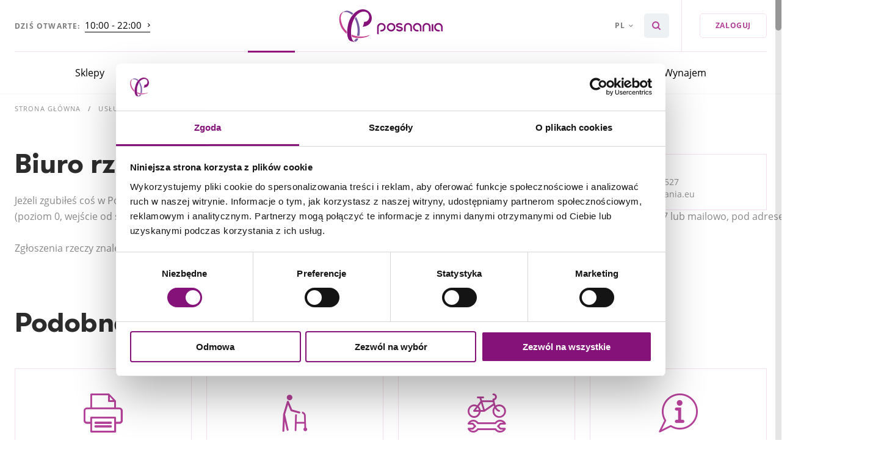

--- FILE ---
content_type: text/html; charset=UTF-8
request_url: https://posnania.eu/uslugi/biuro-rzeczy-znalezionych/
body_size: 40540
content:
<!DOCTYPE html>
<html lang="pl-PL">
<head>
    <meta charset="UTF-8">
    <meta name="viewport" content="width=device-width, height=device-height, initial-scale=1.0, maximum-scale=1">
    <meta http-equiv="X-UA-Compatible" content="ie=edge">
    <meta name="facebook-domain-verification" content="1r615xkqnklqzpxszsv2u5x4z3wa4c"/>

              <!-- BEGIN Google Analytics -->
            <script async src="https://www.googletagmanager.com/gtag/js?id=UA-84963004-1"></script>
            <script>
              window.dataLayer = window.dataLayer || [];
              function gtag(){dataLayer.push(arguments);}
              gtag('js', new Date());

              gtag('config', 'UA-84963004-1', {
                'cookie_domain': 'posnania.eu'
              });
            </script>
          <!-- END Google Analytics -->
        <title>Biuro rzeczy znalezionych &#8211; Posnania</title>
<link rel='dns-prefetch' href='//s.w.org' />
<script>(function(a,d){if(a._nsl===d){a._nsl=[];var c=function(){if(a.jQuery===d)setTimeout(c,33);else{for(var b=0;b<a._nsl.length;b++)a._nsl[b].call(a,a.jQuery);a._nsl={push:function(b){b.call(a,a.jQuery)}}}};c()}})(window);</script>
<link rel="canonical" href="https://posnania.eu/uslugi/biuro-rzeczy-znalezionych/" />
<link rel="alternate" href="https://posnania.eu/uslugi/biuro-rzeczy-znalezionych/" hreflang="pl" />
<link rel="alternate" href="https://posnania.eu/en/services/lost-and-found/" hreflang="en" />
          <script>
            if (typeof wpF === 'undefined')
              var wpF = {};

            wpF.ajaxurl = 'https://posnania.eu/wp-admin/admin-ajax.php';
          </script>
                  <script>
            if (typeof wpF === 'undefined') var wpF = {};
            wpF.translate = JSON.parse('{"months":["Stycze\u0144","Luty","Marzec","Kwiecie\u0144","Maj","Czerwiec","Lipiec","Sierpie\u0144","Wrzesie\u0144","Pa\u017adziernik","Listopad","Grudzie\u0144"],"weekdays":["Nd","Pon","Wt","\u015ar","Czw","Pt","Sob"]}');
          </script>
                  <style id="css-443afda134143ef66cb6c760fe2d5596">a,abbr,acronym,address,applet,article,aside,audio,b,big,blockquote,body,canvas,caption,center,cite,code,dd,del,details,dfn,div,dl,dt,em,embed,fieldset,figcaption,figure,footer,form,h1,h2,h3,h4,h5,h6,header,hgroup,html,i,iframe,img,ins,kbd,label,legend,li,mark,menu,nav,object,ol,output,p,pre,q,ruby,s,samp,section,small,span,strike,strong,sub,summary,sup,table,tbody,td,tfoot,th,thead,time,tr,tt,u,ul,var,video{border:0;font-size:100%;font:inherit;margin:0;padding:0;vertical-align:initial}article,aside,details,figcaption,figure,footer,header,hgroup,menu,nav,section{display:block}body{line-height:1}ol,ul{list-style:none}blockquote,q{quotes:none}blockquote:after,blockquote:before,q:after,q:before{content:"";content:none}table{border-collapse:collapse;border-spacing:0}main{display:block}[hidden]{display:none!important}button,input,select,svg,textarea{border:0;font-family:inherit;font-size:100%;margin:0;outline:none;padding:0;vertical-align:initial}button,input,select,textarea{-webkit-appearance:none;appearance:none;background:none;border-radius:0;outline:none}textarea{overflow:auto}button{cursor:pointer}button::-moz-focus-inner{border:0}input::-ms-clear,select::-ms-expand{display:none}template{display:none!important}body{-webkit-font-smoothing:antialiased;-webkit-text-size-adjust:100%}a{color:inherit}:focus,a,a:focus,a:hover{outline:0;text-decoration:none}img{border:0}[v-cloak]{display:none!important}@keyframes scrollButton{0%{opacity:0;transform:translateY(0)}25%{opacity:1}to{opacity:0;transform:translateY(8px)}}@keyframes playButton{0%,to{transform:scale(1)}50%{transform:scale(1.18)}}@keyframes loadingCircle{0%{stroke-dashoffset:175.929152;stroke:#85127940;transform:rotate(90deg)}50%{stroke:#851279}to{stroke:#85127900;stroke-dashoffset:0;transform:rotate(180deg)}}@keyframes loadingFadeInOut{0%,to{opacity:1}50%{opacity:0}}.customScroll__bar{background-color:#0000001a;height:100%;overflow:hidden;position:fixed;right:0;top:0;width:10px;z-index:1000}.customScroll__barButton{background-color:#00000059;border-radius:0 0 5px 5px;max-height:100%;min-height:50px;position:absolute;right:0;top:0;transition:background-color .3s;width:100%}.customScroll__barButton:hover{background-color:#96137e}@font-face{font-display:swap;font-family:Open Sans;font-style:normal;font-weight:300;src:url(https://posnania.eu/wp-content/themes/posnania/public/fonts/OpenSans/OpenSans-Light.woff2) format("woff2"),url(https://posnania.eu/wp-content/themes/posnania/public/fonts/OpenSans/OpenSans-Light.woff) format("woff")}@font-face{font-display:swap;font-family:Open Sans;font-style:normal;font-weight:400;src:url(https://posnania.eu/wp-content/themes/posnania/public/fonts/OpenSans/OpenSans-Regular.woff2) format("woff2"),url(https://posnania.eu/wp-content/themes/posnania/public/fonts/OpenSans/OpenSans-Regular.woff) format("woff")}@font-face{font-display:swap;font-family:Open Sans;font-style:normal;font-weight:600;src:url(https://posnania.eu/wp-content/themes/posnania/public/fonts/OpenSans/OpenSans-SemiBold.woff2) format("woff2"),url(https://posnania.eu/wp-content/themes/posnania/public/fonts/OpenSans/OpenSans-SemiBold.woff) format("woff")}@font-face{font-display:swap;font-family:Open Sans;font-style:normal;font-weight:700;src:url(https://posnania.eu/wp-content/themes/posnania/public/fonts/OpenSans/OpenSans-Bold.woff2) format("woff2"),url(https://posnania.eu/wp-content/themes/posnania/public/fonts/OpenSans/OpenSans-Bold.woff) format("woff")}@font-face{font-display:swap;font-family:GT Walsheim;font-style:normal;font-weight:400;src:url(https://posnania.eu/wp-content/themes/posnania/public/fonts/GTWalsheim/GTWalsheim-Regular.woff2) format("woff2"),url(https://posnania.eu/wp-content/themes/posnania/public/fonts/GTWalsheim/GTWalsheim-Regular.woff) format("woff")}@font-face{font-display:swap;font-family:GT Walsheim;font-style:normal;font-weight:500;src:url(https://posnania.eu/wp-content/themes/posnania/public/fonts/GTWalsheim/GTWalsheim-Medium.woff2) format("woff2"),url(https://posnania.eu/wp-content/themes/posnania/public/fonts/GTWalsheim/GTWalsheim-Medium.woff) format("woff")}@font-face{font-display:swap;font-family:GT Walsheim;font-style:normal;font-weight:700;src:url(https://posnania.eu/wp-content/themes/posnania/public/fonts/GTWalsheim/GTWalsheim-Bold.woff2) format("woff2"),url(https://posnania.eu/wp-content/themes/posnania/public/fonts/GTWalsheim/GTWalsheim-Bold.woff) format("woff")}input:-webkit-autofill{box-shadow:inset 0 0 0 30px #fff!important}.defaultCheckbox{display:none}.defaultCheckbox+label{color:#8a8a8a;cursor:pointer;display:inline-block;font-size:1.3rem;line-height:1.62;position:relative}.defaultCheckbox+label:before{border:1px solid #f3dfee;border-radius:3px;content:"";cursor:pointer;display:block;float:left;height:17px;margin:2px 10px 2px 0;width:17px}.defaultCheckbox+label:after{speak:none;-webkit-font-smoothing:antialiased;-moz-osx-font-smoothing:grayscale;color:#96137e;content:"\e90b"!important;display:block;font-family:icomoon!important;font-size:7px;font-style:normal;font-variant:normal;font-weight:400;left:0;line-height:17px;position:absolute;text-align:center;text-transform:none;top:2px;transform:scale(0);transition:transform .3s;width:17px}.defaultCheckbox+label p{color:#8a8a8a;cursor:pointer;display:inline-block;font-size:1.3rem;line-height:1.62;text-align:left;transition:opacity .3s}.defaultCheckbox+label p:hover{opacity:.5}.defaultCheckbox+label p:before{speak:none;-webkit-font-smoothing:antialiased;-moz-osx-font-smoothing:grayscale;color:#96137e;content:"\e917"!important;display:block;float:right;font-family:icomoon!important;font-size:10px;font-style:normal;font-variant:normal;font-weight:400;line-height:2.1;margin-left:10px;text-transform:none;transition:transform .3s}.defaultCheckbox+label p--active:before{transform:rotate(180deg)}.defaultCheckbox+label[for*=gdpr_agreement]{align-items:center;display:flex;gap:10px}.defaultCheckbox+label[for*=gdpr_agreement]:before{flex:0 0 17px;margin:0;max-width:17px}.defaultCheckbox+label[for*=gdpr_agreement]:after{top:50%;transform:scale(0) translateY(-50%)}.defaultCheckbox+label[for*=gdpr_agreement] p{align-items:center;display:flex;flex-direction:row-reverse}.defaultCheckbox:checked+label:after{transform:scale(1)}.defaultCheckbox:checked+label[for*=gdpr_agreement]:after{transform:scale(1) translateY(-50%)}@font-face{font-display:swap;font-family:icomoon;font-style:normal;font-weight:400;src:url(https://posnania.eu/wp-content/themes/posnania/public/fonts/icons/icomoon.eot);src:url(https://posnania.eu/wp-content/themes/posnania/public/fonts/icons/icomoon.woff) format("woff"),url(https://posnania.eu/wp-content/themes/posnania/public/fonts/icons/icomoon.eot#iefix) format("embedded-opentype"),url(https://posnania.eu/wp-content/themes/posnania/public/fonts/icons/icomoon.ttf) format("truetype"),url(https://posnania.eu/wp-content/themes/posnania/public/fonts/icons/icomoon.svg#icomoon) format("svg")}.icon-butelka:before{content:"\e995"!important}.icon-banda-dla-psa:before,.icon-butelka:before{speak:none;-webkit-font-smoothing:antialiased;-moz-osx-font-smoothing:grayscale;font-family:icomoon!important;font-style:normal;font-variant:normal;font-weight:400;text-transform:none}.icon-banda-dla-psa:before{content:"\e994"!important}.icon-to_tu_point:before{content:"\e993"!important}.icon-services-dog-stroller:before,.icon-to_tu_point:before{speak:none;-webkit-font-smoothing:antialiased;-moz-osx-font-smoothing:grayscale;font-family:icomoon!important;font-style:normal;font-variant:normal;font-weight:400;text-transform:none}.icon-services-dog-stroller:before{content:"\e990"!important}.icon-services-dog-bowl:before{content:"\e991"!important}.icon-services-dog-bowl:before,.icon-services-induction-loop:before{speak:none;-webkit-font-smoothing:antialiased;-moz-osx-font-smoothing:grayscale;font-family:icomoon!important;font-style:normal;font-variant:normal;font-weight:400;text-transform:none}.icon-services-induction-loop:before{content:"\e98c"!important}.icon-services-availability:before{content:"\e98d"!important}.icon-services-availability:before,.icon-services-hours-of-silence:before{speak:none;-webkit-font-smoothing:antialiased;-moz-osx-font-smoothing:grayscale;font-family:icomoon!important;font-style:normal;font-variant:normal;font-weight:400;text-transform:none}.icon-services-hours-of-silence:before{content:"\e98e"!important}.icon-services-headphones:before{content:"\e98f"!important}.icon-calendar-3:before,.icon-services-headphones:before{speak:none;-webkit-font-smoothing:antialiased;-moz-osx-font-smoothing:grayscale;font-family:icomoon!important;font-style:normal;font-variant:normal;font-weight:400;text-transform:none}.icon-calendar-3:before{content:"\e98b"!important}.icon-contact-phone:before{content:"\e988"!important}.icon-contact-email:before,.icon-contact-phone:before{speak:none;-webkit-font-smoothing:antialiased;-moz-osx-font-smoothing:grayscale;font-family:icomoon!important;font-style:normal;font-variant:normal;font-weight:400;text-transform:none}.icon-contact-email:before{content:"\e989"!important}.icon-contact-download:before{content:"\e98a"!important}.icon-contact-download:before,.icon-disabled-walker:before{speak:none;-webkit-font-smoothing:antialiased;-moz-osx-font-smoothing:grayscale;font-family:icomoon!important;font-style:normal;font-variant:normal;font-weight:400;text-transform:none}.icon-disabled-walker:before{content:"\e986"!important}.icon-discount-card:before{content:"\e985"!important}.icon-discount-card:before,.icon-services-makeup:before{speak:none;-webkit-font-smoothing:antialiased;-moz-osx-font-smoothing:grayscale;font-family:icomoon!important;font-style:normal;font-variant:normal;font-weight:400;text-transform:none}.icon-services-makeup:before{content:"\e980"!important}.icon-services-laundry:before{content:"\e981"!important}.icon-services-laundry:before,.icon-services-printing:before{speak:none;-webkit-font-smoothing:antialiased;-moz-osx-font-smoothing:grayscale;font-family:icomoon!important;font-style:normal;font-variant:normal;font-weight:400;text-transform:none}.icon-services-printing:before{content:"\e982"!important}.icon-armchair:before{content:"\e97c"!important}.icon-armchair:before,.icon-arrow-large-down:before{speak:none;-webkit-font-smoothing:antialiased;-moz-osx-font-smoothing:grayscale;font-family:icomoon!important;font-style:normal;font-variant:normal;font-weight:400;text-transform:none}.icon-arrow-large-down:before{content:"\e900"!important}.icon-arrow-large-left:before{content:"\e901"!important}.icon-arrow-large-left:before,.icon-arrow-large-right:before{speak:none;-webkit-font-smoothing:antialiased;-moz-osx-font-smoothing:grayscale;font-family:icomoon!important;font-style:normal;font-variant:normal;font-weight:400;text-transform:none}.icon-arrow-large-right:before{content:"\e902"!important}.icon-arrow-large-up:before{content:"\e903"!important}.icon-arrow-large-up:before,.icon-arrow-medium-down:before{speak:none;-webkit-font-smoothing:antialiased;-moz-osx-font-smoothing:grayscale;font-family:icomoon!important;font-style:normal;font-variant:normal;font-weight:400;text-transform:none}.icon-arrow-medium-down:before{content:"\e904"!important}.icon-arrow-medium-left:before{content:"\e905"!important}.icon-arrow-medium-left:before,.icon-arrow-medium-right:before{speak:none;-webkit-font-smoothing:antialiased;-moz-osx-font-smoothing:grayscale;font-family:icomoon!important;font-style:normal;font-variant:normal;font-weight:400;text-transform:none}.icon-arrow-medium-right:before{content:"\e906"!important}.icon-arrow-medium-up:before{content:"\e907"!important}.icon-arrow-medium-up:before,.icon-arrow-skew:before{speak:none;-webkit-font-smoothing:antialiased;-moz-osx-font-smoothing:grayscale;font-family:icomoon!important;font-style:normal;font-variant:normal;font-weight:400;text-transform:none}.icon-arrow-skew:before{content:"\e917"!important}.icon-arrow-small-down:before{content:"\e908"!important}.icon-arrow-small-down:before,.icon-arrow-small-left:before{speak:none;-webkit-font-smoothing:antialiased;-moz-osx-font-smoothing:grayscale;font-family:icomoon!important;font-style:normal;font-variant:normal;font-weight:400;text-transform:none}.icon-arrow-small-left:before{content:"\e915"!important}.icon-arrow-small-right:before{content:"\e909"!important}.icon-arrow-small-right:before,.icon-arrow-small-up:before{speak:none;-webkit-font-smoothing:antialiased;-moz-osx-font-smoothing:grayscale;font-family:icomoon!important;font-style:normal;font-variant:normal;font-weight:400;text-transform:none}.icon-arrow-small-up:before{content:"\e90a"!important}.icon-bike:before{content:"\e91b"!important}.icon-bike:before,.icon-briefcase:before{speak:none;-webkit-font-smoothing:antialiased;-moz-osx-font-smoothing:grayscale;font-family:icomoon!important;font-style:normal;font-variant:normal;font-weight:400;text-transform:none}.icon-briefcase:before{content:"\e921"!important}.icon-calendar:before{content:"\e929"!important}.icon-calendar-2:before,.icon-calendar:before{speak:none;-webkit-font-smoothing:antialiased;-moz-osx-font-smoothing:grayscale;font-family:icomoon!important;font-style:normal;font-variant:normal;font-weight:400;text-transform:none}.icon-calendar-2:before{content:"\e97d"!important}.icon-car:before{content:"\e91d"!important}.icon-car:before,.icon-cart-search:before{speak:none;-webkit-font-smoothing:antialiased;-moz-osx-font-smoothing:grayscale;font-family:icomoon!important;font-style:normal;font-variant:normal;font-weight:400;text-transform:none}.icon-cart-search:before{content:"\e97a"!important}.icon-checked:before{content:"\e90b"!important}.icon-checked:before,.icon-close:before{speak:none;-webkit-font-smoothing:antialiased;-moz-osx-font-smoothing:grayscale;font-family:icomoon!important;font-style:normal;font-variant:normal;font-weight:400;text-transform:none}.icon-close:before{content:"\e916"!important}.icon-delete:before{content:"\e922"!important}.icon-delete:before,.icon-discount:before{speak:none;-webkit-font-smoothing:antialiased;-moz-osx-font-smoothing:grayscale;font-family:icomoon!important;font-style:normal;font-variant:normal;font-weight:400;text-transform:none}.icon-discount:before{content:"\e937"!important}.icon-download:before{content:"\e92a"!important}.icon-download:before,.icon-facebook:before{speak:none;-webkit-font-smoothing:antialiased;-moz-osx-font-smoothing:grayscale;font-family:icomoon!important;font-style:normal;font-variant:normal;font-weight:400;text-transform:none}.icon-facebook:before{content:"\e90c"!important}.icon-file:before{content:"\e92b"!important}.icon-file:before,.icon-google-plus:before{speak:none;-webkit-font-smoothing:antialiased;-moz-osx-font-smoothing:grayscale;font-family:icomoon!important;font-style:normal;font-variant:normal;font-weight:400;text-transform:none}.icon-google-plus:before{content:"\e92d"!important}.icon-heart:before{content:"\e918"!important}.icon-heart-fill:before,.icon-heart:before{speak:none;-webkit-font-smoothing:antialiased;-moz-osx-font-smoothing:grayscale;font-family:icomoon!important;font-style:normal;font-variant:normal;font-weight:400;text-transform:none}.icon-heart-fill:before{content:"\e926"!important}.icon-home:before{content:"\e97e"!important}.icon-home:before,.icon-info:before{speak:none;-webkit-font-smoothing:antialiased;-moz-osx-font-smoothing:grayscale;font-family:icomoon!important;font-style:normal;font-variant:normal;font-weight:400;text-transform:none}.icon-info:before{content:"\e92e"!important}.icon-instagram:before{content:"\e90d"!important}.icon-instagram:before,.icon-letter:before{speak:none;-webkit-font-smoothing:antialiased;-moz-osx-font-smoothing:grayscale;font-family:icomoon!important;font-style:normal;font-variant:normal;font-weight:400;text-transform:none}.icon-letter:before{content:"\e97b"!important}.icon-location:before{content:"\e90e"!important}.icon-location:before,.icon-logout:before{speak:none;-webkit-font-smoothing:antialiased;-moz-osx-font-smoothing:grayscale;font-family:icomoon!important;font-style:normal;font-variant:normal;font-weight:400;text-transform:none}.icon-logout:before{content:"\e92f"!important}.icon-loupe:before{content:"\e90f"!important}.icon-loupe:before,.icon-loyalty-badge:before{speak:none;-webkit-font-smoothing:antialiased;-moz-osx-font-smoothing:grayscale;font-family:icomoon!important;font-style:normal;font-variant:normal;font-weight:400;text-transform:none}.icon-loyalty-badge:before{content:"\e979"!important}.icon-message:before{content:"\e930"!important}.icon-message:before,.icon-notice:before{speak:none;-webkit-font-smoothing:antialiased;-moz-osx-font-smoothing:grayscale;font-family:icomoon!important;font-style:normal;font-variant:normal;font-weight:400;text-transform:none}.icon-notice:before{content:"\e923"!important}.icon-onfoot:before{content:"\e91a"!important}.icon-onfoot:before,.icon-pdf:before{speak:none;-webkit-font-smoothing:antialiased;-moz-osx-font-smoothing:grayscale;font-family:icomoon!important;font-style:normal;font-variant:normal;font-weight:400;text-transform:none}.icon-pdf:before{content:"\e931"!important}.icon-pen:before{content:"\e932"!important}.icon-pen:before,.icon-person:before{speak:none;-webkit-font-smoothing:antialiased;-moz-osx-font-smoothing:grayscale;font-family:icomoon!important;font-style:normal;font-variant:normal;font-weight:400;text-transform:none}.icon-person:before{content:"\e910"!important}.icon-pin:before{content:"\e919"!important}.icon-pin:before,.icon-plan-atms:before{speak:none;-webkit-font-smoothing:antialiased;-moz-osx-font-smoothing:grayscale;font-family:icomoon!important;font-style:normal;font-variant:normal;font-weight:400;text-transform:none}.icon-plan-atms:before{content:"\e961"!important}.icon-plan-charger:before{content:"\e962"!important}.icon-plan-charger:before,.icon-plan-concierge:before{speak:none;-webkit-font-smoothing:antialiased;-moz-osx-font-smoothing:grayscale;font-family:icomoon!important;font-style:normal;font-variant:normal;font-weight:400;text-transform:none}.icon-plan-concierge:before{content:"\e963"!important}.icon-plan-disabled:before{content:"\e964"!important}.icon-plan-disabled:before,.icon-plan-elevator:before{speak:none;-webkit-font-smoothing:antialiased;-moz-osx-font-smoothing:grayscale;font-family:icomoon!important;font-style:normal;font-variant:normal;font-weight:400;text-transform:none}.icon-plan-elevator:before{content:"\e965"!important}.icon-plan-escalator:before{content:"\e966"!important}.icon-plan-escalator:before,.icon-plan-family-room:before{speak:none;-webkit-font-smoothing:antialiased;-moz-osx-font-smoothing:grayscale;font-family:icomoon!important;font-style:normal;font-variant:normal;font-weight:400;text-transform:none}.icon-plan-family-room:before{content:"\e967"!important}.icon-plan-info:before{content:"\e968"!important}.icon-plan-info:before,.icon-plan-left:before{speak:none;-webkit-font-smoothing:antialiased;-moz-osx-font-smoothing:grayscale;font-family:icomoon!important;font-style:normal;font-variant:normal;font-weight:400;text-transform:none}.icon-plan-left:before{content:"\e969"!important}.icon-plan-locker:before{content:"\e96a"!important}.icon-plan-locker:before,.icon-plan-minus:before{speak:none;-webkit-font-smoothing:antialiased;-moz-osx-font-smoothing:grayscale;font-family:icomoon!important;font-style:normal;font-variant:normal;font-weight:400;text-transform:none}.icon-plan-minus:before{content:"\e96b"!important}.icon-plan-parcel:before{content:"\e96c"!important}.icon-plan-parcel:before,.icon-plan-plus:before{speak:none;-webkit-font-smoothing:antialiased;-moz-osx-font-smoothing:grayscale;font-family:icomoon!important;font-style:normal;font-variant:normal;font-weight:400;text-transform:none}.icon-plan-plus:before{content:"\e96d"!important}.icon-plan-prem-lounge:before{content:"\e96e"!important}.icon-plan-prem-lounge:before,.icon-plan-right:before{speak:none;-webkit-font-smoothing:antialiased;-moz-osx-font-smoothing:grayscale;font-family:icomoon!important;font-style:normal;font-variant:normal;font-weight:400;text-transform:none}.icon-plan-right:before{content:"\e96f"!important}.icon-plan-stairs:before{content:"\e970"!important}.icon-plan-stairs:before,.icon-plan-taxi:before{speak:none;-webkit-font-smoothing:antialiased;-moz-osx-font-smoothing:grayscale;font-family:icomoon!important;font-style:normal;font-variant:normal;font-weight:400;text-transform:none}.icon-plan-taxi:before{content:"\e971"!important}.icon-plan-wc:before{content:"\e972"!important}.icon-plan-wc:before,.icon-play:before{speak:none;-webkit-font-smoothing:antialiased;-moz-osx-font-smoothing:grayscale;font-family:icomoon!important;font-style:normal;font-variant:normal;font-weight:400;text-transform:none}.icon-play:before{content:"\e911"!important}.icon-plus:before{content:"\e912"!important}.icon-plus:before,.icon-posnania:before{speak:none;-webkit-font-smoothing:antialiased;-moz-osx-font-smoothing:grayscale;font-family:icomoon!important;font-style:normal;font-variant:normal;font-weight:400;text-transform:none}.icon-posnania:before{content:"\e91e"!important}.icon-posnania-card:before{content:"\e973"!important}.icon-posnania-card:before,.icon-preview:before{speak:none;-webkit-font-smoothing:antialiased;-moz-osx-font-smoothing:grayscale;font-family:icomoon!important;font-style:normal;font-variant:normal;font-weight:400;text-transform:none}.icon-preview:before{content:"\e935"!important}.icon-print:before{content:"\e936"!important}.icon-print:before,.icon-quote:before{speak:none;-webkit-font-smoothing:antialiased;-moz-osx-font-smoothing:grayscale;font-family:icomoon!important;font-style:normal;font-variant:normal;font-weight:400;text-transform:none}.icon-quote:before{content:"\e920"!important}.icon-restaurants:before{content:"\e925"!important}.icon-restaurants:before,.icon-scroll:before{speak:none;-webkit-font-smoothing:antialiased;-moz-osx-font-smoothing:grayscale;font-family:icomoon!important;font-style:normal;font-variant:normal;font-weight:400;text-transform:none}.icon-scroll:before{content:"\e913"!important}.icon-services-assistant-disabled:before{content:"\e927"!important}.icon-services-assistant-disabled:before,.icon-services-auto-charging:before{speak:none;-webkit-font-smoothing:antialiased;-moz-osx-font-smoothing:grayscale;font-family:icomoon!important;font-style:normal;font-variant:normal;font-weight:400;text-transform:none}.icon-services-auto-charging:before{content:"\e928"!important}.icon-services-bicycle:before{content:"\e92c"!important}.icon-services-bicycle:before,.icon-services-bicycles-repair:before{speak:none;-webkit-font-smoothing:antialiased;-moz-osx-font-smoothing:grayscale;font-family:icomoon!important;font-style:normal;font-variant:normal;font-weight:400;text-transform:none}.icon-services-bicycles-repair:before{content:"\e933"!important}.icon-services-birthday:before{content:"\e934"!important}.icon-services-birthday:before,.icon-services-car-wash:before{speak:none;-webkit-font-smoothing:antialiased;-moz-osx-font-smoothing:grayscale;font-family:icomoon!important;font-style:normal;font-variant:normal;font-weight:400;text-transform:none}.icon-services-car-wash:before{content:"\e93b"!important}.icon-services-cart:before{content:"\e93c"!important}.icon-services-cart:before,.icon-services-charging-point:before{speak:none;-webkit-font-smoothing:antialiased;-moz-osx-font-smoothing:grayscale;font-family:icomoon!important;font-style:normal;font-variant:normal;font-weight:400;text-transform:none}.icon-services-charging-point:before{content:"\e974"!important}.icon-services-childcare:before{content:"\e93d"!important}.icon-services-childcare:before,.icon-services-children:before{speak:none;-webkit-font-smoothing:antialiased;-moz-osx-font-smoothing:grayscale;font-family:icomoon!important;font-style:normal;font-variant:normal;font-weight:400;text-transform:none}.icon-services-children:before{content:"\e93e"!important}.icon-services-cloakroom:before{content:"\e93f"!important}.icon-services-cloakroom-cyclist:before,.icon-services-cloakroom:before{speak:none;-webkit-font-smoothing:antialiased;-moz-osx-font-smoothing:grayscale;font-family:icomoon!important;font-style:normal;font-variant:normal;font-weight:400;text-transform:none}.icon-services-cloakroom-cyclist:before{content:"\e940"!important}.icon-services-collect-try:before{content:"\e941"!important}.icon-services-collect-try:before,.icon-services-dog:before{speak:none;-webkit-font-smoothing:antialiased;-moz-osx-font-smoothing:grayscale;font-family:icomoon!important;font-style:normal;font-variant:normal;font-weight:400;text-transform:none}.icon-services-dog:before{content:"\e942"!important}.icon-services-family:before{content:"\e943"!important}.icon-services-family:before,.icon-services-first-aid-kit:before{speak:none;-webkit-font-smoothing:antialiased;-moz-osx-font-smoothing:grayscale;font-family:icomoon!important;font-style:normal;font-variant:normal;font-weight:400;text-transform:none}.icon-services-first-aid-kit:before{content:"\e944"!important}.icon-services-gentleman:before{content:"\e945"!important}.icon-services-gentleman:before,.icon-services-gift:before{speak:none;-webkit-font-smoothing:antialiased;-moz-osx-font-smoothing:grayscale;font-family:icomoon!important;font-style:normal;font-variant:normal;font-weight:400;text-transform:none}.icon-services-gift:before{content:"\e946"!important}.icon-services-gift-cart:before{content:"\e947"!important}.icon-services-gift-cart:before,.icon-services-gift-list:before{speak:none;-webkit-font-smoothing:antialiased;-moz-osx-font-smoothing:grayscale;font-family:icomoon!important;font-style:normal;font-variant:normal;font-weight:400;text-transform:none}.icon-services-gift-list:before{content:"\e948"!important}.icon-services-info:before{content:"\e949"!important}.icon-services-info:before,.icon-services-interactive-screen:before{speak:none;-webkit-font-smoothing:antialiased;-moz-osx-font-smoothing:grayscale;font-family:icomoon!important;font-style:normal;font-variant:normal;font-weight:400;text-transform:none}.icon-services-interactive-screen:before{content:"\e94a"!important}.icon-services-keys:before{content:"\e94b"!important}.icon-services-keys:before,.icon-services-kiss-and-ride:before{speak:none;-webkit-font-smoothing:antialiased;-moz-osx-font-smoothing:grayscale;font-family:icomoon!important;font-style:normal;font-variant:normal;font-weight:400;text-transform:none}.icon-services-kiss-and-ride:before{content:"\e975"!important}.icon-services-laptop:before{content:"\e94c"!important}.icon-services-laptop:before,.icon-services-load-and-found:before{speak:none;-webkit-font-smoothing:antialiased;-moz-osx-font-smoothing:grayscale;font-family:icomoon!important;font-style:normal;font-variant:normal;font-weight:400;text-transform:none}.icon-services-load-and-found:before{content:"\e976"!important}.icon-services-medical-help:before{content:"\e94d"!important}.icon-services-medical-help:before,.icon-services-mobile-app:before{speak:none;-webkit-font-smoothing:antialiased;-moz-osx-font-smoothing:grayscale;font-family:icomoon!important;font-style:normal;font-variant:normal;font-weight:400;text-transform:none}.icon-services-mobile-app:before{content:"\e94e"!important}.icon-services-parking:before{content:"\e94f"!important}.icon-services-parking-covered:before,.icon-services-parking:before{speak:none;-webkit-font-smoothing:antialiased;-moz-osx-font-smoothing:grayscale;font-family:icomoon!important;font-style:normal;font-variant:normal;font-weight:400;text-transform:none}.icon-services-parking-covered:before{content:"\e950"!important}.icon-services-parking-guarded:before{content:"\e951"!important}.icon-services-parking-guarded:before,.icon-services-photo-booth:before{speak:none;-webkit-font-smoothing:antialiased;-moz-osx-font-smoothing:grayscale;font-family:icomoon!important;font-style:normal;font-variant:normal;font-weight:400;text-transform:none}.icon-services-photo-booth:before{content:"\e977"!important}.icon-services-photocopying:before{content:"\e952"!important}.icon-services-photocopying:before,.icon-services-piano:before{speak:none;-webkit-font-smoothing:antialiased;-moz-osx-font-smoothing:grayscale;font-family:icomoon!important;font-style:normal;font-variant:normal;font-weight:400;text-transform:none}.icon-services-piano:before{content:"\e953"!important}.icon-services-pick-up-package:before{content:"\e954"!important}.icon-services-pick-up-package:before,.icon-services-premiun-lounge:before{speak:none;-webkit-font-smoothing:antialiased;-moz-osx-font-smoothing:grayscale;font-family:icomoon!important;font-style:normal;font-variant:normal;font-weight:400;text-transform:none}.icon-services-premiun-lounge:before{content:"\e955"!important}.icon-services-rest:before{content:"\e956"!important}.icon-services-rest:before,.icon-services-room-key:before{speak:none;-webkit-font-smoothing:antialiased;-moz-osx-font-smoothing:grayscale;font-family:icomoon!important;font-style:normal;font-variant:normal;font-weight:400;text-transform:none}.icon-services-room-key:before{content:"\e957"!important}.icon-services-shoe-cleaning:before{content:"\e958"!important}.icon-services-shoe-cleaning:before,.icon-services-shopping-bag:before{speak:none;-webkit-font-smoothing:antialiased;-moz-osx-font-smoothing:grayscale;font-family:icomoon!important;font-style:normal;font-variant:normal;font-weight:400;text-transform:none}.icon-services-shopping-bag:before{content:"\e959"!important}.icon-services-souvenirs:before{content:"\e95a"!important}.icon-services-souvenirs:before,.icon-services-stroller:before{speak:none;-webkit-font-smoothing:antialiased;-moz-osx-font-smoothing:grayscale;font-family:icomoon!important;font-style:normal;font-variant:normal;font-weight:400;text-transform:none}.icon-services-stroller:before{content:"\e95b"!important}.icon-services-stylist:before{content:"\e95c"!important}.icon-services-stylist:before,.icon-services-taxi:before{speak:none;-webkit-font-smoothing:antialiased;-moz-osx-font-smoothing:grayscale;font-family:icomoon!important;font-style:normal;font-variant:normal;font-weight:400;text-transform:none}.icon-services-taxi:before{content:"\e95d"!important}.icon-services-trolley:before{content:"\e95e"!important}.icon-services-trolley:before,.icon-services-wheelchair:before{speak:none;-webkit-font-smoothing:antialiased;-moz-osx-font-smoothing:grayscale;font-family:icomoon!important;font-style:normal;font-variant:normal;font-weight:400;text-transform:none}.icon-services-wheelchair:before{content:"\e95f"!important}.icon-services-wifi:before{content:"\e978"!important}.icon-services-wifi:before,.icon-services-wristbands:before{speak:none;-webkit-font-smoothing:antialiased;-moz-osx-font-smoothing:grayscale;font-family:icomoon!important;font-style:normal;font-variant:normal;font-weight:400;text-transform:none}.icon-services-wristbands:before{content:"\e960"!important}.icon-services-mobile-compass:before{content:"\e983"!important}.icon-services-mobile-compass:before,.icon-services-silence:before{speak:none;-webkit-font-smoothing:antialiased;-moz-osx-font-smoothing:grayscale;font-family:icomoon!important;font-style:normal;font-variant:normal;font-weight:400;text-transform:none}.icon-services-silence:before{content:"\e984"!important}.icon-shopping-basket:before{content:"\e924"!important}.icon-shopping-basket:before,.icon-star:before{speak:none;-webkit-font-smoothing:antialiased;-moz-osx-font-smoothing:grayscale;font-family:icomoon!important;font-style:normal;font-variant:normal;font-weight:400;text-transform:none}.icon-star:before{content:"\e938"!important}.icon-status:before{content:"\e939"!important}.icon-status-2:before,.icon-status:before{speak:none;-webkit-font-smoothing:antialiased;-moz-osx-font-smoothing:grayscale;font-family:icomoon!important;font-style:normal;font-variant:normal;font-weight:400;text-transform:none}.icon-status-2:before{content:"\e97f"!important}.icon-three-lines:before{content:"\e91f"!important}.icon-three-lines:before,.icon-tram:before{speak:none;-webkit-font-smoothing:antialiased;-moz-osx-font-smoothing:grayscale;font-family:icomoon!important;font-style:normal;font-variant:normal;font-weight:400;text-transform:none}.icon-tram:before{content:"\e91c"!important}.icon-twitter:before{content:"\e914"!important}.icon-twitter:before,.icon-upload:before{speak:none;-webkit-font-smoothing:antialiased;-moz-osx-font-smoothing:grayscale;font-family:icomoon!important;font-style:normal;font-variant:normal;font-weight:400;text-transform:none}.icon-upload:before{content:"\e93a"!important}.icon-tax-free:before{content:"\e987"!important}.icon-services-card-kiosk:before,.icon-tax-free:before{speak:none;-webkit-font-smoothing:antialiased;-moz-osx-font-smoothing:grayscale;font-family:icomoon!important;font-style:normal;font-variant:normal;font-weight:400;text-transform:none}.icon-services-card-kiosk:before{content:"\e992"!important}*,:after,:before{box-sizing:border-box}html{font-size:10px;line-height:1}body{color:#000;font-family:Open Sans,sans-serif;font-weight:400;overflow:hidden;overflow-x:hidden!important;position:relative}.pika-single{background-color:#fff;box-shadow:0 0 3px #0000001a;font-family:GT Walsheim,sans-serif;left:0!important;position:absolute!important;text-align:center;top:40px!important;transform:translateY(10px);width:100%;z-index:10000}.pika-single.is-hidden{display:none}.pika-lendar{padding:10px;position:relative}.pika-lendar:before{background-color:#851279;content:"";height:27px;left:0;position:absolute;top:51px;width:100%}.pika-next,.pika-prev{border-radius:5px;cursor:pointer;font-size:0;height:31px;transition:color .3s,background-color .3s;width:31px}.pika-next:before,.pika-prev:before{font-size:10px;line-height:31px}.pika-next:hover,.pika-prev:hover{background-color:#851279;color:#fff}.pika-prev{float:left}html[dir=rtl] .pika-prev{float:right}.pika-prev:before{speak:none;-webkit-font-smoothing:antialiased;-moz-osx-font-smoothing:grayscale;content:"\e905"!important;font-family:icomoon!important;font-style:normal;font-variant:normal;font-weight:400;text-transform:none}.pika-next{float:right}html[dir=rtl] .pika-next{float:left}.pika-next:before{speak:none;-webkit-font-smoothing:antialiased;-moz-osx-font-smoothing:grayscale;content:"\e906"!important;font-family:icomoon!important;font-style:normal;font-variant:normal;font-weight:400;text-transform:none}.pika-label{display:inline-block;font-size:13px;font-weight:700;line-height:31px;padding:0 5px;position:relative;transition:opacity .3s}.pika-label:hover{opacity:.5}.pika-label select{cursor:pointer;font-size:13px;font-weight:700;left:0;line-height:31px;opacity:0;padding:0 10px;position:absolute;top:0}.pika-table{position:relative;width:100%}.pika-table abbr{background-color:#851279;color:#fff;display:block;font-size:10px;font-weight:700;line-height:27px;margin:10px 0;text-decoration:none}html[dir=rtl] .pika-table abbr{font-size:7px}.pika-table td{width:14.2857142857%}.pika-table td.is-today button:after{background-color:#0000001a}.pika-table td.is-selected button{color:#fff}.pika-table td.is-selected button:after{background-color:#851279}.pika-table td button{cursor:pointer;display:block;font-size:12px;height:30px;line-height:30px;position:relative;text-align:center;transition:color .3s;width:100%}.pika-table td button:after{border-radius:5px;content:"";height:100%;left:0;position:absolute;top:0;transition:background-color .3s;width:100%;z-index:-1}.pika-table td button:hover{color:#fff}.pika-table td button:hover:after{background-color:#851279}.contactForm [aria-hidden=true],.rentForm [aria-hidden=true]{display:none!important}.contactForm .selectr-container,.rentForm .selectr-container{position:relative}.contactForm .selectr-selected,.rentForm .selectr-selected{cursor:pointer}.contactForm .selectr-label,.rentForm .selectr-label{border:0;border-radius:0;color:#909090;font-size:1.4rem;height:20px;line-height:1.43;padding:0 20px 0 0}.contactForm .selectr-placeholder,.rentForm .selectr-placeholder{display:none}.contactForm .selectr-options-container,.rentForm .selectr-options-container{left:0;position:absolute;top:100%;width:100%;z-index:10000}.contactForm .selectr-options,.rentForm .selectr-options{background-color:#fff;box-shadow:0 0 3px #0000001a;max-height:190px;overflow-x:hidden;overflow-y:auto;transform:translateY(10px)}.contactForm .selectr-option,.rentForm .selectr-option{color:#000;cursor:pointer;float:left;font-size:12px;font-weight:300;line-height:18px;padding:10px 20px;transition:color .3s,background-color .3s;width:100%}div.contactForm__field--dateSelect .contactForm .selectr-option,div.contactForm__field--dateSelect .rentForm .selectr-option{width:33.333%}.contactForm .selectr-option.disabled,.rentForm .selectr-option.disabled{display:none}.contactForm .selectr-option:hover,.rentForm .selectr-option:hover{background-color:#0000001a}.contactForm .selectr-option.selected,.rentForm .selectr-option.selected{background-color:#851279;color:#fff}.tns-outer{padding:0!important}.tns-outer [hidden]{display:none!important}.tns-outer [aria-controls],.tns-outer [data-action]{cursor:pointer}.tns-slider{transition:all 0s}.tns-slider>.tns-item{box-sizing:border-box}.tns-horizontal.tns-subpixel{white-space:nowrap}.tns-horizontal.tns-subpixel>.tns-item{display:inline-block;vertical-align:top;white-space:normal}.tns-horizontal.tns-no-subpixel:after{clear:both;content:"";display:table}.tns-horizontal.tns-no-subpixel>.tns-item{float:left}.tns-horizontal.tns-carousel.tns-no-subpixel>.tns-item{margin-right:-100%}.tns-gallery,.tns-no-calc{left:0;position:relative}.tns-gallery{min-height:1px}.tns-gallery>.tns-item{left:-100%;position:absolute;transition:transform 0s,opacity 0s}.tns-gallery>.tns-slide-active{left:auto!important;position:relative}.tns-gallery>.tns-moving{transition:all .25s}.tns-autowidth{display:inline-block}.tns-lazy-img{opacity:.6;transition:opacity .6s}.tns-lazy-img.tns-complete{opacity:1}.tns-ah{transition:height 0s}.tns-ovh{overflow:hidden}.tns-visually-hidden{left:-10000em;position:absolute}.tns-transparent{opacity:0;visibility:hidden}.tns-fadeIn{filter:alpha(opacity=100);opacity:1;z-index:0}.tns-fadeOut,.tns-normal{filter:alpha(opacity=0);opacity:0;z-index:-1}.tns-vpfix{white-space:nowrap}.tns-vpfix>div,.tns-vpfix>li{display:inline-block}.tns-t-subp2{height:10px;margin:0 auto;overflow:hidden;position:relative;width:310px}.tns-t-ct{position:absolute;right:0;width:2333.3333333333%;width:2333.33333%}.tns-t-ct:after{clear:both;content:"";display:table}.tns-t-ct>div{float:left;height:10px;width:1.4285714286%;width:1.42857%}.tns-slider [aria-hidden=true]{display:inline-block!important}.button{border:1px solid #f3dfee;border-radius:5px;color:#b44198;cursor:pointer;display:inline-block;font-size:1.2rem;font-weight:700;height:50px;letter-spacing:.6px;line-height:48px;overflow:hidden;padding:0 19px;position:relative;text-align:center;text-transform:uppercase;transform:translateZ(0);transition:color .3s}.button:after{background-color:#851279;border-radius:0 5px 5px 0;content:"";height:100%;left:-100%;position:absolute;top:0;transition:transform .3s;width:100%;z-index:-1}.button:hover{color:#fff}.button:hover:after{transform:translateX(100%)}.button:before{float:left;font-size:1.4rem}.button span,.button:before{padding:0 6px;position:relative;z-index:10}.button--small{height:40px;line-height:38px}.button--wide{padding-left:37px;padding-right:37px}.button--white{background-color:#fff}.button--gray{background-color:#edf1f4;border:none;padding:1px 20px}.button--disabled,.button--disabled:hover{color:#bcbbbc}.button--disabled:after{display:none}.button--accent{background-color:#b44198;border-color:#b44198;color:#fff}.button--accent:after{background-color:#fff}.button--accent:hover{color:#b44198}.button--accentDark{background-color:#851279;border-color:#851279;color:#fff}.button--accentDark:after{background-color:#fff}.button--accentDark:hover{color:#851279}.customSelect{display:inline-block;font-size:0;position:relative;width:auto!important}.customSelect .selectr-selected{border:1px solid #f3dfee;cursor:pointer;display:inline-block;height:60px;overflow:hidden;-webkit-user-select:none;user-select:none}.customSelect.customSelect--noBorder .selectr-selected{border:0;height:30px}.customSelect .selectr-selected:after{background-color:#fdf4fb;content:"";height:calc(100% - 2px);left:1px;position:absolute;top:1px;transition:width .3s;width:0}.customSelect.customSelect--noBorder .selectr-selected:after{display:none}.customSelect.customSelect--noBorder .selectr-selected:hover .selectr-label{color:#2c2c2c80}.customSelect .selectr-selected:hover:after{width:calc(100% - 2px)}.customSelect .selectr-label{color:#851279;display:inline-block;font-size:1.2rem;font-weight:700;letter-spacing:.6px;line-height:58px;padding:0 37px;position:relative;text-transform:uppercase;transition:color .3s;white-space:nowrap;z-index:10}.customSelect.customSelect--noBorder .selectr-label{color:#2c2c2c;font-size:1.4rem;letter-spacing:normal;line-height:30px;padding-left:0;padding-right:0;text-transform:none}.customSelect .selectr-label>strong{font-weight:600}.customSelect.customSelect--icon .selectr-label:before{speak:none;-webkit-font-smoothing:antialiased;-moz-osx-font-smoothing:grayscale;color:#851279;content:"\e91f"!important;float:left;font-family:icomoon!important;font-size:10px;font-style:normal;font-variant:normal;font-weight:400;line-height:inherit;margin-right:10px;text-transform:none}.customSelect.customSelect--search .selectr-label{font-size:1.6rem;font-weight:400;letter-spacing:normal;text-transform:none}.customSelect.customSelect--search .selectr-label:before{speak:none;-webkit-font-smoothing:antialiased;-moz-osx-font-smoothing:grayscale;color:#85127999;content:"\e90f"!important;float:right;font-family:icomoon!important;font-size:1.6rem;font-style:normal;font-variant:normal;font-weight:400;line-height:inherit;margin-left:30px;text-transform:none}.customSelect.customSelect--search .selectr-label:after{display:none}.customSelect .selectr-label:after{speak:none;-webkit-font-smoothing:antialiased;-moz-osx-font-smoothing:grayscale;color:#851279;content:"\e904"!important;display:block;float:right;font-family:icomoon!important;font-size:4px;font-style:normal;font-variant:normal;font-weight:400;line-height:inherit;margin:0 1px 0 10px;text-transform:none;transition:transform .3s}.customSelect.customSelect--noBorder .selectr-label:after{color:#2c2c2c}.customSelect .selectr-container.open .selectr-label:after{transform:rotate(180deg)}.customSelect.customSelect--search .selectr-container .selectr-options-container{display:none}.customSelect.customSelect--search .selectr-container.open .selectr-options-container{display:block}.customSelect .selectr-placeholder{display:none}.customSelect .selectr-options-container{background-color:#96137e;box-shadow:0 3px 6px #00000029;left:0;overflow:hidden;position:absolute;top:100%;-webkit-user-select:none;user-select:none;width:100%;z-index:100}.customSelect.customSelect--grid .selectr-options-container{min-width:320px}.customSelect.customSelect--search .selectr-options-container .selectr-input{background-color:#fff9;font-size:1.2rem;line-height:2;padding:5px 15px 4px;width:100%}.customSelect.customSelect--search .selectr-options-container .selectr-match{border-bottom:1px solid #ffffffa8;font-weight:700}.customSelect .selectr-options{margin-top:-1px;overflow:hidden}.customSelect.customSelect--search .selectr-options{max-height:276px}.customSelect .selectr-option{border-bottom:1px solid #851279;color:#fff;cursor:pointer;font-size:12px;line-height:2.75;margin-bottom:-1px;min-width:105px;padding:5px 15px 4px;position:relative;transition:padding .3s,background-color .3s}.customSelect.customSelect--grid .selectr-option{float:left;min-width:auto;width:25%}.customSelect.customSelect--grid .selectr-option:first-child{width:100%}.customSelect .selectr-option:before{speak:none;-webkit-font-smoothing:antialiased;-moz-osx-font-smoothing:grayscale;color:#fff;content:"\e90b"!important;font-family:icomoon!important;font-size:7px;font-style:normal;font-variant:normal;font-weight:400;left:15px;line-height:1;position:absolute;text-transform:none;top:calc(50% - 4px);transform:scale(0);transition:transform .3s}html[dir=rtl] .customSelect .selectr-option:before{left:auto;right:15px}.customSelect .selectr-option:after{background-color:#0000001a;content:"";height:100%;left:0;position:absolute;top:0;transition:width .3s;width:0;z-index:-1}.customSelect.customSelect--lastProgram .selectr-option:last-child{padding-left:45px}.customSelect.customSelect--lastProgram .selectr-option:last-child:before{speak:none;-webkit-font-smoothing:antialiased;-moz-osx-font-smoothing:grayscale;content:"\e973"!important;font-family:icomoon!important;font-size:20px;font-style:normal;font-variant:normal;font-weight:400;opacity:.25;text-transform:none;top:calc(50% - 10px);transform:scale(1);transition:opacity .3s}.customSelect.customSelect--lastProgram .selectr-option:last-child.selected:before{opacity:1}.customSelect .selectr-option:hover:after{width:100%}.customSelect .selectr-option.selected{padding-left:31px}html[dir=rtl] .customSelect .selectr-option.selected{padding-left:0;padding-right:31px}.customSelect .selectr-option.selected:before{transform:scale(1)}.vueCalendar{position:relative}.vueCalendar__picker{background-color:#fff;border:1px solid #0000001a;display:none;left:0;padding:10px;position:absolute;top:100%;width:300px;z-index:1000000}.vueCalendar__picker--active{display:block}.vueCalendar__buttonInner,.vueCalendar__day,.vueCalendar__hourButton,.vueCalendar__nav{position:relative}.vueCalendar__buttonInner:before,.vueCalendar__day:before,.vueCalendar__hourButton:before,.vueCalendar__nav:before{background-color:#0000001a;content:"";height:100%;left:0;opacity:0;position:absolute;top:0;transition:opacity .3s;width:100%}.vueCalendar__buttonInner:hover:before,.vueCalendar__day:hover:before,.vueCalendar__hourButton:hover:before,.vueCalendar__nav:hover:before{opacity:1}.vueCalendar__buttons,.vueCalendar__days,.vueCalendar__labels{display:flex;flex-wrap:wrap;position:relative}.vueCalendar__day,.vueCalendar__label{position:relative;width:14.2857142857%}.vueCalendar__dayButton,.vueCalendar__dayText,.vueCalendar__hourButton,.vueCalendar__labelText{display:block;font-size:1.2rem;font-weight:700;letter-spacing:.6px;line-height:1.59;padding:10px 0;position:relative;text-align:center;text-transform:uppercase;width:100%}.vueCalendar__header{position:relative}.vueCalendar__nav{font-size:0;padding:15px 10px;position:absolute;top:50%;transform:translateY(-50%);width:14.2857142857%}.vueCalendar__nav svg{height:10px;width:auto}.vueCalendar__nav--prev{left:0}.vueCalendar__nav--next{right:0}.vueCalendar__headerMonth{font-family:GT Walsheim,sans-serif;font-size:1.8rem;font-weight:700;line-height:20px;padding:10px 0;text-align:center;text-transform:capitalize}.vueCalendar__labels{margin:10px 0}.vueCalendar__labels:before{background-color:#000;content:"";height:100%;left:-10px;position:absolute;right:-10px;top:0}.vueCalendar__labelText{color:#fff}.vueCalendar__day--inactive{opacity:.1}.vueCalendar__day--disabled:before,.vueCalendar__day--inactive:before{display:none}.vueCalendar__day--disabled{position:relative}.vueCalendar__day--disabled:after{background-color:#00000040;content:"";height:1px;left:5px;position:absolute;top:20px;transform:rotate(-45deg);width:30px}.vueCalendar__day--selected{background-color:#000}.vueCalendar__dayButton,.vueCalendar__dayText{color:#000}.vueCalendar__day.vueCalendar__day--disabled .vueCalendar__dayButton,.vueCalendar__day.vueCalendar__day--disabled .vueCalendar__dayText{color:#00000026}.vueCalendar__day.vueCalendar__day--selected .vueCalendar__dayButton,.vueCalendar__day.vueCalendar__day--selected .vueCalendar__dayText{color:#fff}.vueCalendar__dayButton{cursor:pointer}.vueCalendar__hours{max-height:195px;overflow-y:auto;position:relative}.vueCalendar__hours .ps__rail-y{z-index:1}.vueCalendar__hours .ps__thumb-y{cursor:pointer}.vueCalendar__buttons{margin-top:10px}.vueCalendar__buttons:first-child{margin-top:0}.vueCalendar__button{flex:1}.container{box-sizing:border-box;margin-left:auto;margin-right:auto;max-width:1184px;padding-left:12px;padding-right:12px;width:100%}.container:after,.container:before{clear:both;content:"";display:block}.container--fluid{max-width:100%;padding-left:0;padding-right:0;width:100%}.container--left,.container--right{max-width:calc(50% + 592px)}.container--left{margin-left:0;padding-left:0}.container--right{margin-right:0;padding-right:0}.container .row{margin-left:-12px;margin-right:-12px}.container .row:after,.container .row:before{clear:both;content:"";display:block}.container .row.row--fluid{margin-left:0;margin-right:0}.container .row.row--fluid .col-1,.container .row.row--fluid .col-10,.container .row.row--fluid .col-11,.container .row.row--fluid .col-12,.container .row.row--fluid .col-2,.container .row.row--fluid .col-3,.container .row.row--fluid .col-4,.container .row.row--fluid .col-5,.container .row.row--fluid .col-6,.container .row.row--fluid .col-7,.container .row.row--fluid .col-8,.container .row.row--fluid .col-9{padding-left:0;padding-right:0}.container .row.row--flex{display:flex;flex-wrap:wrap}.container .row.row--flex .col-1,.container .row.row--flex .col-10,.container .row.row--flex .col-11,.container .row.row--flex .col-12,.container .row.row--flex .col-2,.container .row.row--flex .col-3,.container .row.row--flex .col-4,.container .row.row--flex .col-5,.container .row.row--flex .col-6,.container .row.row--flex .col-7,.container .row.row--flex .col-8,.container .row.row--flex .col-9{display:flex;float:none}.container .row .col-1,.container .row .col-10,.container .row .col-11,.container .row .col-12,.container .row .col-2,.container .row .col-3,.container .row .col-4,.container .row .col-5,.container .row .col-6,.container .row .col-7,.container .row .col-8,.container .row .col-9{box-sizing:border-box;float:left;padding-left:12px;padding-right:12px}.container .row .col-1{width:8.3333333333%}.container .row .col-2{width:16.6666666667%}.container .row .col-3{width:25%}.container .row .col-4{width:33.3333333333%}.container .row .col-5{width:41.6666666667%}.container .row .col-6{width:50%}.container .row .col-7{width:58.3333333333%}.container .row .col-8{width:66.6666666667%}.container .row .col-9{width:75%}.container .row .col-10{width:83.3333333333%}.container .row .col-11{width:91.6666666667%}.container .row .col-12{width:100%}.container .row .offset-col-1{margin-left:8.3333333333%}.container .row .offset-col-2{margin-left:16.6666666667%}.container .row .offset-col-3{margin-left:25%}.container .row .offset-col-4{margin-left:33.3333333333%}.container .row .offset-col-5{margin-left:41.6666666667%}.container .row .offset-col-6{margin-left:50%}.container .row .offset-col-7{margin-left:58.3333333333%}.container .row .offset-col-8{margin-left:66.6666666667%}.container .row .offset-col-9{margin-left:75%}.container .row .offset-col-10{margin-left:83.3333333333%}.container .row .offset-col-11{margin-left:91.6666666667%}.container .row .offset-col-12{margin-left:100%}.footer{padding-bottom:112px}.dashboard+.footer{border-top:1px solid #f3dfee}.footer__inner{background-color:#fff;position:relative;z-index:10}.footer__top{border-top:1px solid #f3dfee;padding:23px 115px 20px 0;position:relative}.footer__top:after,.footer__top:before{clear:both;content:"";display:block}.dashboard+.footer .footer__top{border-top:0}.footer__menu{border-top:1px solid #f3dfee;padding:10px 0 50px}.footer__bottom{background-color:#f8f9fb;bottom:0;left:0;opacity:1!important;overflow:hidden;padding:45px 0;position:fixed;width:100%}.footer__form{float:left;max-width:600px;overflow:hidden;padding-bottom:6px}.footer__formRow{max-width:100%;overflow:hidden;position:relative;width:370px}.footer__formRow+.footer__formRow{margin-top:8px}.footer input[type=email]{background-color:#f8f9fb;border-radius:5px;color:#85888d;font-size:1.6rem;height:50px;line-height:50px;padding:0 77px 0 22px;width:100%}.footer input[type=email]:-webkit-autofill{box-shadow:inset 0 0 0 30px #f8f9fb!important}.footer input[type=checkbox]{display:none}.footer input[type=checkbox]+label{color:#8a8a8a;cursor:pointer;display:inline-block;font-size:1.3rem;line-height:1.62;position:relative}.footer input[type=checkbox]+label:before{border:1px solid #f3dfee;border-radius:3px;content:"";cursor:pointer;display:block;float:left;height:17px;margin:2px 10px 2px 0;width:17px}.footer input[type=checkbox]+label:after{speak:none;-webkit-font-smoothing:antialiased;-moz-osx-font-smoothing:grayscale;color:#96137e;content:"\e90b"!important;display:block;font-family:icomoon!important;font-size:7px;font-style:normal;font-variant:normal;font-weight:400;left:0;line-height:17px;position:absolute;text-align:center;text-transform:none;top:2px;transform:scale(0);transition:transform .3s;width:17px}.footer input[type=checkbox]+label p{color:#8a8a8a;cursor:pointer;display:inline-block;font-size:1.3rem;line-height:1.62;text-align:left;transition:opacity .3s}.footer input[type=checkbox]+label p:hover{opacity:.5}.footer input[type=checkbox]+label p:before{speak:none;-webkit-font-smoothing:antialiased;-moz-osx-font-smoothing:grayscale;color:#96137e;content:"\e917"!important;display:block;float:right;font-family:icomoon!important;font-size:10px;font-style:normal;font-variant:normal;font-weight:400;line-height:2.1;margin-left:10px;text-transform:none;transition:transform .3s}.footer input[type=checkbox]+label p--active:before{transform:rotate(180deg)}.footer input[type=checkbox]:checked+label:after{transform:scale(1)}.footer__formToggle{color:#8a8a8a;cursor:pointer;float:left;font-size:1.3rem;line-height:1.62;margin-left:10px;max-width:calc(100% - 30px);text-align:left;transition:opacity .3s}.footer__formToggle:hover{opacity:.5}.footer__formToggle:before{speak:none;-webkit-font-smoothing:antialiased;-moz-osx-font-smoothing:grayscale;color:#96137e;content:"\e917"!important;display:block;float:right;font-family:icomoon!important;font-size:10px;font-style:normal;font-variant:normal;font-weight:400;line-height:2.1;margin-left:10px;text-transform:none;transition:transform .3s}.footer__formToggle--active:before{transform:rotate(180deg)}.footer__formError,.footer__formMessage{clear:both;display:block;font-size:1.2rem;font-weight:700;line-height:1.17;padding:5px 0}.footer__formError,.footer__formMessage--error{color:red}.footer__formMessage{margin-top:10px}.footer__formSubmit{background-color:#851279;border-radius:0 5px 5px 0;height:50px;position:absolute;right:0;top:0;transition:width .3s;width:55px}.footer__formSubmit:before{speak:none;-webkit-font-smoothing:antialiased;-moz-osx-font-smoothing:grayscale;color:#fff;content:"\e912"!important;font-family:icomoon!important;font-size:1.3rem;font-style:normal;font-variant:normal;font-weight:400;line-height:50px;text-transform:none}.footer__formSubmit:hover{width:75px}.footer__socials{float:right}.footer__logo{align-items:center;background-color:#851279;display:flex;height:100%;justify-content:center;position:absolute;right:0;top:0;width:75px}.footer__logoImage{height:auto;max-width:50px}.footer__scrollTop{background-color:#c64491;border-radius:0 0 5px 5px;display:block;height:75px;position:absolute;right:0;top:100%;transition:height .3s;width:75px}.footer__scrollTop:before{speak:none;-webkit-font-smoothing:antialiased;-moz-osx-font-smoothing:grayscale;color:#fff;content:"\e907"!important;display:block;font-family:icomoon!important;font-size:5px;font-style:normal;font-variant:normal;font-weight:400;left:50%;line-height:1;position:absolute;text-transform:none;top:50%;transform:translate(-50%,-50%)}.footer__scrollTop:hover{height:50px}.footer__menuColumns{display:flex;flex-wrap:wrap;max-width:100%;width:1000px}.footer__menuColumn{flex:1;margin-top:30px;padding-right:30px}.footer__menuColumnTitle{color:#19191c;cursor:inherit;display:inline-block;font-size:1.4rem;font-weight:700;line-height:1.43;padding:5px 0;position:relative;text-transform:uppercase}.footer__menuColumnContent{margin-top:17px}.footer__menuItem{overflow:hidden}.footer__menuItemLink{color:#8a8a8a;display:inline-block;font-size:1.4rem;line-height:1.43;padding:5px 0;position:relative;transition:padding .3s,opacity .3s}.footer__menuItemLink:before{background-color:#96137e;content:"";height:2px;left:0;position:absolute;top:calc(50% - 1px);transition:width .3s;width:0}.footer__menuItemLink:hover{opacity:.5;padding-left:20px}.footer__menuItemLink:hover:before{width:10px}.footer__menuContent p{color:#8a8a8a;font-size:1.4rem;line-height:1.43;padding:5px 0}.footer__menuContent p a{display:inline-block;transition:opacity .3s}.footer__menuContent p a:hover{opacity:.5}.footer__menuContent p a[href*=google]:before{speak:none;-webkit-font-smoothing:antialiased;-moz-osx-font-smoothing:grayscale;content:"\e90e"!important;float:left;font-family:icomoon!important;font-size:2rem;font-style:normal;font-variant:normal;font-weight:400;line-height:1;margin-right:7px;text-transform:none}.footer__buttons{float:left}.footer__buttons:after,.footer__buttons:before{clear:both;content:"";display:block}.footer__buttonsInner{display:inline-block;font-size:0}.footer__buttonsLabel{color:#b5b6bd;display:inline-block;float:left;font-size:1.4rem;line-height:1.43;margin:15px 30px 15px 0}.footer__buttonsLink{float:left}.footer__buttonsLink+.footer__buttonsLink{margin-left:15px}.footer__buttonsImage{height:50px;transform:translateZ(0);transition:opacity .3s;width:auto}.footer__buttonsImage:hover{opacity:.75}.footer__copy{float:right;margin:15px -20px;overflow:hidden}.footer__copy:first-child:last-child{margin-bottom:0;margin-top:0}.footer__copy p{color:#b5b6bd;float:left;font-size:1.4rem;line-height:1.43;padding:0 20px;position:relative}.footer__copy p+p:before{background-color:#b5b6bd;content:"";height:100%;left:0;position:absolute;top:0;width:1px}.footer__copy p+p a{color:#96137e}.footer__copy a{transition:opacity .3s}.footer__copy a:hover{opacity:.5}.footer__copyInner{display:inline-block}.header{background-color:#fff;box-shadow:0 0 2px 0 #0000001a;position:fixed;transition:transform .3s;z-index:1000}.header,.header:before{left:0;top:0;width:100%}.header:before{background-color:#00000080;content:"";height:100vh;opacity:0;position:absolute;transition:opacity .3s,visibility .3s;visibility:hidden;z-index:-1}.header--overlay:before{opacity:1;visibility:visible}.header__top{padding:22px 0;position:relative;z-index:10}.header__top:after,.header__top:before{clear:both;content:"";display:block}.header__top:before{background-color:#fff;content:"";height:100%;left:50%;position:absolute;top:0;transform:translateX(-50%);width:100vw}.header__hours{align-items:center;display:flex;float:left;height:40px;position:relative}.header__hours:after,.header__hours:before{clear:both;content:"";display:block}.header__hoursLabel{color:#7c7c7c;float:left;font-size:1.2rem;font-weight:700;letter-spacing:1.2px;line-height:1.75;text-transform:uppercase}.header__hoursValue{border-bottom:1px solid #000;color:#000;float:left;font-size:1.5rem;line-height:1.4;margin-left:7px;transition:opacity .3s}.header__hoursValue:hover{opacity:.5}.header__hoursValue:after{speak:none;-webkit-font-smoothing:antialiased;-moz-osx-font-smoothing:grayscale;content:"\e906"!important;float:right;font-family:icomoon!important;font-size:6px;font-style:normal;font-variant:normal;font-weight:400;line-height:3.5;margin-left:10px;text-transform:none}.header__logo{font-size:0;left:50%;position:absolute;top:50%;transform:translate(-50%,-50%)}.header__logo--small{left:0;opacity:0;transform:translate(-100px,-50%);transition:transform .3s,opacity .3s,visibility .3s;visibility:hidden}.header.header--sticky .header__logo--small{opacity:1;transform:translateY(-50%);visibility:visible}.header__logoImage{height:54px;transition:opacity .3s;width:auto}.header__logoImage--mobile{display:none}.header__logo.header__logo--small .header__logoImage{height:40px}.header__logoImage:hover{opacity:.5!important}.header__toggle{display:none;float:left;margin-left:30px;position:relative}.header__toggleButton{float:left;height:38px;margin:1px 0;width:40px}.header__toggleButton span,.header__toggleButton:after,.header__toggleButton:before{background-color:#96137e;content:"";display:block;height:4px;margin:6px 0;transition:all .3s ease-in-out}.header__toggle.header__toggle--active .header__toggleButton:before{transform:translateY(10px) rotate(135deg)}.header__toggle.header__toggle--active .header__toggleButton:after{transform:translateY(-10px) rotate(-135deg)}.header__toggle.header__toggle--active .header__toggleButton span{transform:scale(0)}.header__toggleLabel{color:#96137e;display:inline-block;float:left;font-size:1.2rem;font-weight:700;line-height:40px;margin-left:10px;text-transform:uppercase;transition:opacity .3s}.header__toggle:hover .header__toggleLabel{opacity:.5}.header__panel{float:right;position:relative}.header__panel:after,.header__panel:before{clear:both;content:"";display:block}.header__langs{float:left;padding:6px 0;position:relative}.header__langsButton{color:#7c7c7c;float:left;font-size:1.2rem;font-weight:700;letter-spacing:1.2px;line-height:18px;padding:5px 10px;text-transform:uppercase;transition:opacity .3s}.header__langsButton:hover{opacity:.5}.header__langsButton:after{speak:none;-webkit-font-smoothing:antialiased;-moz-osx-font-smoothing:grayscale;color:#929292;content:"\e904"!important;float:right;font-family:icomoon!important;font-size:4px;font-style:normal;font-variant:normal;font-weight:400;line-height:18px;margin-left:6px;text-transform:none}.header__accountItems,.header__langsItems{background-color:#fff;border:1px solid #f3dfee;border-radius:0 0 5px 5px;box-shadow:0 3px 3px #0000001a;min-width:180px;opacity:0;position:absolute;right:-18px;top:calc(100% + 22px);transform:translateY(-100%);transition:transform .3s,opacity .3s,visibility .3s;visibility:hidden;z-index:-1}.header__accountItems--active,.header__langsItems--active{opacity:1;transform:translateY(0);visibility:visible}.header__accountItem+.header__accountItem,.header__accountItem+.header__langsItem,.header__langsItem+.header__accountItem,.header__langsItem+.header__langsItem{border-top:1px solid #f3dfee}.header__accountItemLink,.header__langsItemLink{display:block;font-size:1.6rem;line-height:52px;padding:0 20px;position:relative;white-space:nowrap}.header__accountItemLink:after,.header__langsItemLink:after{background-color:#edf1f4;content:"";height:100%;left:0;position:absolute;top:0;transition:width .3s;width:0;z-index:-1}.header__accountItemLink:hover:after,.header__langsItemLink:hover:after{width:100%}.header__langsItemLink--active{color:#b44198;font-weight:600}.header__langsItemLink--active:before{speak:none;-webkit-font-smoothing:antialiased;-moz-osx-font-smoothing:grayscale;color:#96137e;content:"\e90b"!important;font-family:icomoon!important;font-size:10px;font-style:normal;font-variant:normal;font-weight:400;line-height:1;position:absolute;right:20px;text-transform:none;top:calc(50% - 5px)}.header__accountItemLink--icon{text-align:center}.header__accountItemLink--icon:before{color:#b44198;display:inline-block;font-size:1.8rem;margin-right:10px}.header__accountItemLink--iconLeft{text-align:left}.header__accountItemLink--iconLeft:before{color:#b44198;display:inline-block;font-size:1.8rem;margin-right:10px;text-align:center;width:24px}.header__accountItemLink--active:after{width:100%}.header__accountItemLink--inactive,.header__accountItemLink--inactive:before{color:#bcbbbc}.header__searchToogle{float:left;margin-left:7px;padding-left:7px;padding-right:7px}.header__loginButton{float:left;margin-left:10px}.header__loginButton:before{font-size:2rem}.header__account{float:left;margin-left:20px;padding-left:20px;position:relative}.header__account:before{background-color:#f3dfee;content:"";height:84px;left:0;position:absolute;top:50%;transform:translateY(-50%);width:1px}.header__accountButton{display:flex;flex-wrap:wrap;height:40px;padding-right:15px;position:relative;transition:opacity .3s}.header__accountButton:hover{opacity:.5}.header__accountButton:after{speak:none;-webkit-font-smoothing:antialiased;-moz-osx-font-smoothing:grayscale;color:#929292;content:"\e904"!important;font-family:icomoon!important;font-size:4px;font-style:normal;font-variant:normal;font-weight:400;line-height:1;position:absolute;right:0;text-transform:none;top:calc(50% - 2px)}.header__accountButtonTitle{align-items:center;display:flex;font-size:1.4rem;letter-spacing:.14px;line-height:1.43;width:120px}.header__searchBox{left:0;padding:27px 0 98px;position:absolute;top:100%;transform:translateY(-100%);transition:transform .3s,visibility .3s;visibility:hidden;width:100%;z-index:-1}.header__searchBox:before{background-color:#fff;content:"";height:100%;left:50%;position:absolute;top:0;transform:translateX(-50%);width:100vw}.header__searchBox--active{transform:translateY(0);visibility:visible}.header__searchForm{border-bottom:1px solid #f3dfee;display:flex;padding:0 60px 22px 0;position:relative}.header__searchForm:before{speak:none;-webkit-font-smoothing:antialiased;-moz-osx-font-smoothing:grayscale;color:#b44198;content:"\e90f"!important;font-family:icomoon!important;font-size:16px;font-style:normal;font-variant:normal;font-weight:400;left:0;line-height:42px;position:absolute;text-transform:none;top:0}.header__searchFormInput{color:#000;font-size:2rem;height:42px;line-height:42px;padding:0 20px 0 33px;width:100%}.header__searchFormClose{border-left:1px solid #f3dfee;border-radius:0 5px 5px 0;overflow:hidden;position:absolute;right:0;text-align:center;top:0;width:60px}.header__searchFormClose:before{background-color:#b44198;content:"";height:100%;left:0;position:absolute;top:0;transition:width .3s;width:0}.header__searchFormClose:after{speak:none;-webkit-font-smoothing:antialiased;-moz-osx-font-smoothing:grayscale;color:#000;content:"\e916"!important;font-family:icomoon!important;font-size:18px;font-style:normal;font-variant:normal;font-weight:400;line-height:42px;position:relative;text-transform:none;transition:color .3s}.header__searchFormClose:hover:before{width:100%}.header__searchFormClose:hover:after{color:#fff}.header__menu{background-color:#fff;font-size:0;padding-top:1px;position:relative;text-align:center}.header__menu:before{background-color:#f3dfee;content:"";height:1px;left:0;position:absolute;top:0;width:100%}.header__menuItems{display:inline-block}.header__menuItems:after,.header__menuItems:before{clear:both;content:"";display:block}.header__menuItem{float:left;position:relative}.header__menuItem:before{background-color:#96137e;content:"";height:3px;left:0;position:absolute;top:-2px;transition:width .3s;width:0;z-index:10}.header.header--sticky .header__menuItem:before{top:-1px}.header__menuItem--active:before,.header__menuItem:hover:before{width:100%}.header__menuItemLink{color:#000;display:block;font-size:1.6rem;line-height:1.38;padding:23px 18px;transition:padding .3s,color .3s}.header__menuItem.header__menuItem--highlighted .header__menuItemLink{color:#000;letter-spacing:-.5px}.header__menuItem.header__menuItem--active .header__menuItemLink,.header__menuItemLink:hover{color:#96137e}.header.header--sticky .header__menuItemLink{padding-bottom:19px;padding-top:19px}.adminBoxes__item{border:1px solid #f3dfee;border-radius:5px;display:flex;flex-wrap:wrap;margin-top:14px;overflow:hidden}.adminBoxes__item:first-child{margin-top:0}.adminBoxes__itemImage{background-position:50%;background-repeat:no-repeat;background-size:cover;width:158px}.adminBoxes__itemContent{flex:1;padding:24px 30px}.adminBoxes__itemDate{color:#bcbbbc;font-size:1.4rem;line-height:1.58}.adminBoxes__itemTitle{color:#2c2c2c;font-size:2rem;font-weight:400;line-height:1.35}.adminBoxes__itemButton{align-items:center;border-top:1px solid #f3dfee;display:flex;height:50%;justify-content:center;width:50px}.adminBoxes__itemButton:first-child{border-top:0}.adminBoxes__itemButtonLink{color:#b4419866;display:inline-block;font-size:2rem;line-height:1.1;margin:-10px;padding:10px;transition:color .3s}.adminBoxes__itemButtonLink:hover{color:#b44198}.adminMessages{margin-top:-60px}.adminMessages__columns{display:flex;flex-wrap:wrap}.adminMessages__column--side{border-right:1px solid #f3dfee;margin-bottom:-60px;min-height:580px;position:relative;width:320px}.adminMessages__column--content{flex:1;position:relative}.adminMessages__column--content:before{background-color:#fff;content:"";height:calc(100% + 100px);left:0;min-height:100vh;position:absolute;top:0;width:100vw}.adminMessages__columnInner,.adminMessages__search{position:relative}.adminMessages__search:after{speak:none;-webkit-font-smoothing:antialiased;-moz-osx-font-smoothing:grayscale;color:#b4419866;content:"\e90f"!important;font-family:icomoon!important;font-size:18px;font-style:normal;font-variant:normal;font-weight:400;line-height:1;position:absolute;right:20px;text-transform:none;top:50%;transform:translateY(-50%)}.adminMessages__searchInput{font-size:1.4rem;height:60px;line-height:60px;padding:0 60px 0 20px;width:100%}.adminMessages__filter{border-bottom:1px solid #f3dfee;border-top:1px solid #f3dfee;font-size:0;padding:15px 20px}.adminMessages__pagination{margin:10px 20px 0;position:relative}.adminMessages__paginationButton{color:#b44198;display:block;font-size:12px;line-height:30px;padding:10px;position:absolute;top:0;transition:opacity .3s}.adminMessages__paginationButton:hover{opacity:.5}.adminMessages__paginationButton--prev{left:0}.adminMessages__paginationButton--prev:before{speak:none;-webkit-font-smoothing:antialiased;-moz-osx-font-smoothing:grayscale;content:"\e901"!important;font-family:icomoon!important;font-style:normal;font-variant:normal;font-weight:400;text-transform:none}.adminMessages__paginationButton--next{right:0}.adminMessages__paginationButton--next:before{speak:none;-webkit-font-smoothing:antialiased;-moz-osx-font-smoothing:grayscale;content:"\e902"!important;font-family:icomoon!important;font-style:normal;font-variant:normal;font-weight:400;text-transform:none}.adminMessages__paginationText{font-size:1.4rem;font-weight:600;line-height:30px;padding:10px 0;text-align:center}.adminMessages__thread{border-bottom:1px solid #f3dfee;display:block;padding:19px 20px 20px;position:relative}.adminMessages__thread:before{background-color:#fff;content:"";height:100%;left:0;position:absolute;top:0;transition:width .3s;width:0}.adminMessages__thread--active:before,.adminMessages__thread:hover:before{width:calc(100% + 1px)}.adminMessages__threadCircle{border-radius:50%;font-size:.9rem;font-weight:700;height:24px;left:20px;line-height:24px;position:absolute;text-align:center;text-transform:uppercase;top:18px;width:24px}.adminMessages__threadCircle--orange{background-color:#ffcab1;color:#ff5200}.adminMessages__threadCircle--blue{background-color:#c5e3f5;color:#41a6df}.adminMessages__threadContent{padding:0 65px 0 40px;position:relative}.adminMessages__threadAuthor{color:#bcbbbc;font-size:1.2rem;font-weight:400;line-height:1.67}.adminMessages__threadTitle{color:#2c2c2c;font-size:1.4rem;line-height:1.5}.adminMessages__threadDesc,.adminMessages__threadTitle{font-weight:400;overflow:hidden;text-overflow:ellipsis;white-space:nowrap}.adminMessages__threadDesc{color:#bcbbbc;font-size:1.1rem;line-height:1.73;margin-top:2px}.adminMessages__threadDate{color:#bcbbbc;font-size:1.1rem;line-height:1.73;position:absolute;right:20px;top:19px}.adminMessages__nav{font-size:0;padding:17px 0 10px}.adminMessages__nav:after,.adminMessages__nav:before{clear:both;content:"";display:block}.adminMessages__navItems{float:right}.adminMessages__navItems:after,.adminMessages__navItems:before{clear:both;content:"";display:block}.adminMessages__navButton{color:#dbaed1;display:block;float:left;line-height:30px;padding:0 11px;transition:color .3s}.adminMessages__navButton--prev{font-size:12px}.adminMessages__navButton--prev:before{speak:none;-webkit-font-smoothing:antialiased;-moz-osx-font-smoothing:grayscale;content:"\e901"!important;font-family:icomoon!important;font-style:normal;font-variant:normal;font-weight:400;text-transform:none}.adminMessages__navButton--next{border-left:1px solid #f3dfee;font-size:12px}.adminMessages__navButton--next:before{speak:none;-webkit-font-smoothing:antialiased;-moz-osx-font-smoothing:grayscale;content:"\e902"!important;font-family:icomoon!important;font-style:normal;font-variant:normal;font-weight:400;text-transform:none}.adminMessages__navButton--print{font-size:18px}.adminMessages__navButton--print:before{speak:none;-webkit-font-smoothing:antialiased;-moz-osx-font-smoothing:grayscale;content:"\e936"!important;font-family:icomoon!important;font-style:normal;font-variant:normal;font-weight:400;text-transform:none}.adminMessages__navButton--disabled,.adminMessages__navButton:hover{color:#dbaed180}.adminMessages__item{padding:0 0 53px 76px}.adminMessages__itemDate{color:#bcbbbc;font-size:1.4rem;line-height:1.79}.adminMessages__itemTitle{color:#2c2c2c;font-size:2rem;font-weight:400;line-height:1.45}.adminMessages__itemContent{margin-top:23px}.adminMessages__itemContent h1,.adminMessages__itemContent h2,.adminMessages__itemContent h3,.adminMessages__itemContent h4,.adminMessages__itemContent h5,.adminMessages__itemContent h6,.adminMessages__itemContent p{color:#2c2c2c;font-size:1.4rem;line-height:1.72;margin-top:25px}.adminMessages__itemContent h1:first-child,.adminMessages__itemContent h2:first-child,.adminMessages__itemContent h3:first-child,.adminMessages__itemContent h4:first-child,.adminMessages__itemContent h5:first-child,.adminMessages__itemContent h6:first-child,.adminMessages__itemContent p:first-child{margin-top:0}.adminMessages__itemContent h1,.adminMessages__itemContent h2,.adminMessages__itemContent h3,.adminMessages__itemContent h4,.adminMessages__itemContent h5,.adminMessages__itemContent h6{font-weight:700}.adminMessages__itemContent a{font-weight:700;transition:opacity .3s}.adminMessages__itemContent a:hover{opacity:.5}.adminTable{position:relative}.adminTable__checkbox{display:none}.adminTable__checkboxLabel{background-color:#fff;border:1px solid #f3dfee;border-radius:3px;cursor:pointer;display:block;float:left;height:24px;margin-right:15px;position:relative;width:24px}.adminTable__checkboxLabel:before{speak:none;-webkit-font-smoothing:antialiased;-moz-osx-font-smoothing:grayscale;color:#96137e;content:"\e90b"!important;font-family:icomoon!important;font-size:8px;font-style:normal;font-variant:normal;font-weight:400;left:0;line-height:24px;position:absolute;text-align:center;text-transform:none;top:0;transform:scale(0);transition:transform .3s;width:24px}.adminTable__checkbox:checked+.adminTable__checkboxLabel:before{transform:scale(1)}.adminTable__header{background-color:#edf1f4;border-radius:5px}.adminTable__bodyItems,.adminTable__headerItems{display:flex}.adminTable__bodyItem,.adminTable__headerItem{flex-basis:0;flex-grow:1}.adminTable__bodyItem--small,.adminTable__headerItem--small{flex-basis:auto;flex-grow:0;text-align:center;width:90px}.adminTable__bodyItem{overflow:hidden;text-overflow:ellipsis;white-space:nowrap}.adminTable__headerItem{color:#b44198;font-size:1.3rem;font-weight:600;line-height:1.7;padding:14px 18px}.adminTable__bodyRow{border-bottom:1px solid #f3dfee}.adminTable__bodyItem{color:#2c2c2c;font-size:1.4rem;line-height:1.58;padding:19px 18px;position:relative}.adminTable__bodyItem--small:after{background-color:#f3dfee;content:"";height:calc(100% - 20px);position:absolute;right:0;top:20px;width:1px}.adminTable__bodyItem--small:last-child:after{display:none}.adminTable__bodyItem a[class^=icon-]{color:#b4419866;display:inline-block;font-size:2rem;line-height:1.1;margin:-10px;padding:10px;transition:color .3s}.adminTable__bodyItem a[class^=icon-]:hover{color:#b44198}.availabilityLinks{display:flex;flex-direction:column;gap:.5rem;position:fixed;right:0;top:33dvh;z-index:12}.availabilityLinks__singleLink{align-items:center;background-color:#fff;border:1px solid #af4695;border-right:0;cursor:pointer;display:flex;height:5.6rem;justify-content:center;padding:.8rem;width:5.6rem}.boxItem{background-color:#fff;border:1px solid #f3dfee;display:flex;flex-direction:column;position:relative}.boxItem__media{border-bottom:1px solid #f3dfee;height:176px;padding:30px;position:relative;text-align:center;z-index:10}.boxItem.boxItem--smallMedia .boxItem__media{height:142px}.boxItem__bg{background-position:50%;background-repeat:no-repeat;background-size:cover;height:100%;left:0;position:absolute;top:0;width:100%}.boxItem__image{left:50%;max-height:calc(100% - 60px);max-width:calc(100% - 60px);position:absolute;top:50%;transform:translate(-50%,-50%)}.boxItem__icon{color:#b44198;font-size:64px;line-height:1;padding:10px 0}.boxItem__content{flex:1;position:relative;z-index:10}.boxItem__content:after{background-color:#f5f7f9;content:"";height:100%;left:0;position:absolute;top:0;transition:transform .3s;width:100%}.boxItem:hover .boxItem__content:after{transform:translate(10px,10px)}.boxItem.boxItem--noHover .boxItem__content:after{display:none}.boxItem__content--large{text-align:center}.boxItem__contentInner{background-color:#fff;border:1px solid #f3dfee;height:calc(100% + 2px);margin:-1px;padding:15px 30px 100px;position:relative;z-index:10}.boxItem__content.boxItem__content--large .boxItem__contentInner{padding-bottom:115px;padding-top:30px}.boxItem__date{color:#b44198;display:inline-block;font-size:1.4rem;font-weight:700;line-height:1.43;padding:5px 0;text-align:center;text-transform:uppercase}.boxItem__date:before{speak:none;-webkit-font-smoothing:antialiased;-moz-osx-font-smoothing:grayscale;content:"\e929"!important;float:left;font-family:icomoon!important;font-size:1.8rem;font-style:normal;font-variant:normal;font-weight:400;line-height:1.12;margin-right:11px;text-transform:none}.boxItem__title{font-family:GT Walsheim,sans-serif;font-size:1.8rem;font-weight:700;line-height:1.34;padding:5px 0}.boxItem__title--center{align-items:center;display:flex;justify-content:center;min-height:58px;text-align:center}.boxItem__content.boxItem__content--large .boxItem__title{font-size:2.4rem;line-height:1.21}.boxItem__desc{color:#8a8a8a;font-size:1.4rem;line-height:1.29;margin-top:14px;padding:6px 0}.boxItem__desc strong{color:#851279;font-weight:600}.boxItem__button{bottom:30px;display:block;left:30px;position:absolute;right:30px}.breadcrumbs__items{overflow:hidden;padding:5px 0}.breadcrumbs__item{float:left}.breadcrumbs__item:before{color:#909090;content:"/";display:block;float:left;font-size:1.1rem;font-weight:600;letter-spacing:1.1px;line-height:1.64;margin:0 12px;text-transform:uppercase}.breadcrumbs.breadcrumbs--white .breadcrumbs__item:before{color:#fff}.breadcrumbs__item:first-child:before{display:none}.breadcrumbs__itemLink,.breadcrumbs__itemText{color:#909090;font-size:1.1rem;font-weight:400;letter-spacing:1.1px;line-height:1.64;text-transform:uppercase}.breadcrumbs.breadcrumbs--white .breadcrumbs__itemLink,.breadcrumbs.breadcrumbs--white .breadcrumbs__itemText{color:#fff}.breadcrumbs__itemLink{transition:opacity .3s}.breadcrumbs__itemLink:hover{opacity:.5}.columnsHeader{background-color:#fff;overflow-x:hidden;padding-top:154px;position:relative;z-index:100}.columnsHeader__columns{display:flex;flex-wrap:wrap;position:relative}.columnsHeader__column{display:flex;height:550px;position:relative;width:50%}.columnsHeader__column--content{align-items:center}.columnsHeader__columnImage{background-position:50%;background-repeat:no-repeat;background-size:cover;height:100%;position:absolute;right:0;top:0;width:50vw}.columnsHeader__columnImage:after{background-color:#0000001a;content:"";height:100%;left:0;position:absolute;top:0;width:100%}.columnsHeader__breadcrumbs{margin-top:10px}.columnsHeader__columnContent{padding:23px 0 23px 100px}.columnsHeader__title{color:#2c2c2c;font-family:GT Walsheim,sans-serif;font-size:6rem;font-weight:700;line-height:1.01}.columnsHeader__desc{color:#8a8a8a;font-size:1.6rem;line-height:1.625;margin-top:30px}.columnsHeader__desc a{color:#851279;font-weight:600;transition:opacity .3s}.columnsHeader__desc a:hover{opacity:.5}.columnsHeader__buttons{font-size:0;padding:25px 0 7px}.columnsHeader__button{margin:15px 15px 0 0;min-width:160px}.contactForm__row{display:flex;flex-wrap:wrap;margin:0 -12px}.contactForm__row+.contactForm__row{margin-top:20px}div.widget .contactForm__row+.contactForm__row{margin-top:30px}.contactForm__row--hidden{display:none}.contactForm__info{margin:20px 0}.contactForm__info--hidden{display:none}.contactForm__info--stylistForm{font-size:12px;margin:0 0 5px;padding:0 12px}.contactForm__field{flex:1;font-size:0;padding:0 12px}.contactForm__field--dateSelect{padding-top:16px;position:relative}.contactForm__field--dateSelect:before{background-color:#f3dfee;content:"";height:1px;left:-18px;position:absolute;right:-18px;top:0}.contactForm__field--dateSelect:after{speak:none;-webkit-font-smoothing:antialiased;-moz-osx-font-smoothing:grayscale;color:#929292;content:"\e904"!important;display:block;font-family:icomoon!important;font-size:5px;font-style:normal;font-variant:normal;font-weight:400;line-height:1;padding:5px;pointer-events:none;position:absolute;right:12px;text-transform:none;top:28px;transition:transform .3s}.contactForm__field--dateSelect .selectr-selected{margin-top:-20px;padding-top:20px}.contactForm__field--select{position:relative}.contactForm__field--select .selectr-label{border:1px solid #f3dfee;border-radius:5px;color:#2c2c2c;display:block;font-size:1.6rem;height:50px;line-height:1.5;padding:12px 20px;width:100%}.contactForm__field--select:after{speak:none;-webkit-font-smoothing:antialiased;-moz-osx-font-smoothing:grayscale;color:#b4419866;content:"\e904"!important;display:block;font-family:icomoon!important;font-size:5px;font-style:normal;font-variant:normal;font-weight:400;line-height:1;pointer-events:none;position:absolute;right:34px;text-transform:none;top:23px}.contactForm__field--hidden{display:none}.contactForm__fieldInner{display:block;position:relative}.contactForm__fieldInner>input[type=email][id^=wpf],.contactForm__fieldInner>input[type=number][id^=wpf],.contactForm__fieldInner>input[type=password][id^=wpf],.contactForm__fieldInner>input[type=tel][id^=wpf],.contactForm__fieldInner>input[type=text][id^=wpf],.contactForm__fieldInner>select,.contactForm__fieldInner>textarea{border:1px solid #f3dfee;border-radius:5px;color:#2c2c2c;display:block;font-size:1.6rem;height:50px;line-height:1.5;padding:12px 20px;width:100%}.contactForm__fieldInner>input[type=email][id^=wpf] option[disabled],.contactForm__fieldInner>input[type=number][id^=wpf] option[disabled],.contactForm__fieldInner>input[type=password][id^=wpf] option[disabled],.contactForm__fieldInner>input[type=tel][id^=wpf] option[disabled],.contactForm__fieldInner>input[type=text][id^=wpf] option[disabled],.contactForm__fieldInner>select option[disabled],.contactForm__fieldInner>textarea option[disabled]{display:none}.contactForm__fieldInner>input[type=email][id^=wpf]::-webkit-input-placeholder,.contactForm__fieldInner>input[type=number][id^=wpf]::-webkit-input-placeholder,.contactForm__fieldInner>input[type=password][id^=wpf]::-webkit-input-placeholder,.contactForm__fieldInner>input[type=tel][id^=wpf]::-webkit-input-placeholder,.contactForm__fieldInner>input[type=text][id^=wpf]::-webkit-input-placeholder,.contactForm__fieldInner>select::-webkit-input-placeholder,.contactForm__fieldInner>textarea::-webkit-input-placeholder{color:#2c2c2c;opacity:1}.contactForm__fieldInner>input[type=email][id^=wpf]::-moz-placeholder,.contactForm__fieldInner>input[type=number][id^=wpf]::-moz-placeholder,.contactForm__fieldInner>input[type=password][id^=wpf]::-moz-placeholder,.contactForm__fieldInner>input[type=tel][id^=wpf]::-moz-placeholder,.contactForm__fieldInner>input[type=text][id^=wpf]::-moz-placeholder,.contactForm__fieldInner>select::-moz-placeholder,.contactForm__fieldInner>textarea::-moz-placeholder{color:#2c2c2c;opacity:1}.contactForm__fieldInner>input[type=email][id^=wpf]:-ms-input-placeholder,.contactForm__fieldInner>input[type=number][id^=wpf]:-ms-input-placeholder,.contactForm__fieldInner>input[type=password][id^=wpf]:-ms-input-placeholder,.contactForm__fieldInner>input[type=tel][id^=wpf]:-ms-input-placeholder,.contactForm__fieldInner>input[type=text][id^=wpf]:-ms-input-placeholder,.contactForm__fieldInner>select:-ms-input-placeholder,.contactForm__fieldInner>textarea:-ms-input-placeholder{color:#2c2c2c;opacity:1}.contactForm__fieldInner>input[type=email][id^=wpf]:-moz-placeholder,.contactForm__fieldInner>input[type=number][id^=wpf]:-moz-placeholder,.contactForm__fieldInner>input[type=password][id^=wpf]:-moz-placeholder,.contactForm__fieldInner>input[type=tel][id^=wpf]:-moz-placeholder,.contactForm__fieldInner>input[type=text][id^=wpf]:-moz-placeholder,.contactForm__fieldInner>select:-moz-placeholder,.contactForm__fieldInner>textarea:-moz-placeholder{color:#2c2c2c;opacity:1}.contactForm__field.contactForm__field--dateSelect .contactForm__fieldInner>input[type=email][id^=wpf],.contactForm__field.contactForm__field--dateSelect .contactForm__fieldInner>input[type=number][id^=wpf],.contactForm__field.contactForm__field--dateSelect .contactForm__fieldInner>input[type=password][id^=wpf],.contactForm__field.contactForm__field--dateSelect .contactForm__fieldInner>input[type=tel][id^=wpf],.contactForm__field.contactForm__field--dateSelect .contactForm__fieldInner>input[type=text][id^=wpf],.contactForm__field.contactForm__field--dateSelect .contactForm__fieldInner>select,.contactForm__field.contactForm__field--dateSelect .contactForm__fieldInner>textarea{border:0;border-radius:0;color:#909090;cursor:pointer;font-size:1.4rem;height:40px;line-height:1.43;margin-top:-20px;padding:20px 20px 0 0}.contactForm__fieldInner textarea{height:auto;min-height:146px;resize:vertical}.contactForm__fieldInner input[type=checkbox],.contactForm__fieldInner input[type=radio]{display:none}.contactForm__fieldInner input[type=checkbox]+label,.contactForm__fieldInner input[type=radio]+label{color:#2c2c2c;cursor:pointer;display:inline-block;font-size:1.6rem;line-height:1.5;margin:0 20px 0 0;overflow:hidden;position:relative}.contactForm__fieldInner input[type=checkbox]+label:after,.contactForm__fieldInner input[type=checkbox]+label:before,.contactForm__fieldInner input[type=radio]+label:after,.contactForm__fieldInner input[type=radio]+label:before{content:"";display:block}.contactForm__fieldInner input[type=checkbox]+label:before,.contactForm__fieldInner input[type=radio]+label:before{float:left;margin-right:20px}.contactForm__fieldInner input[type=checkbox]:checked+label:after,.contactForm__fieldInner input[type=radio]:checked+label:after{transform:scale(1)}.contactForm__fieldInner input[type=radio]+label:before{border:1px solid #f3dfee;border-radius:50%;height:20px;margin-top:2px;width:20px}.contactForm__fieldInner input[type=radio]+label:after{background-color:#b44198;border-radius:50%;height:8px;left:6px;position:absolute;top:8px;transform:scale(0);transition:transform .3s;width:8px}.contactForm__fieldInner input[type=checkbox]+label:before{border:1px solid #f3dfee;height:20px;margin-top:2px;width:20px}.contactForm__fieldInner input[type=checkbox]+label:after{speak:none;-webkit-font-smoothing:antialiased;-moz-osx-font-smoothing:grayscale;color:#b44198;content:"\e90b"!important;font-family:icomoon!important;font-size:8px;font-style:normal;font-variant:normal;font-weight:400;height:20px;left:0;line-height:20px;position:absolute;text-align:center;text-transform:none;top:2px;transform:scale(0);transition:transform .3s;width:20px}.contactForm__fieldInner [data-field-type=agreement]{display:none}.contactForm__fieldInner [data-field-type=agreement]+label{display:inline-block;margin-left:42px;position:relative}.contactForm__fieldInner [data-field-type=agreement]+label:after,.contactForm__fieldInner [data-field-type=agreement]+label:before{height:20px;left:-42px;position:absolute;top:3px;width:20px}.contactForm__fieldInner [data-field-type=agreement]+label:before{border:1px solid #f3dfee;border-radius:5px;content:"";cursor:pointer}.contactForm__fieldInner [data-field-type=agreement]+label:after{speak:none;-webkit-font-smoothing:antialiased;-moz-osx-font-smoothing:grayscale;color:#b44198;content:"\e90b"!important;font-family:icomoon!important;font-size:8px;font-style:normal;font-variant:normal;font-weight:400;line-height:20px;pointer-events:none;text-align:center;text-transform:none;transform:scale(0);transition:transform .3s}.contactForm__fieldInner [data-field-type=agreement]+label p{color:#8a8a8a;font-size:1.4rem;line-height:1.86;padding-top:10px}.contactForm__fieldInner [data-field-type=agreement]+label p:first-child{padding-top:0}.contactForm__fieldInner [data-field-type=agreement]:checked+label:after{transform:scale(1)}.contactForm__fieldInner>p+p{margin-top:5px}.contactForm__fieldLabel{color:#bcbbbc;display:block;font-size:1.6rem;left:0;line-height:20px;pointer-events:none;position:absolute;top:15px;transition:font-size .3s,transform .3s;width:100%;z-index:1}.contactForm__field.contactForm__field--active .contactForm__fieldLabel,.contactForm__field.contactForm__field--placeholder .contactForm__fieldLabel{font-size:1.4rem;transform:translateY(-25px)}.contactForm__field.contactForm__field--dateSelect .contactForm__fieldLabel{border-radius:0;color:#4b4b4b;font-family:GT Walsheim,sans-serif;font-size:1.4rem;font-weight:700;left:0;line-height:1.43;pointer-events:none;position:relative;text-transform:uppercase;top:0;transform:none}.contactForm__field.contactForm__field--dateSelect .contactForm__fieldLabel span{margin-left:0;padding:0}.contactForm__fieldLabel span{background-color:#fff;border-radius:5px;display:inline-block;margin-left:12px;padding:0 8px;pointer-events:none}.contactForm__fieldLabel span[data-info]{cursor:pointer;pointer-events:auto}.contactForm__fieldLabel span[data-info]:before{speak:none;-webkit-font-smoothing:antialiased;-moz-osx-font-smoothing:grayscale;color:#f3dfee;content:"\e92e"!important;float:right;font-family:icomoon!important;font-size:16px;font-style:normal;font-variant:normal;font-weight:400;line-height:1;margin:2px 0 2px 6px;text-transform:none}.contactForm__fieldLabel span[data-info]:after{background-color:#000;border-radius:5px;bottom:100%;color:#fff;content:attr(data-info);display:none;font-size:1.2rem;left:0;line-height:1.59;margin:5px 12px;padding:5px 10px;position:absolute}.contactForm__fieldLabel span[data-info]:hover:after{display:inline-block}.contactForm__fieldFile{align-items:center;background-color:#f6f8f9;border:1px dashed #f3dfee;border-radius:5px;display:flex;flex-direction:column;justify-content:center;min-height:74px;padding:24px;position:relative;text-align:center}.contactForm__fieldFile input{cursor:pointer;height:100%;left:0;opacity:0;position:absolute;top:0;width:100%}.contactForm__fieldFileLabel{color:#bcbbbc;display:inline-block;font-size:1.6rem;line-height:1.5}.contactForm__fieldFile.contactForm__fieldFile--active .contactForm__fieldFileLabel{display:none}.contactForm__fieldFileLabel:before{speak:none;-webkit-font-smoothing:antialiased;-moz-osx-font-smoothing:grayscale;color:#b44198;content:"\e93a"!important;float:left;font-family:icomoon!important;font-size:22px;font-style:normal;font-variant:normal;font-weight:400;line-height:1;margin-right:8px;text-transform:none}.contactForm__fieldFileLabel strong{border-bottom:1px solid #b44198;color:#b44198}.contactForm__fieldFileContent{color:#bcbbbc;display:none;font-size:1.2rem;line-height:1.75}.contactForm__fieldFile.contactForm__fieldFile--active .contactForm__fieldFileContent{display:block}.contactForm__fieldFileClose{cursor:pointer;display:none;padding:10px;position:absolute;right:0;top:0;transition:opacity .3s;z-index:10}.contactForm__fieldFile.contactForm__fieldFile--active .contactForm__fieldFileClose{display:block}.contactForm__fieldFileClose:hover{opacity:.5}.contactForm__fieldFileClose:before{speak:none;-webkit-font-smoothing:antialiased;-moz-osx-font-smoothing:grayscale;color:#b44198;content:"\e916"!important;font-family:icomoon!important;font-size:10px;font-style:normal;font-variant:normal;font-weight:400;line-height:1;text-transform:none}.contactForm__moreToggle{color:#b44198;font-size:1.4rem;font-weight:700;line-height:1.86;margin-left:42px;padding-right:14px;position:relative;transition:opacity .3s}.contactForm__moreToggle:hover{opacity:.5}.contactForm__moreToggle:after{speak:none;-webkit-font-smoothing:antialiased;-moz-osx-font-smoothing:grayscale;content:"\e904"!important;font-family:icomoon!important;font-size:5px;font-style:normal;font-variant:normal;font-weight:400;line-height:1;position:absolute;right:0;text-transform:none;top:calc(50% - 3px)}.contactForm__moreToggle--active:after{transform:rotate(180deg)}.contactForm__error{clear:both;color:red;display:block;font-size:1.2rem;font-weight:700;line-height:1.17;margin-bottom:-10px;padding:5px 0}.contactForm__buttons{overflow:hidden}.contactForm__cancel,.contactForm__submit{float:left;margin:30px 10px 0 0;max-width:100%;width:273px}.contactForm__cancel:last-child,.contactForm__submit:last-child{margin-right:0}form[data-status=sending] .contactForm__submit{opacity:.5}.contactForm__cancel{min-width:120px;width:auto}.contactForm__message{display:block;font-size:1.2rem;font-weight:700;line-height:1.17;margin:10px 0 -10px;padding:5px 0}.contactForm__message a{text-decoration:underline;transition:opacity .3s}.contactForm__message a:hover{opacity:.5}.contactForm__message--error{color:red}.contactForm__footer{border-top:1px solid #f3dfee;margin-top:30px}.contactForm__footerDesc{color:#2c2c2c;font-size:1.2rem;font-style:italic;line-height:2.0833333333;margin-top:20px;padding:2px 0}.contactForm__footerDesc p+p{margin-top:10px}.contactForm__group+.contactForm__group{margin-top:30px}.contactForm__groupTitle{font-family:GT Walsheim,sans-serif;font-size:1.6rem;font-weight:700;line-height:1.6875;text-transform:uppercase}.contactForm__groupDesc,.contactForm__groupTitle{background-color:#f8f9fb;color:#2c2c2c;padding:12px 20px}.contactForm__groupDesc{font-size:1.3rem;line-height:2;margin-top:20px}.contactForm__groupTitle+.contactForm__groupDesc{background:none;margin-top:0;padding:2px 20px}.contactForm__groupDesc p+p{margin-top:10px}.contactForm__groupDesc strong{font-weight:700}.contactForm__groupDesc em{font-style:italic}.contactForm__groupDesc a{color:#851279;font-weight:700;transition:opacity .3s}.contactForm__groupDesc a:hover{opacity:.5}.contactForm__groupItems{margin-top:20px}.contactForm__groupItem+.contactForm__groupItem{margin-top:30px}.contactForm__groupColumns{display:flex;flex-wrap:wrap;margin:0 -12px}.contactForm__groupColumn{flex:1}.contactForm__groupColumn--small{flex:initial}.contactForm__groupColumnTitle{color:#2c2c2c;font-family:GT Walsheim,sans-serif;font-size:1.6rem;font-weight:700;line-height:1.6875;margin:-10px 0 5px;padding:2px 12px}.contactForm__groupColumnButton{padding:0 12px}.contactForm__groupButton{margin-top:20px}.contactItem{display:flex;flex:0 0 calc(33.33333% - 4.26667rem);flex-direction:column;max-width:calc(33.33333% - 4.26667rem)}.contactItem__contactName{font-family:GT Walsheim,sans-serif;font-size:2.5rem;line-height:1.4;margin-bottom:1.6rem}.contactItem__contactContainer{align-items:center;display:inline-flex;margin-bottom:.8rem}.contactItem__contactContainer:last-of-type{margin-bottom:0}.contactItem__contactIcon{align-items:center;background-color:#edf1f4;border-radius:100%;color:#b44198;display:flex;font-size:1.7rem;height:3.2rem;justify-content:center;width:3.2rem}.contactItem__contactMail{color:#b44198;text-decoration:underline;-webkit-text-decoration-skip-ink:none;text-decoration-skip-ink:none;text-decoration-thickness:1px}.contactItem__contactMail,.contactItem__contactPhone{font-size:2rem;line-height:1.35;padding-left:1.6rem}.contentHeader{background-color:#fff;overflow-x:hidden;padding-top:154px;position:relative}.contentHeader__breadcrumbs{margin-top:10px}.contentHeader__content{margin-top:55px;padding:3px 76px 3px 0}.contentHeader__contentCategory{color:#b44198;font-size:1.4rem;font-weight:700;line-height:1.72;text-transform:uppercase}.contentHeader__contentTitle{color:#2c2c2c;font-family:GT Walsheim,sans-serif;font-size:3.5rem;font-weight:700;line-height:1.09;margin-top:6px}.contentHeader__contentTitle:first-child{margin-top:30px;padding-bottom:2px}.contentHeader__contentDesc{color:#8a8a8a;font-size:1.6rem;line-height:1.625;margin-top:18px}.contentHeader__image{margin:100px auto 0;position:relative}.contentHeader__image:before{background-color:#edf1f480;bottom:100px;content:"";height:100%;left:222px;position:absolute;width:100vw}.contentHeader__imageOuter{height:0;padding-bottom:78.35%;position:relative}.contentHeader__imageInner{background-position:50%;background-repeat:no-repeat;background-size:cover;height:100%;left:0;position:absolute;top:0;width:100%}.contentHeader__scrollDown{animation:animHeight 5s ease-in infinite;display:block;height:60px;left:20px;pointer-events:none;position:fixed;top:90px;transition:transform .3s;width:50px;z-index:1001}.contentHeader__scrollDown:before{speak:none;-webkit-font-smoothing:antialiased;-moz-osx-font-smoothing:grayscale;color:#c64491;content:"\e900"!important;display:block;font-family:icomoon!important;font-size:20px;font-style:normal;font-variant:normal;font-weight:400;left:50%;line-height:1;position:absolute;text-transform:none;top:50%;transform:translate(-50%,-50%)}.contentHeader__scrollDown:hover{height:50px}@keyframes animHeight{0%{transform:translateY(0)}80%{transform:translateY(0)}90%{transform:translateY(45px)}to{transform:translateY(0)}}.cookiesBox{bottom:20px;position:fixed;right:20px;z-index:10000}.cookiesBox__inner{background-color:#fff;border:1px solid #0000000d;max-width:calc(100vw - 40px);position:relative;width:300px}.cookiesBox__text{padding:24px 30px}.cookiesBox__text h1,.cookiesBox__text h2,.cookiesBox__text h3,.cookiesBox__text h4,.cookiesBox__text h5,.cookiesBox__text h6{color:#2c2c2c;font-family:GT Walsheim,sans-serif;font-size:2rem;font-weight:700;line-height:1.3;padding-right:30px}.cookiesBox__text p{color:#8a8a8a;font-size:1.2rem;line-height:1.75;margin-top:12px}.cookiesBox__close{position:absolute;right:20px;top:20px;transition:color .3s}.cookiesBox__close:hover{color:#851279}.cookiesBox__close:before{speak:none;-webkit-font-smoothing:antialiased;-moz-osx-font-smoothing:grayscale;content:"\e916"!important;font-family:icomoon!important;font-size:20px;font-style:normal;font-variant:normal;font-weight:400;line-height:1;text-transform:none}.dashboard{background-color:#f6f8f9;position:relative;z-index:100}.dashboard__inner{overflow:hidden;padding-top:154px}.dashboard__columns{display:flex;flex-wrap:wrap;margin:60px 0;position:relative}.dashboard__column{position:relative}.dashboard__column--side{width:25%}.dashboard__column--content{width:75%}.dashboard__columnInner{position:relative}.dashboard__columnInner--side:before{background-color:#fff;border-bottom:1px solid #f3dfee;border-radius:0 0 5px 0;border-right:1px solid #f3dfee;bottom:0;content:"";height:100vh;position:absolute;right:0;width:50vw}.dashboard__menu{padding-bottom:10px}.dashboard__menuItems{height:100%;position:relative}.dashboard__menuItem{overflow:hidden;position:relative}.dashboard__menuItem:before{background-color:#edf1f4;border-radius:5px 0 0 5px;content:"";height:100%;left:0;position:absolute;top:0;transform:translateX(100%);transition:transform .3s;width:100%}.dashboard__menuItem:after{background-color:#b44198;border-radius:2px 0 0 2px;content:"";display:none;height:100%;position:absolute;right:0;top:0;width:4px}.dashboard__menuItem--active:before,.dashboard__menuItem:hover:before{transform:translateX(0)}.dashboard__menuItem--active:after,.dashboard__menuItem:hover:after{display:block}.dashboard__menuItem--bottom{margin-top:70px}.dashboard__menuItemText{color:#000;display:block;font-size:1.6rem;line-height:1.625;padding:25px 0 25px 60px;position:relative}.dashboard__menuItemText--small{font-size:1.5rem;padding-bottom:15px;padding-top:15px}.dashboard__menuItemText:before{color:#b44198;font-size:2.6rem;left:0;line-height:1;position:absolute;text-align:center;top:50%;transform:translateY(-50%);width:60px}.dashboard__widget{margin:24px 0 0 60px}.dashboard__widget:first-child{margin-top:0}.dataLoader{min-height:200px;position:relative}.dataLoader__items{transition:opacity .3s}.dataLoader.active .dataLoader__items,.dataLoader.dataLoader--loading .dataLoader__items{opacity:.25}.dataLoader__loadingWrapper{display:none;height:100px;left:calc(50% - 50px);position:absolute;top:0;width:100px}.dataLoader.active .dataLoader__loadingWrapper,.dataLoader.dataLoader--loading .dataLoader__loadingWrapper{display:block}.dataLoader__loadingCircle{fill:none;stroke-width:2px;stroke-dasharray:175.929152;stroke-dashoffset:0;height:100%;left:0;position:absolute;top:0;transform:rotate(90deg);width:100%}.dataLoader.dataLoader--loading .dataLoader__loadingCircle{animation:loadingCircle 1s linear infinite}.dataLoader.dataLoader--loading .dataLoader__loadingCircle:last-child{animation-delay:.7s}.dataLoader.active .dataLoader__loadingCircle{animation:loadingCircle 1s linear infinite}.dataLoader.active .dataLoader__loadingCircle:last-child{animation-delay:.7s}.dataLoader__more{font-size:0;margin-top:70px;overflow:hidden;text-align:center}.dataLoader__moreButton{display:inline-table;float:left;margin:0 30px;min-width:200px}.dataLoader__moreButton:nth-child(2){float:right}.dataLoader__moreButton:first-child:last-child{float:none;min-width:auto}[data-slider] [data-slider-items]{overflow:hidden}[data-slider] [data-slider-item]{height:100%;left:0;opacity:0;position:absolute;top:0;transform:translateZ(0);transition:transform 1s ease;visibility:hidden;width:100%}[data-slider] [data-slider-item][data-slider-item-active]{opacity:1;visibility:visible}[data-slider] [data-slider-item] [data-slider-fade]{display:inline-block;transition:opacity .7s cubic-bezier(.03,.72,.29,.96),transform .7s}[data-slider] [data-slider-item="0"]{left:0!important;opacity:1!important;transform:none!important}.headerTitle{margin-bottom:-30px;padding-top:154px;position:relative;z-index:20}.headerTitle__breadcrumbs{margin-top:10px}.headerTitle__title{color:#2c2c2c;display:inline-block;font-family:GT Walsheim,sans-serif;font-size:4.5rem;font-weight:700;letter-spacing:-.9px;line-height:1.14;margin-top:40px}.headerTitle__subtitle{display:none;font-size:3.6rem;font-weight:700}.headerTitle__subtitle.visible{display:inline-block}.imageHeader{padding-top:154px}.imageHeader__inner{height:0;overflow:hidden;padding-bottom:29.283%;position:relative}.imageHeader__bg{background-position:50%;background-repeat:no-repeat;background-size:cover;height:100%;left:0;position:absolute;top:0;width:100%}.imageHeader__breadcrumbs{margin-top:20px;position:relative}.loyaltyBadge{background-color:#fff;border-radius:50%;height:50px;position:absolute;right:10px;text-align:center;top:10px;width:50px;z-index:10}.loyaltyBadge:before{speak:none;-webkit-font-smoothing:antialiased;-moz-osx-font-smoothing:grayscale;color:#b44198;content:"\e979"!important;font-family:icomoon!important;font-size:20px;font-style:normal;font-variant:normal;font-weight:400;line-height:50px;text-transform:none}.loyaltyBadge--accent{background-color:#b44198}.loyaltyBadge--accent:before{color:#fff}.loyaltyInfo__button{bottom:30px;position:fixed;right:30px;z-index:100}.loyaltyInfo__buttonClose,.loyaltyInfo__buttonIcon{align-items:center;border-radius:50%;display:flex;height:80px;justify-content:center;overflow:hidden;transition:transform .3s;width:80px;z-index:1}.loyaltyInfo__buttonIcon{background-color:#96137e;box-shadow:0 20px 20px #96127e33;position:relative}.loyaltyInfo__button.loyaltyInfo__button--active .loyaltyInfo__buttonIcon{transform:scale(0)}.loyaltyInfo__buttonIcon:before{background-color:#c64491;content:"";height:100%;left:-100%;position:absolute;top:0;transition:transform .3s;width:100%;z-index:-1}.loyaltyInfo__buttonIcon:after{speak:none;-webkit-font-smoothing:antialiased;-moz-osx-font-smoothing:grayscale;color:#fff;content:"\e979"!important;font-family:icomoon!important;font-size:30px;font-style:normal;font-variant:normal;font-weight:400;line-height:1;text-transform:none}.loyaltyInfo__buttonIcon:hover:before{transform:translateX(100%)}.loyaltyInfo__buttonClose{background-color:#fff;border:1px solid #f3dfee;left:0;position:absolute;top:0;transform:scale(0)}.loyaltyInfo__button.loyaltyInfo__button--active .loyaltyInfo__buttonClose{transform:scale(1)}.loyaltyInfo__buttonClose:before{speak:none;-webkit-font-smoothing:antialiased;-moz-osx-font-smoothing:grayscale;color:#851279;content:"\e916"!important;font-family:icomoon!important;font-size:24px;font-style:normal;font-variant:normal;font-weight:400;line-height:1;text-transform:none}.loyaltyInfo__box{background-color:#fff;border:1px solid #f3dfee;border-radius:0 0 5px 5px;border-top:0;bottom:120px;max-width:calc(100vw - 60px);opacity:0;position:fixed;right:30px;transform:translateX(50%);transition:transform .3s,opacity .3s,visibility .3s;visibility:hidden;z-index:100}.loyaltyInfo__box--active{opacity:1;transform:translateX(0);visibility:visible}.loyaltyInfo__box:before{background-color:#851279;border-radius:5px 5px 0 0;content:"";height:5px;left:-1px;position:absolute;right:-1px;top:-5px}.loyaltyInfo__boxInner{font-size:0;padding:32px 40px 40px}.loyaltyInfo__boxText{color:#2c2c2c;font-size:1.4rem;line-height:1.93;margin-top:17px}.loyaltyInfo__boxText:first-child{margin-top:0}.loyaltyInfo__boxButton{display:inline-table;margin-top:6px;width:100%}.optionsList{position:relative;z-index:1}.optionsList__items{display:inline-block;font-size:0;overflow:hidden;padding:0 0 1px 1px}.optionsList__item{border:1px solid #f3dfee;float:left;margin:0 0 -1px -1px}.optionsList__itemInput{display:none}.optionsList__itemButton{color:#851279;cursor:pointer;display:inline-block;font-size:1.2rem;font-weight:700;letter-spacing:.6px;line-height:58px;padding:0 30px;position:relative;text-transform:uppercase}.optionsList.optionsList--small .optionsList__itemButton{line-height:48px;padding:0 20px}.optionsList__itemButton:before{background-color:#fdf4fb;content:"";height:100%;left:0;position:absolute;top:0;transition:width .3s;width:0;z-index:-1}.optionsList__itemInput:checked+.optionsList__itemButton:before{width:100%}.pageHeader{background-color:#fff;padding-top:154px;position:relative;z-index:100}.pageHeader__breadcrumbs{margin-top:10px}.pageHeader__columns{margin-top:60px}.pageHeader__columns:after,.pageHeader__columns:before{clear:both;content:"";display:block}.pageHeader__column--box{float:left;min-width:280px;width:25%}.pageHeader__columns.pageHeader__columns--reverse .pageHeader__column--box{float:right}.pageHeader__column--content{float:right;width:66.6666666667%}.pageHeader__columns.pageHeader__columns--reverse .pageHeader__column--content{float:left}.pageHeader__box{margin:0 auto;max-width:400px}.pageHeader__box+.pageHeader__box{margin-top:30px}.pageHeader__boxRows{border:1px solid #f3dfee}.pageHeader__boxRow+.pageHeader__boxRow{border-top:1px solid #f3dfee}.pageHeader__boxRowColumns{display:flex;flex-wrap:wrap}.pageHeader__boxRowColumn{flex:1;padding:15px 30px;width:100%}.pageHeader__boxRowColumn--paddings{padding-bottom:30px;padding-top:30px}.pageHeader__boxRowColumn+.pageHeader__boxRowColumn{border-left:1px solid #f3dfee}.pageHeader__boxRowColumn img{display:block;height:auto;margin:15px auto;max-width:100%}.pageHeader__boxRowCollapsed{cursor:pointer;height:40px;overflow:hidden;padding-right:20px;position:relative}.pageHeader__boxRowCollapsed:after{speak:none;-webkit-font-smoothing:antialiased;-moz-osx-font-smoothing:grayscale;color:#929292;content:"\e904"!important;display:block;font-family:icomoon!important;font-size:5px;font-style:normal;font-variant:normal;font-weight:400;line-height:1;padding:5px;position:absolute;right:-5px;text-transform:none;top:17px;transition:transform .3s}.pageHeader__boxRowCollapsed:hover{height:auto}.pageHeader__boxRowCollapsed:hover:after{transform:rotate(180deg)}.pageHeader__boxRowTitle{color:#4b4b4b;font-family:GT Walsheim,sans-serif;font-size:1.4rem;font-weight:700;letter-spacing:.7px;line-height:1.43;text-transform:uppercase}.pageHeader__boxRowTitle--accent{color:#96137e;font-size:1.8rem;letter-spacing:.9px;line-height:1.28;text-align:center}.pageHeader__boxRowText{color:#909090;font-size:1.4rem;line-height:1.43}.pageHeader__boxRowText--center{text-align:center}.pageHeader__boxRowText p a{transition:opacity .3s}.pageHeader__boxRowText p a:hover{opacity:.5}.pageHeader__boxRowText strong{color:#851279;font-weight:600}.pageHeader__boxRowButton{display:block;margin:25px 0 5px;width:100%}.pageHeader__boxRowButton+.pageHeader__boxRowButton{margin-top:10px}.pageHeader__infoItems{margin:0 -20px;overflow:hidden}.pageHeader__infoItem{border-right:1px solid #f3dfee;float:left;padding:0 20px}.pageHeader__infoItem:last-child{border-right:none}.pageHeader__infoItemLink{color:#b44198;display:block;font-family:GT Walsheim,sans-serif;font-size:1.4rem;font-weight:700;letter-spacing:1.4px;line-height:1.43;padding:5px 0;text-transform:uppercase;transition:opacity .3s}.pageHeader__infoItemLink:before{float:left;font-size:1.6rem;line-height:1.25;margin-right:12px}.pageHeader__infoItemLink:hover{opacity:.5}.pageHeader__content{margin-bottom:-10px}.pageHeader__contentTitle{color:#2c2c2c;font-family:GT Walsheim,sans-serif;font-size:4.5rem;font-weight:700;line-height:.94;margin-top:10px;padding:5px 0}.pageHeader__content:first-child .pageHeader__contentTitle{margin-top:-10px}.pageHeader__contentImage{height:auto;margin-top:28px;padding-bottom:12px;width:100%}.pageHeader__contentDesc{margin-top:18px;padding:6px 0}.pageHeader__tableRows{margin-bottom:-40px;margin-top:40px}.pageHeader__tableRowHeader{background-color:#f0edf5;color:#2c2c2c;font-family:GT Walsheim,sans-serif;font-size:2.4rem;font-weight:700;line-height:1.375;padding:15px 30px}.pageHeader__tableRowContent{padding:30px 30px 40px}.pageHeader__buttons{display:flex;flex-wrap:wrap;margin-top:50px}.pageHeader__button{border:1px solid #f3dfee;flex:1}.pageHeader__button+.pageHeader__button{margin-left:-1px}.pageHeader__buttonLink{display:block;position:relative;text-align:center}.pageHeader__buttonLink:before{background-color:#fdf4fb;content:"";height:100%;left:0;position:absolute;top:0;transition:width .3s;width:0;z-index:-1}.pageHeader__buttonLink:hover:before{width:100%}.pageHeader__buttonLinkInner{color:#b44198;display:inline-block;font-size:1.4rem;font-weight:700;line-height:1.72;padding:24px;text-transform:uppercase}.pageHeader__buttonLinkInner:before{float:left;font-size:15px;margin-right:10px}.pageHeader__panel{margin-top:70px}.pageHeader__panelColumns{margin:0 -20px}.pageHeader__panelColumns:after,.pageHeader__panelColumns:before{clear:both;content:"";display:block}.pageHeader__panelColumn{float:left;padding:0 20px}.pageHeader__panelColumn--content{width:58.3333333333%}.pageHeader__panelColumn--content h1,.pageHeader__panelColumn--content h2,.pageHeader__panelColumn--content h3,.pageHeader__panelColumn--content h4,.pageHeader__panelColumn--content h5,.pageHeader__panelColumn--content h6{color:#2c2c2c;font-family:GT Walsheim,sans-serif;font-size:2.5rem;font-weight:700;line-height:1.28}.pageHeader__panelColumn--content p{color:#8a8a8a;font-size:1.6rem;line-height:1.625;margin-top:20px}.pageHeader__panelColumn--image{width:41.6666666667%}.pageHeader__panelButtons{font-size:0;padding-top:20px}.pageHeader__panelButton{margin:20px 20px 0 0;padding:0 40px}.popup{background-color:#0009;height:100%;left:0;position:fixed;top:0;width:100%;z-index:1000}.popup__outer{align-items:center;display:flex;height:calc(100% - 60px);left:0;position:absolute;top:30px;width:100%}.popup__inner{background-color:#fff;border-radius:5px;margin:0 auto;max-height:100%;max-width:calc(100vw - 40px);overflow-y:auto;position:relative;width:768px}.popup__footer,.popup__main{padding:0 100px}.popup__main{padding-bottom:53px;padding-top:53px;position:relative}.popup__step--hidden{display:none}.popup__close{padding:10px;position:absolute;right:18px;top:18px;transition:opacity .3s;z-index:10}.popup__close:hover{opacity:.5}.popup__close:before{speak:none;-webkit-font-smoothing:antialiased;-moz-osx-font-smoothing:grayscale;color:#b44198;content:"\e916"!important;font-family:icomoon!important;font-size:12px;font-style:normal;font-variant:normal;font-weight:400;line-height:1;text-transform:none}.popup__nav{padding:10px;position:absolute;top:50%;transform:translateY(-50%);transition:opacity .3s;z-index:10}.popup__nav:hover{opacity:.5}.popup__nav:before{color:#b44198;font-size:20px;line-height:1}.popup__nav--prev{left:18px}.popup__nav--prev:before{speak:none;-webkit-font-smoothing:antialiased;-moz-osx-font-smoothing:grayscale;content:"\e905"!important;font-family:icomoon!important;font-style:normal;font-variant:normal;font-weight:400;text-transform:none}.popup__nav--next{right:18px}.popup__nav--next:before{speak:none;-webkit-font-smoothing:antialiased;-moz-osx-font-smoothing:grayscale;content:"\e906"!important;font-family:icomoon!important;font-style:normal;font-variant:normal;font-weight:400;text-transform:none}.popup__headline{font-family:GT Walsheim,sans-serif;font-size:3.5rem;font-weight:700;line-height:1.09;text-transform:uppercase}.popup__desc,.popup__headline{color:#2c2c2c;text-align:center}.popup__desc{font-size:1.6rem;font-weight:600;line-height:1.69}.popup__content{color:#2c2c2c;font-size:1.2rem;line-height:1.83;margin-top:46px}.popup__content>p+p{margin-top:16px}.popup__content--buttons{display:flex;gap:20px;justify-content:center;margin-top:30px}.popup__files{font-size:11px;margin-top:20px}.popup__files p{margin-bottom:10px}.popup__filesLinks{display:flex;flex-direction:column;gap:5px}.popup__filesLinks a{color:#8a8a8a;transition:color .3s}.popup__filesLinks a:hover{color:#000}.popup__info{color:#41a6df;display:block;font-size:1.2rem;font-weight:700;line-height:1.17;margin:10px 0 -10px;padding:5px 0}.popup__info--error{color:red}.popup__info--hidden{display:none}.popup__video{background-color:#edf1f480;height:0;padding-bottom:56.25%;position:relative;width:100%}.popup__videoInner{height:100%;left:0;position:absolute;top:0;width:100%}.popup__image{height:auto;width:100%}.popup__footer{border-top:1px solid #f3dfee;overflow:hidden}.popup__footerInner{float:right;margin:30px -20px 30px 0;overflow:hidden}.popup__footerButton{float:left;margin:20px 0}.postItem{display:flex;margin:0 auto;max-width:600px}.postItem--mobile{display:block}.postItem__image{height:177px;position:relative;width:265px}.postItem.postItem--mobile .postItem__image{width:100%}.postItem__imageInner,.postItem__imageOuter{height:100%;left:0;position:absolute;top:0;width:100%}.postItem__imageOuter{overflow:hidden}.postItem__imageInner{background-position:50%;background-repeat:no-repeat;background-size:cover;transition:transform .5s}.postItem:hover .postItem__imageInner{transform:scale(1.05)}.postItem__info{background-color:#fff;bottom:-1px;color:#7c7c7c;font-size:1rem;left:-1px;letter-spacing:1px;line-height:1.7;padding:7px 22px 8px 23px;position:absolute;text-align:center;text-transform:uppercase}.postItem__info strong{color:#000;font-size:2.1rem;font-weight:400;line-height:1.19}.postItem__content{flex:1;padding:1px 30px 3px}.postItem.postItem--mobile .postItem__content{padding:20px 0 0;width:100%}.postItem__title{color:#19191c;font-family:GT Walsheim,sans-serif;font-size:2.4rem;font-weight:500;line-height:1.25;max-height:60px;transition:color .3s}.postItem.postItem--mobile .postItem__title{font-size:1.8rem}.postItem__title:hover{color:#96137e}.postItem__desc{color:#8a8a8a;font-size:1.6rem;line-height:1.44;margin-top:22px;max-height:69px}.postItem.postItem--mobile .postItem__desc{margin-top:12px}.rentForm{background-color:#f5f7f980;padding:3.2rem 2.4rem}.rentForm [aria-hidden=true]{display:none!important}.rentForm__formTitle{font-family:GT Walsheim,sans-serif;font-size:3rem;font-weight:600;line-height:1.4;margin-bottom:1.6rem}.rentForm__formDesc{color:#8a8a8a;font-size:1.6rem;line-height:1.375;margin-bottom:2.4rem}.rentForm__flexItems,.rentForm__row{display:flex;flex-wrap:wrap}.rentForm__row{margin:0 -12px}.rentForm__row+.rentForm__row{margin-top:20px}div.widget .rentForm__row+.rentForm__row{margin-top:30px}.rentForm__row--hidden{display:none}.rentForm__fieldError{color:red;font-size:1.4rem}.rentForm__fieldSuccess{color:green;font-size:1.6rem;margin-top:2rem}.rentForm__field{flex:1;font-size:0;padding:0 12px}.rentForm__field--dateSelect{padding-top:16px;position:relative}.rentForm__field--dateSelect:before{background-color:#f3dfee;content:"";height:1px;left:-18px;position:absolute;right:-18px;top:0}.rentForm__field--dateSelect:after{speak:none;-webkit-font-smoothing:antialiased;-moz-osx-font-smoothing:grayscale;color:#929292;content:"\e904"!important;display:block;font-family:icomoon!important;font-size:5px;font-style:normal;font-variant:normal;font-weight:400;line-height:1;padding:5px;pointer-events:none;position:absolute;right:12px;text-transform:none;top:28px;transition:transform .3s}.rentForm__field--dateSelect .selectr-selected{margin-top:-20px;padding-top:20px}.rentForm__field--select{position:relative}.rentForm__field--select .selectr-label{background-color:#fff;border:1px solid #f3dfee;border-radius:5px;color:#2c2c2c;display:block;font-size:1.6rem;height:50px;line-height:1.5;padding:12px 20px;width:100%}.rentForm__field--select:after{speak:none;-webkit-font-smoothing:antialiased;-moz-osx-font-smoothing:grayscale;color:#b4419866;color:#b44198;content:"\e904"!important;display:block;font-family:icomoon!important;font-size:5px;font-style:normal;font-variant:normal;font-weight:400;line-height:1;pointer-events:none;position:absolute;right:37px;text-transform:none;top:23px}.rentForm__dateField{position:relative}.rentForm__dateField:after{speak:none;-webkit-font-smoothing:antialiased;-moz-osx-font-smoothing:grayscale;color:#b4419866;color:#b44198;content:"\e98b"!important;display:block;font-family:icomoon!important;font-size:19px;font-style:normal;font-variant:normal;font-weight:400;line-height:1;pointer-events:none;position:absolute;right:20px;text-transform:none;top:15px}.rentForm__fieldInner{display:block;position:relative}.rentForm__fieldInner>input[type=email][id^=wpf],.rentForm__fieldInner>input[type=number][id^=wpf],.rentForm__fieldInner>input[type=password][id^=wpf],.rentForm__fieldInner>input[type=tel][id^=wpf],.rentForm__fieldInner>input[type=text][id^=wpf],.rentForm__fieldInner>select,.rentForm__fieldInner>textarea{background-color:#fff;border:1px solid #f3dfee;border-radius:5px;color:#2c2c2c;display:block;font-size:1.6rem;height:50px;line-height:1.5;padding:12px 20px;width:50%}.rentForm__fieldInner>input[type=email][id^=wpf] option[disabled],.rentForm__fieldInner>input[type=number][id^=wpf] option[disabled],.rentForm__fieldInner>input[type=password][id^=wpf] option[disabled],.rentForm__fieldInner>input[type=tel][id^=wpf] option[disabled],.rentForm__fieldInner>input[type=text][id^=wpf] option[disabled],.rentForm__fieldInner>select option[disabled],.rentForm__fieldInner>textarea option[disabled]{display:none}.rentForm__fieldInner>input[type=email][id^=wpf]::-webkit-input-placeholder,.rentForm__fieldInner>input[type=number][id^=wpf]::-webkit-input-placeholder,.rentForm__fieldInner>input[type=password][id^=wpf]::-webkit-input-placeholder,.rentForm__fieldInner>input[type=tel][id^=wpf]::-webkit-input-placeholder,.rentForm__fieldInner>input[type=text][id^=wpf]::-webkit-input-placeholder,.rentForm__fieldInner>select::-webkit-input-placeholder,.rentForm__fieldInner>textarea::-webkit-input-placeholder{color:#8a8a8a;opacity:1}.rentForm__fieldInner>input[type=email][id^=wpf]::-moz-placeholder,.rentForm__fieldInner>input[type=number][id^=wpf]::-moz-placeholder,.rentForm__fieldInner>input[type=password][id^=wpf]::-moz-placeholder,.rentForm__fieldInner>input[type=tel][id^=wpf]::-moz-placeholder,.rentForm__fieldInner>input[type=text][id^=wpf]::-moz-placeholder,.rentForm__fieldInner>select::-moz-placeholder,.rentForm__fieldInner>textarea::-moz-placeholder{color:#8a8a8a;opacity:1}.rentForm__fieldInner>input[type=email][id^=wpf]:-ms-input-placeholder,.rentForm__fieldInner>input[type=number][id^=wpf]:-ms-input-placeholder,.rentForm__fieldInner>input[type=password][id^=wpf]:-ms-input-placeholder,.rentForm__fieldInner>input[type=tel][id^=wpf]:-ms-input-placeholder,.rentForm__fieldInner>input[type=text][id^=wpf]:-ms-input-placeholder,.rentForm__fieldInner>select:-ms-input-placeholder,.rentForm__fieldInner>textarea:-ms-input-placeholder{color:#8a8a8a;opacity:1}.rentForm__fieldInner>input[type=email][id^=wpf]:-moz-placeholder,.rentForm__fieldInner>input[type=number][id^=wpf]:-moz-placeholder,.rentForm__fieldInner>input[type=password][id^=wpf]:-moz-placeholder,.rentForm__fieldInner>input[type=tel][id^=wpf]:-moz-placeholder,.rentForm__fieldInner>input[type=text][id^=wpf]:-moz-placeholder,.rentForm__fieldInner>select:-moz-placeholder,.rentForm__fieldInner>textarea:-moz-placeholder{color:#8a8a8a;opacity:1}.contactForm__field.contactForm__field--dateSelect .rentForm__fieldInner>input[type=email][id^=wpf],.contactForm__field.contactForm__field--dateSelect .rentForm__fieldInner>input[type=number][id^=wpf],.contactForm__field.contactForm__field--dateSelect .rentForm__fieldInner>input[type=password][id^=wpf],.contactForm__field.contactForm__field--dateSelect .rentForm__fieldInner>input[type=tel][id^=wpf],.contactForm__field.contactForm__field--dateSelect .rentForm__fieldInner>input[type=text][id^=wpf],.contactForm__field.contactForm__field--dateSelect .rentForm__fieldInner>select,.contactForm__field.contactForm__field--dateSelect .rentForm__fieldInner>textarea{border:0;border-radius:0;color:#909090;cursor:pointer;font-size:1.4rem;height:40px;line-height:1.43;margin-top:-20px;padding:20px 20px 0 0}.rentForm__fieldInner>input[type=email][id^=wpf],.rentForm__fieldInner>input[type=tel][id^=wpf],.rentForm__fieldInner>input[type=text][id^=wpf]{width:100%}.rentForm__fieldInner textarea{height:auto;min-height:146px;resize:none;width:100%}.rentForm__fieldInner input[type=checkbox],.rentForm__fieldInner input[type=radio]{display:none}.rentForm__fieldInner input[type=checkbox]+label,.rentForm__fieldInner input[type=radio]+label{color:#2c2c2c;cursor:pointer;display:inline-block;font-size:1.6rem;line-height:1.5;margin:0 20px 0 0;overflow:hidden;position:relative}.rentForm__fieldInner input[type=checkbox]+label:after,.rentForm__fieldInner input[type=checkbox]+label:before,.rentForm__fieldInner input[type=radio]+label:after,.rentForm__fieldInner input[type=radio]+label:before{content:"";display:block}.rentForm__fieldInner input[type=checkbox]+label:before,.rentForm__fieldInner input[type=radio]+label:before{float:left;margin-right:20px}.rentForm__fieldInner input[type=checkbox]:checked+label:after,.rentForm__fieldInner input[type=radio]:checked+label:after{transform:scale(1)}.rentForm__fieldInner input[type=radio]+label:before{border:1px solid #f3dfee;border-radius:50%;height:20px;margin-top:2px;width:20px}.rentForm__fieldInner input[type=radio]+label:after{background-color:#b44198;border-radius:50%;height:8px;left:6px;position:absolute;top:8px;transform:scale(0);transition:transform .3s;width:8px}.rentForm__fieldInner input[type=checkbox]+label:before{border:1px solid #f3dfee;border-radius:5px;height:20px;margin-top:2px;width:20px}.rentForm__fieldInner input[type=checkbox]+label:after{speak:none;-webkit-font-smoothing:antialiased;-moz-osx-font-smoothing:grayscale;color:#b44198;content:"\e90b"!important;font-family:icomoon!important;font-size:8px;font-style:normal;font-variant:normal;font-weight:400;height:20px;left:0;line-height:20px;position:absolute;text-align:center;text-transform:none;top:2px;transform:scale(0);transition:transform .3s;width:20px}.rentForm__fieldInner [data-field-type=agreement]{display:none}.rentForm__fieldInner [data-field-type=agreement]+label{display:inline-block;margin-left:42px;position:relative}.rentForm__fieldInner [data-field-type=agreement]+label:after,.rentForm__fieldInner [data-field-type=agreement]+label:before{height:20px;left:-42px;position:absolute;top:3px;width:20px}.rentForm__fieldInner [data-field-type=agreement]+label:before{border:1px solid #f3dfee;border-radius:5px;content:"";cursor:pointer}.rentForm__fieldInner [data-field-type=agreement]+label:after{speak:none;-webkit-font-smoothing:antialiased;-moz-osx-font-smoothing:grayscale;color:#b44198;content:"\e90b"!important;font-family:icomoon!important;font-size:8px;font-style:normal;font-variant:normal;font-weight:400;line-height:20px;pointer-events:none;text-align:center;text-transform:none;transform:scale(0);transition:transform .3s}.rentForm__fieldInner [data-field-type=agreement]+label p{color:#8a8a8a;font-size:1.4rem;line-height:1.86;padding-top:10px}.rentForm__fieldInner [data-field-type=agreement]+label p:first-child{padding-top:0}.rentForm__fieldInner [data-field-type=agreement]:checked+label:after{transform:scale(1)}.rentForm__fieldInner>p+p{margin-top:5px}.rentForm__fieldLabel{color:#bcbbbc;display:block;font-size:1.6rem;left:0;line-height:20px;pointer-events:none;position:absolute;top:15px;transition:font-size .3s,transform .3s;width:100%;z-index:1}.contactForm__field.contactForm__field--active .rentForm__fieldLabel,.contactForm__field.contactForm__field--placeholder .rentForm__fieldLabel{font-size:1.4rem;transform:translateY(-25px)}.contactForm__field.contactForm__field--dateSelect .rentForm__fieldLabel{border-radius:0;color:#4b4b4b;font-family:GT Walsheim,sans-serif;font-size:1.4rem;font-weight:700;left:0;line-height:1.43;pointer-events:none;position:relative;text-transform:uppercase;top:0;transform:none}.contactForm__field.contactForm__field--dateSelect .rentForm__fieldLabel span{margin-left:0;padding:0}.rentForm__fieldLabel span{background-color:#fff;border-radius:5px;display:inline-block;margin-left:12px;padding:0 8px;pointer-events:none}.rentForm__fieldLabel span[data-info]{cursor:pointer;pointer-events:auto}.rentForm__fieldLabel span[data-info]:before{speak:none;-webkit-font-smoothing:antialiased;-moz-osx-font-smoothing:grayscale;color:#f3dfee;content:"\e92e"!important;float:right;font-family:icomoon!important;font-size:16px;font-style:normal;font-variant:normal;font-weight:400;line-height:1;margin:2px 0 2px 6px;text-transform:none}.rentForm__fieldLabel span[data-info]:after{background-color:#000;border-radius:5px;bottom:100%;color:#fff;content:attr(data-info);display:none;font-size:1.2rem;left:0;line-height:1.59;margin:5px 12px;padding:5px 10px;position:absolute}.rentForm__fieldLabel span[data-info]:hover:after{display:inline-block}.rentForm__fieldFile{align-items:center;background-color:#f6f8f9;border:1px dashed #f3dfee;border-radius:5px;display:flex;flex-direction:column;justify-content:center;min-height:74px;padding:24px;position:relative;text-align:center}.rentForm__fieldFile input{cursor:pointer;height:100%;left:0;opacity:0;position:absolute;top:0;width:100%}.rentForm__fieldFileLabel{color:#bcbbbc;display:inline-block;font-size:1.6rem;line-height:1.5}.contactForm__fieldFile.contactForm__fieldFile--active .rentForm__fieldFileLabel{display:none}.rentForm__fieldFileLabel:before{speak:none;-webkit-font-smoothing:antialiased;-moz-osx-font-smoothing:grayscale;color:#b44198;content:"\e93a"!important;float:left;font-family:icomoon!important;font-size:22px;font-style:normal;font-variant:normal;font-weight:400;line-height:1;margin-right:8px;text-transform:none}.rentForm__fieldFileLabel strong{border-bottom:1px solid #b44198;color:#b44198}.rentForm__fieldFileContent{color:#bcbbbc;display:none;font-size:1.2rem;line-height:1.75}.contactForm__fieldFile.contactForm__fieldFile--active .rentForm__fieldFileContent{display:block}.rentForm__fieldFileClose{cursor:pointer;display:none;padding:10px;position:absolute;right:0;top:0;transition:opacity .3s;z-index:10}.contactForm__fieldFile.contactForm__fieldFile--active .rentForm__fieldFileClose{display:block}.rentForm__fieldFileClose:hover{opacity:.5}.rentForm__fieldFileClose:before{speak:none;-webkit-font-smoothing:antialiased;-moz-osx-font-smoothing:grayscale;color:#b44198;content:"\e916"!important;font-family:icomoon!important;font-size:10px;font-style:normal;font-variant:normal;font-weight:400;line-height:1;text-transform:none}.rentForm__moreToggle{color:#b44198;font-size:1.4rem;font-weight:700;line-height:1.86;margin-left:42px;padding-right:14px;position:relative;transition:opacity .3s}.rentForm__moreToggle:hover{opacity:.5}.rentForm__moreToggle:after{speak:none;-webkit-font-smoothing:antialiased;-moz-osx-font-smoothing:grayscale;content:"\e904"!important;font-family:icomoon!important;font-size:5px;font-style:normal;font-variant:normal;font-weight:400;line-height:1;position:absolute;right:0;text-transform:none;top:calc(50% - 3px)}.rentForm__moreToggle--active:after{transform:rotate(180deg)}.rentForm__error{clear:both;color:red;display:block;font-size:1.2rem;font-weight:700;line-height:1.17;margin-bottom:-10px;padding:5px 0}.rentForm__buttons{overflow:hidden}.rentForm__cancel,.rentForm__submit{float:left;margin:30px 10px 0 0;max-width:100%;width:273px}.rentForm__cancel:last-child,.rentForm__submit:last-child{margin-right:0}.rentForm__submit{width:100%}form[data-status=sending] .rentForm__submit{opacity:.5}.rentForm__cancel{min-width:120px;width:auto}.rentForm__message{display:block;font-size:1.2rem;font-weight:700;line-height:1.17;margin:10px 0 -10px;padding:5px 0}.rentForm__message a{text-decoration:underline;transition:opacity .3s}.rentForm__message a:hover{opacity:.5}.rentForm__message--error{color:red}.rentForm__footer{border-top:unset;margin-top:1rem}.rentForm__footerDesc{color:#8a8a8a;font-size:1.2rem;font-style:normal;line-height:1.67;margin-top:3.8rem;padding:2px 0}.rentForm__footerDesc p+p{margin-top:10px}.rentForm__group+.rentForm__group{margin-top:30px}.rentForm__groupTitle{font-family:GT Walsheim,sans-serif;font-size:2rem;font-weight:400;line-height:1.4}.rentForm__groupDesc{background-color:#f8f9fb;color:#2c2c2c;font-size:1.3rem;line-height:2;margin-top:20px;padding:12px 20px}.rentForm__groupTitle+.rentForm__groupDesc{background:none;margin-top:0;padding:2px 20px}.rentForm__groupDesc p+p{margin-top:10px}.rentForm__groupDesc strong{font-weight:700}.rentForm__groupDesc em{font-style:italic}.rentForm__groupDesc a{color:#851279;font-weight:700;transition:opacity .3s}.rentForm__groupDesc a:hover{opacity:.5}.rentForm__groupItems{gap:2.4rem;margin-top:20px}.rentForm__groupItem+.rentForm__groupItem{margin-top:0}.rentForm__groupItem{flex:0 0 calc(50% - 1.2rem);margin-top:0;width:calc(50% - 1.2rem)}.rentForm__groupItem--long{flex:0 0 100%;margin-bottom:2.4rem;width:100%}.rentForm__groupColumns{display:flex;flex-wrap:wrap;margin:0 -12px}.rentForm__groupColumn{flex:1}.rentForm__groupColumn--small{flex:initial}.rentForm__groupColumnTitle{color:#2c2c2c;font-family:GT Walsheim,sans-serif;font-size:1.6rem;font-weight:700;line-height:1.6875;margin:-10px 0 5px;padding:2px 12px}.rentForm__groupColumnButton{padding:0 12px}.rentForm__groupButton{margin-top:20px}.socialIcons{display:inline-block;font-size:0;overflow:hidden}.socialIcons__item{border:1px solid #f3dfee;border-radius:50%;color:#c64491;display:block;float:left;font-size:1.6rem;height:50px;line-height:48px;overflow:hidden;position:relative;text-align:center;transition:color .3s;width:50px}.socialIcons__item:before{position:relative;z-index:1}.socialIcons__item:after{background-color:#c64491;content:"";height:100%;left:-100%;position:absolute;top:0;transition:transform .3s;width:100%}.socialIcons__item+.socialIcons__item{margin-left:15px}.socialIcons__item:hover{color:#fff}.socialIcons__item:hover:after{transform:translateX(100%)}.widget{background-color:#fff;border:1px solid #f3dfee;border-radius:5px;padding:30px 50px 40px}.widget--accent{background-color:rgba(0,0,0,.025)}.widget:first-child{margin-top:0}.widget__header{margin-bottom:-20px;margin-top:20px;overflow:hidden}.widget__title{color:#2c2c2c;font-size:2.2rem;font-weight:400;letter-spacing:.22px;line-height:1.64}.widget__headerTitle{float:left;padding:7px 0}.widget__headerButton{float:right}.widget__submit{color:#2c2c2c;font-size:1.4rem;line-height:1.22;margin:10px 0 5px;overflow:hidden;transition:opacity .3s}.widget__submit:hover{opacity:.5}.widget__submit:before{color:#b44198;float:left;font-size:1.7rem;line-height:1;margin-right:10px}.widget__content{margin-top:30px}.widget__content p{color:#8a8a8a;font-size:1.2rem;line-height:1.625;margin-bottom:30px}.widget__content p:last-child{margin-bottom:0}.widget__content img{display:block;height:auto;max-width:100%}.widget__button{margin-top:20px}.widget__posts{display:flex;flex-wrap:wrap;margin:0 -10px;padding:10px 0 30px}.widget__post{display:flex;flex:1;margin-top:30px;padding:0 10px}.widget__post>*{min-height:100%;width:100%}.wysiwygContent{padding:3px 0}.wysiwygContent h1,.wysiwygContent h2,.wysiwygContent h3,.wysiwygContent h4,.wysiwygContent h5,.wysiwygContent h6{color:#2c2c2c;font-family:GT Walsheim,sans-serif;font-size:3.5rem;font-weight:700;line-height:1.09}.wysiwygContent.wysiwygContent--large h1,.wysiwygContent.wysiwygContent--large h2,.wysiwygContent.wysiwygContent--large h3,.wysiwygContent.wysiwygContent--large h4,.wysiwygContent.wysiwygContent--large h5,.wysiwygContent.wysiwygContent--large h6{font-size:4.5rem;line-height:1}.wysiwygContent p{color:#8a8a8a;font-size:1.6rem;line-height:1.625}.wysiwygContent strong{color:#2c2c2c;font-weight:600}.wysiwygContent a{color:#851279;font-weight:600;transition:opacity .3s}.wysiwygContent a:hover{opacity:.5}.wysiwygContent ol li,.wysiwygContent ul li{color:#8a8a8a;font-size:1.6rem;line-height:1.625;padding-left:40px;position:relative}.wysiwygContent ol li:before,.wysiwygContent ul li:before{background-color:#b44198;border-radius:50%;content:"";height:6px;left:20px;position:absolute;top:10px;width:6px}.wysiwygContent ol,.wysiwygContent p,.wysiwygContent ul{margin-top:26px}.wysiwygContent ol:first-child,.wysiwygContent p:first-child,.wysiwygContent ul:first-child{margin-top:0}.wysiwygContent h1,.wysiwygContent h2,.wysiwygContent h3,.wysiwygContent h4,.wysiwygContent h5,.wysiwygContent h6{margin-top:68px}.wysiwygContent h1:first-child,.wysiwygContent h2:first-child,.wysiwygContent h3:first-child,.wysiwygContent h4:first-child,.wysiwygContent h5:first-child,.wysiwygContent h6:first-child{margin-top:0}.wysiwygContent h1+ol,.wysiwygContent h1+p,.wysiwygContent h1+ul,.wysiwygContent h2+ol,.wysiwygContent h2+p,.wysiwygContent h2+ul,.wysiwygContent h3+ol,.wysiwygContent h3+p,.wysiwygContent h3+ul,.wysiwygContent h4+ol,.wysiwygContent h4+p,.wysiwygContent h4+ul,.wysiwygContent h5+ol,.wysiwygContent h5+p,.wysiwygContent h5+ul,.wysiwygContent h6+ol,.wysiwygContent h6+p,.wysiwygContent h6+ul{margin-top:18px}.section+.section{margin-top:40px}.section__header{position:relative}.section__header:after,.section__header:before{clear:both;content:"";display:block}.section__headerContent{float:left}.section__headerCategory{color:#8a8a8a;font-size:1.3rem;font-weight:600;letter-spacing:2.6px;line-height:2.24;min-height:29px;text-transform:uppercase}.section__headerTitle{color:#2c2c2c;font-family:GT Walsheim,sans-serif;font-size:4.5rem;font-weight:700;letter-spacing:-.9px;line-height:1.14;margin-top:6px}.section__headerTitle:first-child{margin-top:0}.section__headerTitle--accent{color:#851279}.section__headerTitle--white{color:#fff}.section__headerText{color:#8a8a8a;font-size:1.6rem;line-height:1.625}.sections{background-color:#fff;padding:70px 0;position:relative;z-index:10}.addressData__inner{padding:20px 0}.addressData__header{position:relative}.addressData__headerTitle{margin-top:0}.addressData__headerContent{float:left}.addressData__buttons{float:right;margin:-30px -8px 0;overflow:hidden}.addressData__button{float:left;margin-top:24px;padding:0 8px}.addressData__buttonInner{align-items:center;background-color:#fff;border:1px solid #f3dfee;border-radius:5px;display:flex;height:120px;justify-content:center;padding:20px;position:relative;transition:border .3s;width:112px}.addressData__buttonInner:after,.addressData__buttonInner:before{background-color:#851279;border-radius:50%;content:"";height:28px;opacity:0;overflow:hidden;position:absolute;right:-8px;top:-8px;transform:scale(0);transition:opacity .3s,transform .3s;width:28px}.addressData__buttonInner:before{background-color:#851279;border-radius:50%}.addressData__buttonInner:after{speak:none;-webkit-font-smoothing:antialiased;-moz-osx-font-smoothing:grayscale;color:#fff;content:"\e90b"!important;font-family:icomoon!important;font-size:10px;font-style:normal;font-variant:normal;font-weight:400;line-height:28px;text-align:center;text-transform:none}.addressData__buttonInner:hover{background-color:#fcf8fb;border:2px solid #e1b3d6}.addressData__buttonInner:hover:after,.addressData__buttonInner:hover:before{opacity:1;transform:scale(1)}.addressData__buttonContent{text-align:center}.addressData__buttonIcon{color:#851279;font-size:40px;line-height:1;margin-top:5px}.addressData__buttonTitle{color:#2c2c2c;font-size:1.4rem;line-height:1.375;margin-top:15px}.addressData__map{background-color:#0000001a;height:465px;margin-top:50px;width:100%}.addressData__map>*{transform:translateZ(0)}.addressData__desc{margin-top:62px}.bannerContent__inner{padding:30px 0 130px}.bannerContent__bg{background-color:#851279;position:relative}.bannerContent__bg:before{speak:none;-webkit-font-smoothing:antialiased;-moz-osx-font-smoothing:grayscale;color:#ffffff0d;content:"\e91e"!important;font-family:icomoon!important;font-size:785px;font-style:normal;font-variant:normal;font-weight:400;left:50%;line-height:1;position:absolute;text-transform:none;top:50%;transform:translate(-50%,-50%)}.bannerContent__wrapper{padding:65px 0 61px;position:relative}.bannerContent__title{color:#fff;font-family:GT Walsheim,sans-serif;font-size:4.5rem;font-weight:700;line-height:1.23;margin:-4px 0}.bannerContent__image{background-position:50%;background-repeat:no-repeat;background-size:cover;bottom:-100px;height:250px;left:0;max-width:100%;position:absolute;width:310px}.bannerContent__text{color:#fff9;font-size:1.6rem;line-height:1.625}.bannerContent__text p+p{margin-top:18px}.bannerContent__text a{color:#fff;display:inline-block;font-weight:700;position:relative;transition:opacity .3s}.bannerContent__text a:before{speak:none;-webkit-font-smoothing:antialiased;-moz-osx-font-smoothing:grayscale;content:"\e902"!important;float:right;font-family:icomoon!important;font-size:12px;font-style:normal;font-variant:normal;font-weight:400;line-height:2.17;margin-left:10px;text-transform:none}.bannerContent__text a:hover{opacity:.5}.bannerContent__info{color:#fff9;font-size:1.4rem;line-height:1.15;margin-top:53px;padding:4px 0}.bannerContent__info a{transition:opacity .3s}.bannerContent__info a:hover{opacity:.5}.boxArchive__inner{padding:30px 0;position:relative}.boxArchive__inner--noPadding{padding:0}.boxArchive__header{position:relative}.boxArchive__header:after,.boxArchive__header:before{clear:both;content:"";display:block}.boxArchive__header:after{background-color:#edf1f480;bottom:-60px;content:"";height:50vh;left:66.6666%;position:absolute;width:50vw}.boxArchive__headerInner{font-size:0;margin-bottom:60px}.boxArchive__headerInner:after,.boxArchive__headerInner:before{clear:both;content:"";display:block}.boxArchive__select{float:left}.boxArchive__select+.boxArchive__select{margin-left:24px}.boxArchive__info{color:#851279;font-size:1.4rem;font-weight:700;left:50%;line-height:1.625;position:absolute;text-transform:uppercase;top:50%;transform:translate(-50%,-50%)}.boxArchive__items{margin:0 -50px}.boxArchive__items:after,.boxArchive__items:before{clear:both;content:"";display:block}.boxArchive__items--small{margin:0 -15px}.boxArchive__item{float:left;padding:0 50px;width:100%;width:50%}.boxArchive__items.boxArchive__items--small .boxArchive__item{margin-top:30px;padding:0 15px}.boxArchive__items.boxArchive__items--small .boxArchive__item:first-child{margin-top:0}.boxArchive__items.boxArchive__items--small .boxArchive__item:nth-child(2){margin-top:60px}.boxArchive__item--noMasonry:nth-child(2){margin-top:0}.boxArchive__item--inactive{opacity:.2}.boxArchive__item--fullWidth{width:100%}.boxesLoad__inner{padding:20px 0 30px}.boxesLoad__items{display:flex;flex-wrap:wrap;margin:11px -12px 0}.boxesLoad__items:after,.boxesLoad__items:before{clear:both;content:"";display:block}.boxesLoad__item{display:flex;margin-top:24px;padding:0 12px}.boxesLoad__itemOuter{display:block;position:relative;width:100%}.boxesLoad__itemOuter:after{background-color:#f5f7f9;bottom:0;content:"";height:100%;left:0;position:absolute;transition:transform .3s;width:100%;z-index:-1}.boxesLoad__itemOuter:hover:after{transform:translate(10px,10px)}.boxesLoad__itemInner{background-color:#fff;border:1px solid #f3dfee;display:flex;flex-wrap:wrap;height:100%;padding:24px 30px}.boxesLoad__itemIcon{align-items:center;color:#b44198;display:flex;font-size:47px;line-height:1;width:80px}.boxesLoad__itemContent{flex:1}.boxesLoad__itemDate,.boxesLoad__itemDesc{color:#d16aa2;font-size:1.1rem;font-weight:700;letter-spacing:1.1px;line-height:1.82;text-transform:uppercase}.boxesLoad__itemTitle{color:#2c2c2c;font-family:GT Walsheim,sans-serif;font-size:1.8rem;font-weight:700;line-height:1.34;margin-top:18px}.boxesLoad__itemTitle:first-child{margin-top:0}.boxesLoad__itemDesc{margin-top:10px}.boxesLoad__more{text-align:center}.boxesLoad__moreButton{margin-top:50px}.boxSections__inner{padding-bottom:30px}.boxSections__panel{background-color:#fff;border:1px solid #f3dfee;margin-top:-167px}.boxSections__panelRow{padding:22px 30px}.boxSections__panelRow--center{text-align:center}.boxSections__panelRow+.boxSections__panelRow{border-top:1px solid #f3dfee}.boxSections__panelSocials{margin:0 auto}.boxSections__panelLink{clear:both;color:#909090;display:block;font-size:1.4rem;font-weight:400;line-height:1.85;padding-left:18px;position:relative;transition:color .3s}.boxSections__panelLink:after,.boxSections__panelLink:before{border-radius:50%;content:"";display:block;height:7px;left:0;position:absolute;top:calc(50% - 3px);transition:opacity .5s,transform .5s;width:7px}.boxSections__panelLink:before{border:1px solid #909090}.boxSections__panelLink:after{background-color:#c64491;box-shadow:0 0 6px #c644911a;transform:scale(0)}.boxSections__panelLink:hover{color:#90909080}.boxSections__panelLink:hover:before{opacity:0;transform:scale(2)}.boxSections__panelLink:hover:after{transform:scale(1)}.boxSections__panelLink+.boxSections__panelLink{margin-top:4px}.boxSections__panelLink--large{color:#4b4b4b;font-family:GT Walsheim,sans-serif;font-weight:700;letter-spacing:.7px;padding-left:0;text-transform:uppercase}.boxSections__panelLink--large:after,.boxSections__panelLink--large:before{display:none}.boxSections__panelLink--active{color:#96137e}.boxSections__outputWrapper{float:right!important}.boxSections__output{margin-bottom:-30px}.cinemaList__inner{padding:30px 0}.cinemaList__bg{background-color:#1d2127;padding:90px 0 100px}.cinemaList__wrapper{padding-right:595px;position:relative}.cinemaList__buttons{margin-top:35px;padding-bottom:20px;padding-right:80px;position:relative}.cinemaList__buttons:after,.cinemaList__buttons:before{clear:both;content:"";display:block}.cinemaList__buttonsTitle{color:#ffffff80;float:left;font-size:2.4rem;font-weight:400;line-height:1.125;margin-right:33px}.cinemaList__buttonsLink{color:#fff;float:left;font-size:1.6rem;line-height:1.3125;margin-top:5px;transition:opacity .3s}.cinemaList__buttonsLink:hover{opacity:.5}.cinemaList__buttonsLink:after{speak:none;-webkit-font-smoothing:antialiased;-moz-osx-font-smoothing:grayscale;content:"\e906"!important;float:right;font-family:icomoon!important;font-size:10px;font-style:normal;font-variant:normal;font-weight:400;line-height:2.1;margin-left:10px;text-transform:none}.cinemaList__navButtons{margin:-10px;padding:8px 0;position:absolute;right:0;top:0}.cinemaList__navButtons:after,.cinemaList__navButtons:before{clear:both;content:"";display:block}.cinemaList__navButton{float:left;font-size:0;padding:10px;transition:opacity .3s}.cinemaList__navButton:hover{opacity:.5}.cinemaList__navButton:before{color:#fff;font-size:12px;line-height:1}.cinemaList__navButton[disabled]{opacity:.1}.cinemaList__navButton--prev:before{content:"\e901"!important}.cinemaList__navButton--next:before,.cinemaList__navButton--prev:before{speak:none;-webkit-font-smoothing:antialiased;-moz-osx-font-smoothing:grayscale;font-family:icomoon!important;font-style:normal;font-variant:normal;font-weight:400;text-transform:none}.cinemaList__navButton--next:before{content:"\e902"!important}.cinemaList__progress{background-color:#fff3;height:1px;position:relative;width:calc(100% + 60px)}.cinemaList__progressInner{background-color:#cb679d;bottom:0;height:2px;left:0;position:absolute;transition:width .3s;width:50%}.cinemaList__itemsWrapper{margin-top:26px}.cinemaList__itemInner{display:block;width:100%}.cinemaList__itemImage{height:226px;overflow:hidden;position:relative;width:100%}.cinemaList__itemImageInner{background-position:50%;background-repeat:no-repeat;background-size:cover;height:100%;left:0;position:absolute;top:0;transition:transform .5s;width:100%}.cinemaList__itemInner:hover .cinemaList__itemImageInner{transform:scale(1.05)}.cinemaList__itemTitle{color:#fff;display:inline-block;font-size:1.4rem;font-weight:700;line-height:1.43;margin-top:15px;transition:opacity .3s}.cinemaList__itemTitle:hover{opacity:.5}.cinemaList__itemDesc{color:#ffffff4d;font-size:1.2rem;line-height:1.59}.cinemaList__video{height:100%;position:absolute;right:0;top:0;width:535px}.cinemaList__videoPoster{height:100%;left:0;position:absolute;top:0;transition:opacity .3s;width:100%;z-index:10}.cinemaList__videoPoster--hidden{opacity:0;visibility:hidden}.cinemaList__videoImage{display:block;overflow:hidden}.cinemaList__videoImage,.cinemaList__videoImageInner{height:100%;left:0;position:absolute;top:0;width:100%}.cinemaList__videoImageInner{background-position:50%;background-repeat:no-repeat;background-size:cover}.cinemaList__videoInfo{background-color:#b91821;border-radius:5px;color:#fff;font-size:1.5rem;left:20px;line-height:26px;padding:0 10px;position:absolute;text-transform:uppercase;top:20px}.cinemaList__videoPlay{background-color:#ffffff4d;border-radius:50%;height:81px;left:50%;position:absolute;top:50%;transform:translate(-50%,-50%);width:81px;z-index:10}.cinemaList__videoPlay:before{background-color:#fff;border-radius:50%;bottom:6px;content:"";left:6px;position:absolute;right:6px;top:6px;transition:transform .3s}.cinemaList__videoPlay:after{speak:none;-webkit-font-smoothing:antialiased;-moz-osx-font-smoothing:grayscale;color:#96137e;content:"\e911"!important;display:block;font-family:icomoon!important;font-size:2.4rem;font-style:normal;font-variant:normal;font-weight:400;line-height:81px;padding-left:.6rem;position:relative;text-align:center;text-transform:none;transition:transform .3s}.cinemaList__videoPlay:hover:before{transform:scale(1.18)}.cinemaList__videoPlay--loading:before{animation:playButton .7s linear infinite}.cinemaList__videoFooter{border-top:1px solid #ffffff4d;bottom:0;left:30px;overflow:hidden;padding:19px 0 9px;position:absolute;right:30px}.cinemaList__videoContent{float:left}.cinemaList__videoTitle{color:#fff;font-size:1.6rem;font-weight:700;line-height:1.3125}.cinemaList__videoTitleLink{transition:opacity .3s}.cinemaList__videoTitleLink:hover{opacity:.5}.cinemaList__videoDesc{color:#ffffff4d;font-size:1.3rem;line-height:1.47}.cinemaList__videoLink{color:#fff;float:right;font-size:1.4rem;font-weight:500;line-height:1.43;margin-top:8px;transition:opacity .3s}.cinemaList__videoLink:hover{opacity:.5}.cinemaList__videoOutput{height:100%;left:0;position:absolute;top:0;width:100%}.cinemaList__boxes{margin-top:15px}.cinemaList__box{flex-grow:1;margin-top:40px}.cinemaList__boxInner{background-color:#473c4d80;padding:28px 30px 43px;width:100%}.cinemaList__boxTitle{color:#d16aa2;font-size:1.4rem;font-weight:700;letter-spacing:1.4px;line-height:1.43;text-transform:uppercase}.cinemaList__boxItems{margin-top:33px}.cinemaList__boxItemLink{color:#fff;display:inline-block;font-size:1.8rem;font-weight:300;line-height:1.28;margin-left:17px;padding:5px 0;position:relative;transition:color .3s}.cinemaList__boxItemLink:after,.cinemaList__boxItemLink:before{border-radius:50%;content:"";display:block;height:7px;left:-17px;position:absolute;top:calc(50% - 3px);transition:opacity .5s,transform .5s;width:7px}.cinemaList__boxItemLink:before{border:1px solid #ffffff4d}.cinemaList__boxItemLink:after{background-color:#ffab9d;box-shadow:0 0 6px #ffab9d1a;transform:scale(0)}.cinemaList__boxItemLink:hover{color:#ffffff80}.cinemaList__boxItemLink:hover:before{opacity:0;transform:scale(2)}.cinemaList__boxItemLink:hover:after{transform:scale(1)}.contentColumns__inner{padding:30px 0;position:relative}.contentColumns__wrapper{display:flex;flex-direction:row-reverse;flex-wrap:wrap}.contentColumns__image{background-position:50%;background-repeat:no-repeat;background-size:cover;min-height:400px;width:50%}.contentColumns__content{overflow:hidden;padding:70px 100px 75px;position:relative;width:50%}.contentColumns__content:before{background-color:#edf1f480;content:"";height:100%;left:0;position:absolute;top:0;width:100%;z-index:-1}.contentColumns__content:after{speak:none;-webkit-font-smoothing:antialiased;-moz-osx-font-smoothing:grayscale;color:rgba(133,18,121,.025);content:"\e91e"!important;font-family:icomoon!important;font-size:630px;font-style:normal;font-variant:normal;font-weight:400;left:120px;line-height:1;position:absolute;text-transform:none;top:90px;z-index:-1}.contentColumns__text h1,.contentColumns__text h2,.contentColumns__text h3,.contentColumns__text h4,.contentColumns__text h5,.contentColumns__text h6{color:#2c2c2c;font-family:GT Walsheim,sans-serif;font-size:2.5rem;font-weight:700;line-height:1.12}.contentColumns__text p{color:#8a8a8a;font-size:1.4rem;line-height:1.43;margin-top:30px}.contentColumns__text p a{color:#851279;font-weight:600;transition:opacity .3s}.contentColumns__text p a:hover{opacity:.5}.contentColumns__buttons{font-size:0;margin-top:45px}.contentColumns__button{margin:15px 15px 0 0;padding-left:30px;padding-right:30px}.contentImage{overflow-x:hidden}.contentImage__inner{padding:30px 0}.contentImage__wrapper{display:flex;flex-wrap:wrap;margin-top:100px}.contentImage__wrapper--reverse{flex-direction:row-reverse}.contentImage__contentWrapper,.contentImage__imageWrapper{width:50%}.contentImage__content{padding:90px 100px 90px 0}.contentImage__imageWrapper{position:relative}.contentImage__imageInner{height:100%;left:0;position:absolute;top:0;width:100%}.contentImage__imageInner:after{background-color:#f5f7f9;content:"";height:400px;left:50%;max-height:100%;position:absolute;top:-100px;width:100vw}.contentImage__wrapper.contentImage__wrapper--reverse .contentImage__imageInner:after{left:auto;right:50%}.contentImage+.contentImage .contentImage__imageInner:after{display:none}.contentImage__image{background-position:50%;background-repeat:no-repeat;background-size:cover;height:100%;left:0;position:absolute;top:0;width:100%;z-index:10}.contentImages{overflow:hidden}.contentImages__inner{padding:20px 0 30px}.contentImages__header{margin-bottom:-115px;margin-left:8.3333333333%;z-index:10}.contentImages__headerButton{margin-top:20px}.contentImages__wrapper{padding-bottom:133px;position:relative}.contentImages__image{width:100%}.contentImages__image--large{height:568px;margin-left:33.3333333333%;max-width:58.3333333333%}.contentImages__image--small{height:276px;left:0;margin-left:8.3333333333%;max-width:41.6666666667%;position:absolute;top:241px}.contentImages__imageInner{background-position:50%;background-repeat:no-repeat;background-size:cover;height:100%;width:100%}.contentImages__content{bottom:0;left:0;margin-left:66.6666666667%;max-width:33.3333333333%;position:absolute;width:100%}.contentImages__contentInner{background-color:#fff7fd;padding:53px 62px}.contentImages__contentInner p{color:#000;font-size:1.8rem;font-weight:300;line-height:1.67}.contentImages__contentInner p+p{margin-top:30px}.contentImages__contentInner p:first-child{border-bottom:1px solid #f3dfee;margin-bottom:-10px;padding-bottom:21px}.contentImages__contentInner p strong{font-weight:600}.contentMasonry__inner{padding:30px 0}.contentMasonry__content p{padding-right:50px}.contentMasonry__contentOuter{padding:150px 0}.contentMasonry__contentInner{position:relative}.contentMasonry__contentInner:after{background-color:#f5f7f9;content:"";height:calc(100% + 180px);left:calc(100% + 210px);position:absolute;top:-90px;width:100vh}.contentMasonry__items{float:right!important}.contentMasonry__itemsInner:after,.contentMasonry__itemsInner:before{clear:both;content:"";display:block}.contentMasonry__item{float:right;margin-top:30px;padding:0 12px;width:50%}.contentSlider{position:relative}.contentSlider__inner{padding:20px 0 30px}.contentSlider__header{text-align:center}.contentSlider__wrapper{margin-top:190px;position:relative}.contentSlider__wrapper:after,.contentSlider__wrapper:before{clear:both;content:"";display:block}.contentSlider__content{height:calc(100% - 100px);position:absolute;right:58.3333333333%;top:0;width:calc(41.66667% + 50vw - 580px)}.contentSlider__content:after{background-color:#f5f7f9;content:"";height:calc(100% + 100px);position:absolute;right:-300px;top:-100px;width:100vw;z-index:-1}.contentSlider__contentItems{height:100%;left:0;padding:90px 0;position:absolute;top:0;width:100%}.contentSlider__items{height:100%;position:relative}.contentSlider__item{padding:0 60px 0 calc(50vw - 580px)}.contentSlider__navButtons{align-items:center;background-color:#fff;bottom:0;display:flex;height:80px;justify-content:center;position:absolute;right:0;width:222px}.contentSlider__navButton{font-size:0;padding:10px;transition:opacity .3s}.contentSlider__navButton:hover{opacity:.5}.contentSlider__navButton:before{color:#96137e;font-size:14px;line-height:1}.contentSlider__navButton[disabled]{opacity:.1}.contentSlider__navButton--prev:before{content:"\e901"!important}.contentSlider__navButton--next:before,.contentSlider__navButton--prev:before{speak:none;-webkit-font-smoothing:antialiased;-moz-osx-font-smoothing:grayscale;font-family:icomoon!important;font-style:normal;font-variant:normal;font-weight:400;text-transform:none}.contentSlider__navButton--next:before{content:"\e902"!important}.contentSlider__imagesWrapper{float:right;height:712px;width:58.3333333333%}.contentSlider__images{height:0;padding-bottom:105%;position:relative;width:100%}.contentSlider__image{position:relative}.contentSlider__imageInner{background-position:50%;background-repeat:no-repeat;background-size:cover;height:100%;left:0;position:absolute;top:0;width:100%}.gallery{overflow:hidden}.gallery__header{margin-bottom:-57px}.gallery__inner{padding:30px 0}.gallery__wrapper{padding:100px 0;position:relative}.gallery__wrapper:before{background-color:#edf1f480;content:"";height:100%;left:50%;position:absolute;top:0;width:100vh}.gallery__items{position:relative}.gallery__itemImage{display:block;height:266px;overflow:hidden;position:relative;width:100%}.gallery__itemImageInner{height:100%;left:0;overflow:hidden;position:absolute;top:0;transition:transform .5s;width:100%}.gallery__itemImage:hover .gallery__itemImageInner{transform:scale(1.05)}.gallery__itemPlay{background-color:#ffffff4d;border-radius:50%;height:81px;left:50%;position:absolute;top:50%;transform:translate(-50%,-50%);width:81px;z-index:10}.gallery__itemPlay:before{background-color:#fff;border-radius:50%;bottom:6px;content:"";left:6px;position:absolute;right:6px;top:6px;transition:transform .3s}.gallery__itemPlay:after{speak:none;-webkit-font-smoothing:antialiased;-moz-osx-font-smoothing:grayscale;color:#96137e;content:"\e911"!important;display:block;font-family:icomoon!important;font-size:2.4rem;font-style:normal;font-variant:normal;font-weight:400;line-height:81px;padding-left:.6rem;position:relative;text-align:center;text-transform:none;transition:transform .3s}.gallery__itemPlay:hover:before{transform:scale(1.18)}.gallery__nav{float:right;margin:30px -10px -10px 0;position:relative}.gallery__nav:after,.gallery__nav:before{clear:both;content:"";display:block}.gallery__navButton{float:left;font-size:0;padding:10px;transition:opacity .3s}.gallery__navButton:hover{opacity:.5}.gallery__navButton:before{color:#96137e;font-size:14px;line-height:1}.gallery__navButton[disabled]{opacity:.1}.gallery__navButton--prev:before{content:"\e901"!important}.gallery__navButton--next:before,.gallery__navButton--prev:before{speak:none;-webkit-font-smoothing:antialiased;-moz-osx-font-smoothing:grayscale;font-family:icomoon!important;font-style:normal;font-variant:normal;font-weight:400;text-transform:none}.gallery__navButton--next:before{content:"\e902"!important}.iconsList__inner{padding:6px 0 30px}.iconsList__items{display:flex;flex-wrap:wrap;margin:0 -12px;overflow:hidden}.iconsList__item{flex:1;margin-top:24px;padding:0 12px}.iconsList__itemLink{align-items:center;background-color:#fff;border:1px solid #f3dfee;border-radius:5px;display:flex;height:184px;justify-content:center;min-width:150px;padding:0 20px;position:relative;text-align:center;transition:border .3s;width:100%}.iconsList__itemLink:hover{background-color:#fcf8fb;border:2px solid #e1b3d6}.iconsList__itemIcon{color:#851279;font-size:65px;line-height:1;margin-top:5px}.iconsList__itemTitle{color:#2c2c2c;font-size:1.6rem;line-height:1.375;margin-top:15px}.imageSection{overflow:hidden}.imageSection__inner{padding:30px 0}.imageSection__wrapper{margin:100px auto 0;max-width:1024px;position:relative}.imageSection__wrapper:before{background-color:#edf1f480;content:"";height:100%;left:170px;position:absolute;top:-100px;width:100vw}.imageSection__wrapper--center{text-align:center}.imageSection__media{height:0;overflow:hidden;padding-bottom:56.25%;position:relative}.imageSection__mediaImage{background-position:50%;background-repeat:no-repeat;background-size:cover;height:100%;left:0;position:absolute;top:0;width:100%}.imageSection__photoVertical{display:inline-block;margin:0 auto;max-width:100%;position:relative}.imageSection__photoVertical>img{max-width:800px;width:100%}.imagesPoints__inner{padding:130px 0 30px}.imagesPoints__content{margin:45px 0 25px;padding:6px 0 13px;width:100%;z-index:10}.imagesPoints__title{color:#2c2c2c;font-family:GT Walsheim,sans-serif;font-size:4.5rem;font-weight:700;line-height:1.36}.imagesPoints__items{margin-top:59px}.imagesPoints__item{padding-right:60px;position:relative}.imagesPoints__item+.imagesPoints__item{margin-top:26px}.imagesPoints__item:after{background-color:#851279;color:#b44198;content:"";font-size:68px;height:2px;left:calc(100% - 30px);line-height:1;position:absolute;top:50%;transform:translateY(-50%);transition:width .3s;width:0}.imagesPoints__item--active:after{width:84px}.imagesPoints__itemLink{display:inline-block;max-width:360px;padding-left:90px;position:relative}.imagesPoints__itemLink:before{color:#b44198;font-size:68px;left:0;line-height:1;position:absolute;top:50%;transform:translateY(-50%)}.imagesPoints__itemTitle{color:#2c2c2c;font-family:GT Walsheim,sans-serif;font-size:2rem;font-weight:500;line-height:1.45;transition:color .3s}.imagesPoints__item.imagesPoints__item--active .imagesPoints__itemTitle,.imagesPoints__item:hover .imagesPoints__itemTitle{color:#851279}.imagesPoints__itemDesc{color:#8a8a8a;font-size:1.4rem;line-height:1.72;margin-top:6px}.imagesPoints__button{margin:33px 0 0 90px}.imagesPoints__images{position:relative;width:100%}.imagesPoints__images:before{background-color:#edf1f480;bottom:100px;content:"";left:100px;position:absolute;top:-100px;width:100vw}.imagesPoints__image{height:100%;left:0;opacity:0;position:absolute;top:0;transition:opacity .7s;width:100%}.imagesPoints__image--active{opacity:1}.imagesPoints__imageBg{background-position:50%;background-repeat:no-repeat;background-size:cover;height:100%;left:0;position:absolute;top:0;width:100%}.instagramList__inner{padding:20px 0 30px}.instagramList__items{margin-top:20px}.instagramList__item{margin-top:40px}.instagramList__itemImage{background-color:#f6f8f9;background-position:50%;background-repeat:no-repeat;background-size:cover;display:block;height:266px;overflow:hidden;position:relative;width:100%}.instagramList__itemOverlayOuter{height:100%;opacity:0;padding:18px;transform:translateY(100%);transition:opacity .3s,transform .3s;width:100%}.instagramList__itemImage:hover .instagramList__itemOverlayOuter{opacity:1;transform:translateY(0)}.instagramList__itemOverlay{align-items:center;background-color:#000000b3;display:flex;height:100%;justify-content:center;padding:18px;width:100%}.instagramList__itemOverlayInner{text-align:center}.instagramList__itemOverlayTitle{color:#fff;font-size:2rem;font-style:italic;font-weight:300;line-height:1.2}.instagramList__itemOverlayStat{color:#fffc;font-size:1.3rem;letter-spacing:-.65px;line-height:1.47;margin-top:12px}.loginArea{background-color:#edf1f480;position:relative}.loginArea__bg{background-position:50%;background-repeat:no-repeat;background-size:cover;height:100%;left:calc(50vw - 386.66667px);position:absolute;top:0;width:calc(50vw + 386.66667px)}.loginArea__inner{align-items:center;display:flex;min-height:100vh;padding-top:154px;position:relative}.loginArea__panel{min-width:380px;padding:90px 0;width:33.33333%}.loginArea__panelInner{background-color:#fff;border-radius:5px 5px 0 0;border-top:5px solid #851279;padding:35px 40px}.loginArea__title{color:#851279;font-family:GT Walsheim,sans-serif;font-size:2.5rem;font-weight:700;line-height:1.2;margin-bottom:29px}.loginArea__error{background-color:#f652521a;border-radius:5px;margin-bottom:15px;position:relative}.loginArea__error:before{speak:none;-webkit-font-smoothing:antialiased;-moz-osx-font-smoothing:grayscale;align-items:center;background-color:#f65252;border-radius:5px 0 0 5px;color:#fff;content:"\e923"!important;display:flex;font-family:icomoon!important;font-size:18px;font-style:normal;font-variant:normal;font-weight:400;height:100%;justify-content:center;left:0;line-height:1;position:absolute;text-transform:none;top:0;width:65px}.loginArea__errorMessage{color:#000;font-size:1.2rem;line-height:1.5;padding:15px 10px 15px 75px;text-align:center}.loginArea__errorMessage strong{font-weight:700;text-transform:uppercase}.loginArea__errorMessage a{border-bottom:1px solid #000;transition:opacity .3s}.loginArea__errorMessage a:hover{opacity:.5}.loginArea__message{color:#8a8a8a;font-size:1.4rem;line-height:1.58;margin-bottom:9px}.loginArea__error+.loginArea__fields,.loginArea__message+.loginArea__fields{padding-top:15px}.loginArea__field:after,.loginArea__field:before{clear:both;content:"";display:block}.loginArea__field+.loginArea__field{margin-top:15px}.loginArea__fieldLabel{display:block;position:relative}.loginArea__fieldTitle{background-color:#fff;border-radius:5px;color:#bcbbbc;display:block;font-size:1.6rem;left:12px;line-height:20px;padding:0 8px;pointer-events:none;position:absolute;top:15px;transition:font-size .3s,transform .3s}.loginArea__field.loginArea__field--active .loginArea__fieldTitle{font-size:1.4rem;transform:translateY(-25px)}.loginArea__fieldInput{border:1px solid #f3dfee;border-radius:5px;color:#bcbbbc;font-size:1.6rem;height:50px;line-height:48px;padding:0 20px;width:100%}.loginArea__fieldInput:-webkit-autofill{-webkit-text-fill-color:#fff!important}.loginArea__field.loginArea__field--active .loginArea__fieldInput:-webkit-autofill{-webkit-text-fill-color:initial!important}.loginArea__fieldCheckbox{display:none}.loginArea__fieldCheckboxLabel{display:block;float:left;height:20px;margin:1px 10px 1px 0;position:relative;width:20px}.loginArea__fieldCheckboxLabel:after,.loginArea__fieldCheckboxLabel:before{height:100%;left:0;position:absolute;top:0;width:100%}.loginArea__fieldCheckboxLabel:before{border:1px solid #f3dfee;border-radius:5px;content:"";cursor:pointer}.loginArea__fieldCheckboxLabel:after{speak:none;-webkit-font-smoothing:antialiased;-moz-osx-font-smoothing:grayscale;color:#b44198;content:"\e90b"!important;font-family:icomoon!important;font-size:8px;font-style:normal;font-variant:normal;font-weight:400;line-height:20px;pointer-events:none;text-align:center;text-transform:none;transform:scale(0);transition:transform .3s}.loginArea__fieldCheckbox:checked+.loginArea__fieldCheckboxLabel:after{transform:scale(1)}.loginArea__fieldCheckboxTitle{color:#8a8a8a;cursor:pointer;display:inline-block;float:left;font-size:1.4rem;line-height:1.58;transition:opacity .3s;width:calc(100% - 30px)}.loginArea__fieldCheckboxTitle:hover{opacity:.5}.loginArea__fieldCheckboxTitle:before{color:#96137e;display:block;float:right;font-size:10px;line-height:2.1;margin-left:10px;transition:transform .3s}.loginArea__fieldCheckboxTitle:first-child{padding-top:0}.loginArea__submit{margin-top:20px;width:100%}.loginArea__buttons{margin-top:10px;overflow:hidden}.loginArea__button{float:left;padding:4px 0}.loginArea__buttonCheckbox{display:none}.loginArea__buttonText{color:#2c2c2c;font-size:1.4rem;line-height:1.58;transition:color .3s}.loginArea__buttonText:hover{color:#2c2c2c80}.loginArea__buttonCheckbox+.loginArea__buttonText{cursor:pointer;display:block;float:left;padding-left:30px;position:relative}.loginArea__buttonCheckbox+.loginArea__buttonText:after,.loginArea__buttonCheckbox+.loginArea__buttonText:before{height:20px;left:0;position:absolute;top:1px;width:20px}.loginArea__buttonCheckbox+.loginArea__buttonText:before{border:1px solid #f3dfee;border-radius:5px;content:"";cursor:pointer}.loginArea__buttonCheckbox+.loginArea__buttonText:after{speak:none;-webkit-font-smoothing:antialiased;-moz-osx-font-smoothing:grayscale;color:#b44198;content:"\e90b"!important;font-family:icomoon!important;font-size:8px;font-style:normal;font-variant:normal;font-weight:400;line-height:20px;pointer-events:none;text-align:center;text-transform:none;transform:scale(0);transition:transform .3s}.loginArea__buttonCheckbox:checked+.loginArea__buttonText:after{transform:scale(1)}.loginArea__social{margin-top:32px}.loginArea__socialTitle{position:relative;text-align:center}.loginArea__socialTitle:before{background-color:#8512791a;content:"";height:1px;left:0;position:absolute;top:50%;width:100%}.loginArea__socialTitleInner{background-color:#fff;color:#bcbbbc;display:inline-block;font-size:1rem;line-height:1;padding:0 10px;position:relative;text-transform:uppercase}.loginArea__socialButtons{margin:15px -8px 0;overflow-y:hidden}.loginArea__socialButton{float:left;padding:0 8px;width:50%}.loginArea__socialButtonLink{border:1px solid #8512791a;border-radius:5px;display:block;padding:14px 0;position:relative;text-align:center}.loginArea__socialButtonLink:before{background-color:#8512791a;content:"";height:100%;left:0;position:absolute;top:0;transition:width .3s;width:0}.loginArea__socialButtonLink:hover:before{width:100%}.loginArea__socialButtonImage{height:22px;position:relative;width:auto}.loginArea__info{color:#2c2c2c;font-size:1.4rem;line-height:1.58;margin-top:29px;padding:0 60px;text-align:center}.loginArea__info a{border-bottom:1px solid #2c2c2c;transition:opacity .3s}.loginArea__info a:hover{opacity:.5}.longTermRent{margin-top:1rem}.longTermRent__container{padding:0}.longTermRent__title{font-family:GT Walsheim,sans-serif;font-size:3rem;font-weight:600;line-height:1.4;margin-bottom:3.2rem}.longTermRent__contact{align-items:center;column-gap:6.4rem;display:flex;flex-wrap:wrap;row-gap:3.2rem}.offersList__inner{padding:10px 0 30px}.offersList__header{padding-bottom:35px;position:relative;z-index:10}.offersList__header--border{border-bottom:1px solid #f3dfee}.offersList__headerFilter{font-size:0;position:absolute;right:0;top:calc(50% - 17.5px);transform:translateY(-50%)}.offersList__items{margin:10px -48px 0}.offersList__items:after,.offersList__items:before{clear:both;content:"";display:block}.offersList__item{float:left;margin-top:40px;padding:0 48px;width:50%}.plan{
  /*! ---
    Zoom Bar
  --- */
  /*! ---
    Map Toolbar
  --- */
  /*! ---
    Map Level
  --- */
  /*! ---
    Map Place
  --- */
  /*! ---
    POIs
  --- */
  /*! ---
    Loader
  --- */}.plan__inner{padding:30px 0}.plan__header{align-items:flex-end;display:flex;justify-content:space-between}.plan__headerInputs{display:flex}.plan__shopSelector{margin-left:20px}.plan__map{background-color:#edf1f4;height:650px;padding:30px 40px;position:relative;-webkit-user-select:none;user-select:none}.plan__area{height:100%;overflow:hidden;position:relative;transition:opacity .3s;width:100%}.plan__zoom{bottom:152px;left:51px;position:absolute;top:74px;-webkit-user-select:none;user-select:none;width:25px;z-index:1}.plan__zoomScale{background-color:#d6cad3;height:100%;left:12px;position:relative;top:0;width:1px}.plan__zoomScaleBar{background-color:#851279;bottom:0;height:50%;left:0;max-height:100%;position:absolute;width:1px}.plan__zoomScaleHandle{border-radius:50%;height:42px;left:-21px;position:absolute;top:50%;transform:translateY(-50%);width:42px}.plan__zoomScaleHandle:before{background-color:#fff;border:1px solid #d6cad3;border-radius:50%;content:"";cursor:move;height:21px;left:11px;position:absolute;top:11px;width:21px}.plan__toolbar{bottom:52px;display:flex;height:25px;left:52px;position:absolute;-webkit-user-select:none;user-select:none;width:100%;z-index:1}.plan__toolbarLevel{cursor:default;height:25px;margin-right:60px;position:relative;width:25px}.plan__toolbarLevel:after{color:#851279;font-size:2.5rem;left:0;line-height:1;opacity:.2;position:absolute;top:50%;transform:translateY(-50%);transition:opacity .3s}.plan__toolbarLevel:hover:after{opacity:.2}.plan__toolbarLevel.active{cursor:pointer}.plan__toolbarLevel.active:after{opacity:1}.plan__toolbarLevel.active:hover:after{opacity:.5}.plan__toolbarLevel--left{top:0}.plan__toolbarLevel--left:after{speak:none;-webkit-font-smoothing:antialiased;-moz-osx-font-smoothing:grayscale;content:"\e969"!important;font-family:icomoon!important;font-style:normal;font-variant:normal;font-weight:400;text-transform:none}.plan__toolbarLevel--right{top:0}.plan__toolbarLevel--right:after{speak:none;-webkit-font-smoothing:antialiased;-moz-osx-font-smoothing:grayscale;content:"\e96f"!important;font-family:icomoon!important;font-style:normal;font-variant:normal;font-weight:400;text-transform:none}.plan__toolbarZoom{cursor:pointer;height:25px;margin-right:60px;position:relative;width:25px}.plan__toolbarZoom:after{color:#851279;font-size:2.5rem;left:0;line-height:1;position:absolute;top:50%;transform:translateY(-50%) translateZ(0);transition:opacity .3s}.plan__toolbarZoom:hover:after{opacity:.5}.plan__toolbarZoom--in{top:0}.plan__toolbarZoom--in:after{speak:none;-webkit-font-smoothing:antialiased;-moz-osx-font-smoothing:grayscale;content:"\e96d"!important;font-family:icomoon!important;font-style:normal;font-variant:normal;font-weight:400;text-transform:none}.plan__toolbarZoom--out{bottom:0}.plan__toolbarZoom--out:after{speak:none;-webkit-font-smoothing:antialiased;-moz-osx-font-smoothing:grayscale;content:"\e96b"!important;font-family:icomoon!important;font-style:normal;font-variant:normal;font-weight:400;text-transform:none}.plan__levelContainer{display:block;height:100%;max-height:0;opacity:0;padding:0;pointer-events:none;transition:opacity .3s}.plan__levelContainer.active{max-height:100%;opacity:1;pointer-events:auto}.plan__levelImages{left:0;max-width:100%;position:absolute;top:0;touch-action:none}.plan__levelImages svg{cursor:move;display:block;height:100%;width:auto}.plan__levelImages svg path{position:relative}.plan__levelImages svg path:before{color:#000;content:attr(data-name);font-size:14px;left:0;top:0}.plan__mapPlace{fill:#d9dada;cursor:pointer;transition:fill .3s}.plan__mapPlace--accent19{fill:#9d71ae}.plan__mapPlace.active,.plan__mapPlace:hover{fill:#473c4d}.plan__infoBox{background-color:#fff;border-radius:5px;box-shadow:0 5px 15px #0000000d;opacity:0;padding:26px;pointer-events:none;position:absolute;right:34px;top:72px;transition:opacity .3s;width:240px;z-index:2}.plan__infoBox.active{opacity:1;pointer-events:auto}.plan__infoBoxLink{align-items:center;display:flex;height:109px;justify-content:center;max-height:109px;position:relative;text-align:center}.plan__infoBoxLogo{display:inline-block;height:auto;max-height:100px;max-width:100%}.plan__infoBoxDescr{color:#8a8a8a;font-size:1.4rem;padding-top:35px;position:relative}.plan__infoBoxDescr:before{background-color:#f3dfee;content:"";height:1px;left:-12px;position:absolute;right:-12px;top:10px}.plan__infoBoxDescr p{padding-bottom:10px}.plan__infoBoxDescr a{transition:color .3s}.plan__infoBoxDescr a:hover{color:#851279}.plan__infoBoxCTA{display:flex}.plan__infoBoxMore{flex-basis:100%;margin-top:20px;transition:color .3s,border-color .15s .15s}.plan__infoBoxMore:hover{transition:color .3s,border-color .15s}.plan__infoBoxMore:after{border-radius:0}.plan__infoBoxClose{display:block;height:13px;overflow:hidden;padding:20px;position:absolute;right:0;top:0;width:12px;z-index:1}.plan__infoBoxClose:after,.plan__infoBoxClose:before{background-color:#000;content:"";height:1px;left:12px;position:absolute;top:20px;transition:transform .3s;width:16px}.plan__infoBoxClose:before{transform:rotate(-45deg)}.plan__infoBoxClose:after{transform:rotate(45deg)}.plan__infoBoxClose:hover:before{transform:rotate(-135deg)}.plan__infoBoxClose:hover:after{transform:rotate(-45deg)}.plan__poiContainer{height:100%;opacity:0;padding:0;transition:opacity .3s}.plan__poiContainer.active{left:0;opacity:1;pointer-events:none;position:absolute;top:0;width:100%}.plan__poi{flex-wrap:wrap;margin:80px auto 0;max-width:800px}.plan__poi,.plan__poiButton{display:flex;justify-content:center}.plan__poiButton{align-items:center;border:1px solid #f3dfee;border-radius:5px;color:#2c2c2c;flex-basis:20%;font-size:1.4rem;height:165px;line-height:2rem;margin:10px;max-width:130px;padding:60px 5px 5px;position:relative;text-align:center;transition:background-color .3s}.plan__poiButton:before{display:block;font-size:2.8rem;height:56px;left:50%;line-height:56px;top:20px;transform:translateX(-50%);width:56px}.plan__poiButton:after,.plan__poiButton:before{background-color:#851279;border-radius:50%;color:#fff;position:absolute}.plan__poiButton:after{speak:none;-webkit-font-smoothing:antialiased;-moz-osx-font-smoothing:grayscale;content:"\e90b"!important;font-family:icomoon!important;font-size:.9rem;font-style:normal;font-variant:normal;font-weight:400;height:28px;line-height:28px;opacity:0;padding:1px 0 0 1px;pointer-events:none;right:-14px;text-transform:none;top:-14px;transition:opacity .3s;width:28px;z-index:1}.plan__poiButton.active,.plan__poiButton:hover{background-color:#f6f8f9;border:2px solid #e1b3d6}.plan__poiButton.active:before,.plan__poiButton:hover:before{top:19px}.plan__poiButton.active:after{opacity:1}.plan__loading{left:50%;position:absolute;top:50%;transform:translate(-50%,-50%);z-index:10}.plan__loading.active~.plan__area,.plan__loading.active~.plan__infoBox{opacity:0}.postArchive__inner{padding:30px 0}.postArchive__inner--noPadding{padding:0}.postArchive__header{border-bottom:1px solid #f3dfee;font-size:0;padding-bottom:30px}.postArchive__header:after,.postArchive__header:before{clear:both;content:"";display:block}.postArchive__cats{float:right}.postArchive__wrapper{margin-bottom:-50px;padding-bottom:50px}.postArchive__wrapper:first-child{margin-top:-50px}.postArchive__info{color:#851279;font-size:1.4rem;font-weight:700;left:50%;line-height:1.625;position:absolute;text-transform:uppercase;top:50%;transform:translate(-50%,-50%)}.postGrid__inner{padding:20px 0 30px}.postGrid__header{margin-bottom:44px}.postGrid__headerButton{bottom:-68px;position:absolute;right:0}.postGrid__slider{margin:0 auto;max-width:600px;position:relative;z-index:10}.postGrid__sliderInner{height:532px;position:relative;width:100%}.postGrid__sliderImages{height:100%;left:0;position:absolute;top:0;width:100%}.postGrid__sliderImage{overflow:hidden}.postGrid__sliderImageInner{background-position:50%;background-repeat:no-repeat;background-size:cover;height:100%;left:0;position:absolute;top:0;transition:transform .5s;width:100%}.postGrid__sliderImageInner:hover{transform:scale(1.05)}.postGrid__sliderBoxes{background-color:#fff;bottom:-1px;height:72px;left:-1px;position:absolute;width:136px}.postGrid__sliderBoxesInner{height:100%;position:relative}.postGrid__sliderBox{padding:10px;text-align:center}.postGrid__sliderBoxTitle{color:#000;font-size:2.9rem;font-weight:400;line-height:1.14}.postGrid__sliderBoxDesc{color:#7c7c7c;font-size:1rem;letter-spacing:1px;line-height:1.9;text-transform:uppercase}.postGrid__sliderNav{bottom:40px;margin:-10px;position:absolute;right:50px}.postGrid__sliderNav:after,.postGrid__sliderNav:before{clear:both;content:"";display:block}.postGrid__sliderNavButton{float:left;font-size:0;padding:10px;transition:opacity .3s}.postGrid__sliderNavButton:hover{opacity:.5}.postGrid__sliderNavButton:before{color:#fff;font-size:12px;line-height:1}.postGrid__sliderNavButton--prev:before{content:"\e901"!important}.postGrid__sliderNavButton--next:before,.postGrid__sliderNavButton--prev:before{speak:none;-webkit-font-smoothing:antialiased;-moz-osx-font-smoothing:grayscale;font-family:icomoon!important;font-style:normal;font-variant:normal;font-weight:400;text-transform:none}.postGrid__sliderNavButton--next:before{content:"\e902"!important}.postGrid__posts{margin-top:77px;padding:51px 0 0 30px;position:relative}.postGrid__posts:after,.postGrid__posts:before{clear:both;content:"";display:block}.postGrid__posts:before{background-color:#f3dfee;content:"";height:1px;position:absolute;right:0;top:0;width:calc(100% + 100px)}.postGrid__post{margin:0 auto;max-width:600px}.postGrid__post+.postGrid__post{margin-top:50px}.postItems__inner{padding:20px 0 30px}.postItems__header{padding-bottom:50px}.postItems__header:after,.postItems__header:before{clear:both;content:"";display:block}.postItems__header--border{border-bottom:1px solid #f3dfee;margin-bottom:-10px;padding-bottom:30px}.postItems__headerTitle{float:left}.postItems__headerButton{float:right}.postItems__item{margin-top:50px}.postSlider__inner{padding:30px 0}.postSlider__wrapper{position:relative}.postSlider__header{left:50%;position:absolute;top:0;width:50%;z-index:10}.postSlider__headerButton{bottom:0;position:absolute;right:0}.postSlider__posts{margin:0 auto;max-width:600px;width:100%}.postSlider__posts--square{padding-bottom:120px}.postSlider__posts--staticOverlay{padding-bottom:0}.postSlider__postsWrapper--inactive{pointer-events:none}.postSlider__post,.postSlider__postImages{position:relative;width:100%}.postSlider__postImages{height:0;left:0;overflow:hidden;top:0}.postSlider__posts.postSlider__posts--vertical .postSlider__postImages{padding-bottom:146.5%}.postSlider__posts.postSlider__posts--square .postSlider__postImages{height:0;padding-bottom:68.97%}.postSlider__postImages--tall{padding-top:135px}.postSlider__postImage{overflow:hidden}.postSlider__postImageInner{background-position:50%;background-repeat:no-repeat;background-size:cover;height:100%;left:0;position:absolute;top:0;transition:transform .5s;width:100%}.postSlider__postImageInner:hover{transform:scale(1.05)}.postSlider__postBoxes{background-color:#f0edf5;position:absolute;width:calc(100% - 60px)}.postSlider__postBoxes--dark{background-color:#1d2127}.postSlider__posts.postSlider__posts--vertical .postSlider__postBoxes{bottom:0;right:0}.postSlider__posts.postSlider__posts--square .postSlider__postBoxes{bottom:-120px;right:0}.postSlider__posts.postSlider__posts--boxesLeft .postSlider__postBoxes{left:0;right:auto}.postSlider__posts.postSlider__posts--staticOverlay .postSlider__postBoxes{bottom:auto;left:auto;position:relative;right:auto;top:auto;width:100%}.postSlider__postBox{display:block;padding:31px 30px}.postSlider__postBoxDate{color:#d16aa2;font-size:1.1rem;font-weight:700;letter-spacing:1.1px;line-height:1.64;text-transform:uppercase}.postSlider__postBoxTitle{color:#000;font-size:2.4rem;font-weight:700;line-height:1.25;margin-top:10px;transition:color .3s}.postSlider__postBoxTitle--small{font-size:1.6rem}.postSlider__postBoxTitle:first-child{margin-top:0}.postSlider__postBoxes.postSlider__postBoxes--dark .postSlider__postBoxTitle{color:#fff}.postSlider__postBoxDesc{color:#000;font-size:1.4rem;font-weight:400;line-height:1.43;margin-top:21px}.postSlider__postBoxes.postSlider__postBoxes--dark .postSlider__postBoxDesc{color:#99999b}.postSlider__postBoxDesc a{text-decoration:underline}.postSlider__nav{display:flex;margin:0 auto;max-width:600px;padding:124px 0 40px}.postSlider__navProgress{flex:1;position:relative}.postSlider__navProgress:before{background-color:#f3dfee;content:"";height:1px;left:0;position:absolute;top:calc(50% - 1px);width:100%}.postSlider__navProgressLine{background-color:#96137e;height:1px;left:0;position:absolute;top:calc(50% - 1px);transition:width .7s;width:0}.postSlider__navButtons{margin:-10px;padding-left:20px}.postSlider__navButtons:after,.postSlider__navButtons:before{clear:both;content:"";display:block}.postSlider__navButton{float:left;font-size:0;padding:10px;transition:opacity .3s}.postSlider__navButton:hover{opacity:.5}.postSlider__navButton:before{color:#96137e;font-size:12px;line-height:1}.postSlider__navButton[disabled]{opacity:.1}.postSlider__navButton--prev:before{content:"\e901"!important}.postSlider__navButton--next:before,.postSlider__navButton--prev:before{speak:none;-webkit-font-smoothing:antialiased;-moz-osx-font-smoothing:grayscale;font-family:icomoon!important;font-style:normal;font-variant:normal;font-weight:400;text-transform:none}.postSlider__navButton--next:before{content:"\e902"!important}.postSlider__button{margin-top:10px}.postsList__inner{padding:30px 0 0}.postsList__header{border-bottom:1px solid #f3dfee;font-size:0;overflow:hidden;padding-bottom:30px}.postsList__headerTitle{float:left;padding:4px 0}.postsList__headerCats{float:right}.postsList__items{margin-top:30px;overflow:hidden;position:relative}.postsList__item{left:0;opacity:0;position:absolute;top:0;visibility:hidden;width:100%}.postsList__item--active{opacity:1;position:relative;visibility:visible}.quoteText__inner{padding:30px 0}.quoteText__wrapper{border:1px solid #f3dfee;border-radius:5px;margin:15px auto 0;max-width:966px;padding:47px 225px 47px 50px;position:relative}.quoteText__wrapper:before{speak:none;-webkit-font-smoothing:antialiased;-moz-osx-font-smoothing:grayscale;color:#f0edf5cc;content:"\e920"!important;font-family:icomoon!important;font-size:90px;font-style:normal;font-variant:normal;font-weight:400;line-height:1;position:absolute;right:50px;text-transform:none;top:-15px}.quoteText__text{color:#8a8a8a;font-size:1.8rem;font-style:italic;line-height:1.67;text-align:center}.rent__sectionHidden{display:none}.rent .section+.section{margin-top:1rem}.rentHeader{background-color:#a6a1b2;padding-top:154px}.rentHeader__breadcrumbs{margin-top:10px}.rentHeader__container{padding:0}.rentHeader__breadcrumbs{margin-bottom:6rem;padding-left:1.2rem;padding-top:2.4rem}.rentHeader__breadcrumbs .breadcrumbs__item:before,.rentHeader__breadcrumbs .breadcrumbs__itemLink,.rentHeader__breadcrumbs .breadcrumbs__itemText{color:#fff;font-size:1.1rem;font-weight:600;letter-spacing:10%;line-height:1.35}.rentHeader__tabs{align-items:center;display:flex}.rentHeader__tab{color:#fff;cursor:pointer;font-family:GT Walsheim,sans-serif;font-size:1.4rem;font-weight:700;line-height:1.4;padding:2.4rem 4rem;text-transform:uppercase;transition:background-color .3s,color .3s}.rentHeader__tab--active{background-color:#fff;color:#4b4b4b}.searchArchive__inner{padding:30px 0}.searchArchive__inner--noPadding{padding:0}.searchArchive__header{margin-top:-10px;position:relative}.searchArchive__header:after{background-color:#edf1f480;bottom:-50px;content:"";height:50vh;left:66.6666%;position:absolute;width:50vw;z-index:-1}.searchArchive__headerSearch{border-bottom:1px solid #f3dfee;padding-bottom:22px;position:relative}.searchArchive__headerSearchInput{font-size:2rem;height:42px;line-height:42px;overflow:hidden;padding-right:90px;text-overflow:ellipsis;white-space:nowrap;width:100%}.searchArchive__headerSearchInput::-webkit-input-placeholder{color:#000}.searchArchive__headerSearchInput::-moz-placeholder{color:#000}.searchArchive__headerSearchInput:-ms-input-placeholder{color:#000}.searchArchive__headerSearchInput:-moz-placeholder{color:#000}.searchArchive__headerSearchButton{border-left:1px solid #f3dfee;color:#b44198;font-size:18px;height:42px;line-height:42px;position:absolute;right:0;top:0;transition:color .3s;width:60px}.searchArchive__headerSearchButton:hover{color:#b4419880}.searchArchive__headerSearchButton:before{speak:none;-webkit-font-smoothing:antialiased;-moz-osx-font-smoothing:grayscale;content:"\e90f"!important;font-family:icomoon!important;font-style:normal;font-variant:normal;font-weight:400;text-transform:none}.searchArchive__headerFilters{font-size:0;margin-top:30px}.searchArchive__headerFilters:after,.searchArchive__headerFilters:before{clear:both;content:"";display:block}.searchArchive__headerFilter{float:left}.searchArchive__headerFilter+.searchArchive__headerFilter{margin-left:24px}.searchArchive__wrapper{clear:both;margin-top:100px}.searchArchive__wrapper:first-child{margin-top:0}.searchArchive__info{color:#2c2c2c;font-size:1.6rem;line-height:1.625;margin:-7px 0 13px}.searchArchive__info strong{font-weight:600}.searchArchive__items{margin:-12px;overflow:hidden}.searchArchive__item{float:left;margin:12px 0;padding:0 12px;width:25%}.searchArchive__items.searchArchive__items--large .searchArchive__item{width:50%}.shortTermRent{margin-top:1rem}.shortTermRent__container{column-gap:7.6rem;display:flex;padding:0}.shortTermRent .contactItem{max-width:unset}.shortTermRent__contactForm{height:100%;width:100%}.shortTermRent__contactTile{min-width:32rem;position:-webkit-sticky;position:sticky;right:0;top:7rem}.shortTermRent__contactTitle{font-family:GT Walsheim,sans-serif;font-size:3rem;font-weight:600;line-height:1.4;margin-bottom:3.2rem}.shortTermRent__contactDesc{font-family:GT Walsheim,sans-serif;font-size:2rem;line-height:1.4;margin-bottom:1.6rem;margin-top:3.2rem}.shortTermRent__contactImage{max-width:32rem}.shortTermRent__contactImage img{width:100%}.shortTermRent__contactUrlContainer{align-items:center;color:#b44198;display:flex;margin-top:1.6rem}.shortTermRent__contactUrlIcon{align-items:center;background-color:#edf1f4;border-radius:100%;color:#b44198;display:flex;font-size:1.7rem;height:3.2rem;justify-content:center;width:3.2rem}.shortTermRent__contactUrl{font-size:2rem;line-height:1.35;padding-left:1.6rem;text-decoration:underline;-webkit-text-decoration-skip-ink:none;text-decoration-skip-ink:none;text-decoration-thickness:1px}.slider{background-color:#fff;height:100vh;overflow:hidden;position:relative;width:100%;z-index:10}.slider__images,.slider__inner,.slider__wrapper{height:100%;left:0;position:absolute;top:0;width:100%}.slider__image{background-position:50%;background-repeat:no-repeat;background-size:cover}.slider__items{bottom:165px;left:0;position:absolute;top:154px;transition:opacity .7s,transform .5s;width:100%}.slider__item{align-items:center;display:flex}.slider__itemCategory{font-size:1.3rem;letter-spacing:2.6px;line-height:2.54}.slider__itemCategory,.slider__itemTitle{color:#fff;font-weight:700;text-transform:uppercase}.slider__itemTitle{display:inline-block;font-family:GT Walsheim,sans-serif;font-size:5.4rem;line-height:1.13;margin-top:8px}.slider__bottom{bottom:0;left:0;position:absolute;width:100%}.slider__bottomWrapper{position:relative;width:100%}.slider__bottomPanel{bottom:0;font-size:0;left:400px;max-width:calc(100% - 450px);position:absolute;transition:opacity .7s,transform .5s;transition-delay:.6s;width:670px}.slider__hours{align-items:center;bottom:0;display:flex;height:165px;left:0;width:400px}.slider__hours,.slider__hours:before{background-color:#fff;position:absolute}.slider__hours:before{content:"";height:100%;right:0;top:0;width:100vw}.slider__hoursInner{padding-right:30px;position:relative;transition:opacity .7s,transform .5s;transition-delay:.3s}.slider__hoursLink{color:#2c2c2c;display:inline-block;font-size:1.8rem;line-height:1.28;padding-right:25px;position:relative;transition:opacity .3s}.slider__hoursLink:hover{opacity:.5}.slider__hoursLink:after{speak:none;-webkit-font-smoothing:antialiased;-moz-osx-font-smoothing:grayscale;color:#000;content:"\e906"!important;font-family:icomoon!important;font-size:1rem;font-style:normal;font-variant:normal;font-weight:400;line-height:1;position:absolute;right:0;text-transform:none;top:50%;transform:translateY(-50%)}.slider__hoursWrapper{display:flex;flex-wrap:wrap;margin-top:19px}.slider__hoursLogo{margin-right:25px}.slider__hoursItems{align-items:center;display:flex;margin:0 -30px;overflow:hidden}.slider__hoursItem{float:left;padding:0 30px;position:relative}.slider__hoursItem+.slider__hoursItem:before{background-color:#f3dfee;content:"";height:38px;left:0;position:absolute;top:calc(50% - 19px);width:1px}.slider__hoursItemTitle{color:#7c7c7c;font-size:1.2rem;font-weight:700;line-height:1.59;text-transform:uppercase}.slider__hoursItemValue{color:#7c7c7c;font-size:1.5rem;line-height:1.4;text-transform:uppercase}.slider__nav{display:inline-block;overflow:hidden;position:relative;transition:opacity .7s,transform .5s}.slider__navItem{float:left;height:58px;position:relative;transition:opacity .3s;width:54px;z-index:10}.slider__navItem:hover{opacity:.5}.slider__navItem:before{color:#fff;font-size:1rem;line-height:1}.slider__navItem--prev{padding-left:14px}.slider__navItem--prev:before{speak:none;-webkit-font-smoothing:antialiased;-moz-osx-font-smoothing:grayscale;content:"\e905"!important;font-family:icomoon!important;font-style:normal;font-variant:normal;font-weight:400;text-transform:none}.slider__navItem--next{padding-right:14px}.slider__navItem--next:before{speak:none;-webkit-font-smoothing:antialiased;-moz-osx-font-smoothing:grayscale;content:"\e906"!important;font-family:icomoon!important;font-style:normal;font-variant:normal;font-weight:400;text-transform:none}.slider__navCounter{color:#fff;float:left;font-size:1.2rem;font-weight:600;letter-spacing:.6px;line-height:58px;position:relative;z-index:10}.slider__navBgs{height:100%;left:0;position:absolute;top:0;width:100%}.slider__panel{border-radius:0 5px 0 0;height:140px;overflow:hidden;position:relative}.slider__panelImages{float:left;height:100%;position:relative;width:210px;z-index:10}.slider__panelImage{background-position:50%;background-repeat:no-repeat;background-size:cover}.slider__panelBgs{height:100%;left:210px;position:absolute;top:0;width:calc(100% - 210px)}.slider__panelItems{float:left;height:100%;position:relative;width:calc(100% - 210px)}.slider__panelItem{align-items:center;display:flex;justify-content:center}.slider__panelItem:after,.slider__panelItem:before{clear:both;content:"";display:block}.slider__panelItemInner{margin:-5px -25px}.slider__panelLink{display:inline-block;float:left;margin:5px 25px;padding:0 20px;transition:opacity .3s}.slider__panelLink:hover{opacity:.5}.slider__panelLinkTitle{color:#fff;font-size:1.8rem;line-height:1.5}.slider__panelLinkButton{color:#fff9;font-size:1.1rem;letter-spacing:1.1px;line-height:2;text-transform:uppercase}.slider__scrollButton{bottom:45px;padding:10px;position:absolute;right:-10px;transition:opacity .3s}.slider__scrollButton:hover{opacity:.5}.slider__scrollButton:before{speak:none;-webkit-font-smoothing:antialiased;-moz-osx-font-smoothing:grayscale;color:#fff;content:"\e913"!important;font-family:icomoon!important;font-size:2.6rem;font-style:normal;font-variant:normal;font-weight:400;line-height:1;text-transform:none}.slider__scrollButton:after{animation:scrollButton 1s linear infinite;background-color:#fff;border-radius:50%;content:"";height:8px;left:calc(50% - 1px);position:absolute;top:14px;width:2px}.sliderHeader{background-color:#fff;overflow:hidden;position:relative;z-index:100}.sliderHeader__inner{padding-top:154px}.sliderHeader__wrapper{height:646px;max-height:calc(100vh - 154px);position:relative}.sliderHeader__images{height:100%;overflow:hidden;position:absolute;right:33.333%;top:0;width:calc(66.666% + 50vw - 580px)}.sliderHeader__image{background-position:50%;background-repeat:no-repeat;background-size:cover}.sliderHeader__content{position:absolute;right:0;top:50%;transform:translateY(-50%);width:50%}.sliderHeader__items{background-color:#f6f8f9;height:467px;overflow:hidden;position:relative;width:50vw}.sliderHeader__content.sliderHeader__content--bgGray .sliderHeader__items{background-color:#f0edf5}.sliderHeader__item{align-items:center;display:flex}.sliderHeader__itemInner{max-width:580px;padding:30px 0 30px 100px;width:100%}.sliderHeader__itemInfos{margin:0 -20px}.sliderHeader__itemInfos:after,.sliderHeader__itemInfos:before{clear:both;content:"";display:block}.sliderHeader__itemInfo{border-right:1px solid #ddd0da;color:#b44198;float:left;font-size:1.4rem;font-weight:700;line-height:1.72;margin-top:8px;padding:0 20px;text-transform:uppercase}.sliderHeader__itemInfo:last-child{border-right:0}.sliderHeader__itemInfo:before{float:left;font-size:19px;line-height:24px;margin-right:10px}.sliderHeader__itemTitle{color:#2c2c2c;font-family:GT Walsheim,sans-serif;font-size:4.5rem;font-weight:700;line-height:1.03;margin-top:11px}.sliderHeader__itemTitleLink{transition:opacity .3s}.sliderHeader__itemTitleLink:hover{opacity:.5}.sliderHeader__itemDesc{color:#2c2c2c;font-size:1.8rem;font-weight:300;line-height:1.67;margin-top:30px}.sliderHeader__nav{position:absolute;right:-10px;top:calc(100% + 33px);transform:translateZ(0)}.sliderHeader__nav:after,.sliderHeader__nav:before{clear:both;content:"";display:block}.sliderHeader__navCounter{color:#2c2c2c;float:left;font-size:1.2rem;font-weight:600;letter-spacing:.6px;line-height:34px;margin-right:16px}.sliderHeader__navButton{float:left;font-size:0;padding:10px;transition:opacity .3s}.sliderHeader__navButton:hover{opacity:.5}.sliderHeader__navButton:before{color:#96137e;font-size:14px;line-height:1}.sliderHeader__navButton[disabled]{opacity:.1}.sliderHeader__navButton--prev:before{content:"\e901"!important}.sliderHeader__navButton--next:before,.sliderHeader__navButton--prev:before{speak:none;-webkit-font-smoothing:antialiased;-moz-osx-font-smoothing:grayscale;font-family:icomoon!important;font-style:normal;font-variant:normal;font-weight:400;text-transform:none}.sliderHeader__navButton--next:before{content:"\e902"!important}.sliderHeader__breadcrumbs{padding-top:10px;position:relative}.sliderHeader__scrollButton{bottom:30px;display:none;left:-10px;padding:10px;position:absolute;transition:opacity .3s}.sliderHeader__scrollButton:hover{opacity:.5}.sliderHeader__scrollButton:before{speak:none;-webkit-font-smoothing:antialiased;-moz-osx-font-smoothing:grayscale;color:#fff;content:"\e900"!important;font-family:icomoon!important;font-size:18px;font-style:normal;font-variant:normal;font-weight:400;line-height:1;text-transform:none}.tableContact__inner{padding:30px 0}.tableContact__item+.tableContact__item{margin-top:65px}.tableContact__itemHeader{background-color:#f0edf5;color:#2c2c2c;font-family:GT Walsheim,sans-serif;font-size:3.5rem;font-weight:700;letter-spacing:-.7px;line-height:1.03;padding:30px 50px}.tableContact__itemRows{border-bottom:1px solid #f3dfee;padding-bottom:10px}.tableContact__itemRow{display:flex;flex-wrap:wrap;padding:26px 15px}.tableContact__itemRow+.tableContact__itemRow{border-top:1px solid #f3dfee}.tableContact__itemColumn{align-items:center;color:#2c2c2c;display:flex;flex:1;font-size:1.8rem;line-height:1.34;padding:0 35px;position:relative;text-align:left}.tableContact__itemColumn:nth-child(2){width:calc(50% - 126px)}.tableContact__itemColumn:nth-child(2):last-child{width:50%}.tableContact__itemColumn--button{flex:initial;width:126px}.tableContact__itemColumn[class*=icon-]{padding-left:80px}.tableContact__itemColumn[class*=icon-]:before{color:#b44198;font-size:2.4rem;left:35px;line-height:1;position:absolute;top:50%;transform:translateY(-50%)}.tableContact__itemColumn p{max-width:240px}.tableContact__itemColumn strong{color:#909090;display:inline-block;min-width:90px}.tableContact__itemColumn a{transition:opacity .3s;word-break:break-word}.tableContact__itemColumn a[href^="mailto:"]{color:#851279}.tableContact__itemColumn a:hover{opacity:.5}.tableContact__itemInfo{color:#8a8a8a;font-size:1.2rem;font-weight:400;line-height:1.5;margin:14px 0 -10px;padding:5px 50px}.tableContact__itemInfo p+p{margin-top:6px}.tableContact__itemInfo strong{font-weight:600}.tableContact__itemInfoLine{position:relative}.tableContact__itemInfoLine:before{content:attr(data-prefix);margin-right:5px;position:absolute;right:100%;top:0}.tableContact__itemButton{opacity:1!important;padding:0 12px}.tableContact__itemPeople{min-height:74px;padding-left:80px;position:relative}.tableContact__itemPeople+.tableContact__itemPeople{margin-top:20px}.tableContact__itemPeopleImage{background-position:50%;background-repeat:no-repeat;background-size:cover;border-radius:50%;height:64px;left:0;overflow:hidden;position:absolute;top:5px;width:64px}.tableContact__itemPeopleTitle{color:#2c2c2c;font-size:1.6rem;font-weight:600;line-height:1.375}.tableContact__itemPeopleDesc{color:#2c2c2c;font-size:1.4rem;line-height:1.43;margin-top:6px}.tableImages__inner{padding:30px 0}.tableImages__rows{border-bottom:1px solid #f3dfee;margin:0 auto;max-width:768px}.tableImages__row{border-top:1px solid #f3dfee}.tableImages__cols{display:flex;flex-wrap:wrap}.tableImages__col{align-items:center;color:#8a8a8a;display:flex;font-size:1.6rem;line-height:1.25;padding:30px}.tableImages__col:first-child{width:130px}.tableImages__col:nth-child(2){width:180px}.tableImages__col:nth-child(3){flex:1}.tableImages__col strong{color:#2c2c2c;font-weight:600}.tableImages__col img{max-height:48px;max-width:100%}.tableList__inner{padding:20px 0 30px}.tableList__header{text-align:center}.tableList__header p{margin-left:auto;margin-right:auto;max-width:650px}.tableList__items{margin:75px auto 0;max-width:1014px}.tableList__item+.tableList__item{margin-top:70px}.tableList__itemHeader{background-color:#f5f7f9;color:#2c2c2c;font-size:1.4rem;font-weight:700;letter-spacing:.7px;line-height:1.72;padding:18px 24px;text-align:center;text-transform:uppercase}.tableList__itemLabels{display:flex;flex-wrap:wrap;padding:8px 0}.tableList__itemLabel{color:#909090;flex:1;font-size:11px;font-weight:600;letter-spacing:.55px;line-height:2;padding:0 24px;text-transform:uppercase}.tableList__itemLabel:first-child{max-width:200px}.tableList__itemLabel:nth-child(3){max-width:240px}.tableList__itemRows{border-top:1px solid #f3dfee}.tableList__itemRow{border-bottom:1px solid #f3dfee;padding:23px 0}.tableList__itemRowColumns{display:flex;flex-wrap:wrap}.tableList__itemColumn{color:#8a8a8a;flex:1;font-size:16px;line-height:26px;padding:0 24px;position:relative}.tableList__itemColumn:first-child{max-width:200px}.tableList__itemColumn:nth-child(3){max-width:240px}.tableList__itemColumn--accent{color:#b44198;font-weight:600}.tableList__itemColumn strong{color:#2c2c2c;font-weight:600}.textMedia{overflow:hidden}.textMedia__inner{margin:10px 0}.textMedia__columnContent,.textMedia__columnImage{float:right!important;padding-top:100px}.textMedia__wrapper.textMedia__wrapper--reverse .textMedia__columnContent,.textMedia__wrapper.textMedia__wrapper--reverse .textMedia__columnImage{float:left!important}.textMedia__image{margin:20px auto;position:relative}.textMedia__image:before{background-color:#edf1f480;content:"";height:100%;position:absolute;right:222px;top:-100px;width:100vw}.textMedia__wrapper.textMedia__wrapper--reverse .textMedia__image:before{left:222px;right:auto}.textMedia__imageOuter{height:0;padding-bottom:104.5%;position:relative}.textMedia__imageInner{background-position:50%;background-repeat:no-repeat;background-size:cover;height:100%;left:0;position:absolute;top:0;width:100%}.textMedia__content{margin-top:10px;padding:10px 0 10px 76px}.textMedia__wrapper.textMedia__wrapper--reverse .textMedia__content{padding-left:0;padding-right:76px}.textSection__inner{padding:20px 0}.textSection__wrapper{margin:0 auto;max-width:820px}.videoSection{overflow:hidden}.videoSection__inner{padding:30px 0}.videoSection__wrapper{margin:100px auto 0;max-width:1024px;position:relative}.videoSection__wrapper:before{background-color:#edf1f480;content:"";height:100%;left:170px;position:absolute;top:-100px;width:100vw}.videoSection__video{height:0;overflow:hidden;padding-bottom:56.25%;position:relative}.videoSection__videoPoster{height:100%;left:0;position:absolute;top:0;transition:opacity .3s;width:100%;z-index:10}.videoSection__videoPoster--hidden{opacity:0;visibility:hidden}.videoSection__placeholder{background-position:50%;background-repeat:no-repeat;background-size:cover;height:100%;left:0;position:absolute;top:0;width:100%}.videoSection__play{background-color:#ffffff4d;border-radius:50%;height:81px;left:50%;position:absolute;top:50%;transform:translate(-50%,-50%);width:81px;z-index:10}.videoSection__play:before{background-color:#fff;border-radius:50%;bottom:6px;content:"";left:6px;position:absolute;right:6px;top:6px;transition:transform .3s}.videoSection__play:after{speak:none;-webkit-font-smoothing:antialiased;-moz-osx-font-smoothing:grayscale;color:#96137e;content:"\e911"!important;display:block;font-family:icomoon!important;font-size:2.4rem;font-style:normal;font-variant:normal;font-weight:400;line-height:81px;padding-left:.6rem;position:relative;text-align:center;text-transform:none;transition:transform .3s}.videoSection__play:hover:before{transform:scale(1.18)}.videoSection__play--loading:before{animation:playButton .7s linear infinite}.videoSection__output{height:100%;left:0;position:absolute;top:0;width:100%}@media (max-width:1600px){.sliderHeader__items{height:367px}.sliderHeader__itemInner{padding-left:75px}.sliderHeader__nav{top:calc(100% + 12px)}}@media (max-width:1366px){.container .row.row-lgl-block{display:block}.container .row .col-lgl-1{margin-left:0;width:8.3333333333%}.container .row .col-lgl-2{margin-left:0;width:16.6666666667%}.container .row .col-lgl-3{margin-left:0;width:25%}.container .row .col-lgl-4{margin-left:0;width:33.3333333333%}.container .row .col-lgl-5{margin-left:0;width:41.6666666667%}.container .row .col-lgl-6{margin-left:0;width:50%}.container .row .col-lgl-7{margin-left:0;width:58.3333333333%}.container .row .col-lgl-8{margin-left:0;width:66.6666666667%}.container .row .col-lgl-9{margin-left:0;width:75%}.container .row .col-lgl-10{margin-left:0;width:83.3333333333%}.container .row .col-lgl-11{margin-left:0;width:91.6666666667%}.container .row .col-lgl-12{margin-left:0;width:100%}.container .row .offset-col-lgl-1{margin-left:8.3333333333%}.container .row .offset-col-lgl-2{margin-left:16.6666666667%}.container .row .offset-col-lgl-3{margin-left:25%}.container .row .offset-col-lgl-4{margin-left:33.3333333333%}.container .row .offset-col-lgl-5{margin-left:41.6666666667%}.container .row .offset-col-lgl-6{margin-left:50%}.container .row .offset-col-lgl-7{margin-left:58.3333333333%}.container .row .offset-col-lgl-8{margin-left:66.6666666667%}.container .row .offset-col-lgl-9{margin-left:75%}.container .row .offset-col-lgl-10{margin-left:83.3333333333%}.container .row .offset-col-lgl-11{margin-left:91.6666666667%}.container .row .offset-col-lgl-12{margin-left:100%}}@media (max-width:1280px){.container{max-width:100%;padding-left:24px;padding-right:24px;width:100%}.container .container{padding-left:12px;padding-right:12px}.container .row.row-lg-block{display:block}.container .row .col-lg-1{margin-left:0;width:8.3333333333%}.container .row .col-lg-2{margin-left:0;width:16.6666666667%}.container .row .col-lg-3{margin-left:0;width:25%}.container .row .col-lg-4{margin-left:0;width:33.3333333333%}.container .row .col-lg-5{margin-left:0;width:41.6666666667%}.container .row .col-lg-6{margin-left:0;width:50%}.container .row .col-lg-7{margin-left:0;width:58.3333333333%}.container .row .col-lg-8{margin-left:0;width:66.6666666667%}.container .row .col-lg-9{margin-left:0;width:75%}.container .row .col-lg-10{margin-left:0;width:83.3333333333%}.container .row .col-lg-11{margin-left:0;width:91.6666666667%}.container .row .col-lg-12{margin-left:0;width:100%}.container .row .offset-col-lg-1{margin-left:8.3333333333%}.container .row .offset-col-lg-2{margin-left:16.6666666667%}.container .row .offset-col-lg-3{margin-left:25%}.container .row .offset-col-lg-4{margin-left:33.3333333333%}.container .row .offset-col-lg-5{margin-left:41.6666666667%}.container .row .offset-col-lg-6{margin-left:50%}.container .row .offset-col-lg-7{margin-left:58.3333333333%}.container .row .offset-col-lg-8{margin-left:66.6666666667%}.container .row .offset-col-lg-9{margin-left:75%}.container .row .offset-col-lg-10{margin-left:83.3333333333%}.container .row .offset-col-lg-11{margin-left:91.6666666667%}.container .row .offset-col-lg-12{margin-left:100%}.header__menuItemLink{padding-left:15px;padding-right:15px}.contentHeader__scrollDown{left:0}.loyaltyInfo__button{right:24px}.optionsList__itemButton{padding:0 20px}.pageHeader__panelImage{height:auto;max-width:100%}.addressData__buttons{clear:both;float:none;margin-top:0}.cinemaList__wrapper{padding-right:50%}.cinemaList__progress{width:calc(100% + 30px)}.cinemaList__video{width:calc(50% - 30px)}.contentColumns__content{padding:55px 60px 60px}.contentImages__header{margin-left:0}.contentImages__image--large{margin-left:33.3333333333%}.contentImages__image--small{margin-left:0}.contentImages__content{margin-left:58.3333333333%;max-width:41.6666666667%}.contentSlider__content{right:50%;width:50%}.contentSlider__imagesWrapper{width:50%}.plan__map{height:600px}.plan__toolbar{bottom:30px;left:34px}.sliderHeader__images{right:150px;width:calc(100% - 126px)}.sliderHeader__items{width:calc(100% + 24px)}.sliderHeader__itemInner{padding-right:24px}.sliderHeader__itemDesc{margin-top:20px}.tableContact__itemColumn{font-size:1.6rem}}@media (max-width:1024px){.customScroll__bar{display:none}body{overflow-y:auto}.container .row.row-mdl-block{display:block}.container .row .col-mdl-1{margin-left:0;width:8.3333333333%}.container .row .col-mdl-2{margin-left:0;width:16.6666666667%}.container .row .col-mdl-3{margin-left:0;width:25%}.container .row .col-mdl-4{margin-left:0;width:33.3333333333%}.container .row .col-mdl-5{margin-left:0;width:41.6666666667%}.container .row .col-mdl-6{margin-left:0;width:50%}.container .row .col-mdl-7{margin-left:0;width:58.3333333333%}.container .row .col-mdl-8{margin-left:0;width:66.6666666667%}.container .row .col-mdl-9{margin-left:0;width:75%}.container .row .col-mdl-10{margin-left:0;width:83.3333333333%}.container .row .col-mdl-11{margin-left:0;width:91.6666666667%}.container .row .col-mdl-12{margin-left:0;width:100%}.container .row .offset-col-mdl-1{margin-left:8.3333333333%}.container .row .offset-col-mdl-2{margin-left:16.6666666667%}.container .row .offset-col-mdl-3{margin-left:25%}.container .row .offset-col-mdl-4{margin-left:33.3333333333%}.container .row .offset-col-mdl-5{margin-left:41.6666666667%}.container .row .offset-col-mdl-6{margin-left:50%}.container .row .offset-col-mdl-7{margin-left:58.3333333333%}.container .row .offset-col-mdl-8{margin-left:66.6666666667%}.container .row .offset-col-mdl-9{margin-left:75%}.container .row .offset-col-mdl-10{margin-left:83.3333333333%}.container .row .offset-col-mdl-11{margin-left:91.6666666667%}.container .row .offset-col-mdl-12{margin-left:100%}.footer{padding-bottom:0}.footer__menu{padding:20px 0 30px}.footer__bottom{padding:30px 0;position:relative;transform:none!important}.footer__form{max-width:370px;width:100%}.footer__formRow{width:100%}.footer__socials{clear:both;float:left}.footer__scrollTop{height:30px}.footer__menuItemLink:before{display:none}.footer__menuItemLink:hover{padding-left:0}.footer__buttons,.footer__copy{float:none;text-align:center}.footer__copy{margin:20px -20px 0}.footer__copy:first-child:last-child{margin-top:0}.header__top{padding:10px 0}.header__hours{display:none}.header__logo{float:left;left:auto;position:relative;top:auto;transform:none}.header__logo--small{display:none}.header__logoImage{height:40px}.header__toggle{display:block}.header__accountItems,.header__langsItems{border-top-color:#0000000d;top:calc(100% + 10px)}.header__account:before{height:60px}.header__searchBox{padding:30px 0}.header__menu{left:0;max-height:calc(100vh - 60px);min-width:300px;overflow-y:auto;padding-top:0;position:fixed;top:60px;transform:translateX(-100%);transition:transform .3s}.header__menu--active{box-shadow:0 0 3px 0 #0003;transform:translateX(0)}.header__menu:before{display:none}.header__menuItems{display:block}.header__menuItem:before{height:2px;top:-1px}.header__menuItem{border-top:1px solid #0000001a;float:none}.header__menuItem:first-child{border-top-color:#0000000d}.header__menuItemLink{font-size:1.4rem;line-height:1.43;padding:15px 30px;text-transform:uppercase}.adminTable__bodyItem--large,.adminTable__headerItem--large{min-width:33.333%}.columnsHeader{padding-top:60px}.columnsHeader__column{height:auto;width:100%}.columnsHeader__column--image{height:100%;left:0;position:absolute;top:0;width:100%}.columnsHeader__column--content{height:auto;margin-bottom:30px;margin-top:60px}.columnsHeader__columnImage{right:-24px;width:calc(100% + 48px)}.columnsHeader__columnContent{background-color:#fff;padding:53px 30px}.columnsHeader__title{font-size:3.5rem;line-height:1.09}.contactItem{flex:0 0 calc(33.33333% - 1.33333rem);max-width:calc(33.33333% - 1.33333rem)}.contactItem__contactName{font-size:2.2rem}.contactItem__contactIcon{font-size:1.4rem;height:2.6rem;width:2.6rem}.contactItem__contactMail,.contactItem__contactPhone{font-size:1.6rem;padding-left:.8rem}.contentHeader{padding-top:60px}.contentHeader__content{margin-top:20px;padding-right:0}.contentHeader__image{margin-top:60px;max-width:400px}.contentHeader__image:before{bottom:60px;left:60px}.contentHeader__scrollDown{display:none}.dashboard__inner{padding-top:60px}.dashboard__column--side{display:none}.dashboard__column--content{width:100%}.dashboard__widget{margin-left:0}[data-hide-scroll]{opacity:1!important;transform:none!important}.dataLoader__more{margin-top:40px}.headerTitle,.imageHeader{padding-top:60px}.imageHeader__inner{height:300px;padding-bottom:0}.pageHeader{padding-top:60px}.pageHeader__columns{margin-top:40px}.pageHeader__column--box{margin-top:50px;min-width:auto;width:100%}.pageHeader__column--content{width:100%}.pageHeader__column.pageHeader__column--box .pageHeader__columnInner{left:auto!important;margin:0 auto!important;position:relative!important;top:auto!important;transform:none!important;width:auto!important}.pageHeader__panelColumn--content{width:100%}.pageHeader__panelColumn--image{margin-top:30px;width:100%}.popup__footer,.popup__main{padding:0 30px}.popup__main{padding-bottom:30px;padding-top:30px}.popup__close{right:0;top:0}.popup__content{margin-top:26px}.popup__footerInner{margin-right:0}.popup__footerButton{margin:0}.rentForm__formTitle{font-size:2.6rem}.rentForm__fieldInner input[type=checkbox]+label,.rentForm__fieldInner input[type=radio]+label{font-size:1.5rem}.rentForm__groupTitle{font-size:1.8rem}.wysiwygContent h1,.wysiwygContent h2,.wysiwygContent h3,.wysiwygContent h4,.wysiwygContent h5,.wysiwygContent h6{margin-top:48px}.section+.section{margin-top:0}.sections{padding:30px 0}.addressData__desc{margin-top:42px}.bannerContent__inner{padding-bottom:30px}.bannerContent__image{bottom:auto;margin-top:20px;position:relative}.bannerContent__text{margin-top:30px}.bannerContent__info{margin-top:20px}.boxArchive__header:after{display:none}.boxArchive__wrapper{margin-top:60px}.boxArchive__items{margin:0}.boxArchive__items.boxArchive__items--small .boxArchive__item:nth-child(2){margin-top:30px}.boxArchive__item--noMasonry:nth-child(2){margin-top:0}.boxArchive__item{margin-top:40px;padding:0;width:100%}.boxArchive__item:first-child{margin-top:0}.boxesLoad__item{clear:none;width:50%}.boxesLoad__item:nth-child(2n+3){clear:both}.boxSections__panel{left:auto!important;margin:-127px auto 0!important;max-width:400px;position:relative!important;top:auto!important;transform:none!important}.boxSections__outputWrapper{margin-top:30px}.cinemaList__bg{padding:40px 0 60px}.contentColumns__wrapper{display:block}.contentColumns__content,.contentColumns__image{width:100%}.contentImage__inner{padding:0 0 30px}.contentImage__wrapper{margin-top:0}.contentImage__contentWrapper,.contentImage__imageWrapper{width:100%}.contentImage__content{padding:20px 0}.contentImage__imageWrapper{height:400px;margin:90px auto 0;max-width:600px}.contentImage+.contentImage .contentImage__imageWrapper{margin-top:30px}.contentImage__imageInner:after{top:-60px}.contentImages__contentInner{padding:30px}.contentImages__contentInner p{font-size:1.6rem;line-height:1.44}.contentMasonry__contentOuter{left:auto!important;margin:0!important;padding:0;position:relative!important;top:auto!important;transform:none!important;width:100%!important}.contentMasonry__items{margin-top:50px}.contentSlider__wrapper{margin-top:60px}.contentSlider__content{height:400px;position:relative;right:0;width:100%}.contentSlider__content:after{height:100%;left:100px;right:auto;top:0;width:100%}.contentSlider__contentItems{padding:50px 0}.contentSlider__item{padding:0}.contentSlider__imagesWrapper{float:none;height:auto;margin:40px auto 0;max-width:600px;width:100%}.iconsList__item{width:25%}.imagesPoints__inner{padding-top:10px}.imagesPoints__content{margin:0;max-width:600px}.imagesPoints__items{margin-top:20px}.imagesPoints__item:after{left:calc(100% - 84px)}.imagesPoints__images{height:400px;margin-top:80px}.imagesPoints__images:before{bottom:60px;left:60px;top:-60px}.instagramList__item:nth-child(4){display:none}.loginArea__bg{left:214px;width:calc(100% - 214px)}.loginArea__inner{padding-top:60px}.longTermRent__container{padding:0 2rem}.longTermRent__contact{column-gap:2rem}.offersList__headerFilter{margin-top:20px;position:relative;top:auto;transform:none}.offersList__items{margin-left:-12px;margin-right:-12px}.offersList__item{padding-left:12px;padding-right:12px}.plan__map{height:500px;padding:24px}.plan__zoom{display:none}.plan__poi{margin:20px auto 0}.plan__poiButton{font-size:1.3rem;height:140px;line-height:1.6rem;padding:80px 5px 5px}.postArchive__cats{float:none;margin-top:20px}.postGrid__headerButton{bottom:0}.postGrid__posts{margin-top:50px;padding:50px 0 0}.postGrid__posts:before{right:-50px}.postSlider__header{left:auto;margin-bottom:40px;position:relative;width:100%}.postSlider__content--desktop{display:none}.postSlider__posts--square{padding-bottom:0}.postSlider__postImages--tall{padding-top:0}.postSlider__postBoxes{position:relative;width:100%}.postSlider__posts.postSlider__posts--square .postSlider__postBoxes{bottom:auto}.postSlider__nav{padding:30px 0}.rentHeader{padding-top:60px}.rentHeader__tab{padding:1.8rem 2.5rem}.searchArchive__header:after{display:none}.searchArchive__headerFilter{float:none}.searchArchive__headerFilter+.searchArchive__headerFilter{margin-left:0;margin-top:20px}.searchArchive__wrapper{margin-top:60px}.searchArchive__item{width:33.33333%}.shortTermRent__container{column-gap:3rem;padding:0 2rem}.shortTermRent .contactItem__contactName{font-size:2rem}.shortTermRent__contactTile{min-width:unset}.shortTermRent__contactTitle{font-size:2.2rem;margin-bottom:2rem}.shortTermRent__contactDesc{font-size:1.8rem;margin-bottom:1.4rem}.shortTermRent__contactUrlIcon{font-size:1.4rem;height:2.6rem;width:2.6rem}.shortTermRent__contactUrl{font-size:1.6rem;padding-left:.8rem}.slider__items{top:60px}.slider__bottomPanel{left:360px;max-width:calc(100% - 420px)}.slider__hours{max-width:calc(100% - 40px);width:360px}.slider__panelImages{display:none}.slider__panelBgs{left:auto;width:100%}.slider__panelItems{width:100%}.slider__scrollButton{display:none}.sliderHeader__inner{padding-top:60px}.sliderHeader__content{width:75%}.tableList__items{margin-top:50px}.tableList__item+.tableList__item{margin-top:40px}.tableList__itemLabels{display:none}.tableList__itemRows{border-top:0}.tableList__itemRowColumns{display:block}.tableList__itemColumn{margin-left:25%;max-width:75%!important;width:75%}.tableList__itemColumn:before{color:#909090;content:attr(data-label);display:inline-block;font-size:11px;font-weight:600;left:-33.33333%;letter-spacing:.55px;line-height:2;padding:0 24px;position:absolute;text-transform:uppercase;top:2px;width:33.33333%}.tableList__itemColumn+.tableList__itemColumn{margin-top:10px}.textMedia__columnContent,.textMedia__columnImage{padding-top:60px}.textMedia__image:before{right:60px;top:-60px}.textMedia__wrapper.textMedia__wrapper--reverse .textMedia__image:before{left:60px}.textMedia__content{padding-left:0}.textMedia__wrapper.textMedia__wrapper--reverse .textMedia__content{margin-top:0;padding-right:0}}@media (max-width:768px){.container--left,.container--right{max-width:calc(50% + 590px)}.container .row.row-md-block{display:block}.container .row .col-md-1{margin-left:0;width:8.3333333333%}.container .row .col-md-2{margin-left:0;width:16.6666666667%}.container .row .col-md-3{margin-left:0;width:25%}.container .row .col-md-4{margin-left:0;width:33.3333333333%}.container .row .col-md-5{margin-left:0;width:41.6666666667%}.container .row .col-md-6{margin-left:0;width:50%}.container .row .col-md-7{margin-left:0;width:58.3333333333%}.container .row .col-md-8{margin-left:0;width:66.6666666667%}.container .row .col-md-9{margin-left:0;width:75%}.container .row .col-md-10{margin-left:0;width:83.3333333333%}.container .row .col-md-11{margin-left:0;width:91.6666666667%}.container .row .col-md-12{margin-left:0;width:100%}.container .row .offset-col-md-1{margin-left:8.3333333333%}.container .row .offset-col-md-2{margin-left:16.6666666667%}.container .row .offset-col-md-3{margin-left:25%}.container .row .offset-col-md-4{margin-left:33.3333333333%}.container .row .offset-col-md-5{margin-left:41.6666666667%}.container .row .offset-col-md-6{margin-left:50%}.container .row .offset-col-md-7{margin-left:58.3333333333%}.container .row .offset-col-md-8{margin-left:66.6666666667%}.container .row .offset-col-md-9{margin-left:75%}.container .row .offset-col-md-10{margin-left:83.3333333333%}.container .row .offset-col-md-11{margin-left:91.6666666667%}.container .row .offset-col-md-12{margin-left:100%}.footer__top{padding-right:0}.footer__logo{display:none}.footer__menuColumn{margin-top:20px;min-width:50%}.footer__menuColumnContent{margin-top:7px}.footer__buttonsLabel{display:block;float:none;margin-right:0}.header__logoImage{display:none}.header__logoImage--mobile{display:block}.header__loginButton{margin-left:0;padding-left:7px;padding-right:7px}.header__account{margin-left:0}.header__account:before{display:none}.header__accountButton{padding-bottom:10px;padding-top:10px}.adminBoxes__itemImage,.header__accountButtonTitle{display:none}.adminMessages__columns{display:block}.adminMessages__column--side{margin-bottom:0;min-height:inherit;padding-bottom:10px;width:100%}.adminMessages__item{padding:50px 0 0}.adminTable:after{background:linear-gradient(90deg,#fff0 0,#fff);content:"";height:100%;position:absolute;right:0;top:0;width:20px}.adminTable__inner{overflow-x:auto}.adminTable__bodyRows,.adminTable__header{min-width:600px}.contactForm__row{display:block}.contactForm__field+.contactForm__field{margin-top:20px}div.widget .contactForm__field+.contactForm__field{margin-top:30px}.contactItem{flex:0 0 calc(50% - 2rem);max-width:calc(50% - 2rem)}.contactItem__contactName{font-size:2rem}.contentHeader__image{margin-top:90px}.imageHeader__inner{height:250px;padding-bottom:0}.pageHeader__buttons{display:block}.pageHeader__button+.pageHeader__button{margin-left:0;margin-top:-1px}.postItem__image{width:250px}.postItem__content{flex:initial;width:calc(100% - 200px)}.rentForm__row{display:block}.rentForm__field+.rentForm__field{margin-top:20px}div.widget .rentForm__field+.rentForm__field{margin-top:30px}.rentForm__groupItem{flex:0 0 100%;width:100%}.widget{padding:20px 30px}.widget__posts{display:block}.wysiwygContent.wysiwygContent--large h1,.wysiwygContent.wysiwygContent--large h2,.wysiwygContent.wysiwygContent--large h3,.wysiwygContent.wysiwygContent--large h4,.wysiwygContent.wysiwygContent--large h5,.wysiwygContent.wysiwygContent--large h6{font-size:3.5rem;line-height:1.09}.addressData__headerContent{width:100%}.addressData__button{width:50%}.addressData__button:nth-child(2n+3){clear:both}.addressData__buttonInner{width:100%}.bannerContent__title{font-size:3.5rem}.boxArchive__select{clear:both;float:none}.boxArchive__select+.boxArchive__select{margin-left:0;margin-top:20px}.boxesLoad__item{width:100%}.cinemaList__wrapper{padding-right:0}.cinemaList__progress{width:100%}.cinemaList__video{height:350px;margin-top:40px;position:relative;width:100%}.cinemaList__videoFooter{padding-top:9px}.contentImages__header{margin-bottom:0}.contentImages__wrapper{margin-top:40px;padding-bottom:0}.contentImages__image--large{height:100%;left:0;margin-left:0;max-width:100%;position:absolute;top:0;width:100%}.contentImages__image--small{display:none}.contentImages__content{margin-left:0;max-width:100%;padding:120px 30px 30px;position:relative}.contentSlider__content{height:500px}.iconsList__item{width:50%}.imagesPoints__item:after,.instagramList__item:nth-child(3){display:none}.loginArea__bg{left:0;width:100%}.loginArea__panel{max-width:380px;min-width:auto;padding:30px 0;width:100%}.longTermRent__title{font-size:2.6rem}.offersList__item{float:none;margin:40px auto 0;max-width:500px;width:100%}.plan__header{align-items:flex-start;flex-direction:column;justify-content:flex-start}.plan__headerInputs{margin-top:20px}.plan__poiButton{font-size:1.1rem;height:120px;line-height:1.4rem;margin:8px;padding:70px 5px 5px}.plan__poiButton:before{font-size:2.4rem;height:46px;line-height:46px;width:46px}.postGrid__headerButton{margin-top:20px;position:relative}.postGrid__sliderInner{height:400px}.postGrid__sliderNav{bottom:30px;right:30px}.postItems__headerButton{clear:both;float:left;margin-top:20px}.postSlider__headerButton{margin-top:20px;position:relative}.postSlider__nav{padding-top:0}.quoteText__wrapper{padding:100px 30px 30px}.quoteText__wrapper:before{left:50%;right:auto;transform:translateX(-50%)}.rentHeader__tab{width:-webkit-min-content;width:min-content}.searchArchive__item{width:50%}.shortTermRent__container{flex-direction:column;row-gap:4rem}.shortTermRent__contactTile{position:static}.slider__itemTitle{font-size:4.5rem;line-height:1.14}.slider__bottomPanel{display:none}.slider__hours{border-radius:0 5px 0 0;width:100%}.slider__hoursLogo{display:none}.sliderHeader__content{bottom:46px;top:auto;transform:none;width:100%}.sliderHeader__items{height:400px}.sliderHeader__itemInner{padding-left:24px}.sliderHeader__scrollButton{display:none}.tableContact__itemRow{display:block}.tableContact__itemColumn{display:block;width:auto!important}.tableContact__itemColumn+.tableContact__itemColumn{margin-top:20px}.tableImages__cols{display:block;padding:20px 0}.tableImages__col{padding:10px 30px}.textMedia__columnContent{padding-top:0}.textMedia__image{max-width:400px}}@media (max-width:600px){.container .row.row-mds-block{display:block}.container .row .col-mds-1{margin-left:0;width:8.3333333333%}.container .row .col-mds-2{margin-left:0;width:16.6666666667%}.container .row .col-mds-3{margin-left:0;width:25%}.container .row .col-mds-4{margin-left:0;width:33.3333333333%}.container .row .col-mds-5{margin-left:0;width:41.6666666667%}.container .row .col-mds-6{margin-left:0;width:50%}.container .row .col-mds-7{margin-left:0;width:58.3333333333%}.container .row .col-mds-8{margin-left:0;width:66.6666666667%}.container .row .col-mds-9{margin-left:0;width:75%}.container .row .col-mds-10{margin-left:0;width:83.3333333333%}.container .row .col-mds-11{margin-left:0;width:91.6666666667%}.container .row .col-mds-12{margin-left:0;width:100%}.container .row .offset-col-mds-1{margin-left:8.3333333333%}.container .row .offset-col-mds-2{margin-left:16.6666666667%}.container .row .offset-col-mds-3{margin-left:25%}.container .row .offset-col-mds-4{margin-left:33.3333333333%}.container .row .offset-col-mds-5{margin-left:41.6666666667%}.container .row .offset-col-mds-6{margin-left:50%}.container .row .offset-col-mds-7{margin-left:58.3333333333%}.container .row .offset-col-mds-8{margin-left:66.6666666667%}.container .row .offset-col-mds-9{margin-left:75%}.container .row .offset-col-mds-10{margin-left:83.3333333333%}.container .row .offset-col-mds-11{margin-left:91.6666666667%}.container .row .offset-col-mds-12{margin-left:100%}.availabilityLinks__singleLink--hideOnMobile{display:none}.contactItem{flex:1 1 100%;max-width:100%}.rentForm__fieldInner input[type=checkbox]+label,.rentForm__fieldInner input[type=radio]+label{font-size:1.4rem}.rentForm__groupTitle{font-size:1.7rem}.contentMasonry__item{margin-top:30px;width:100%}.contentMasonry__item:first-child{margin-top:0}.longTermRent__title{font-size:2.4rem}.plan__infoBox{padding:20px;right:24px;top:24px;width:220px}.plan__infoBoxLink{height:auto}.plan__infoBoxLogo{max-height:80px}.plan__infoBoxDescr{padding-top:20px}.plan__poi{justify-content:space-between;margin:20px auto 0}.plan__poiButton{flex-basis:23%;margin:8px 0}.rentHeader__breadcrumbs{margin-bottom:3rem}.rentHeader__tab{font-size:1.3rem;padding:1.6rem 2.2rem}.searchArchive__item{width:100%!important}}@media (max-width:480px){.customSelect .selectr-label{padding:0 20px}.container{padding-left:20px;padding-right:20px}.container .row.row-sml-block{display:block}.container .row .col-sml-1{margin-left:0;width:8.3333333333%}.container .row .col-sml-2{margin-left:0;width:16.6666666667%}.container .row .col-sml-3{margin-left:0;width:25%}.container .row .col-sml-4{margin-left:0;width:33.3333333333%}.container .row .col-sml-5{margin-left:0;width:41.6666666667%}.container .row .col-sml-6{margin-left:0;width:50%}.container .row .col-sml-7{margin-left:0;width:58.3333333333%}.container .row .col-sml-8{margin-left:0;width:66.6666666667%}.container .row .col-sml-9{margin-left:0;width:75%}.container .row .col-sml-10{margin-left:0;width:83.3333333333%}.container .row .col-sml-11{margin-left:0;width:91.6666666667%}.container .row .col-sml-12{margin-left:0;width:100%}.container .row .offset-col-sml-1{margin-left:8.3333333333%}.container .row .offset-col-sml-2{margin-left:16.6666666667%}.container .row .offset-col-sml-3{margin-left:25%}.container .row .offset-col-sml-4{margin-left:33.3333333333%}.container .row .offset-col-sml-5{margin-left:41.6666666667%}.container .row .offset-col-sml-6{margin-left:50%}.container .row .offset-col-sml-7{margin-left:58.3333333333%}.container .row .offset-col-sml-8{margin-left:66.6666666667%}.container .row .offset-col-sml-9{margin-left:75%}.container .row .offset-col-sml-10{margin-left:83.3333333333%}.container .row .offset-col-sml-11{margin-left:91.6666666667%}.container .row .offset-col-sml-12{margin-left:100%}.footer__menuColumn{min-width:100%;padding-right:0;text-align:center}.footer__buttonsLink{display:block;float:none}.footer__buttonsLink+.footer__buttonsLink{margin-left:0;margin-top:20px}.footer__copy p{float:none}.footer__copy p+p{margin-top:10px}.footer__copy p+p:before{display:none}.header__toggle{margin-left:20px}.header__toggleLabel{display:none}.postItem{display:block}.postItem__image{height:200px;width:100%}.postItem__content{padding:20px 0 0;width:100%}.rentForm__formTitle{font-size:2.3rem}.rentForm__formDesc{font-size:1.5rem}.rentForm__fieldInner>input[type=email][id^=wpf],.rentForm__fieldInner>input[type=number][id^=wpf],.rentForm__fieldInner>input[type=password][id^=wpf],.rentForm__fieldInner>input[type=tel][id^=wpf],.rentForm__fieldInner>input[type=text][id^=wpf],.rentForm__fieldInner>select,.rentForm__fieldInner>textarea{font-size:1.4rem}.rentForm__groupTitle{font-size:1.6rem}.cinemaList__video{height:250px}.cinemaList__videoPlay{height:60px;width:60px}.cinemaList__videoPlay:after{line-height:60px}.contentSlider__content{height:600px}.gallery__itemPlay{height:60px;width:60px}.gallery__itemPlay:after{line-height:60px}.iconsList__item{width:100%}.loginArea__panelInner{padding-left:20px;padding-right:20px}.loginArea__button{clear:both;float:none}.loginArea__info,.longTermRent__container{padding:0}.longTermRent__title{font-size:2.3rem}.plan__map{height:400px;padding:0}.plan__toolbar{bottom:12px}.plan__infoBox{padding:12px;right:10px;top:10px;width:190px}.plan__infoBoxDescr{font-size:1.2rem}.plan__infoBoxClose{right:0;top:0}.plan__poiButton{font-size:0;height:80px}.plan__poiButton:before{top:16px}.rentHeader__tab{padding:1.4rem 1.8rem}.shortTermRent__container{padding:0}.shortTermRent .contactItem__contactName{font-size:1.8rem}.shortTermRent__contactDesc{font-size:1.6rem}.slider__itemTitle{font-size:3.6rem;line-height:1.25}.slider__hoursItems{margin:0 -10px}.slider__hoursItem{padding:0 10px}.sliderHeader__wrapper{height:calc(100vh - 70px);max-height:600px}.sliderHeader__images{display:none}.sliderHeader__items{height:calc(100vh - 116px);max-height:600px}.sliderHeader__itemDesc{margin-top:10px}.sliderHeader__breadcrumbs{margin-left:24px}.sliderHeader__breadcrumbs .breadcrumbs__item:before,.sliderHeader__breadcrumbs .breadcrumbs__itemLink,.sliderHeader__breadcrumbs .breadcrumbs__itemText{color:#2c2c2c!important}.tableContact__itemHeader{padding:20px}.tableContact__itemRow{padding:16px 5px}.tableContact__itemColumn{padding:0 15px}.tableList__itemColumn{margin-left:0;max-width:100%!important;padding:0;width:100%}.tableList__itemColumn:before{display:block;left:auto;padding:0;position:relative;top:auto;width:100%}.tableList__itemColumn+.tableList__itemColumn{margin-top:20px}.videoSection__play{height:60px;width:60px}.videoSection__play:after{line-height:60px}}@media (max-width:360px){.container .row.row-sm-block{display:block}.container .row .col-sm-1{margin-left:0;width:8.3333333333%}.container .row .col-sm-2{margin-left:0;width:16.6666666667%}.container .row .col-sm-3{margin-left:0;width:25%}.container .row .col-sm-4{margin-left:0;width:33.3333333333%}.container .row .col-sm-5{margin-left:0;width:41.6666666667%}.container .row .col-sm-6{margin-left:0;width:50%}.container .row .col-sm-7{margin-left:0;width:58.3333333333%}.container .row .col-sm-8{margin-left:0;width:66.6666666667%}.container .row .col-sm-9{margin-left:0;width:75%}.container .row .col-sm-10{margin-left:0;width:83.3333333333%}.container .row .col-sm-11{margin-left:0;width:91.6666666667%}.container .row .col-sm-12{margin-left:0;width:100%}.container .row .offset-col-sm-1{margin-left:8.3333333333%}.container .row .offset-col-sm-2{margin-left:16.6666666667%}.container .row .offset-col-sm-3{margin-left:25%}.container .row .offset-col-sm-4{margin-left:33.3333333333%}.container .row .offset-col-sm-5{margin-left:41.6666666667%}.container .row .offset-col-sm-6{margin-left:50%}.container .row .offset-col-sm-7{margin-left:58.3333333333%}.container .row .offset-col-sm-8{margin-left:66.6666666667%}.container .row .offset-col-sm-9{margin-left:75%}.container .row .offset-col-sm-10{margin-left:83.3333333333%}.container .row .offset-col-sm-11{margin-left:91.6666666667%}.container .row .offset-col-sm-12{margin-left:100%}.header__menu{width:100%}.rentForm__fieldInner input[type=checkbox]+label,.rentForm__fieldInner input[type=radio]+label{font-size:1.3rem}.contentSlider__content{height:700px}.plan__poiButton{flex-basis:31%;margin:4px 0}}@media screen and (min-width:0\0){.dataLoader.active .dataLoader__loadingWrapper,.dataLoader.dataLoader--loading .dataLoader__loadingWrapper{animation:loadingFadeInOut .5s linear infinite}.dataLoader__loadingCircle{stroke:#851279}.plan__levelImages{width:100%}}@media (min-width:481px){.loginArea__button:first-child{padding-right:15px}.loginArea__button:nth-child(2){padding-left:15px}.loginArea__button+.loginArea__button{border-left:1px solid #f3dfee}}@media (min-width:601px){.contentMasonry__item:nth-child(2){margin-top:130px}}@media (min-width:1025px){.header--sticky{transform:translateY(-86px)}.adminTable__bodyItem--large,.adminTable__headerItem--large{min-width:50%}.section--noMargin{margin-top:-60px!important}.boxArchive__item{margin-top:60px}.boxArchive__item:first-child{margin-top:0}.boxArchive__item:nth-child(2){margin-top:135px}.boxArchive__item--noMasonry:nth-child(2){margin-top:60px}.boxesLoad__items.boxesLoad__items--threeRow .boxesLoad__item{width:33%}.boxesLoad__items.boxesLoad__items--threeRow .boxesLoad__item:nth-child(3n+4){clear:both}.boxesLoad__items.boxesLoad__items--fourRow .boxesLoad__item{width:25%}.boxesLoad__items.boxesLoad__items--fourRow .boxesLoad__item:nth-child(4n+5){clear:both}.contentImage+.contentImage .contentImage__wrapper{margin-top:-200px}.contentImage+.contentImage .contentImage__contentWrapper{width:calc(50% - 100px)}.contentImage+.contentImage .contentImage__wrapper.contentImage__wrapper--reverse .contentImage__imageWrapper{margin-left:100px}.contentImage+.contentImage .contentImage__content{padding-top:190px}.contentImage__wrapper.contentImage__wrapper--reverse .contentImage__content{padding-left:100px;padding-right:0}.contentImage__wrapper.contentImage__wrapper--spaceBottom .contentImage__content{padding-bottom:240px}.postSlider__content--mobile{display:none}.slider.slider--hidden .slider__bottomPanel,.slider.slider--hidden .slider__items{opacity:0;transform:translateY(100px)}.slider.slider--hidden .slider__hoursInner{opacity:0;transform:translateX(-100px)}}@media print{body,html{font-size:30px}}
</style>
        
<link rel="apple-touch-icon" sizes="57x57" href="https://posnania.eu/wp-content/themes/posnania/public/img/favicons/apple-icon-57x57.png">
<link rel="apple-touch-icon" sizes="60x60" href="https://posnania.eu/wp-content/themes/posnania/public/img/favicons/apple-icon-60x60.png">
<link rel="apple-touch-icon" sizes="72x72" href="https://posnania.eu/wp-content/themes/posnania/public/img/favicons/apple-icon-72x72.png">
<link rel="apple-touch-icon" sizes="76x76" href="https://posnania.eu/wp-content/themes/posnania/public/img/favicons/apple-icon-76x76.png">
<link rel="apple-touch-icon" sizes="114x114" href="https://posnania.eu/wp-content/themes/posnania/public/img/favicons/apple-icon-114x114.png">
<link rel="apple-touch-icon" sizes="120x120" href="https://posnania.eu/wp-content/themes/posnania/public/img/favicons/apple-icon-120x120.png">
<link rel="apple-touch-icon" sizes="144x144" href="https://posnania.eu/wp-content/themes/posnania/public/img/favicons/apple-icon-144x144.png">
<link rel="apple-touch-icon" sizes="152x152" href="https://posnania.eu/wp-content/themes/posnania/public/img/favicons/apple-icon-152x152.png">
<link rel="apple-touch-icon" sizes="180x180" href="https://posnania.eu/wp-content/themes/posnania/public/img/favicons/apple-icon-180x180.png">
<link rel="icon" type="image/png" sizes="192x192"  href="https://posnania.eu/wp-content/themes/posnania/public/img/favicons/android-icon-192x192.png">
<link rel="icon" type="image/png" sizes="32x32" href="https://posnania.eu/wp-content/themes/posnania/public/img/favicons/favicon-32x32.png">
<link rel="icon" type="image/png" sizes="96x96" href="https://posnania.eu/wp-content/themes/posnania/public/img/favicons/favicon-96x96.png">
<link rel="icon" type="image/png" sizes="16x16" href="https://posnania.eu/wp-content/themes/posnania/public/img/favicons/favicon-16x16.png">
<link rel="manifest" href="https://posnania.eu/wp-content/themes/posnania/public/img/favicons/manifest.json">
<meta name="msapplication-TileColor" content="#ffffff">
<meta name="msapplication-TileImage" content="https://posnania.eu/wp-content/themes/posnania/public/img/favicons/ms-icon-144x144.png">
<meta name="theme-color" content="#ffffff">

    <script id="Cookiebot" src="https://consent.cookiebot.com/uc.js" data-cbid="11eb9f99-8650-44b4-98c1-a7d5d65c28df"
            async type="text/javascript"></script>
    <!-- Google tag (gtag.js) -->
    <script async src="https://www.googletagmanager.com/gtag/js?id=AW-10841010286"></script>
    <script>
        window.dataLayer = window.dataLayer || [];

        function gtag() {
            dataLayer.push(arguments);
        }

        gtag('js', new Date());

        gtag('config', 'AW-10841010286');
    </script>
    <!-- Google tag -->
    <!-- Meta Pixel Code -->
    <script>
        !function (f, b, e, v, n, t, s) {
            if (f.fbq) return;
            n = f.fbq = function () {
                n.callMethod ?
                    n.callMethod.apply(n, arguments) : n.queue.push(arguments)
            };
            if (!f._fbq) f._fbq = n;
            n.push = n;
            n.loaded = !0;
            n.version = '2.0';
            n.queue = [];
            t = b.createElement(e);
            t.async = !0;
            t.src = v;
            s = b.getElementsByTagName(e)[0];
            s.parentNode.insertBefore(t, s)
        }(window, document, 'script',
            'https://connect.facebook.net/en_US/fbevents.js');
        fbq('init', '371674295424480');
        fbq('track', 'PageView');
    </script>
    <noscript><img height="1" width="1" style="display:none"
                   src="https://www.facebook.com/tr?id=371674295424480&ev=PageView&noscript=1"/></noscript>
    <!-- End Meta Pixel Code -->
</head>
<body class="services-template-default single single-services postid-1361">
<header class="header">
  <div class="header__inner">
    <div class="container">
      <div class="header__top">
        <div class="header__hours">
          <div class="header__hoursLabel">Dziś otwarte:</div>
          <a href="https://posnania.eu/kontakt/godziny-otwarcia/" class="header__hoursValue">
            10:00 - 22:00          </a>
        </div>
        <a href="https://posnania.eu/" class="header__logo">
          <div>            <img src="https://posnania.eu/wp-content/uploads/2019/05/logo.svg" class="header__logoImage lazyload"
              alt="Posnania - logo">
            <img src="https://posnania.eu/wp-content/uploads/2019/05/logo-small-color.svg" class="header__logoImage header__logoImage--mobile lazyload"
              alt="Posnania - logo">
          </div>        </a>
        <button class="header__toggle">
          <span class="header__toggleButton">
            <span></span>
          </span>
          <span class="header__toggleLabel">Menu</span>
        </button>
        <div class="header__panel">
                      <div class="header__langs">
              <button class="header__langsButton">pl</button>
              <ul class="header__langsItems">
                <li class="header__langsItem">
                  <a href="https://posnania.eu/uslugi/biuro-rzeczy-znalezionych/"
                    class="header__langsItemLink header__langsItemLink--active">
                    Polski                  </a>
                </li>
                                  <li class="header__langsItem">
                    <a href="https://posnania.eu/en/services/lost-and-found/" class="header__langsItemLink">
                      English                    </a>
                  </li>
                              </ul>
            </div>
          
          <button class="header__searchToogle button button--small button--gray icon-loupe"></button>

                                <div class="header__account">
              <a href="#" class="header__loginButton button button--small" data-header="accountButton">
                <span class="button__text">Zaloguj</span>
              </a>
              <ul class="header__accountItems" data-header="accountItems">
                <li class="header__accountItem">
                  <a href="//loyalty.posnania.eu"
                    class="header__accountItemLink header__accountItemLink--iconLeft icon-loyalty-badge"
                    target="_blank"
                  >
                    Karta stałego klienta                  </a>
                </li>
                <!-- <li class="header__accountItem">
                  <a href=""
                    class="header__accountItemLink header__accountItemLink--inactive header__accountItemLink--iconLeft icon-services-laptop">
                                        Najemcy
                  </a>
                </li> -->
              </ul>
            </div>

            <!-- <a href="https://posnania.eu/my-login/" class="header__loginButton button button--disabled button--small">
              <span class="button__text">Log in</span>
            </a> -->
                  </div>
        <div class="header__searchBox">
          <div class="container">
            <form action="https://posnania.eu/" class="header__searchForm">
              <input type="text" name="s" class="header__searchFormInput" placeholder="Wpisz wyszukiwaną frazę...">
              <button type="button" class="header__searchFormClose"></button>
            </form>
          </div>
        </div>
      </div>
      <div class="header__menu">
                  <a href="https://posnania.eu/" class="header__logo header__logo--small">
            <img src="https://posnania.eu/wp-content/uploads/2019/05/logo-small-color.svg" class="header__logoImage"
              alt="Posnania">
          </a>
          <ul class="header__menuItems">
                          <li class="header__menuItem                  ">
                <a href="https://posnania.eu/sklepy/" target="_self"
                  class="header__menuItemLink">Sklepy</a>
              </li>
                          <li class="header__menuItem                  ">
                <a href="https://posnania.eu/restauracje/" target="_self"
                  class="header__menuItemLink">Restauracje</a>
              </li>
                          <li class="header__menuItem                  ">
                <a href="https://posnania.eu/rozrywka/" target="_self"
                  class="header__menuItemLink">Rozrywka</a>
              </li>
                          <li class="header__menuItem header__menuItem--active                 ">
                <a href="https://posnania.eu/uslugi/" target="_self"
                  class="header__menuItemLink">Usługi</a>
              </li>
                          <li class="header__menuItem                  ">
                <a href="https://posnania.eu/wydarzenia/" target="_self"
                  class="header__menuItemLink">Wydarzenia</a>
              </li>
                          <li class="header__menuItem                  ">
                <a href="https://posnania.eu/promocje/" target="_self"
                  class="header__menuItemLink">Promocje</a>
              </li>
                          <li class="header__menuItem                  ">
                <a href="https://posnania.eu/plan/" target="_self"
                  class="header__menuItemLink">Plan</a>
              </li>
                          <li class="header__menuItem                  ">
                <a href="https://loyalty.posnania.eu" target="_blank"
                  class="header__menuItemLink">Karta Klienta</a>
              </li>
                          <li class="header__menuItem                  ">
                <a href="https://posnania.eu/magazyn-posnanii/" target="_self"
                  class="header__menuItemLink">Magazyn</a>
              </li>
                          <li class="header__menuItem                  ">
                <a href="https://posnania.eu/e-book/" target="_self"
                  class="header__menuItemLink">E-book</a>
              </li>
                          <li class="header__menuItem                  ">
                <a href="https://posnania.eu/wynajem/" target="_self"
                  class="header__menuItemLink">Wynajem</a>
              </li>
                      </ul>
                </div>
    </div>
  </div>
</header>    <div class="availabilityLinks">
                                    <a class="availabilityLinks__singleLink availabilityLinks__singleLink--hideOnMobile" 
                    href="https://posnania.eu/dostepnosc" 
                    target="_self">
                    <img src="https://posnania.eu/wp-content/uploads/2025/12/ikona_dostepnosc-150x150.png" alt="" width="40" height="40">
                </a>
                                                <a class="availabilityLinks__singleLink " 
                    href="https://tlumacz.migam.org/gW8t1ieeNX3DWZEMVPek" 
                    target="_blank">
                    <img src="https://posnania.eu/wp-content/uploads/2024/12/migam_logo-150x150.png" alt="" width="40" height="40">
                </a>
                        </div>
<div class="pageHeader">
    <div class="pageHeader__inner">
        <div class="container">
            <div class="pageHeader__breadcrumbs breadcrumbs">
                  <ul class="breadcrumbs__items" itemscope itemtype="http://schema.org/BreadcrumbList">
          <li class="breadcrumbs__item"
          itemprop="itemListElement" itemscope
          itemtype="http://schema.org/ListItem"
        >
                  <a href="https://posnania.eu/" class="breadcrumbs__itemLink" itemprop="item">
            Strona główna          </a>
                <meta itemprop="position" content="1" />
      </li>
          <li class="breadcrumbs__item"
          itemprop="itemListElement" itemscope
          itemtype="http://schema.org/ListItem"
        >
                  <a href="https://posnania.eu/uslugi/" class="breadcrumbs__itemLink" itemprop="item">
            Usługi          </a>
                <meta itemprop="position" content="2" />
      </li>
          <li class="breadcrumbs__item"
          itemprop="itemListElement" itemscope
          itemtype="http://schema.org/ListItem"
        >
                  <span class="breadcrumbs__itemText" itemprop="item">
            Biuro rzeczy znalezionych          </span>
                <meta itemprop="position" content="3" />
      </li>
      </ul>
            </div>
            <div class="pageHeader__columns pageHeader__columns--reverse">
                <div class="pageHeader__column pageHeader__column--content">
                    <!--                    <ul class="pageHeader__infoItems">-->
                    <!--                        <li class="pageHeader__infoItem">-->
                    <!--                            <a href="#" class="pageHeader__infoItemLink icon-heart">--><!--</a>-->
                    <!--                        </li>-->
                    <!--                    </ul>-->
                    <div class="pageHeader__content">
                        <h1 class="pageHeader__contentTitle">Biuro rzeczy znalezionych</h1>
                                                <div class="pageHeader__contentDesc wysiwygContent"><p>Jeżeli zgubiłeś coś w Posnanii, zgłoś się do Punktu Info (poziom 0, wejście od strony ulicy Kórnickiej). Informację na temat rzeczy znalezionych możesz uzyskać także dzwoniąc pod numer 61 628 65 27 lub mailowo, pod adresem: info@posnania.eu</p>
<p>Zgłoszenia rzeczy znalezionych można dokonać również w Punkcie Info.</p>
</div>
                    </div>
                </div>
                <div class="pageHeader__column pageHeader__column--box">
                    <div class="pageHeader__columnInner">
                                                                            <div class="pageHeader__box">
                                <ul class="pageHeader__boxRows">
                                    <li class="pageHeader__boxRow">
                                        <ul class="pageHeader__boxRowColumns">
                                            <li class="pageHeader__boxRowColumn">
                                                <h4 class="pageHeader__boxRowTitle">Kontakt</h4>
                                                <div class="pageHeader__boxRowText"><p>Telefon: 61 6286527</p>
<p>Mail: info@posnania.eu</p>
</div>
                                            </li>
                                        </ul>
                                    </li>
                                </ul>
                            </div>
                                            </div>
                </div>
            </div>
        </div>
    </div>
</div>
    <main class="sections">
          <section class="postItems section">
    <div class="postItems__inner">
      <div class="container">
        <div class="postItems__header section__header" data-hide-scroll="left">
          <h3 class="postItems__headerTitle section__headerTitle">Podobne usługi</h3>
        </div>
        <div class="postItems__items row" data-hide-scroll>
                      <div class="col-3 col-mdl-12">
              <a href="https://posnania.eu/uslugi/ksero-skanowanie-drukowanie/" class="boxItem boxItem--smallMedia">
                <div class="boxItem__media">
                  <div class="boxItem__icon icon-services-photocopying"></div>
                </div>
                <div class="boxItem__content">
                  <div class="boxItem__contentInner">
                    <h4 class="boxItem__title boxItem__title--center">Ksero, skan, druk</h4>
                    <div class="boxItem__button button button--gray">Zobacz więcej</div>
                  </div>
                </div>
              </a>
            </div>
                      <div class="col-3 col-mdl-12">
              <a href="https://posnania.eu/uslugi/wypozyczenie-chodzika-rehabilitacyjnego/" class="boxItem boxItem--smallMedia">
                <div class="boxItem__media">
                  <div class="boxItem__icon icon-disabled-walker"></div>
                </div>
                <div class="boxItem__content">
                  <div class="boxItem__contentInner">
                    <h4 class="boxItem__title boxItem__title--center">Wypożyczenie chodzika rehabilitacyjnego</h4>
                    <div class="boxItem__button button button--gray">Zobacz więcej</div>
                  </div>
                </div>
              </a>
            </div>
                      <div class="col-3 col-mdl-12">
              <a href="https://posnania.eu/uslugi/stacja-naprawy-rowerow/" class="boxItem boxItem--smallMedia">
                <div class="boxItem__media">
                  <div class="boxItem__icon icon-services-bicycles-repair"></div>
                </div>
                <div class="boxItem__content">
                  <div class="boxItem__contentInner">
                    <h4 class="boxItem__title boxItem__title--center">Stacja naprawy rowerów</h4>
                    <div class="boxItem__button button button--gray">Zobacz więcej</div>
                  </div>
                </div>
              </a>
            </div>
                      <div class="col-3 col-mdl-12">
              <a href="https://posnania.eu/uslugi/informacja-kulturalna/" class="boxItem boxItem--smallMedia">
                <div class="boxItem__media">
                  <div class="boxItem__icon icon-plan-info"></div>
                </div>
                <div class="boxItem__content">
                  <div class="boxItem__contentInner">
                    <h4 class="boxItem__title boxItem__title--center">Informacja kulturalna</h4>
                    <div class="boxItem__button button button--gray">Zobacz więcej</div>
                  </div>
                </div>
              </a>
            </div>
                  </div>
      </div>
    </div>
  </section>
    </main>
    <footer class="footer">
  <div class="footer__inner">
    <div class="container">
      <div class="footer__top">
<!--        <div class="footer__form">-->
<!--          --><!--        </div>-->
                  <div class="footer__socials socialIcons">
                          <a href="https://www.facebook.com/posnania.eu/" target="_blank" rel="nofollow" class="socialIcons__item icon-facebook"></a>
                          <a href="https://www.instagram.com/posnania_/?hl=pl" target="_blank" rel="nofollow" class="socialIcons__item icon-instagram"></a>
                      </div>
                <div class="footer__logo">
          <img src="https://posnania.eu/wp-content/uploads/2019/05/logo-small-white.svg" class="footer__logoImage" alt="">
        </div>
        <button class="footer__scrollTop"></button>
      </div>
      <div class="footer__main">
                  <div class="footer__menu">
            <ul class="footer__menuColumns">
                              <li class="footer__menuColumn">
                  <button class="footer__menuColumnTitle">O Posnanii</button>
                  <ul class="footer__menuItems footer__menuColumnContent">
                                          <li class="footer__menuItem">
                        <a href="https://posnania.eu/kontakt/godziny-otwarcia/"
                          target="_self"
                          class="footer__menuItemLink"
                                                  >Godziny otwarcia</a>
                      </li>
                                          <li class="footer__menuItem">
                        <a href="https://posnania.eu/o-nas/"
                          target="_self"
                          class="footer__menuItemLink"
                                                  >O nas</a>
                      </li>
                                          <li class="footer__menuItem">
                        <a href="https://posnania.eu/kariera/"
                          target="_self"
                          class="footer__menuItemLink"
                                                  >Kariera</a>
                      </li>
                                          <li class="footer__menuItem">
                        <a href="https://posnania.eu/karta-klienta-posnanii/"
                          target="_self"
                          class="footer__menuItemLink"
                                                  >Karta Stałego Klienta Posnanii</a>
                      </li>
                                      </ul>
                </li>
                              <li class="footer__menuColumn">
                  <button class="footer__menuColumnTitle">Udogodnienia</button>
                  <ul class="footer__menuItems footer__menuColumnContent">
                                          <li class="footer__menuItem">
                        <a href="https://posnania.eu/uslugi/punkty-info/"
                          target="_self"
                          class="footer__menuItemLink"
                                                  >Punkty info</a>
                      </li>
                                          <li class="footer__menuItem">
                        <a href="https://posnania.eu/uslugi/wifi/"
                          target="_self"
                          class="footer__menuItemLink"
                                                  >WiFi</a>
                      </li>
                                      </ul>
                </li>
                              <li class="footer__menuColumn">
                  <button class="footer__menuColumnTitle">Informacje</button>
                  <ul class="footer__menuItems footer__menuColumnContent">
                                          <li class="footer__menuItem">
                        <a href="https://posnania.eu/o-nas/#komunikaty-prasowe"
                          target="_self"
                          class="footer__menuItemLink"
                                                  >Komunikaty prasowe</a>
                      </li>
                                          <li class="footer__menuItem">
                        <a href="https://posnania.eu/o-nas/#regulaminy"
                          target="_self"
                          class="footer__menuItemLink"
                                                  >Regulaminy</a>
                      </li>
                                          <li class="footer__menuItem">
                        <a href="https://posnania.eu/kontakt/dane-kontaktowe/#dane-kontaktowe"
                          target="_self"
                          class="footer__menuItemLink"
                                                  >Dane kontaktowe</a>
                      </li>
                                          <li class="footer__menuItem">
                        <a href="https://posnania.eu/kontakt/dane-kontaktowe#contactform"
                          target="_self"
                          class="footer__menuItemLink"
                                                  >Formularz kontaktowy</a>
                      </li>
                                      </ul>
                </li>
                            <li class="footer__menuColumn">
                <button class="footer__menuColumnTitle">Lokalizacja</button>
                <div class="footer__menuContent footer__menuColumnContent">
                  <div itemscope itemtype="http://schema.org/LocalBusiness">
                    <p itemprop="streetAddress">ul. Pleszewska 1</p><p itemprop="addressLocality">61-136 Poznań</p><p itemprop="telephone">Tel. 61 628 65 27</p><p itemprop="hasMap"><a href="https://google.com/maps?saddr=My+Location&amp;daddr=Posnania,+Pleszewska+1,+61-139+Poznań" target="_blank" rel="noopener">Nawiguj z Google Maps</a></p><p>&nbsp;</p><p></p>                  </div>
                </div>
              </li>
            </ul>
          </div>
              </div>
    </div>
  </div>
  <div class="footer__bottom">
    <div class="container">
            <div class="footer__copy">
        <div class="footer__copyInner">
          <p><a href="https://posnania.eu/o-nas/#politykaprywatnosci">Polityka prywatności</a></p>
<p><a href="https://posnania.eu/polityka-cookies/" style="color: #b5b6bd;">Polityka cookies</a></p>
<p>Projekt i realizacja: <a href="https://crafton.pl" target="_blank" rel="noopener">Crafton</a></p>
        </div>
      </div>
    </div>
  </div>
</footer>

  <div class="customScroll__bar" data-scroll-bar>
    <button class="customScroll__barButton" data-scroll-bar-button></button>
  </div>

  <div class="popup" data-popup="gallery-image" hidden><div class="popup__outer"><div class="popup__inner"><button class="popup__close" data-popup-close></button><button class="popup__nav popup__nav--prev"></button><button class="popup__nav popup__nav--next"></button><div class="popup__wrapper"><div class="popup__main"><img class="popup__image" alt=""></div></div></div></div></div><div class="popup" data-popup="gallery-video" hidden><div class="popup__outer"><div class="popup__inner"><button class="popup__close" data-popup-close></button><button class="popup__nav popup__nav--prev"></button><button class="popup__nav popup__nav--next"></button><div class="popup__wrapper"><div class="popup__main"><div class="popup__video" data-video=""><div class="popup__videoInner" data-video-output></div></div></div></div></div></div></div><div class="popup" data-popup="newsletter" hidden><div class="popup__outer"><div class="popup__inner"><button class="popup__close" data-popup-close></button><div class="popup__wrapper"><div class="popup__main"><h3 class="popup__headline">Zgoda</h3><div class="popup__desc">na przetwarzanie danych osobowych</div><div class="popup__content"><p>Administratorem danych osobowych jest Centrum Posnania SP.Z.O.O. Aleja Jana Pawła II 22 00-133 Warszawa (zwana dalej Spółką)*. Administrator powołał Inspektora Ochrony Danych, z którym można się skontaktować mailowo pod adresem: iod@apsysgroup.pl . Dane osobowe w zakresie podanym w formularzu będą przetwarzane przez Spółkę w celu realizacji świadczonej usługi Newsletter, na podstawie art. 6 ust. 1 pkt b i f Rozporządzenia Parlamentu Europejskiego i Rady (UE) 2016/679 z dnia 27 kwietnia 2016 roku w sprawie ochrony osób fizycznych w związku z przetwarzaniem danych osobowych i w sprawie swobodnego przepływu takich danych oraz uchylenia dyrektywy 95/46/WE (RODO), tj. w celu realizacji umowy (nawet zawieranej ustnie lub za pośrednictwem akceptowanego regulaminu), jak też w prawnie usprawiedliwionym celu rozumianym jako identyfikacja klienta i ewentualne rozpatrzenie reklamacji. Dane osobowe mogą być ujawnione pracownikom lub współpracownikom Spółki, jak też podmiotom udzielającym wsparcia Spółce na zasadzie zleconych usług i zgodnie z zawartymi umowami powierzenia. Dane osobowe przetwarzane w ww. celu będą przetwarzane przez okres korzystania z usługi oraz w celach archiwizacyjnych przez okres 10 lat. Każda osoba posiada prawo dostępu do treści swoich danych i ich sprostowania, usunięcia, ograniczenia przetwarzania, prawo do przenoszenia danych lub do wniesienia sprzeciwu wobec ich przetwarzania, prawo do cofnięcia zgody w dowolnym momencie bez wpływu na zgodność z prawem przetwarzania danych przed jej odwołaniem. Osoba, której dane dotyczą, ma prawo wniesienia skargi do Prezesa Urzędu Ochrony Danych Osobowych, gdy uzna, iż przetwarzanie jej danych osobowych narusza przepisy RODO. Podanie danych osobowych jest dobrowolne.</p></div></div><div class="popup__footer"><div class="popup__footerInner"><button class="popup__footerButton button button--accent" data-popup-close="newsletter_agreement">Akceptuję zgodę</button></div></div></div></div></div></div>          <script src="https://posnania.eu/wp-content/themes/posnania/functions/wordpress-framework/assets/dist/Forms/Scripts-Vue.js?ver=1715080565"></script>
                    
        <script>
          axios.defaults.headers.common = {
            'X-WP-Nonce': 'ec8f3c11a9',
          };
        </script>
      <script src='https://posnania.eu/wp-content/themes/posnania/public/build/js/scripts.js?ver=1758288825'></script>
<script>(function() {
				var expirationDate = new Date();
				expirationDate.setTime( expirationDate.getTime() + 31536000 * 1000 );
				document.cookie = "pll_language=pl; expires=" + expirationDate.toUTCString() + "; path=/";
			}());</script>              <script>
                (function() {
                  var links = document.querySelectorAll('a[target="_blank"]');
                  var count = links.length;
                  for (var i = 0; i < count; i++) {
                    links[i].setAttribute('rel', 'noopener noreferrer');
                  }
                }());
              </script>
            </body>
</html>

--- FILE ---
content_type: image/svg+xml
request_url: https://posnania.eu/wp-content/uploads/2019/05/logo-small-white.svg
body_size: 1020
content:
<svg xmlns="http://www.w3.org/2000/svg" xmlns:xlink="http://www.w3.org/1999/xlink" width="49" height="49" viewBox="0 0 49 49"><defs><path id="bfj6a" d="M1248.86 4745.163c-2.213-2.913-6.13-5.166-10.621-5.163-2.204.001-4.32.384-7.075 1.716-4.337 2.096-8.377 6.242-11.296 11.386-2.364 4.167-3.752 9.433-4.435 13.836-1.551 10.022-.102 17.096 3.492 19.966 3.566 1.344 7.225 1.836 7.988 1.763-2.203-.99-3.292-1.461-4.172-3.1-2.79-5.195-2.833-17.11-.206-25.069 2.62-7.924 6.213-12.434 10.228-14.958 6.13-3.855 11.324-1.915 13.225.72 2.294 3.174 2.082 6.92.452 9.242-2.044 2.91-3.456 2.984-6.383 3.19-.46 3.488-.901 4.602-2.03 7.307 13.312-.961 16.503-13.367 10.833-20.836"/><path id="bfj6b" d="M1214.063 4772.656c-.241-.214-.47-.431-.687-.648-2.345-2.353-4.693-5.628-6.016-9.348-1.688-4.753-2.46-8.466-1.9-11.854a9.9 9.9 0 0 1 .721-2.417c.943-2.434 2.421-4.363 4.236-5.572-1.832.675-4.054 2.256-5.535 4.282a2.09 2.09 0 0 0-.085.13c-.413.583-.777 1.343-1.067 2.246-1.866 5.82-.678 17.705 9.765 26.608.204.172.406.34.605.502a38.25 38.25 0 0 1-.037-3.929"/><path id="bfj6c" d="M1246.769 4778.786c-7.578 2.928-18.593 2.288-25.203-1.16a31.29 31.29 0 0 0 .511 3.527c9.418 3.3 20.92 1.519 26.618-2.485z"/><path id="bfj6d" d="M1221.025 4747.407c.34.273.699.608 1.054.968a30.912 30.912 0 0 1 1.842-2.146 20.513 20.513 0 0 0-1.846-1.466 15.128 15.128 0 0 0-5.632-2.44l-.003.003-.056-.015c-.75-.15-1.507-.24-2.255-.258-1.997.085-3.71 1.018-5 2.638 1.352-.537 2.973-.6 2.973-.6l-.001.003c1.851-.174 3.465.366 4.334.692a16.53 16.53 0 0 1 4.59 2.62"/><path id="bfj6e" d="M1227.9 4783.33c-.894 1.749-1.996 2.848-3 3.466.553.357 1.258.674 2.238 1.114l.106.047.467.21c1.025-.602 2.65-1.947 3.889-4.527a35.403 35.403 0 0 1-3.7-.31"/><path id="bfj6f" d="M1229.443 4779.21c-.01.04-.024.08-.034.118 1.128.198 2.295.343 3.489.432.858-3.411 1.141-8.231.411-13.135-.646-4.332-1.757-7.874-2.88-10.53-.584-1.387-1.383-3.115-2.483-4.893a26.536 26.536 0 0 0-1.738 2.737c.757 1.474 1.362 3.007 1.888 4.559 2.635 7.81 2.996 15.325 1.347 20.712"/></defs><g><g transform="translate(-1203 -4740)"><g><use fill="#fff" xlink:href="#bfj6a"/></g><g><use fill="#fff" xlink:href="#bfj6b"/></g><g><use fill="#fff" xlink:href="#bfj6c"/></g><g><use fill="#fff" xlink:href="#bfj6d"/></g><g><use fill="#fff" xlink:href="#bfj6e"/></g><g><use fill="#fff" xlink:href="#bfj6f"/></g></g></g></svg>

--- FILE ---
content_type: image/svg+xml
request_url: https://posnania.eu/wp-content/uploads/2019/05/logo.svg
body_size: 2868
content:
<svg xmlns="http://www.w3.org/2000/svg" xmlns:xlink="http://www.w3.org/1999/xlink" width="170" height="54" viewBox="0 0 170 54"><defs><path id="wnrxa" d="M648.99 19.907c-2.43-3.201-6.735-5.676-11.67-5.674-2.421.002-4.746.422-7.773 1.886-4.765 2.303-9.205 6.858-12.412 12.51-2.597 4.579-4.122 10.365-4.872 15.202-1.705 11.013-.112 18.785 3.836 21.939 3.919 1.476 7.94 2.017 8.777 1.937-2.42-1.088-3.617-1.606-4.584-3.406-3.066-5.708-3.112-18.801-.227-27.545 2.879-8.707 6.827-13.662 11.24-16.436 6.734-4.236 12.44-2.104 14.53.79 2.52 3.489 2.287 7.605.496 10.156-2.245 3.197-3.796 3.279-7.013 3.506-.505 3.832-.99 5.056-2.231 8.028 14.628-1.057 18.133-14.687 11.903-22.893"/><path id="wnrxb" d="M610.758 50.114a17.255 17.255 0 0 1-.755-.711c-2.577-2.586-5.157-6.184-6.61-10.272-1.856-5.222-2.704-9.302-2.088-13.024.163-.985.443-1.877.792-2.656 1.036-2.675 2.66-4.794 4.654-6.123-2.013.742-4.455 2.48-6.082 4.705a2.306 2.306 0 0 0-.093.144c-.454.64-.854 1.475-1.172 2.468-2.05 6.395-.745 19.453 10.73 29.234.223.19.446.373.664.553-.086-1.358-.1-2.801-.04-4.318"/><path id="wnrxc" d="M646.693 56.85c-8.326 3.216-20.43 2.513-27.692-1.275a34.38 34.38 0 0 0 .562 3.876c10.348 3.626 22.986 1.668 29.246-2.73z"/><path id="wnrxd" d="M618.407 22.372c.374.3.767.668 1.158 1.063.65-.83 1.327-1.617 2.024-2.357a22.536 22.536 0 0 0-2.029-1.612 16.622 16.622 0 0 0-6.188-2.68l-.003.003-.062-.016a14.447 14.447 0 0 0-2.478-.284c-2.194.093-4.076 1.12-5.492 2.898 1.485-.59 3.265-.658 3.265-.658l-.001.003c2.035-.191 3.808.401 4.762.76a18.163 18.163 0 0 1 5.044 2.88"/><path id="wnrxe" d="M625.96 61.843c-.982 1.92-2.193 3.129-3.296 3.808.608.391 1.383.74 2.46 1.224l.115.051.514.231c1.126-.661 2.911-2.139 4.273-4.974a38.9 38.9 0 0 1-4.066-.34"/><path id="wnrxf" d="M627.656 57.316l-.038.129c1.24.218 2.523.377 3.834.475.943-3.748 1.254-9.044.452-14.432-.71-4.76-1.931-8.652-3.164-11.57-.643-1.524-1.52-3.422-2.729-5.377a29.158 29.158 0 0 0-1.91 3.008c.833 1.62 1.497 3.304 2.075 5.009 2.896 8.582 3.292 16.84 1.48 22.758"/><path id="wnrxg" d="M683.613 39.2c-.616 0-1.191.113-1.722.345a4.385 4.385 0 0 0-2.313 2.315 4.183 4.183 0 0 0-.343 1.686c0 .59.113 1.155.343 1.683.228.53.537.991.93 1.38a4.342 4.342 0 0 0 3.105 1.283c.605 0 1.175-.116 1.704-.346.531-.23.993-.545 1.392-.943a4.43 4.43 0 0 0 .931-1.379c.23-.525.345-1.087.345-1.678 0-.596-.115-1.155-.345-1.678a4.5 4.5 0 0 0-.931-1.383 4.478 4.478 0 0 0-1.392-.94 4.196 4.196 0 0 0-1.704-.345m6.973 4.346c0 1.932-.676 3.567-2.039 4.904-1.38 1.356-3.025 2.032-4.934 2.032-1.93 0-3.576-.676-4.936-2.032-1.365-1.353-2.048-2.99-2.048-4.904 0-1.919.683-3.552 2.048-4.906 1.36-1.353 3.006-2.03 4.936-2.03 1.91 0 3.554.677 4.934 2.03a6.794 6.794 0 0 1 1.525 2.245c.339.813.508 1.702.514 2.66"/><path id="wnrxh" d="M674.127 40.873a6.752 6.752 0 0 0-1.535-2.234c-1.378-1.354-3.023-2.03-4.935-2.03-1.927 0-3.572.676-4.936 2.03-1.364 1.354-2.043 2.988-2.043 4.905v11.083l2.587.716c.01-.068.017-.134.017-.205V43.544c0-.594.117-1.158.345-1.686.228-.525.538-.985.927-1.379.39-.39.85-.704 1.382-.934a4.254 4.254 0 0 1 1.721-.347c.609 0 1.175.115 1.706.347.533.23.996.544 1.39.939.397.4.708.858.936 1.384.23.521.345 1.082.345 1.676 0 .593-.115 1.155-.345 1.679a4.423 4.423 0 0 1-2.326 2.322 4.223 4.223 0 0 1-1.706.347c-.32 0-.624-.056-.928-.095-.438.871-.943 1.677-1.412 2.279.713.297 1.825.404 2.34.404.956 0 1.844-.165 2.66-.502.82-.336 1.577-.842 2.275-1.528 1.364-1.339 2.044-2.973 2.044-4.906 0-.957-.172-1.846-.509-2.671"/><path id="wnrxi" d="M707.385 50.48v-7.41c0-.526.103-1.027.307-1.494.212-.471.492-.883.844-1.234.357-.35.766-.629 1.242-.835.47-.207.973-.309 1.505-.309.533 0 1.036.102 1.51.309.472.206.887.485 1.24.835.353.351.634.763.842 1.234.208.467.311.968.311 1.495v6.9l2.603.51v-7.41c0-.888-.172-1.73-.518-2.517a6.552 6.552 0 0 0-1.425-2.055 6.823 6.823 0 0 0-2.076-1.384 6.28 6.28 0 0 0-2.487-.507 6.26 6.26 0 0 0-2.482.507 6.847 6.847 0 0 0-2.077 1.384 6.45 6.45 0 0 0-1.422 2.055 6.203 6.203 0 0 0-.524 2.517v7.41z"/><path id="wnrxj" d="M737.805 50.48v-7.41c0-.526.105-1.027.313-1.494.21-.471.488-.883.84-1.234.356-.35.768-.629 1.24-.835a3.718 3.718 0 0 1 1.505-.309c.536 0 1.035.102 1.513.309.475.206.885.485 1.24.835.35.351.632.763.84 1.234.207.467.309.968.309 1.495v6.9l2.604.51v-7.41c0-.888-.17-1.73-.518-2.517a6.588 6.588 0 0 0-1.42-2.055 6.914 6.914 0 0 0-2.081-1.384 6.275 6.275 0 0 0-2.487-.507c-.872 0-1.697.172-2.482.507a6.876 6.876 0 0 0-2.076 1.384 6.462 6.462 0 0 0-1.418 2.055 6.133 6.133 0 0 0-.525 2.517v7.41z"/><path id="wnrxk" d="M731.292 38.64c-1.38-1.353-3.026-2.03-4.936-2.03-1.924 0-3.572.677-4.933 2.03-1.366 1.354-2.044 2.989-2.044 4.906 0 1.914.678 3.55 2.044 4.904 1.36 1.356 3.01 2.032 4.933 2.032.831 0 1.615-.132 2.345-.396.118-.04.228-.088.34-.138l-1.333-2.276c-.485.185-.808.22-1.352.22a4.295 4.295 0 0 1-1.72-.346 4.313 4.313 0 0 1-1.38-.937c-.392-.389-.7-.85-.93-1.38a4.197 4.197 0 0 1-.342-1.683c0-.596.114-1.158.342-1.686a4.38 4.38 0 0 1 2.31-2.314 4.247 4.247 0 0 1 1.72-.346c.606 0 1.176.113 1.71.345.53.231.995.544 1.388.94.393.4.708.858.936 1.383.228.523.341 1.082.341 1.678l-.001.033.007-.006v6.398l2.603.51v-6.935c0-1.917-.683-3.552-2.048-4.906"/><path id="wnrxl" d="M766.022 38.64c-1.38-1.353-3.023-2.03-4.937-2.03-1.924 0-3.57.677-4.933 2.03-1.364 1.354-2.043 2.989-2.043 4.906 0 1.914.679 3.55 2.043 4.904 1.363 1.356 3.009 2.032 4.933 2.032a6.86 6.86 0 0 0 2.346-.396c.113-.04.228-.088.34-.138l-1.336-2.276c-.485.185-.808.22-1.35.22a4.335 4.335 0 0 1-3.102-1.283 4.35 4.35 0 0 1-.927-1.38 4.225 4.225 0 0 1-.344-1.683c0-.596.117-1.158.344-1.686.228-.527.537-.987.927-1.38.389-.39.85-.704 1.382-.935a4.256 4.256 0 0 1 1.72-.345c.606 0 1.177.113 1.71.345a4.423 4.423 0 0 1 2.325 2.323c.228.523.341 1.082.341 1.678v.033l.005-.006v6.398l2.604.51v-6.935c0-1.917-.68-3.552-2.048-4.906"/><path id="wnrxm" d="M750.068 38.578v11.393l2.606.51V38.577z"/><path id="wnrxn" d="M701.961 44.127c-.28-.297-.828-.601-1.644-.916l-5.828-1.908c-.218-.083-.329-.241-.329-.47 0-.233.068-.414.2-.546.714-.727 1.67-1.087 2.865-1.087 1.215 0 2.245.419 3.092 1.262.075.075 1.956-1.743 1.956-1.743-1.366-1.274-3.224-2.11-5.048-2.11-.679 0-1.357.098-2.035.292a6.543 6.543 0 0 0-1.826.824c-.541.355-.979.786-1.316 1.294a3.009 3.009 0 0 0-.502 1.701c0 .86.313 1.609.944 2.242h-.013c.316.317.864.62 1.647.92l5.817 1.906c.225.09.339.251.339.482 0 .2-.06.366-.188.508-.722.74-1.678 1.114-2.867 1.114-1.22 0-2.256-.42-3.1-1.263a14.6 14.6 0 0 0-.526-.463l-.014-.009-1.876 1.545c1.016 1.787 3.493 2.78 5.516 2.78.681 0 1.359-.096 2.033-.286a6.336 6.336 0 0 0 1.82-.825c.537-.356.98-.79 1.315-1.294a3 3 0 0 0 .507-1.706c0-.861-.32-1.606-.949-2.244z"/></defs><g><g transform="translate(-598 -14)"><g><use fill="#851279" xlink:href="#wnrxa"/></g><g><use fill="#c64491" xlink:href="#wnrxb"/></g><g><use fill="#c64491" xlink:href="#wnrxc"/></g><g><use fill="#785ca3" xlink:href="#wnrxd"/></g><g><use fill="#785ca3" xlink:href="#wnrxe"/></g><g><use fill="#785ca3" xlink:href="#wnrxf"/></g><g><use fill="#851279" xlink:href="#wnrxg"/></g><g><use fill="#851279" xlink:href="#wnrxh"/></g><g><use fill="#851279" xlink:href="#wnrxi"/></g><g><use fill="#851279" xlink:href="#wnrxj"/></g><g><use fill="#851279" xlink:href="#wnrxk"/></g><g><use fill="#851279" xlink:href="#wnrxl"/></g><g><use fill="#851279" xlink:href="#wnrxm"/></g><g><use fill="#851279" xlink:href="#wnrxn"/></g></g></g></svg>

--- FILE ---
content_type: image/svg+xml
request_url: https://posnania.eu/wp-content/uploads/2019/05/logo-small-color.svg
body_size: 1025
content:
<svg xmlns="http://www.w3.org/2000/svg" xmlns:xlink="http://www.w3.org/1999/xlink" width="50" height="49" viewBox="0 0 50 49"><defs><path id="ngjia" d="M151.461 720.397c-2.212-2.914-6.13-5.166-10.62-5.164-2.205.002-4.32.384-7.076 1.716-4.336 2.096-8.377 6.242-11.295 11.386-2.364 4.167-3.752 9.434-4.435 13.836-1.552 10.023-.102 17.096 3.492 19.967 3.566 1.343 7.225 1.836 7.988 1.763-2.203-.99-3.292-1.462-4.173-3.1-2.79-5.195-2.832-17.111-.206-25.07 2.62-7.923 6.213-12.434 10.229-14.958 6.13-3.855 11.323-1.914 13.225.72 2.294 3.174 2.081 6.92.451 9.242-2.043 2.91-3.455 2.984-6.383 3.19-.46 3.489-.9 4.603-2.03 7.307 13.313-.961 16.503-13.367 10.833-20.835"/><path id="ngjib" d="M116.665 747.89c-.242-.215-.47-.432-.687-.648-2.345-2.354-4.693-5.629-6.016-9.35-1.689-4.751-2.46-8.465-1.9-11.852a9.9 9.9 0 0 1 .72-2.418c.943-2.434 2.422-4.363 4.237-5.572-1.832.675-4.055 2.257-5.536 4.282a2.09 2.09 0 0 0-.085.13c-.412.583-.777 1.343-1.066 2.247-1.867 5.82-.678 17.705 9.765 26.607.204.172.406.34.604.503a38.25 38.25 0 0 1-.036-3.93"/><path id="ngjic" d="M149.37 754.02c-7.577 2.927-18.593 2.287-25.203-1.16a31.29 31.29 0 0 0 .512 3.527c9.418 3.3 20.92 1.518 26.618-2.485z"/><path id="ngjid" d="M123.627 722.64c.34.273.698.609 1.053.968a30.912 30.912 0 0 1 1.843-2.146 20.513 20.513 0 0 0-1.847-1.466 15.128 15.128 0 0 0-5.632-2.44l-.002.003-.057-.014c-.75-.15-1.507-.24-2.255-.259-1.996.085-3.71 1.019-4.999 2.638 1.352-.537 2.972-.6 2.972-.6v.003c1.85-.173 3.465.366 4.333.692a16.53 16.53 0 0 1 4.59 2.621"/><path id="ngjie" d="M130.5 758.564c-.893 1.748-1.995 2.848-2.999 3.465.554.357 1.259.674 2.238 1.114l.106.047.468.21c1.025-.601 2.65-1.947 3.888-4.527a35.403 35.403 0 0 1-3.7-.31"/><path id="ngjif" d="M132.044 754.444c-.01.04-.023.08-.034.117 1.128.199 2.296.344 3.49.432.857-3.41 1.14-8.23.41-13.134-.646-4.333-1.757-7.875-2.879-10.53-.585-1.388-1.384-3.115-2.483-4.894a26.536 26.536 0 0 0-1.738 2.737c.757 1.475 1.362 3.008 1.888 4.56 2.635 7.81 2.995 15.325 1.346 20.712"/></defs><g><g transform="translate(-105 -715)"><g><use fill="#851279" xlink:href="#ngjia"/></g><g><use fill="#c64491" xlink:href="#ngjib"/></g><g><use fill="#c64491" xlink:href="#ngjic"/></g><g><use fill="#785ca3" xlink:href="#ngjid"/></g><g><use fill="#785ca3" xlink:href="#ngjie"/></g><g><use fill="#785ca3" xlink:href="#ngjif"/></g></g></g></svg>

--- FILE ---
content_type: application/javascript
request_url: https://posnania.eu/wp-content/themes/posnania/functions/wordpress-framework/assets/dist/Forms/Scripts-Vue.js?ver=1715080565
body_size: 70135
content:
!function(e,t){"object"==typeof exports&&"undefined"!=typeof module?module.exports=t():"function"==typeof define&&define.amd?define(t):(e=e||self).Vue=t()}(this,function(){"use strict";var e=Object.freeze({});function t(e){return null==e}function n(e){return null!=e}function r(e){return!0===e}function i(e){return"string"==typeof e||"number"==typeof e||"symbol"==typeof e||"boolean"==typeof e}function a(e){return null!==e&&"object"==typeof e}var o=Object.prototype.toString;function s(e){return"[object Object]"===o.call(e)}function u(e){var t=parseFloat(String(e));return t>=0&&Math.floor(t)===t&&isFinite(e)}function c(e){return n(e)&&"function"==typeof e.then&&"function"==typeof e.catch}function l(e){return null==e?"":Array.isArray(e)||s(e)&&e.toString===o?JSON.stringify(e,null,2):String(e)}function f(e){var t=parseFloat(e);return isNaN(t)?e:t}function d(e,t){for(var n=Object.create(null),r=e.split(","),i=0;i<r.length;i++)n[r[i]]=!0;return t?function(e){return n[e.toLowerCase()]}:function(e){return n[e]}}var p=d("slot,component",!0),h=d("key,ref,slot,slot-scope,is");function v(e,t){if(e.length){var n=e.indexOf(t);if(n>-1)return e.splice(n,1)}}var m=Object.prototype.hasOwnProperty;function g(e,t){return m.call(e,t)}function y(e){var t=Object.create(null);return function(n){return t[n]||(t[n]=e(n))}}var b=/-(\w)/g,w=y(function(e){return e.replace(b,function(e,t){return t?t.toUpperCase():""})}),_=y(function(e){return e.charAt(0).toUpperCase()+e.slice(1)}),x=/\B([A-Z])/g,$=y(function(e){return e.replace(x,"-$1").toLowerCase()}),C=Function.prototype.bind?function(e,t){return e.bind(t)}:function(e,t){function n(n){var r=arguments.length;return r?r>1?e.apply(t,arguments):e.call(t,n):e.call(t)}return n._length=e.length,n};function A(e,t){t=t||0;for(var n=e.length-t,r=new Array(n);n--;)r[n]=e[n+t];return r}function T(e,t){for(var n in t)e[n]=t[n];return e}function k(e){for(var t={},n=0;n<e.length;n++)e[n]&&T(t,e[n]);return t}function O(e,t,n){}var S=function(e,t,n){return!1},D=function(e){return e};function E(e,t){if(e===t)return!0;var n=a(e),r=a(t);if(!n||!r)return!n&&!r&&String(e)===String(t);try{var i=Array.isArray(e),o=Array.isArray(t);if(i&&o)return e.length===t.length&&e.every(function(e,n){return E(e,t[n])});if(e instanceof Date&&t instanceof Date)return e.getTime()===t.getTime();if(i||o)return!1;var s=Object.keys(e),u=Object.keys(t);return s.length===u.length&&s.every(function(n){return E(e[n],t[n])})}catch(e){return!1}}function N(e,t){for(var n=0;n<e.length;n++)if(E(e[n],t))return n;return-1}function I(e){var t=!1;return function(){t||(t=!0,e.apply(this,arguments))}}var M="data-server-rendered",j=["component","directive","filter"],F=["beforeCreate","created","beforeMount","mounted","beforeUpdate","updated","beforeDestroy","destroyed","activated","deactivated","errorCaptured","serverPrefetch"],P={optionMergeStrategies:Object.create(null),silent:!1,productionTip:!1,devtools:!1,performance:!1,errorHandler:null,warnHandler:null,ignoredElements:[],keyCodes:Object.create(null),isReservedTag:S,isReservedAttr:S,isUnknownElement:S,getTagNamespace:O,parsePlatformTagName:D,mustUseProp:S,async:!0,_lifecycleHooks:F},L=/a-zA-Z\u00B7\u00C0-\u00D6\u00D8-\u00F6\u00F8-\u037D\u037F-\u1FFF\u200C-\u200D\u203F-\u2040\u2070-\u218F\u2C00-\u2FEF\u3001-\uD7FF\uF900-\uFDCF\uFDF0-\uFFFD/;function q(e,t,n,r){Object.defineProperty(e,t,{value:n,enumerable:!!r,writable:!0,configurable:!0})}var R,U=new RegExp("[^"+L.source+".$_\\d]"),H="__proto__"in{},B="undefined"!=typeof window,V="undefined"!=typeof WXEnvironment&&!!WXEnvironment.platform,z=V&&WXEnvironment.platform.toLowerCase(),Z=B&&window.navigator.userAgent.toLowerCase(),Y=Z&&/msie|trident/.test(Z),W=Z&&Z.indexOf("msie 9.0")>0,G=Z&&Z.indexOf("edge/")>0,X=(Z&&Z.indexOf("android"),Z&&/iphone|ipad|ipod|ios/.test(Z)||"ios"===z),Q=(Z&&/chrome\/\d+/.test(Z),Z&&/phantomjs/.test(Z),Z&&Z.match(/firefox\/(\d+)/)),K={}.watch,J=!1;if(B)try{var ee={};Object.defineProperty(ee,"passive",{get:function(){J=!0}}),window.addEventListener("test-passive",null,ee)}catch(e){}var te=function(){return void 0===R&&(R=!B&&!V&&"undefined"!=typeof global&&global.process&&"server"===global.process.env.VUE_ENV),R},ne=B&&window.__VUE_DEVTOOLS_GLOBAL_HOOK__;function re(e){return"function"==typeof e&&/native code/.test(e.toString())}var ie,ae="undefined"!=typeof Symbol&&re(Symbol)&&"undefined"!=typeof Reflect&&re(Reflect.ownKeys);ie="undefined"!=typeof Set&&re(Set)?Set:function(){function e(){this.set=Object.create(null)}return e.prototype.has=function(e){return!0===this.set[e]},e.prototype.add=function(e){this.set[e]=!0},e.prototype.clear=function(){this.set=Object.create(null)},e}();var oe=O,se=0,ue=function(){this.id=se++,this.subs=[]};ue.prototype.addSub=function(e){this.subs.push(e)},ue.prototype.removeSub=function(e){v(this.subs,e)},ue.prototype.depend=function(){ue.target&&ue.target.addDep(this)},ue.prototype.notify=function(){for(var e=this.subs.slice(),t=0,n=e.length;t<n;t++)e[t].update()},ue.target=null;var ce=[];function le(e){ce.push(e),ue.target=e}function fe(){ce.pop(),ue.target=ce[ce.length-1]}var de=function(e,t,n,r,i,a,o,s){this.tag=e,this.data=t,this.children=n,this.text=r,this.elm=i,this.ns=void 0,this.context=a,this.fnContext=void 0,this.fnOptions=void 0,this.fnScopeId=void 0,this.key=t&&t.key,this.componentOptions=o,this.componentInstance=void 0,this.parent=void 0,this.raw=!1,this.isStatic=!1,this.isRootInsert=!0,this.isComment=!1,this.isCloned=!1,this.isOnce=!1,this.asyncFactory=s,this.asyncMeta=void 0,this.isAsyncPlaceholder=!1},pe={child:{configurable:!0}};pe.child.get=function(){return this.componentInstance},Object.defineProperties(de.prototype,pe);var he=function(e){void 0===e&&(e="");var t=new de;return t.text=e,t.isComment=!0,t};function ve(e){return new de(void 0,void 0,void 0,String(e))}function me(e){var t=new de(e.tag,e.data,e.children&&e.children.slice(),e.text,e.elm,e.context,e.componentOptions,e.asyncFactory);return t.ns=e.ns,t.isStatic=e.isStatic,t.key=e.key,t.isComment=e.isComment,t.fnContext=e.fnContext,t.fnOptions=e.fnOptions,t.fnScopeId=e.fnScopeId,t.asyncMeta=e.asyncMeta,t.isCloned=!0,t}var ge=Array.prototype,ye=Object.create(ge);["push","pop","shift","unshift","splice","sort","reverse"].forEach(function(e){var t=ge[e];q(ye,e,function(){for(var n=[],r=arguments.length;r--;)n[r]=arguments[r];var i,a=t.apply(this,n),o=this.__ob__;switch(e){case"push":case"unshift":i=n;break;case"splice":i=n.slice(2)}return i&&o.observeArray(i),o.dep.notify(),a})});var be=Object.getOwnPropertyNames(ye),we=!0;function _e(e){we=e}var xe=function(e){var t;this.value=e,this.dep=new ue,this.vmCount=0,q(e,"__ob__",this),Array.isArray(e)?(H?(t=ye,e.__proto__=t):function(e,t,n){for(var r=0,i=n.length;r<i;r++){var a=n[r];q(e,a,t[a])}}(e,ye,be),this.observeArray(e)):this.walk(e)};function $e(e,t){var n;if(a(e)&&!(e instanceof de))return g(e,"__ob__")&&e.__ob__ instanceof xe?n=e.__ob__:we&&!te()&&(Array.isArray(e)||s(e))&&Object.isExtensible(e)&&!e._isVue&&(n=new xe(e)),t&&n&&n.vmCount++,n}function Ce(e,t,n,r,i){var a=new ue,o=Object.getOwnPropertyDescriptor(e,t);if(!o||!1!==o.configurable){var s=o&&o.get,u=o&&o.set;s&&!u||2!==arguments.length||(n=e[t]);var c=!i&&$e(n);Object.defineProperty(e,t,{enumerable:!0,configurable:!0,get:function(){var t=s?s.call(e):n;return ue.target&&(a.depend(),c&&(c.dep.depend(),Array.isArray(t)&&function e(t){for(var n=void 0,r=0,i=t.length;r<i;r++)(n=t[r])&&n.__ob__&&n.__ob__.dep.depend(),Array.isArray(n)&&e(n)}(t))),t},set:function(t){var r=s?s.call(e):n;t===r||t!=t&&r!=r||s&&!u||(u?u.call(e,t):n=t,c=!i&&$e(t),a.notify())}})}}function Ae(e,t,n){if(Array.isArray(e)&&u(t))return e.length=Math.max(e.length,t),e.splice(t,1,n),n;if(t in e&&!(t in Object.prototype))return e[t]=n,n;var r=e.__ob__;return e._isVue||r&&r.vmCount?n:r?(Ce(r.value,t,n),r.dep.notify(),n):(e[t]=n,n)}function Te(e,t){if(Array.isArray(e)&&u(t))e.splice(t,1);else{var n=e.__ob__;e._isVue||n&&n.vmCount||g(e,t)&&(delete e[t],n&&n.dep.notify())}}xe.prototype.walk=function(e){for(var t=Object.keys(e),n=0;n<t.length;n++)Ce(e,t[n])},xe.prototype.observeArray=function(e){for(var t=0,n=e.length;t<n;t++)$e(e[t])};var ke=P.optionMergeStrategies;function Oe(e,t){if(!t)return e;for(var n,r,i,a=ae?Reflect.ownKeys(t):Object.keys(t),o=0;o<a.length;o++)"__ob__"!==(n=a[o])&&(r=e[n],i=t[n],g(e,n)?r!==i&&s(r)&&s(i)&&Oe(r,i):Ae(e,n,i));return e}function Se(e,t,n){return n?function(){var r="function"==typeof t?t.call(n,n):t,i="function"==typeof e?e.call(n,n):e;return r?Oe(r,i):i}:t?e?function(){return Oe("function"==typeof t?t.call(this,this):t,"function"==typeof e?e.call(this,this):e)}:t:e}function De(e,t){var n=t?e?e.concat(t):Array.isArray(t)?t:[t]:e;return n?function(e){for(var t=[],n=0;n<e.length;n++)-1===t.indexOf(e[n])&&t.push(e[n]);return t}(n):n}function Ee(e,t,n,r){var i=Object.create(e||null);return t?T(i,t):i}ke.data=function(e,t,n){return n?Se(e,t,n):t&&"function"!=typeof t?e:Se(e,t)},F.forEach(function(e){ke[e]=De}),j.forEach(function(e){ke[e+"s"]=Ee}),ke.watch=function(e,t,n,r){if(e===K&&(e=void 0),t===K&&(t=void 0),!t)return Object.create(e||null);if(!e)return t;var i={};for(var a in T(i,e),t){var o=i[a],s=t[a];o&&!Array.isArray(o)&&(o=[o]),i[a]=o?o.concat(s):Array.isArray(s)?s:[s]}return i},ke.props=ke.methods=ke.inject=ke.computed=function(e,t,n,r){if(!e)return t;var i=Object.create(null);return T(i,e),t&&T(i,t),i},ke.provide=Se;var Ne=function(e,t){return void 0===t?e:t};function Ie(e,t,n){if("function"==typeof t&&(t=t.options),function(e,t){var n=e.props;if(n){var r,i,a={};if(Array.isArray(n))for(r=n.length;r--;)"string"==typeof(i=n[r])&&(a[w(i)]={type:null});else if(s(n))for(var o in n)i=n[o],a[w(o)]=s(i)?i:{type:i};e.props=a}}(t),function(e,t){var n=e.inject;if(n){var r=e.inject={};if(Array.isArray(n))for(var i=0;i<n.length;i++)r[n[i]]={from:n[i]};else if(s(n))for(var a in n){var o=n[a];r[a]=s(o)?T({from:a},o):{from:o}}}}(t),function(e){var t=e.directives;if(t)for(var n in t){var r=t[n];"function"==typeof r&&(t[n]={bind:r,update:r})}}(t),!t._base&&(t.extends&&(e=Ie(e,t.extends,n)),t.mixins))for(var r=0,i=t.mixins.length;r<i;r++)e=Ie(e,t.mixins[r],n);var a,o={};for(a in e)u(a);for(a in t)g(e,a)||u(a);function u(r){var i=ke[r]||Ne;o[r]=i(e[r],t[r],n,r)}return o}function Me(e,t,n,r){if("string"==typeof n){var i=e[t];if(g(i,n))return i[n];var a=w(n);if(g(i,a))return i[a];var o=_(a);return g(i,o)?i[o]:i[n]||i[a]||i[o]}}function je(e,t,n,r){var i=t[e],a=!g(n,e),o=n[e],s=Le(Boolean,i.type);if(s>-1)if(a&&!g(i,"default"))o=!1;else if(""===o||o===$(e)){var u=Le(String,i.type);(u<0||s<u)&&(o=!0)}if(void 0===o){o=function(e,t,n){if(g(t,"default")){var r=t.default;return e&&e.$options.propsData&&void 0===e.$options.propsData[n]&&void 0!==e._props[n]?e._props[n]:"function"==typeof r&&"Function"!==Fe(t.type)?r.call(e):r}}(r,i,e);var c=we;_e(!0),$e(o),_e(c)}return o}function Fe(e){var t=e&&e.toString().match(/^\s*function (\w+)/);return t?t[1]:""}function Pe(e,t){return Fe(e)===Fe(t)}function Le(e,t){if(!Array.isArray(t))return Pe(t,e)?0:-1;for(var n=0,r=t.length;n<r;n++)if(Pe(t[n],e))return n;return-1}function qe(e,t,n){le();try{if(t)for(var r=t;r=r.$parent;){var i=r.$options.errorCaptured;if(i)for(var a=0;a<i.length;a++)try{if(!1===i[a].call(r,e,t,n))return}catch(e){Ue(e,r,"errorCaptured hook")}}Ue(e,t,n)}finally{fe()}}function Re(e,t,n,r,i){var a;try{(a=n?e.apply(t,n):e.call(t))&&!a._isVue&&c(a)&&!a._handled&&(a.catch(function(e){return qe(e,r,i+" (Promise/async)")}),a._handled=!0)}catch(e){qe(e,r,i)}return a}function Ue(e,t,n){if(P.errorHandler)try{return P.errorHandler.call(null,e,t,n)}catch(t){t!==e&&He(t,null,"config.errorHandler")}He(e,t,n)}function He(e,t,n){if(!B&&!V||"undefined"==typeof console)throw e;console.error(e)}var Be,Ve=!1,ze=[],Ze=!1;function Ye(){Ze=!1;var e=ze.slice(0);ze.length=0;for(var t=0;t<e.length;t++)e[t]()}if("undefined"!=typeof Promise&&re(Promise)){var We=Promise.resolve();Be=function(){We.then(Ye),X&&setTimeout(O)},Ve=!0}else if(Y||"undefined"==typeof MutationObserver||!re(MutationObserver)&&"[object MutationObserverConstructor]"!==MutationObserver.toString())Be="undefined"!=typeof setImmediate&&re(setImmediate)?function(){setImmediate(Ye)}:function(){setTimeout(Ye,0)};else{var Ge=1,Xe=new MutationObserver(Ye),Qe=document.createTextNode(String(Ge));Xe.observe(Qe,{characterData:!0}),Be=function(){Ge=(Ge+1)%2,Qe.data=String(Ge)},Ve=!0}function Ke(e,t){var n;if(ze.push(function(){if(e)try{e.call(t)}catch(e){qe(e,t,"nextTick")}else n&&n(t)}),Ze||(Ze=!0,Be()),!e&&"undefined"!=typeof Promise)return new Promise(function(e){n=e})}var Je=new ie;function et(e){!function e(t,n){var r,i,o=Array.isArray(t);if(!(!o&&!a(t)||Object.isFrozen(t)||t instanceof de)){if(t.__ob__){var s=t.__ob__.dep.id;if(n.has(s))return;n.add(s)}if(o)for(r=t.length;r--;)e(t[r],n);else for(r=(i=Object.keys(t)).length;r--;)e(t[i[r]],n)}}(e,Je),Je.clear()}var tt=y(function(e){var t="&"===e.charAt(0),n="~"===(e=t?e.slice(1):e).charAt(0),r="!"===(e=n?e.slice(1):e).charAt(0);return{name:e=r?e.slice(1):e,once:n,capture:r,passive:t}});function nt(e,t){function n(){var e=arguments,r=n.fns;if(!Array.isArray(r))return Re(r,null,arguments,t,"v-on handler");for(var i=r.slice(),a=0;a<i.length;a++)Re(i[a],null,e,t,"v-on handler")}return n.fns=e,n}function rt(e,n,i,a,o,s){var u,c,l,f;for(u in e)c=e[u],l=n[u],f=tt(u),t(c)||(t(l)?(t(c.fns)&&(c=e[u]=nt(c,s)),r(f.once)&&(c=e[u]=o(f.name,c,f.capture)),i(f.name,c,f.capture,f.passive,f.params)):c!==l&&(l.fns=c,e[u]=l));for(u in n)t(e[u])&&a((f=tt(u)).name,n[u],f.capture)}function it(e,i,a){var o;e instanceof de&&(e=e.data.hook||(e.data.hook={}));var s=e[i];function u(){a.apply(this,arguments),v(o.fns,u)}t(s)?o=nt([u]):n(s.fns)&&r(s.merged)?(o=s).fns.push(u):o=nt([s,u]),o.merged=!0,e[i]=o}function at(e,t,r,i,a){if(n(t)){if(g(t,r))return e[r]=t[r],a||delete t[r],!0;if(g(t,i))return e[r]=t[i],a||delete t[i],!0}return!1}function ot(e){return i(e)?[ve(e)]:Array.isArray(e)?function e(a,o){var s,u,c,l,f=[];for(s=0;s<a.length;s++)t(u=a[s])||"boolean"==typeof u||(l=f[c=f.length-1],Array.isArray(u)?u.length>0&&(st((u=e(u,(o||"")+"_"+s))[0])&&st(l)&&(f[c]=ve(l.text+u[0].text),u.shift()),f.push.apply(f,u)):i(u)?st(l)?f[c]=ve(l.text+u):""!==u&&f.push(ve(u)):st(u)&&st(l)?f[c]=ve(l.text+u.text):(r(a._isVList)&&n(u.tag)&&t(u.key)&&n(o)&&(u.key="__vlist"+o+"_"+s+"__"),f.push(u)));return f}(e):void 0}function st(e){return n(e)&&n(e.text)&&!1===e.isComment}function ut(e,t){if(e){for(var n=Object.create(null),r=ae?Reflect.ownKeys(e):Object.keys(e),i=0;i<r.length;i++){var a=r[i];if("__ob__"!==a){for(var o=e[a].from,s=t;s;){if(s._provided&&g(s._provided,o)){n[a]=s._provided[o];break}s=s.$parent}if(!s&&"default"in e[a]){var u=e[a].default;n[a]="function"==typeof u?u.call(t):u}}}return n}}function ct(e,t){if(!e||!e.length)return{};for(var n={},r=0,i=e.length;r<i;r++){var a=e[r],o=a.data;if(o&&o.attrs&&o.attrs.slot&&delete o.attrs.slot,a.context!==t&&a.fnContext!==t||!o||null==o.slot)(n.default||(n.default=[])).push(a);else{var s=o.slot,u=n[s]||(n[s]=[]);"template"===a.tag?u.push.apply(u,a.children||[]):u.push(a)}}for(var c in n)n[c].every(lt)&&delete n[c];return n}function lt(e){return e.isComment&&!e.asyncFactory||" "===e.text}function ft(t,n,r){var i,a=Object.keys(n).length>0,o=t?!!t.$stable:!a,s=t&&t.$key;if(t){if(t._normalized)return t._normalized;if(o&&r&&r!==e&&s===r.$key&&!a&&!r.$hasNormal)return r;for(var u in i={},t)t[u]&&"$"!==u[0]&&(i[u]=dt(n,u,t[u]))}else i={};for(var c in n)c in i||(i[c]=pt(n,c));return t&&Object.isExtensible(t)&&(t._normalized=i),q(i,"$stable",o),q(i,"$key",s),q(i,"$hasNormal",a),i}function dt(e,t,n){var r=function(){var e=arguments.length?n.apply(null,arguments):n({});return(e=e&&"object"==typeof e&&!Array.isArray(e)?[e]:ot(e))&&(0===e.length||1===e.length&&e[0].isComment)?void 0:e};return n.proxy&&Object.defineProperty(e,t,{get:r,enumerable:!0,configurable:!0}),r}function pt(e,t){return function(){return e[t]}}function ht(e,t){var r,i,o,s,u;if(Array.isArray(e)||"string"==typeof e)for(r=new Array(e.length),i=0,o=e.length;i<o;i++)r[i]=t(e[i],i);else if("number"==typeof e)for(r=new Array(e),i=0;i<e;i++)r[i]=t(i+1,i);else if(a(e))if(ae&&e[Symbol.iterator]){r=[];for(var c=e[Symbol.iterator](),l=c.next();!l.done;)r.push(t(l.value,r.length)),l=c.next()}else for(s=Object.keys(e),r=new Array(s.length),i=0,o=s.length;i<o;i++)u=s[i],r[i]=t(e[u],u,i);return n(r)||(r=[]),r._isVList=!0,r}function vt(e,t,n,r){var i,a=this.$scopedSlots[e];a?(n=n||{},r&&(n=T(T({},r),n)),i=a(n)||t):i=this.$slots[e]||t;var o=n&&n.slot;return o?this.$createElement("template",{slot:o},i):i}function mt(e){return Me(this.$options,"filters",e)||D}function gt(e,t){return Array.isArray(e)?-1===e.indexOf(t):e!==t}function yt(e,t,n,r,i){var a=P.keyCodes[t]||n;return i&&r&&!P.keyCodes[t]?gt(i,r):a?gt(a,e):r?$(r)!==t:void 0}function bt(e,t,n,r,i){if(n&&a(n)){var o;Array.isArray(n)&&(n=k(n));var s=function(a){if("class"===a||"style"===a||h(a))o=e;else{var s=e.attrs&&e.attrs.type;o=r||P.mustUseProp(t,s,a)?e.domProps||(e.domProps={}):e.attrs||(e.attrs={})}var u=w(a),c=$(a);u in o||c in o||(o[a]=n[a],i&&((e.on||(e.on={}))["update:"+a]=function(e){n[a]=e}))};for(var u in n)s(u)}return e}function wt(e,t){var n=this._staticTrees||(this._staticTrees=[]),r=n[e];return r&&!t?r:(xt(r=n[e]=this.$options.staticRenderFns[e].call(this._renderProxy,null,this),"__static__"+e,!1),r)}function _t(e,t,n){return xt(e,"__once__"+t+(n?"_"+n:""),!0),e}function xt(e,t,n){if(Array.isArray(e))for(var r=0;r<e.length;r++)e[r]&&"string"!=typeof e[r]&&$t(e[r],t+"_"+r,n);else $t(e,t,n)}function $t(e,t,n){e.isStatic=!0,e.key=t,e.isOnce=n}function Ct(e,t){if(t&&s(t)){var n=e.on=e.on?T({},e.on):{};for(var r in t){var i=n[r],a=t[r];n[r]=i?[].concat(i,a):a}}return e}function At(e,t,n,r){t=t||{$stable:!n};for(var i=0;i<e.length;i++){var a=e[i];Array.isArray(a)?At(a,t,n):a&&(a.proxy&&(a.fn.proxy=!0),t[a.key]=a.fn)}return r&&(t.$key=r),t}function Tt(e,t){for(var n=0;n<t.length;n+=2){var r=t[n];"string"==typeof r&&r&&(e[t[n]]=t[n+1])}return e}function kt(e,t){return"string"==typeof e?t+e:e}function Ot(e){e._o=_t,e._n=f,e._s=l,e._l=ht,e._t=vt,e._q=E,e._i=N,e._m=wt,e._f=mt,e._k=yt,e._b=bt,e._v=ve,e._e=he,e._u=At,e._g=Ct,e._d=Tt,e._p=kt}function St(t,n,i,a,o){var s,u=this,c=o.options;g(a,"_uid")?(s=Object.create(a))._original=a:(s=a,a=a._original);var l=r(c._compiled),f=!l;this.data=t,this.props=n,this.children=i,this.parent=a,this.listeners=t.on||e,this.injections=ut(c.inject,a),this.slots=function(){return u.$slots||ft(t.scopedSlots,u.$slots=ct(i,a)),u.$slots},Object.defineProperty(this,"scopedSlots",{enumerable:!0,get:function(){return ft(t.scopedSlots,this.slots())}}),l&&(this.$options=c,this.$slots=this.slots(),this.$scopedSlots=ft(t.scopedSlots,this.$slots)),c._scopeId?this._c=function(e,t,n,r){var i=Lt(s,e,t,n,r,f);return i&&!Array.isArray(i)&&(i.fnScopeId=c._scopeId,i.fnContext=a),i}:this._c=function(e,t,n,r){return Lt(s,e,t,n,r,f)}}function Dt(e,t,n,r,i){var a=me(e);return a.fnContext=n,a.fnOptions=r,t.slot&&((a.data||(a.data={})).slot=t.slot),a}function Et(e,t){for(var n in t)e[w(n)]=t[n]}Ot(St.prototype);var Nt={init:function(e,t){if(e.componentInstance&&!e.componentInstance._isDestroyed&&e.data.keepAlive){var r=e;Nt.prepatch(r,r)}else(e.componentInstance=function(e,t){var r={_isComponent:!0,_parentVnode:e,parent:Wt},i=e.data.inlineTemplate;return n(i)&&(r.render=i.render,r.staticRenderFns=i.staticRenderFns),new e.componentOptions.Ctor(r)}(e)).$mount(t?e.elm:void 0,t)},prepatch:function(t,n){var r=n.componentOptions;!function(t,n,r,i,a){var o=i.data.scopedSlots,s=t.$scopedSlots,u=!!(o&&!o.$stable||s!==e&&!s.$stable||o&&t.$scopedSlots.$key!==o.$key),c=!!(a||t.$options._renderChildren||u);if(t.$options._parentVnode=i,t.$vnode=i,t._vnode&&(t._vnode.parent=i),t.$options._renderChildren=a,t.$attrs=i.data.attrs||e,t.$listeners=r||e,n&&t.$options.props){_e(!1);for(var l=t._props,f=t.$options._propKeys||[],d=0;d<f.length;d++){var p=f[d],h=t.$options.props;l[p]=je(p,h,n,t)}_e(!0),t.$options.propsData=n}r=r||e;var v=t.$options._parentListeners;t.$options._parentListeners=r,Yt(t,r,v),c&&(t.$slots=ct(a,i.context),t.$forceUpdate())}(n.componentInstance=t.componentInstance,r.propsData,r.listeners,n,r.children)},insert:function(e){var t,n=e.context,r=e.componentInstance;r._isMounted||(r._isMounted=!0,Kt(r,"mounted")),e.data.keepAlive&&(n._isMounted?((t=r)._inactive=!1,en.push(t)):Qt(r,!0))},destroy:function(e){var t=e.componentInstance;t._isDestroyed||(e.data.keepAlive?function e(t,n){if(!(n&&(t._directInactive=!0,Xt(t))||t._inactive)){t._inactive=!0;for(var r=0;r<t.$children.length;r++)e(t.$children[r]);Kt(t,"deactivated")}}(t,!0):t.$destroy())}},It=Object.keys(Nt);function Mt(i,o,s,u,l){if(!t(i)){var f=s.$options._base;if(a(i)&&(i=f.extend(i)),"function"==typeof i){var d;if(t(i.cid)&&void 0===(i=function(e,i){if(r(e.error)&&n(e.errorComp))return e.errorComp;if(n(e.resolved))return e.resolved;var o=Rt;if(o&&n(e.owners)&&-1===e.owners.indexOf(o)&&e.owners.push(o),r(e.loading)&&n(e.loadingComp))return e.loadingComp;if(o&&!n(e.owners)){var s=e.owners=[o],u=!0,l=null,f=null;o.$on("hook:destroyed",function(){return v(s,o)});var d=function(e){for(var t=0,n=s.length;t<n;t++)s[t].$forceUpdate();e&&(s.length=0,null!==l&&(clearTimeout(l),l=null),null!==f&&(clearTimeout(f),f=null))},p=I(function(t){e.resolved=Ut(t,i),u?s.length=0:d(!0)}),h=I(function(t){n(e.errorComp)&&(e.error=!0,d(!0))}),m=e(p,h);return a(m)&&(c(m)?t(e.resolved)&&m.then(p,h):c(m.component)&&(m.component.then(p,h),n(m.error)&&(e.errorComp=Ut(m.error,i)),n(m.loading)&&(e.loadingComp=Ut(m.loading,i),0===m.delay?e.loading=!0:l=setTimeout(function(){l=null,t(e.resolved)&&t(e.error)&&(e.loading=!0,d(!1))},m.delay||200)),n(m.timeout)&&(f=setTimeout(function(){f=null,t(e.resolved)&&h(null)},m.timeout)))),u=!1,e.loading?e.loadingComp:e.resolved}}(d=i,f)))return function(e,t,n,r,i){var a=he();return a.asyncFactory=e,a.asyncMeta={data:t,context:n,children:r,tag:i},a}(d,o,s,u,l);o=o||{},wn(i),n(o.model)&&function(e,t){var r=e.model&&e.model.prop||"value",i=e.model&&e.model.event||"input";(t.attrs||(t.attrs={}))[r]=t.model.value;var a=t.on||(t.on={}),o=a[i],s=t.model.callback;n(o)?(Array.isArray(o)?-1===o.indexOf(s):o!==s)&&(a[i]=[s].concat(o)):a[i]=s}(i.options,o);var p=function(e,r,i){var a=r.options.props;if(!t(a)){var o={},s=e.attrs,u=e.props;if(n(s)||n(u))for(var c in a){var l=$(c);at(o,u,c,l,!0)||at(o,s,c,l,!1)}return o}}(o,i);if(r(i.options.functional))return function(t,r,i,a,o){var s=t.options,u={},c=s.props;if(n(c))for(var l in c)u[l]=je(l,c,r||e);else n(i.attrs)&&Et(u,i.attrs),n(i.props)&&Et(u,i.props);var f=new St(i,u,o,a,t),d=s.render.call(null,f._c,f);if(d instanceof de)return Dt(d,i,f.parent,s);if(Array.isArray(d)){for(var p=ot(d)||[],h=new Array(p.length),v=0;v<p.length;v++)h[v]=Dt(p[v],i,f.parent,s);return h}}(i,p,o,s,u);var h=o.on;if(o.on=o.nativeOn,r(i.options.abstract)){var m=o.slot;o={},m&&(o.slot=m)}!function(e){for(var t=e.hook||(e.hook={}),n=0;n<It.length;n++){var r=It[n],i=t[r],a=Nt[r];i===a||i&&i._merged||(t[r]=i?jt(a,i):a)}}(o);var g=i.options.name||l;return new de("vue-component-"+i.cid+(g?"-"+g:""),o,void 0,void 0,void 0,s,{Ctor:i,propsData:p,listeners:h,tag:l,children:u},d)}}}function jt(e,t){var n=function(n,r){e(n,r),t(n,r)};return n._merged=!0,n}var Ft=1,Pt=2;function Lt(e,o,s,u,c,l){return(Array.isArray(s)||i(s))&&(c=u,u=s,s=void 0),r(l)&&(c=Pt),function(e,i,o,s,u){if(n(o)&&n(o.__ob__))return he();if(n(o)&&n(o.is)&&(i=o.is),!i)return he();var c,l,f;(Array.isArray(s)&&"function"==typeof s[0]&&((o=o||{}).scopedSlots={default:s[0]},s.length=0),u===Pt?s=ot(s):u===Ft&&(s=function(e){for(var t=0;t<e.length;t++)if(Array.isArray(e[t]))return Array.prototype.concat.apply([],e);return e}(s)),"string"==typeof i)?(l=e.$vnode&&e.$vnode.ns||P.getTagNamespace(i),c=P.isReservedTag(i)?new de(P.parsePlatformTagName(i),o,s,void 0,void 0,e):o&&o.pre||!n(f=Me(e.$options,"components",i))?new de(i,o,s,void 0,void 0,e):Mt(f,o,e,s,i)):c=Mt(i,o,e,s);return Array.isArray(c)?c:n(c)?(n(l)&&function e(i,a,o){if(i.ns=a,"foreignObject"===i.tag&&(a=void 0,o=!0),n(i.children))for(var s=0,u=i.children.length;s<u;s++){var c=i.children[s];n(c.tag)&&(t(c.ns)||r(o)&&"svg"!==c.tag)&&e(c,a,o)}}(c,l),n(o)&&function(e){a(e.style)&&et(e.style),a(e.class)&&et(e.class)}(o),c):he()}(e,o,s,u,c)}var qt,Rt=null;function Ut(e,t){return(e.__esModule||ae&&"Module"===e[Symbol.toStringTag])&&(e=e.default),a(e)?t.extend(e):e}function Ht(e){return e.isComment&&e.asyncFactory}function Bt(e){if(Array.isArray(e))for(var t=0;t<e.length;t++){var r=e[t];if(n(r)&&(n(r.componentOptions)||Ht(r)))return r}}function Vt(e,t){qt.$on(e,t)}function zt(e,t){qt.$off(e,t)}function Zt(e,t){var n=qt;return function r(){null!==t.apply(null,arguments)&&n.$off(e,r)}}function Yt(e,t,n){qt=e,rt(t,n||{},Vt,zt,Zt,e),qt=void 0}var Wt=null;function Gt(e){var t=Wt;return Wt=e,function(){Wt=t}}function Xt(e){for(;e&&(e=e.$parent);)if(e._inactive)return!0;return!1}function Qt(e,t){if(t){if(e._directInactive=!1,Xt(e))return}else if(e._directInactive)return;if(e._inactive||null===e._inactive){e._inactive=!1;for(var n=0;n<e.$children.length;n++)Qt(e.$children[n]);Kt(e,"activated")}}function Kt(e,t){le();var n=e.$options[t],r=t+" hook";if(n)for(var i=0,a=n.length;i<a;i++)Re(n[i],e,null,e,r);e._hasHookEvent&&e.$emit("hook:"+t),fe()}var Jt=[],en=[],tn={},nn=!1,rn=!1,an=0,on=0,sn=Date.now;if(B&&!Y){var un=window.performance;un&&"function"==typeof un.now&&sn()>document.createEvent("Event").timeStamp&&(sn=function(){return un.now()})}function cn(){var e,t;for(on=sn(),rn=!0,Jt.sort(function(e,t){return e.id-t.id}),an=0;an<Jt.length;an++)(e=Jt[an]).before&&e.before(),t=e.id,tn[t]=null,e.run();var n=en.slice(),r=Jt.slice();an=Jt.length=en.length=0,tn={},nn=rn=!1,function(e){for(var t=0;t<e.length;t++)e[t]._inactive=!0,Qt(e[t],!0)}(n),function(e){for(var t=e.length;t--;){var n=e[t],r=n.vm;r._watcher===n&&r._isMounted&&!r._isDestroyed&&Kt(r,"updated")}}(r),ne&&P.devtools&&ne.emit("flush")}var ln=0,fn=function(e,t,n,r,i){this.vm=e,i&&(e._watcher=this),e._watchers.push(this),r?(this.deep=!!r.deep,this.user=!!r.user,this.lazy=!!r.lazy,this.sync=!!r.sync,this.before=r.before):this.deep=this.user=this.lazy=this.sync=!1,this.cb=n,this.id=++ln,this.active=!0,this.dirty=this.lazy,this.deps=[],this.newDeps=[],this.depIds=new ie,this.newDepIds=new ie,this.expression="","function"==typeof t?this.getter=t:(this.getter=function(e){if(!U.test(e)){var t=e.split(".");return function(e){for(var n=0;n<t.length;n++){if(!e)return;e=e[t[n]]}return e}}}(t),this.getter||(this.getter=O)),this.value=this.lazy?void 0:this.get()};fn.prototype.get=function(){var e;le(this);var t=this.vm;try{e=this.getter.call(t,t)}catch(e){if(!this.user)throw e;qe(e,t,'getter for watcher "'+this.expression+'"')}finally{this.deep&&et(e),fe(),this.cleanupDeps()}return e},fn.prototype.addDep=function(e){var t=e.id;this.newDepIds.has(t)||(this.newDepIds.add(t),this.newDeps.push(e),this.depIds.has(t)||e.addSub(this))},fn.prototype.cleanupDeps=function(){for(var e=this.deps.length;e--;){var t=this.deps[e];this.newDepIds.has(t.id)||t.removeSub(this)}var n=this.depIds;this.depIds=this.newDepIds,this.newDepIds=n,this.newDepIds.clear(),n=this.deps,this.deps=this.newDeps,this.newDeps=n,this.newDeps.length=0},fn.prototype.update=function(){this.lazy?this.dirty=!0:this.sync?this.run():function(e){var t=e.id;if(null==tn[t]){if(tn[t]=!0,rn){for(var n=Jt.length-1;n>an&&Jt[n].id>e.id;)n--;Jt.splice(n+1,0,e)}else Jt.push(e);nn||(nn=!0,Ke(cn))}}(this)},fn.prototype.run=function(){if(this.active){var e=this.get();if(e!==this.value||a(e)||this.deep){var t=this.value;if(this.value=e,this.user)try{this.cb.call(this.vm,e,t)}catch(e){qe(e,this.vm,'callback for watcher "'+this.expression+'"')}else this.cb.call(this.vm,e,t)}}},fn.prototype.evaluate=function(){this.value=this.get(),this.dirty=!1},fn.prototype.depend=function(){for(var e=this.deps.length;e--;)this.deps[e].depend()},fn.prototype.teardown=function(){if(this.active){this.vm._isBeingDestroyed||v(this.vm._watchers,this);for(var e=this.deps.length;e--;)this.deps[e].removeSub(this);this.active=!1}};var dn={enumerable:!0,configurable:!0,get:O,set:O};function pn(e,t,n){dn.get=function(){return this[t][n]},dn.set=function(e){this[t][n]=e},Object.defineProperty(e,n,dn)}var hn={lazy:!0};function vn(e,t,n){var r=!te();"function"==typeof n?(dn.get=r?mn(t):gn(n),dn.set=O):(dn.get=n.get?r&&!1!==n.cache?mn(t):gn(n.get):O,dn.set=n.set||O),Object.defineProperty(e,t,dn)}function mn(e){return function(){var t=this._computedWatchers&&this._computedWatchers[e];if(t)return t.dirty&&t.evaluate(),ue.target&&t.depend(),t.value}}function gn(e){return function(){return e.call(this,this)}}function yn(e,t,n,r){return s(n)&&(r=n,n=n.handler),"string"==typeof n&&(n=e[n]),e.$watch(t,n,r)}var bn=0;function wn(e){var t=e.options;if(e.super){var n=wn(e.super);if(n!==e.superOptions){e.superOptions=n;var r=function(e){var t,n=e.options,r=e.sealedOptions;for(var i in n)n[i]!==r[i]&&(t||(t={}),t[i]=n[i]);return t}(e);r&&T(e.extendOptions,r),(t=e.options=Ie(n,e.extendOptions)).name&&(t.components[t.name]=e)}}return t}function _n(e){this._init(e)}function xn(e){return e&&(e.Ctor.options.name||e.tag)}function $n(e,t){return Array.isArray(e)?e.indexOf(t)>-1:"string"==typeof e?e.split(",").indexOf(t)>-1:(n=e,"[object RegExp]"===o.call(n)&&e.test(t));var n}function Cn(e,t){var n=e.cache,r=e.keys,i=e._vnode;for(var a in n){var o=n[a];if(o){var s=xn(o.componentOptions);s&&!t(s)&&An(n,a,r,i)}}}function An(e,t,n,r){var i=e[t];!i||r&&i.tag===r.tag||i.componentInstance.$destroy(),e[t]=null,v(n,t)}_n.prototype._init=function(t){var n=this;n._uid=bn++,n._isVue=!0,t&&t._isComponent?function(e,t){var n=e.$options=Object.create(e.constructor.options),r=t._parentVnode;n.parent=t.parent,n._parentVnode=r;var i=r.componentOptions;n.propsData=i.propsData,n._parentListeners=i.listeners,n._renderChildren=i.children,n._componentTag=i.tag,t.render&&(n.render=t.render,n.staticRenderFns=t.staticRenderFns)}(n,t):n.$options=Ie(wn(n.constructor),t||{},n),n._renderProxy=n,n._self=n,function(e){var t=e.$options,n=t.parent;if(n&&!t.abstract){for(;n.$options.abstract&&n.$parent;)n=n.$parent;n.$children.push(e)}e.$parent=n,e.$root=n?n.$root:e,e.$children=[],e.$refs={},e._watcher=null,e._inactive=null,e._directInactive=!1,e._isMounted=!1,e._isDestroyed=!1,e._isBeingDestroyed=!1}(n),function(e){e._events=Object.create(null),e._hasHookEvent=!1;var t=e.$options._parentListeners;t&&Yt(e,t)}(n),function(t){t._vnode=null,t._staticTrees=null;var n=t.$options,r=t.$vnode=n._parentVnode,i=r&&r.context;t.$slots=ct(n._renderChildren,i),t.$scopedSlots=e,t._c=function(e,n,r,i){return Lt(t,e,n,r,i,!1)},t.$createElement=function(e,n,r,i){return Lt(t,e,n,r,i,!0)};var a=r&&r.data;Ce(t,"$attrs",a&&a.attrs||e,null,!0),Ce(t,"$listeners",n._parentListeners||e,null,!0)}(n),Kt(n,"beforeCreate"),function(e){var t=ut(e.$options.inject,e);t&&(_e(!1),Object.keys(t).forEach(function(n){Ce(e,n,t[n])}),_e(!0))}(n),function(e){e._watchers=[];var t=e.$options;t.props&&function(e,t){var n=e.$options.propsData||{},r=e._props={},i=e.$options._propKeys=[];e.$parent&&_e(!1);var a=function(a){i.push(a);var o=je(a,t,n,e);Ce(r,a,o),a in e||pn(e,"_props",a)};for(var o in t)a(o);_e(!0)}(e,t.props),t.methods&&function(e,t){for(var n in e.$options.props,t)e[n]="function"!=typeof t[n]?O:C(t[n],e)}(e,t.methods),t.data?function(e){var t=e.$options.data;s(t=e._data="function"==typeof t?function(e,t){le();try{return e.call(t,t)}catch(e){return qe(e,t,"data()"),{}}finally{fe()}}(t,e):t||{})||(t={});for(var n,r=Object.keys(t),i=e.$options.props,a=(e.$options.methods,r.length);a--;){var o=r[a];i&&g(i,o)||36!==(n=(o+"").charCodeAt(0))&&95!==n&&pn(e,"_data",o)}$e(t,!0)}(e):$e(e._data={},!0),t.computed&&function(e,t){var n=e._computedWatchers=Object.create(null),r=te();for(var i in t){var a=t[i],o="function"==typeof a?a:a.get;r||(n[i]=new fn(e,o||O,O,hn)),i in e||vn(e,i,a)}}(e,t.computed),t.watch&&t.watch!==K&&function(e,t){for(var n in t){var r=t[n];if(Array.isArray(r))for(var i=0;i<r.length;i++)yn(e,n,r[i]);else yn(e,n,r)}}(e,t.watch)}(n),function(e){var t=e.$options.provide;t&&(e._provided="function"==typeof t?t.call(e):t)}(n),Kt(n,"created"),n.$options.el&&n.$mount(n.$options.el)},function(e){Object.defineProperty(e.prototype,"$data",{get:function(){return this._data}}),Object.defineProperty(e.prototype,"$props",{get:function(){return this._props}}),e.prototype.$set=Ae,e.prototype.$delete=Te,e.prototype.$watch=function(e,t,n){if(s(t))return yn(this,e,t,n);(n=n||{}).user=!0;var r=new fn(this,e,t,n);if(n.immediate)try{t.call(this,r.value)}catch(e){qe(e,this,'callback for immediate watcher "'+r.expression+'"')}return function(){r.teardown()}}}(_n),function(e){var t=/^hook:/;e.prototype.$on=function(e,n){var r=this;if(Array.isArray(e))for(var i=0,a=e.length;i<a;i++)r.$on(e[i],n);else(r._events[e]||(r._events[e]=[])).push(n),t.test(e)&&(r._hasHookEvent=!0);return r},e.prototype.$once=function(e,t){var n=this;function r(){n.$off(e,r),t.apply(n,arguments)}return r.fn=t,n.$on(e,r),n},e.prototype.$off=function(e,t){var n=this;if(!arguments.length)return n._events=Object.create(null),n;if(Array.isArray(e)){for(var r=0,i=e.length;r<i;r++)n.$off(e[r],t);return n}var a,o=n._events[e];if(!o)return n;if(!t)return n._events[e]=null,n;for(var s=o.length;s--;)if((a=o[s])===t||a.fn===t){o.splice(s,1);break}return n},e.prototype.$emit=function(e){var t=this._events[e];if(t){t=t.length>1?A(t):t;for(var n=A(arguments,1),r='event handler for "'+e+'"',i=0,a=t.length;i<a;i++)Re(t[i],this,n,this,r)}return this}}(_n),function(e){e.prototype._update=function(e,t){var n=this,r=n.$el,i=n._vnode,a=Gt(n);n._vnode=e,n.$el=i?n.__patch__(i,e):n.__patch__(n.$el,e,t,!1),a(),r&&(r.__vue__=null),n.$el&&(n.$el.__vue__=n),n.$vnode&&n.$parent&&n.$vnode===n.$parent._vnode&&(n.$parent.$el=n.$el)},e.prototype.$forceUpdate=function(){this._watcher&&this._watcher.update()},e.prototype.$destroy=function(){var e=this;if(!e._isBeingDestroyed){Kt(e,"beforeDestroy"),e._isBeingDestroyed=!0;var t=e.$parent;!t||t._isBeingDestroyed||e.$options.abstract||v(t.$children,e),e._watcher&&e._watcher.teardown();for(var n=e._watchers.length;n--;)e._watchers[n].teardown();e._data.__ob__&&e._data.__ob__.vmCount--,e._isDestroyed=!0,e.__patch__(e._vnode,null),Kt(e,"destroyed"),e.$off(),e.$el&&(e.$el.__vue__=null),e.$vnode&&(e.$vnode.parent=null)}}}(_n),function(e){Ot(e.prototype),e.prototype.$nextTick=function(e){return Ke(e,this)},e.prototype._render=function(){var e,t=this,n=t.$options,r=n.render,i=n._parentVnode;i&&(t.$scopedSlots=ft(i.data.scopedSlots,t.$slots,t.$scopedSlots)),t.$vnode=i;try{Rt=t,e=r.call(t._renderProxy,t.$createElement)}catch(n){qe(n,t,"render"),e=t._vnode}finally{Rt=null}return Array.isArray(e)&&1===e.length&&(e=e[0]),e instanceof de||(e=he()),e.parent=i,e}}(_n);var Tn=[String,RegExp,Array],kn={KeepAlive:{name:"keep-alive",abstract:!0,props:{include:Tn,exclude:Tn,max:[String,Number]},created:function(){this.cache=Object.create(null),this.keys=[]},destroyed:function(){for(var e in this.cache)An(this.cache,e,this.keys)},mounted:function(){var e=this;this.$watch("include",function(t){Cn(e,function(e){return $n(t,e)})}),this.$watch("exclude",function(t){Cn(e,function(e){return!$n(t,e)})})},render:function(){var e=this.$slots.default,t=Bt(e),n=t&&t.componentOptions;if(n){var r=xn(n),i=this.include,a=this.exclude;if(i&&(!r||!$n(i,r))||a&&r&&$n(a,r))return t;var o=this.cache,s=this.keys,u=null==t.key?n.Ctor.cid+(n.tag?"::"+n.tag:""):t.key;o[u]?(t.componentInstance=o[u].componentInstance,v(s,u),s.push(u)):(o[u]=t,s.push(u),this.max&&s.length>parseInt(this.max)&&An(o,s[0],s,this._vnode)),t.data.keepAlive=!0}return t||e&&e[0]}}};!function(e){var t={get:function(){return P}};Object.defineProperty(e,"config",t),e.util={warn:oe,extend:T,mergeOptions:Ie,defineReactive:Ce},e.set=Ae,e.delete=Te,e.nextTick=Ke,e.observable=function(e){return $e(e),e},e.options=Object.create(null),j.forEach(function(t){e.options[t+"s"]=Object.create(null)}),e.options._base=e,T(e.options.components,kn),function(e){e.use=function(e){var t=this._installedPlugins||(this._installedPlugins=[]);if(t.indexOf(e)>-1)return this;var n=A(arguments,1);return n.unshift(this),"function"==typeof e.install?e.install.apply(e,n):"function"==typeof e&&e.apply(null,n),t.push(e),this}}(e),function(e){e.mixin=function(e){return this.options=Ie(this.options,e),this}}(e),function(e){e.cid=0;var t=1;e.extend=function(e){e=e||{};var n=this,r=n.cid,i=e._Ctor||(e._Ctor={});if(i[r])return i[r];var a=e.name||n.options.name,o=function(e){this._init(e)};return(o.prototype=Object.create(n.prototype)).constructor=o,o.cid=t++,o.options=Ie(n.options,e),o.super=n,o.options.props&&function(e){var t=e.options.props;for(var n in t)pn(e.prototype,"_props",n)}(o),o.options.computed&&function(e){var t=e.options.computed;for(var n in t)vn(e.prototype,n,t[n])}(o),o.extend=n.extend,o.mixin=n.mixin,o.use=n.use,j.forEach(function(e){o[e]=n[e]}),a&&(o.options.components[a]=o),o.superOptions=n.options,o.extendOptions=e,o.sealedOptions=T({},o.options),i[r]=o,o}}(e),function(e){j.forEach(function(t){e[t]=function(e,n){return n?("component"===t&&s(n)&&(n.name=n.name||e,n=this.options._base.extend(n)),"directive"===t&&"function"==typeof n&&(n={bind:n,update:n}),this.options[t+"s"][e]=n,n):this.options[t+"s"][e]}})}(e)}(_n),Object.defineProperty(_n.prototype,"$isServer",{get:te}),Object.defineProperty(_n.prototype,"$ssrContext",{get:function(){return this.$vnode&&this.$vnode.ssrContext}}),Object.defineProperty(_n,"FunctionalRenderContext",{value:St}),_n.version="2.6.11";var On=d("style,class"),Sn=d("input,textarea,option,select,progress"),Dn=function(e,t,n){return"value"===n&&Sn(e)&&"button"!==t||"selected"===n&&"option"===e||"checked"===n&&"input"===e||"muted"===n&&"video"===e},En=d("contenteditable,draggable,spellcheck"),Nn=d("events,caret,typing,plaintext-only"),In=function(e,t){return Ln(t)||"false"===t?"false":"contenteditable"===e&&Nn(t)?t:"true"},Mn=d("allowfullscreen,async,autofocus,autoplay,checked,compact,controls,declare,default,defaultchecked,defaultmuted,defaultselected,defer,disabled,enabled,formnovalidate,hidden,indeterminate,inert,ismap,itemscope,loop,multiple,muted,nohref,noresize,noshade,novalidate,nowrap,open,pauseonexit,readonly,required,reversed,scoped,seamless,selected,sortable,translate,truespeed,typemustmatch,visible"),jn="http://www.w3.org/1999/xlink",Fn=function(e){return":"===e.charAt(5)&&"xlink"===e.slice(0,5)},Pn=function(e){return Fn(e)?e.slice(6,e.length):""},Ln=function(e){return null==e||!1===e};function qn(e,t){return{staticClass:Rn(e.staticClass,t.staticClass),class:n(e.class)?[e.class,t.class]:t.class}}function Rn(e,t){return e?t?e+" "+t:e:t||""}function Un(e){return Array.isArray(e)?function(e){for(var t,r="",i=0,a=e.length;i<a;i++)n(t=Un(e[i]))&&""!==t&&(r&&(r+=" "),r+=t);return r}(e):a(e)?function(e){var t="";for(var n in e)e[n]&&(t&&(t+=" "),t+=n);return t}(e):"string"==typeof e?e:""}var Hn={svg:"http://www.w3.org/2000/svg",math:"http://www.w3.org/1998/Math/MathML"},Bn=d("html,body,base,head,link,meta,style,title,address,article,aside,footer,header,h1,h2,h3,h4,h5,h6,hgroup,nav,section,div,dd,dl,dt,figcaption,figure,picture,hr,img,li,main,ol,p,pre,ul,a,b,abbr,bdi,bdo,br,cite,code,data,dfn,em,i,kbd,mark,q,rp,rt,rtc,ruby,s,samp,small,span,strong,sub,sup,time,u,var,wbr,area,audio,map,track,video,embed,object,param,source,canvas,script,noscript,del,ins,caption,col,colgroup,table,thead,tbody,td,th,tr,button,datalist,fieldset,form,input,label,legend,meter,optgroup,option,output,progress,select,textarea,details,dialog,menu,menuitem,summary,content,element,shadow,template,blockquote,iframe,tfoot"),Vn=d("svg,animate,circle,clippath,cursor,defs,desc,ellipse,filter,font-face,foreignObject,g,glyph,image,line,marker,mask,missing-glyph,path,pattern,polygon,polyline,rect,switch,symbol,text,textpath,tspan,use,view",!0),zn=function(e){return Bn(e)||Vn(e)};function Zn(e){return Vn(e)?"svg":"math"===e?"math":void 0}var Yn=Object.create(null),Wn=d("text,number,password,search,email,tel,url");function Gn(e){return"string"==typeof e?document.querySelector(e)||document.createElement("div"):e}var Xn=Object.freeze({createElement:function(e,t){var n=document.createElement(e);return"select"!==e?n:(t.data&&t.data.attrs&&void 0!==t.data.attrs.multiple&&n.setAttribute("multiple","multiple"),n)},createElementNS:function(e,t){return document.createElementNS(Hn[e],t)},createTextNode:function(e){return document.createTextNode(e)},createComment:function(e){return document.createComment(e)},insertBefore:function(e,t,n){e.insertBefore(t,n)},removeChild:function(e,t){e.removeChild(t)},appendChild:function(e,t){e.appendChild(t)},parentNode:function(e){return e.parentNode},nextSibling:function(e){return e.nextSibling},tagName:function(e){return e.tagName},setTextContent:function(e,t){e.textContent=t},setStyleScope:function(e,t){e.setAttribute(t,"")}}),Qn={create:function(e,t){Kn(t)},update:function(e,t){e.data.ref!==t.data.ref&&(Kn(e,!0),Kn(t))},destroy:function(e){Kn(e,!0)}};function Kn(e,t){var r=e.data.ref;if(n(r)){var i=e.context,a=e.componentInstance||e.elm,o=i.$refs;t?Array.isArray(o[r])?v(o[r],a):o[r]===a&&(o[r]=void 0):e.data.refInFor?Array.isArray(o[r])?o[r].indexOf(a)<0&&o[r].push(a):o[r]=[a]:o[r]=a}}var Jn=new de("",{},[]),er=["create","activate","update","remove","destroy"];function tr(e,i){return e.key===i.key&&(e.tag===i.tag&&e.isComment===i.isComment&&n(e.data)===n(i.data)&&function(e,t){if("input"!==e.tag)return!0;var r,i=n(r=e.data)&&n(r=r.attrs)&&r.type,a=n(r=t.data)&&n(r=r.attrs)&&r.type;return i===a||Wn(i)&&Wn(a)}(e,i)||r(e.isAsyncPlaceholder)&&e.asyncFactory===i.asyncFactory&&t(i.asyncFactory.error))}function nr(e,t,r){var i,a,o={};for(i=t;i<=r;++i)n(a=e[i].key)&&(o[a]=i);return o}var rr={create:ir,update:ir,destroy:function(e){ir(e,Jn)}};function ir(e,t){(e.data.directives||t.data.directives)&&function(e,t){var n,r,i,a=e===Jn,o=t===Jn,s=or(e.data.directives,e.context),u=or(t.data.directives,t.context),c=[],l=[];for(n in u)r=s[n],i=u[n],r?(i.oldValue=r.value,i.oldArg=r.arg,ur(i,"update",t,e),i.def&&i.def.componentUpdated&&l.push(i)):(ur(i,"bind",t,e),i.def&&i.def.inserted&&c.push(i));if(c.length){var f=function(){for(var n=0;n<c.length;n++)ur(c[n],"inserted",t,e)};a?it(t,"insert",f):f()}if(l.length&&it(t,"postpatch",function(){for(var n=0;n<l.length;n++)ur(l[n],"componentUpdated",t,e)}),!a)for(n in s)u[n]||ur(s[n],"unbind",e,e,o)}(e,t)}var ar=Object.create(null);function or(e,t){var n,r,i=Object.create(null);if(!e)return i;for(n=0;n<e.length;n++)(r=e[n]).modifiers||(r.modifiers=ar),i[sr(r)]=r,r.def=Me(t.$options,"directives",r.name);return i}function sr(e){return e.rawName||e.name+"."+Object.keys(e.modifiers||{}).join(".")}function ur(e,t,n,r,i){var a=e.def&&e.def[t];if(a)try{a(n.elm,e,n,r,i)}catch(r){qe(r,n.context,"directive "+e.name+" "+t+" hook")}}var cr=[Qn,rr];function lr(e,r){var i=r.componentOptions;if(!(n(i)&&!1===i.Ctor.options.inheritAttrs||t(e.data.attrs)&&t(r.data.attrs))){var a,o,s=r.elm,u=e.data.attrs||{},c=r.data.attrs||{};for(a in n(c.__ob__)&&(c=r.data.attrs=T({},c)),c)o=c[a],u[a]!==o&&fr(s,a,o);for(a in(Y||G)&&c.value!==u.value&&fr(s,"value",c.value),u)t(c[a])&&(Fn(a)?s.removeAttributeNS(jn,Pn(a)):En(a)||s.removeAttribute(a))}}function fr(e,t,n){e.tagName.indexOf("-")>-1?dr(e,t,n):Mn(t)?Ln(n)?e.removeAttribute(t):(n="allowfullscreen"===t&&"EMBED"===e.tagName?"true":t,e.setAttribute(t,n)):En(t)?e.setAttribute(t,In(t,n)):Fn(t)?Ln(n)?e.removeAttributeNS(jn,Pn(t)):e.setAttributeNS(jn,t,n):dr(e,t,n)}function dr(e,t,n){if(Ln(n))e.removeAttribute(t);else{if(Y&&!W&&"TEXTAREA"===e.tagName&&"placeholder"===t&&""!==n&&!e.__ieph){var r=function(t){t.stopImmediatePropagation(),e.removeEventListener("input",r)};e.addEventListener("input",r),e.__ieph=!0}e.setAttribute(t,n)}}var pr={create:lr,update:lr};function hr(e,r){var i=r.elm,a=r.data,o=e.data;if(!(t(a.staticClass)&&t(a.class)&&(t(o)||t(o.staticClass)&&t(o.class)))){var s=function(e){for(var t=e.data,r=e,i=e;n(i.componentInstance);)(i=i.componentInstance._vnode)&&i.data&&(t=qn(i.data,t));for(;n(r=r.parent);)r&&r.data&&(t=qn(t,r.data));return function(e,t){return n(e)||n(t)?Rn(e,Un(t)):""}(t.staticClass,t.class)}(r),u=i._transitionClasses;n(u)&&(s=Rn(s,Un(u))),s!==i._prevClass&&(i.setAttribute("class",s),i._prevClass=s)}}var vr,mr,gr,yr,br,wr,_r={create:hr,update:hr},xr=/[\w).+\-_$\]]/;function $r(e){var t,n,r,i,a,o=!1,s=!1,u=!1,c=!1,l=0,f=0,d=0,p=0;for(r=0;r<e.length;r++)if(n=t,t=e.charCodeAt(r),o)39===t&&92!==n&&(o=!1);else if(s)34===t&&92!==n&&(s=!1);else if(u)96===t&&92!==n&&(u=!1);else if(c)47===t&&92!==n&&(c=!1);else if(124!==t||124===e.charCodeAt(r+1)||124===e.charCodeAt(r-1)||l||f||d){switch(t){case 34:s=!0;break;case 39:o=!0;break;case 96:u=!0;break;case 40:d++;break;case 41:d--;break;case 91:f++;break;case 93:f--;break;case 123:l++;break;case 125:l--}if(47===t){for(var h=r-1,v=void 0;h>=0&&" "===(v=e.charAt(h));h--);v&&xr.test(v)||(c=!0)}}else void 0===i?(p=r+1,i=e.slice(0,r).trim()):m();function m(){(a||(a=[])).push(e.slice(p,r).trim()),p=r+1}if(void 0===i?i=e.slice(0,r).trim():0!==p&&m(),a)for(r=0;r<a.length;r++)i=Cr(i,a[r]);return i}function Cr(e,t){var n=t.indexOf("(");if(n<0)return'_f("'+t+'")('+e+")";var r=t.slice(0,n),i=t.slice(n+1);return'_f("'+r+'")('+e+(")"!==i?","+i:i)}function Ar(e,t){console.error("[Vue compiler]: "+e)}function Tr(e,t){return e?e.map(function(e){return e[t]}).filter(function(e){return e}):[]}function kr(e,t,n,r,i){(e.props||(e.props=[])).push(Fr({name:t,value:n,dynamic:i},r)),e.plain=!1}function Or(e,t,n,r,i){(i?e.dynamicAttrs||(e.dynamicAttrs=[]):e.attrs||(e.attrs=[])).push(Fr({name:t,value:n,dynamic:i},r)),e.plain=!1}function Sr(e,t,n,r){e.attrsMap[t]=n,e.attrsList.push(Fr({name:t,value:n},r))}function Dr(e,t,n,r,i,a,o,s){(e.directives||(e.directives=[])).push(Fr({name:t,rawName:n,value:r,arg:i,isDynamicArg:a,modifiers:o},s)),e.plain=!1}function Er(e,t,n){return n?"_p("+t+',"'+e+'")':e+t}function Nr(t,n,r,i,a,o,s,u){var c;(i=i||e).right?u?n="("+n+")==='click'?'contextmenu':("+n+")":"click"===n&&(n="contextmenu",delete i.right):i.middle&&(u?n="("+n+")==='click'?'mouseup':("+n+")":"click"===n&&(n="mouseup")),i.capture&&(delete i.capture,n=Er("!",n,u)),i.once&&(delete i.once,n=Er("~",n,u)),i.passive&&(delete i.passive,n=Er("&",n,u)),i.native?(delete i.native,c=t.nativeEvents||(t.nativeEvents={})):c=t.events||(t.events={});var l=Fr({value:r.trim(),dynamic:u},s);i!==e&&(l.modifiers=i);var f=c[n];Array.isArray(f)?a?f.unshift(l):f.push(l):c[n]=f?a?[l,f]:[f,l]:l,t.plain=!1}function Ir(e,t,n){var r=Mr(e,":"+t)||Mr(e,"v-bind:"+t);if(null!=r)return $r(r);if(!1!==n){var i=Mr(e,t);if(null!=i)return JSON.stringify(i)}}function Mr(e,t,n){var r;if(null!=(r=e.attrsMap[t]))for(var i=e.attrsList,a=0,o=i.length;a<o;a++)if(i[a].name===t){i.splice(a,1);break}return n&&delete e.attrsMap[t],r}function jr(e,t){for(var n=e.attrsList,r=0,i=n.length;r<i;r++){var a=n[r];if(t.test(a.name))return n.splice(r,1),a}}function Fr(e,t){return t&&(null!=t.start&&(e.start=t.start),null!=t.end&&(e.end=t.end)),e}function Pr(e,t,n){var r=n||{},i=r.number,a="$$v";r.trim&&(a="(typeof $$v === 'string'? $$v.trim(): $$v)"),i&&(a="_n("+a+")");var o=Lr(t,a);e.model={value:"("+t+")",expression:JSON.stringify(t),callback:"function ($$v) {"+o+"}"}}function Lr(e,t){var n=function(e){if(e=e.trim(),vr=e.length,e.indexOf("[")<0||e.lastIndexOf("]")<vr-1)return(yr=e.lastIndexOf("."))>-1?{exp:e.slice(0,yr),key:'"'+e.slice(yr+1)+'"'}:{exp:e,key:null};for(mr=e,yr=br=wr=0;!Rr();)Ur(gr=qr())?Br(gr):91===gr&&Hr(gr);return{exp:e.slice(0,br),key:e.slice(br+1,wr)}}(e);return null===n.key?e+"="+t:"$set("+n.exp+", "+n.key+", "+t+")"}function qr(){return mr.charCodeAt(++yr)}function Rr(){return yr>=vr}function Ur(e){return 34===e||39===e}function Hr(e){var t=1;for(br=yr;!Rr();)if(Ur(e=qr()))Br(e);else if(91===e&&t++,93===e&&t--,0===t){wr=yr;break}}function Br(e){for(var t=e;!Rr()&&(e=qr())!==t;);}var Vr,zr="__r",Zr="__c";function Yr(e,t,n){var r=Vr;return function i(){null!==t.apply(null,arguments)&&Xr(e,i,n,r)}}var Wr=Ve&&!(Q&&Number(Q[1])<=53);function Gr(e,t,n,r){if(Wr){var i=on,a=t;t=a._wrapper=function(e){if(e.target===e.currentTarget||e.timeStamp>=i||e.timeStamp<=0||e.target.ownerDocument!==document)return a.apply(this,arguments)}}Vr.addEventListener(e,t,J?{capture:n,passive:r}:n)}function Xr(e,t,n,r){(r||Vr).removeEventListener(e,t._wrapper||t,n)}function Qr(e,r){if(!t(e.data.on)||!t(r.data.on)){var i=r.data.on||{},a=e.data.on||{};Vr=r.elm,function(e){if(n(e[zr])){var t=Y?"change":"input";e[t]=[].concat(e[zr],e[t]||[]),delete e[zr]}n(e[Zr])&&(e.change=[].concat(e[Zr],e.change||[]),delete e[Zr])}(i),rt(i,a,Gr,Xr,Yr,r.context),Vr=void 0}}var Kr,Jr={create:Qr,update:Qr};function ei(e,r){if(!t(e.data.domProps)||!t(r.data.domProps)){var i,a,o=r.elm,s=e.data.domProps||{},u=r.data.domProps||{};for(i in n(u.__ob__)&&(u=r.data.domProps=T({},u)),s)i in u||(o[i]="");for(i in u){if(a=u[i],"textContent"===i||"innerHTML"===i){if(r.children&&(r.children.length=0),a===s[i])continue;1===o.childNodes.length&&o.removeChild(o.childNodes[0])}if("value"===i&&"PROGRESS"!==o.tagName){o._value=a;var c=t(a)?"":String(a);ti(o,c)&&(o.value=c)}else if("innerHTML"===i&&Vn(o.tagName)&&t(o.innerHTML)){(Kr=Kr||document.createElement("div")).innerHTML="<svg>"+a+"</svg>";for(var l=Kr.firstChild;o.firstChild;)o.removeChild(o.firstChild);for(;l.firstChild;)o.appendChild(l.firstChild)}else if(a!==s[i])try{o[i]=a}catch(e){}}}}function ti(e,t){return!e.composing&&("OPTION"===e.tagName||function(e,t){var n=!0;try{n=document.activeElement!==e}catch(e){}return n&&e.value!==t}(e,t)||function(e,t){var r=e.value,i=e._vModifiers;if(n(i)){if(i.number)return f(r)!==f(t);if(i.trim)return r.trim()!==t.trim()}return r!==t}(e,t))}var ni={create:ei,update:ei},ri=y(function(e){var t={},n=/:(.+)/;return e.split(/;(?![^(]*\))/g).forEach(function(e){if(e){var r=e.split(n);r.length>1&&(t[r[0].trim()]=r[1].trim())}}),t});function ii(e){var t=ai(e.style);return e.staticStyle?T(e.staticStyle,t):t}function ai(e){return Array.isArray(e)?k(e):"string"==typeof e?ri(e):e}var oi,si=/^--/,ui=/\s*!important$/,ci=function(e,t,n){if(si.test(t))e.style.setProperty(t,n);else if(ui.test(n))e.style.setProperty($(t),n.replace(ui,""),"important");else{var r=fi(t);if(Array.isArray(n))for(var i=0,a=n.length;i<a;i++)e.style[r]=n[i];else e.style[r]=n}},li=["Webkit","Moz","ms"],fi=y(function(e){if(oi=oi||document.createElement("div").style,"filter"!==(e=w(e))&&e in oi)return e;for(var t=e.charAt(0).toUpperCase()+e.slice(1),n=0;n<li.length;n++){var r=li[n]+t;if(r in oi)return r}});function di(e,r){var i=r.data,a=e.data;if(!(t(i.staticStyle)&&t(i.style)&&t(a.staticStyle)&&t(a.style))){var o,s,u=r.elm,c=a.staticStyle,l=a.normalizedStyle||a.style||{},f=c||l,d=ai(r.data.style)||{};r.data.normalizedStyle=n(d.__ob__)?T({},d):d;var p=function(e,t){for(var n,r={},i=e;i.componentInstance;)(i=i.componentInstance._vnode)&&i.data&&(n=ii(i.data))&&T(r,n);(n=ii(e.data))&&T(r,n);for(var a=e;a=a.parent;)a.data&&(n=ii(a.data))&&T(r,n);return r}(r);for(s in f)t(p[s])&&ci(u,s,"");for(s in p)(o=p[s])!==f[s]&&ci(u,s,null==o?"":o)}}var pi={create:di,update:di},hi=/\s+/;function vi(e,t){if(t&&(t=t.trim()))if(e.classList)t.indexOf(" ")>-1?t.split(hi).forEach(function(t){return e.classList.add(t)}):e.classList.add(t);else{var n=" "+(e.getAttribute("class")||"")+" ";n.indexOf(" "+t+" ")<0&&e.setAttribute("class",(n+t).trim())}}function mi(e,t){if(t&&(t=t.trim()))if(e.classList)t.indexOf(" ")>-1?t.split(hi).forEach(function(t){return e.classList.remove(t)}):e.classList.remove(t),e.classList.length||e.removeAttribute("class");else{for(var n=" "+(e.getAttribute("class")||"")+" ",r=" "+t+" ";n.indexOf(r)>=0;)n=n.replace(r," ");(n=n.trim())?e.setAttribute("class",n):e.removeAttribute("class")}}function gi(e){if(e){if("object"==typeof e){var t={};return!1!==e.css&&T(t,yi(e.name||"v")),T(t,e),t}return"string"==typeof e?yi(e):void 0}}var yi=y(function(e){return{enterClass:e+"-enter",enterToClass:e+"-enter-to",enterActiveClass:e+"-enter-active",leaveClass:e+"-leave",leaveToClass:e+"-leave-to",leaveActiveClass:e+"-leave-active"}}),bi=B&&!W,wi="transition",_i="animation",xi="transition",$i="transitionend",Ci="animation",Ai="animationend";bi&&(void 0===window.ontransitionend&&void 0!==window.onwebkittransitionend&&(xi="WebkitTransition",$i="webkitTransitionEnd"),void 0===window.onanimationend&&void 0!==window.onwebkitanimationend&&(Ci="WebkitAnimation",Ai="webkitAnimationEnd"));var Ti=B?window.requestAnimationFrame?window.requestAnimationFrame.bind(window):setTimeout:function(e){return e()};function ki(e){Ti(function(){Ti(e)})}function Oi(e,t){var n=e._transitionClasses||(e._transitionClasses=[]);n.indexOf(t)<0&&(n.push(t),vi(e,t))}function Si(e,t){e._transitionClasses&&v(e._transitionClasses,t),mi(e,t)}function Di(e,t,n){var r=Ni(e,t),i=r.type,a=r.timeout,o=r.propCount;if(!i)return n();var s=i===wi?$i:Ai,u=0,c=function(){e.removeEventListener(s,l),n()},l=function(t){t.target===e&&++u>=o&&c()};setTimeout(function(){u<o&&c()},a+1),e.addEventListener(s,l)}var Ei=/\b(transform|all)(,|$)/;function Ni(e,t){var n,r=window.getComputedStyle(e),i=(r[xi+"Delay"]||"").split(", "),a=(r[xi+"Duration"]||"").split(", "),o=Ii(i,a),s=(r[Ci+"Delay"]||"").split(", "),u=(r[Ci+"Duration"]||"").split(", "),c=Ii(s,u),l=0,f=0;return t===wi?o>0&&(n=wi,l=o,f=a.length):t===_i?c>0&&(n=_i,l=c,f=u.length):f=(n=(l=Math.max(o,c))>0?o>c?wi:_i:null)?n===wi?a.length:u.length:0,{type:n,timeout:l,propCount:f,hasTransform:n===wi&&Ei.test(r[xi+"Property"])}}function Ii(e,t){for(;e.length<t.length;)e=e.concat(e);return Math.max.apply(null,t.map(function(t,n){return Mi(t)+Mi(e[n])}))}function Mi(e){return 1e3*Number(e.slice(0,-1).replace(",","."))}function ji(e,r){var i=e.elm;n(i._leaveCb)&&(i._leaveCb.cancelled=!0,i._leaveCb());var o=gi(e.data.transition);if(!t(o)&&!n(i._enterCb)&&1===i.nodeType){for(var s=o.css,u=o.type,c=o.enterClass,l=o.enterToClass,d=o.enterActiveClass,p=o.appearClass,h=o.appearToClass,v=o.appearActiveClass,m=o.beforeEnter,g=o.enter,y=o.afterEnter,b=o.enterCancelled,w=o.beforeAppear,_=o.appear,x=o.afterAppear,$=o.appearCancelled,C=o.duration,A=Wt,T=Wt.$vnode;T&&T.parent;)A=T.context,T=T.parent;var k=!A._isMounted||!e.isRootInsert;if(!k||_||""===_){var O=k&&p?p:c,S=k&&v?v:d,D=k&&h?h:l,E=k&&w||m,N=k&&"function"==typeof _?_:g,M=k&&x||y,j=k&&$||b,F=f(a(C)?C.enter:C),P=!1!==s&&!W,L=Li(N),q=i._enterCb=I(function(){P&&(Si(i,D),Si(i,S)),q.cancelled?(P&&Si(i,O),j&&j(i)):M&&M(i),i._enterCb=null});e.data.show||it(e,"insert",function(){var t=i.parentNode,n=t&&t._pending&&t._pending[e.key];n&&n.tag===e.tag&&n.elm._leaveCb&&n.elm._leaveCb(),N&&N(i,q)}),E&&E(i),P&&(Oi(i,O),Oi(i,S),ki(function(){Si(i,O),q.cancelled||(Oi(i,D),L||(Pi(F)?setTimeout(q,F):Di(i,u,q)))})),e.data.show&&(r&&r(),N&&N(i,q)),P||L||q()}}}function Fi(e,r){var i=e.elm;n(i._enterCb)&&(i._enterCb.cancelled=!0,i._enterCb());var o=gi(e.data.transition);if(t(o)||1!==i.nodeType)return r();if(!n(i._leaveCb)){var s=o.css,u=o.type,c=o.leaveClass,l=o.leaveToClass,d=o.leaveActiveClass,p=o.beforeLeave,h=o.leave,v=o.afterLeave,m=o.leaveCancelled,g=o.delayLeave,y=o.duration,b=!1!==s&&!W,w=Li(h),_=f(a(y)?y.leave:y),x=i._leaveCb=I(function(){i.parentNode&&i.parentNode._pending&&(i.parentNode._pending[e.key]=null),b&&(Si(i,l),Si(i,d)),x.cancelled?(b&&Si(i,c),m&&m(i)):(r(),v&&v(i)),i._leaveCb=null});g?g($):$()}function $(){x.cancelled||(!e.data.show&&i.parentNode&&((i.parentNode._pending||(i.parentNode._pending={}))[e.key]=e),p&&p(i),b&&(Oi(i,c),Oi(i,d),ki(function(){Si(i,c),x.cancelled||(Oi(i,l),w||(Pi(_)?setTimeout(x,_):Di(i,u,x)))})),h&&h(i,x),b||w||x())}}function Pi(e){return"number"==typeof e&&!isNaN(e)}function Li(e){if(t(e))return!1;var r=e.fns;return n(r)?Li(Array.isArray(r)?r[0]:r):(e._length||e.length)>1}function qi(e,t){!0!==t.data.show&&ji(t)}var Ri=function(e){var a,o,s={},u=e.modules,c=e.nodeOps;for(a=0;a<er.length;++a)for(s[er[a]]=[],o=0;o<u.length;++o)n(u[o][er[a]])&&s[er[a]].push(u[o][er[a]]);function l(e){var t=c.parentNode(e);n(t)&&c.removeChild(t,e)}function f(e,t,i,a,o,u,l){if(n(e.elm)&&n(u)&&(e=u[l]=me(e)),e.isRootInsert=!o,!function(e,t,i,a){var o=e.data;if(n(o)){var u=n(e.componentInstance)&&o.keepAlive;if(n(o=o.hook)&&n(o=o.init)&&o(e,!1),n(e.componentInstance))return p(e,t),h(i,e.elm,a),r(u)&&function(e,t,r,i){for(var a,o=e;o.componentInstance;)if(n(a=(o=o.componentInstance._vnode).data)&&n(a=a.transition)){for(a=0;a<s.activate.length;++a)s.activate[a](Jn,o);t.push(o);break}h(r,e.elm,i)}(e,t,i,a),!0}}(e,t,i,a)){var f=e.data,d=e.children,m=e.tag;n(m)?(e.elm=e.ns?c.createElementNS(e.ns,m):c.createElement(m,e),y(e),v(e,d,t),n(f)&&g(e,t),h(i,e.elm,a)):r(e.isComment)?(e.elm=c.createComment(e.text),h(i,e.elm,a)):(e.elm=c.createTextNode(e.text),h(i,e.elm,a))}}function p(e,t){n(e.data.pendingInsert)&&(t.push.apply(t,e.data.pendingInsert),e.data.pendingInsert=null),e.elm=e.componentInstance.$el,m(e)?(g(e,t),y(e)):(Kn(e),t.push(e))}function h(e,t,r){n(e)&&(n(r)?c.parentNode(r)===e&&c.insertBefore(e,t,r):c.appendChild(e,t))}function v(e,t,n){if(Array.isArray(t))for(var r=0;r<t.length;++r)f(t[r],n,e.elm,null,!0,t,r);else i(e.text)&&c.appendChild(e.elm,c.createTextNode(String(e.text)))}function m(e){for(;e.componentInstance;)e=e.componentInstance._vnode;return n(e.tag)}function g(e,t){for(var r=0;r<s.create.length;++r)s.create[r](Jn,e);n(a=e.data.hook)&&(n(a.create)&&a.create(Jn,e),n(a.insert)&&t.push(e))}function y(e){var t;if(n(t=e.fnScopeId))c.setStyleScope(e.elm,t);else for(var r=e;r;)n(t=r.context)&&n(t=t.$options._scopeId)&&c.setStyleScope(e.elm,t),r=r.parent;n(t=Wt)&&t!==e.context&&t!==e.fnContext&&n(t=t.$options._scopeId)&&c.setStyleScope(e.elm,t)}function b(e,t,n,r,i,a){for(;r<=i;++r)f(n[r],a,e,t,!1,n,r)}function w(e){var t,r,i=e.data;if(n(i))for(n(t=i.hook)&&n(t=t.destroy)&&t(e),t=0;t<s.destroy.length;++t)s.destroy[t](e);if(n(t=e.children))for(r=0;r<e.children.length;++r)w(e.children[r])}function _(e,t,r){for(;t<=r;++t){var i=e[t];n(i)&&(n(i.tag)?(x(i),w(i)):l(i.elm))}}function x(e,t){if(n(t)||n(e.data)){var r,i=s.remove.length+1;for(n(t)?t.listeners+=i:t=function(e,t){function n(){0==--n.listeners&&l(e)}return n.listeners=t,n}(e.elm,i),n(r=e.componentInstance)&&n(r=r._vnode)&&n(r.data)&&x(r,t),r=0;r<s.remove.length;++r)s.remove[r](e,t);n(r=e.data.hook)&&n(r=r.remove)?r(e,t):t()}else l(e.elm)}function $(e,t,r,i){for(var a=r;a<i;a++){var o=t[a];if(n(o)&&tr(e,o))return a}}function C(e,i,a,o,u,l){if(e!==i){n(i.elm)&&n(o)&&(i=o[u]=me(i));var d=i.elm=e.elm;if(r(e.isAsyncPlaceholder))n(i.asyncFactory.resolved)?k(e.elm,i,a):i.isAsyncPlaceholder=!0;else if(r(i.isStatic)&&r(e.isStatic)&&i.key===e.key&&(r(i.isCloned)||r(i.isOnce)))i.componentInstance=e.componentInstance;else{var p,h=i.data;n(h)&&n(p=h.hook)&&n(p=p.prepatch)&&p(e,i);var v=e.children,g=i.children;if(n(h)&&m(i)){for(p=0;p<s.update.length;++p)s.update[p](e,i);n(p=h.hook)&&n(p=p.update)&&p(e,i)}t(i.text)?n(v)&&n(g)?v!==g&&function(e,r,i,a,o){for(var s,u,l,d=0,p=0,h=r.length-1,v=r[0],m=r[h],g=i.length-1,y=i[0],w=i[g],x=!o;d<=h&&p<=g;)t(v)?v=r[++d]:t(m)?m=r[--h]:tr(v,y)?(C(v,y,a,i,p),v=r[++d],y=i[++p]):tr(m,w)?(C(m,w,a,i,g),m=r[--h],w=i[--g]):tr(v,w)?(C(v,w,a,i,g),x&&c.insertBefore(e,v.elm,c.nextSibling(m.elm)),v=r[++d],w=i[--g]):tr(m,y)?(C(m,y,a,i,p),x&&c.insertBefore(e,m.elm,v.elm),m=r[--h],y=i[++p]):(t(s)&&(s=nr(r,d,h)),t(u=n(y.key)?s[y.key]:$(y,r,d,h))?f(y,a,e,v.elm,!1,i,p):tr(l=r[u],y)?(C(l,y,a,i,p),r[u]=void 0,x&&c.insertBefore(e,l.elm,v.elm)):f(y,a,e,v.elm,!1,i,p),y=i[++p]);d>h?b(e,t(i[g+1])?null:i[g+1].elm,i,p,g,a):p>g&&_(r,d,h)}(d,v,g,a,l):n(g)?(n(e.text)&&c.setTextContent(d,""),b(d,null,g,0,g.length-1,a)):n(v)?_(v,0,v.length-1):n(e.text)&&c.setTextContent(d,""):e.text!==i.text&&c.setTextContent(d,i.text),n(h)&&n(p=h.hook)&&n(p=p.postpatch)&&p(e,i)}}}function A(e,t,i){if(r(i)&&n(e.parent))e.parent.data.pendingInsert=t;else for(var a=0;a<t.length;++a)t[a].data.hook.insert(t[a])}var T=d("attrs,class,staticClass,staticStyle,key");function k(e,t,i,a){var o,s=t.tag,u=t.data,c=t.children;if(a=a||u&&u.pre,t.elm=e,r(t.isComment)&&n(t.asyncFactory))return t.isAsyncPlaceholder=!0,!0;if(n(u)&&(n(o=u.hook)&&n(o=o.init)&&o(t,!0),n(o=t.componentInstance)))return p(t,i),!0;if(n(s)){if(n(c))if(e.hasChildNodes())if(n(o=u)&&n(o=o.domProps)&&n(o=o.innerHTML)){if(o!==e.innerHTML)return!1}else{for(var l=!0,f=e.firstChild,d=0;d<c.length;d++){if(!f||!k(f,c[d],i,a)){l=!1;break}f=f.nextSibling}if(!l||f)return!1}else v(t,c,i);if(n(u)){var h=!1;for(var m in u)if(!T(m)){h=!0,g(t,i);break}!h&&u.class&&et(u.class)}}else e.data!==t.text&&(e.data=t.text);return!0}return function(e,i,a,o){if(!t(i)){var u,l=!1,d=[];if(t(e))l=!0,f(i,d);else{var p=n(e.nodeType);if(!p&&tr(e,i))C(e,i,d,null,null,o);else{if(p){if(1===e.nodeType&&e.hasAttribute(M)&&(e.removeAttribute(M),a=!0),r(a)&&k(e,i,d))return A(i,d,!0),e;u=e,e=new de(c.tagName(u).toLowerCase(),{},[],void 0,u)}var h=e.elm,v=c.parentNode(h);if(f(i,d,h._leaveCb?null:v,c.nextSibling(h)),n(i.parent))for(var g=i.parent,y=m(i);g;){for(var b=0;b<s.destroy.length;++b)s.destroy[b](g);if(g.elm=i.elm,y){for(var x=0;x<s.create.length;++x)s.create[x](Jn,g);var $=g.data.hook.insert;if($.merged)for(var T=1;T<$.fns.length;T++)$.fns[T]()}else Kn(g);g=g.parent}n(v)?_([e],0,0):n(e.tag)&&w(e)}}return A(i,d,l),i.elm}n(e)&&w(e)}}({nodeOps:Xn,modules:[pr,_r,Jr,ni,pi,B?{create:qi,activate:qi,remove:function(e,t){!0!==e.data.show?Fi(e,t):t()}}:{}].concat(cr)});W&&document.addEventListener("selectionchange",function(){var e=document.activeElement;e&&e.vmodel&&Wi(e,"input")});var Ui={inserted:function(e,t,n,r){"select"===n.tag?(r.elm&&!r.elm._vOptions?it(n,"postpatch",function(){Ui.componentUpdated(e,t,n)}):Hi(e,t,n.context),e._vOptions=[].map.call(e.options,zi)):("textarea"===n.tag||Wn(e.type))&&(e._vModifiers=t.modifiers,t.modifiers.lazy||(e.addEventListener("compositionstart",Zi),e.addEventListener("compositionend",Yi),e.addEventListener("change",Yi),W&&(e.vmodel=!0)))},componentUpdated:function(e,t,n){if("select"===n.tag){Hi(e,t,n.context);var r=e._vOptions,i=e._vOptions=[].map.call(e.options,zi);i.some(function(e,t){return!E(e,r[t])})&&(e.multiple?t.value.some(function(e){return Vi(e,i)}):t.value!==t.oldValue&&Vi(t.value,i))&&Wi(e,"change")}}};function Hi(e,t,n){Bi(e,t,n),(Y||G)&&setTimeout(function(){Bi(e,t,n)},0)}function Bi(e,t,n){var r=t.value,i=e.multiple;if(!i||Array.isArray(r)){for(var a,o,s=0,u=e.options.length;s<u;s++)if(o=e.options[s],i)a=N(r,zi(o))>-1,o.selected!==a&&(o.selected=a);else if(E(zi(o),r))return void(e.selectedIndex!==s&&(e.selectedIndex=s));i||(e.selectedIndex=-1)}}function Vi(e,t){return t.every(function(t){return!E(t,e)})}function zi(e){return"_value"in e?e._value:e.value}function Zi(e){e.target.composing=!0}function Yi(e){e.target.composing&&(e.target.composing=!1,Wi(e.target,"input"))}function Wi(e,t){var n=document.createEvent("HTMLEvents");n.initEvent(t,!0,!0),e.dispatchEvent(n)}function Gi(e){return!e.componentInstance||e.data&&e.data.transition?e:Gi(e.componentInstance._vnode)}var Xi={model:Ui,show:{bind:function(e,t,n){var r=t.value,i=(n=Gi(n)).data&&n.data.transition,a=e.__vOriginalDisplay="none"===e.style.display?"":e.style.display;r&&i?(n.data.show=!0,ji(n,function(){e.style.display=a})):e.style.display=r?a:"none"},update:function(e,t,n){var r=t.value;!r!=!t.oldValue&&((n=Gi(n)).data&&n.data.transition?(n.data.show=!0,r?ji(n,function(){e.style.display=e.__vOriginalDisplay}):Fi(n,function(){e.style.display="none"})):e.style.display=r?e.__vOriginalDisplay:"none")},unbind:function(e,t,n,r,i){i||(e.style.display=e.__vOriginalDisplay)}}},Qi={name:String,appear:Boolean,css:Boolean,mode:String,type:String,enterClass:String,leaveClass:String,enterToClass:String,leaveToClass:String,enterActiveClass:String,leaveActiveClass:String,appearClass:String,appearActiveClass:String,appearToClass:String,duration:[Number,String,Object]};function Ki(e){var t=e&&e.componentOptions;return t&&t.Ctor.options.abstract?Ki(Bt(t.children)):e}function Ji(e){var t={},n=e.$options;for(var r in n.propsData)t[r]=e[r];var i=n._parentListeners;for(var a in i)t[w(a)]=i[a];return t}function ea(e,t){if(/\d-keep-alive$/.test(t.tag))return e("keep-alive",{props:t.componentOptions.propsData})}var ta=function(e){return e.tag||Ht(e)},na=function(e){return"show"===e.name},ra={name:"transition",props:Qi,abstract:!0,render:function(e){var t=this,n=this.$slots.default;if(n&&(n=n.filter(ta)).length){var r=this.mode,a=n[0];if(function(e){for(;e=e.parent;)if(e.data.transition)return!0}(this.$vnode))return a;var o=Ki(a);if(!o)return a;if(this._leaving)return ea(e,a);var s="__transition-"+this._uid+"-";o.key=null==o.key?o.isComment?s+"comment":s+o.tag:i(o.key)?0===String(o.key).indexOf(s)?o.key:s+o.key:o.key;var u=(o.data||(o.data={})).transition=Ji(this),c=this._vnode,l=Ki(c);if(o.data.directives&&o.data.directives.some(na)&&(o.data.show=!0),l&&l.data&&!function(e,t){return t.key===e.key&&t.tag===e.tag}(o,l)&&!Ht(l)&&(!l.componentInstance||!l.componentInstance._vnode.isComment)){var f=l.data.transition=T({},u);if("out-in"===r)return this._leaving=!0,it(f,"afterLeave",function(){t._leaving=!1,t.$forceUpdate()}),ea(e,a);if("in-out"===r){if(Ht(o))return c;var d,p=function(){d()};it(u,"afterEnter",p),it(u,"enterCancelled",p),it(f,"delayLeave",function(e){d=e})}}return a}}},ia=T({tag:String,moveClass:String},Qi);function aa(e){e.elm._moveCb&&e.elm._moveCb(),e.elm._enterCb&&e.elm._enterCb()}function oa(e){e.data.newPos=e.elm.getBoundingClientRect()}function sa(e){var t=e.data.pos,n=e.data.newPos,r=t.left-n.left,i=t.top-n.top;if(r||i){e.data.moved=!0;var a=e.elm.style;a.transform=a.WebkitTransform="translate("+r+"px,"+i+"px)",a.transitionDuration="0s"}}delete ia.mode;var ua={Transition:ra,TransitionGroup:{props:ia,beforeMount:function(){var e=this,t=this._update;this._update=function(n,r){var i=Gt(e);e.__patch__(e._vnode,e.kept,!1,!0),e._vnode=e.kept,i(),t.call(e,n,r)}},render:function(e){for(var t=this.tag||this.$vnode.data.tag||"span",n=Object.create(null),r=this.prevChildren=this.children,i=this.$slots.default||[],a=this.children=[],o=Ji(this),s=0;s<i.length;s++){var u=i[s];u.tag&&null!=u.key&&0!==String(u.key).indexOf("__vlist")&&(a.push(u),n[u.key]=u,(u.data||(u.data={})).transition=o)}if(r){for(var c=[],l=[],f=0;f<r.length;f++){var d=r[f];d.data.transition=o,d.data.pos=d.elm.getBoundingClientRect(),n[d.key]?c.push(d):l.push(d)}this.kept=e(t,null,c),this.removed=l}return e(t,null,a)},updated:function(){var e=this.prevChildren,t=this.moveClass||(this.name||"v")+"-move";e.length&&this.hasMove(e[0].elm,t)&&(e.forEach(aa),e.forEach(oa),e.forEach(sa),this._reflow=document.body.offsetHeight,e.forEach(function(e){if(e.data.moved){var n=e.elm,r=n.style;Oi(n,t),r.transform=r.WebkitTransform=r.transitionDuration="",n.addEventListener($i,n._moveCb=function e(r){r&&r.target!==n||r&&!/transform$/.test(r.propertyName)||(n.removeEventListener($i,e),n._moveCb=null,Si(n,t))})}}))},methods:{hasMove:function(e,t){if(!bi)return!1;if(this._hasMove)return this._hasMove;var n=e.cloneNode();e._transitionClasses&&e._transitionClasses.forEach(function(e){mi(n,e)}),vi(n,t),n.style.display="none",this.$el.appendChild(n);var r=Ni(n);return this.$el.removeChild(n),this._hasMove=r.hasTransform}}}};_n.config.mustUseProp=Dn,_n.config.isReservedTag=zn,_n.config.isReservedAttr=On,_n.config.getTagNamespace=Zn,_n.config.isUnknownElement=function(e){if(!B)return!0;if(zn(e))return!1;if(e=e.toLowerCase(),null!=Yn[e])return Yn[e];var t=document.createElement(e);return e.indexOf("-")>-1?Yn[e]=t.constructor===window.HTMLUnknownElement||t.constructor===window.HTMLElement:Yn[e]=/HTMLUnknownElement/.test(t.toString())},T(_n.options.directives,Xi),T(_n.options.components,ua),_n.prototype.__patch__=B?Ri:O,_n.prototype.$mount=function(e,t){return function(e,t,n){var r;return e.$el=t,e.$options.render||(e.$options.render=he),Kt(e,"beforeMount"),r=function(){e._update(e._render(),n)},new fn(e,r,O,{before:function(){e._isMounted&&!e._isDestroyed&&Kt(e,"beforeUpdate")}},!0),n=!1,null==e.$vnode&&(e._isMounted=!0,Kt(e,"mounted")),e}(this,e=e&&B?Gn(e):void 0,t)},B&&setTimeout(function(){P.devtools&&ne&&ne.emit("init",_n)},0);var ca,la=/\{\{((?:.|\r?\n)+?)\}\}/g,fa=/[-.*+?^${}()|[\]\/\\]/g,da=y(function(e){var t=e[0].replace(fa,"\\$&"),n=e[1].replace(fa,"\\$&");return new RegExp(t+"((?:.|\\n)+?)"+n,"g")}),pa={staticKeys:["staticClass"],transformNode:function(e,t){t.warn;var n=Mr(e,"class");n&&(e.staticClass=JSON.stringify(n));var r=Ir(e,"class",!1);r&&(e.classBinding=r)},genData:function(e){var t="";return e.staticClass&&(t+="staticClass:"+e.staticClass+","),e.classBinding&&(t+="class:"+e.classBinding+","),t}},ha={staticKeys:["staticStyle"],transformNode:function(e,t){t.warn;var n=Mr(e,"style");n&&(e.staticStyle=JSON.stringify(ri(n)));var r=Ir(e,"style",!1);r&&(e.styleBinding=r)},genData:function(e){var t="";return e.staticStyle&&(t+="staticStyle:"+e.staticStyle+","),e.styleBinding&&(t+="style:("+e.styleBinding+"),"),t}},va=d("area,base,br,col,embed,frame,hr,img,input,isindex,keygen,link,meta,param,source,track,wbr"),ma=d("colgroup,dd,dt,li,options,p,td,tfoot,th,thead,tr,source"),ga=d("address,article,aside,base,blockquote,body,caption,col,colgroup,dd,details,dialog,div,dl,dt,fieldset,figcaption,figure,footer,form,h1,h2,h3,h4,h5,h6,head,header,hgroup,hr,html,legend,li,menuitem,meta,optgroup,option,param,rp,rt,source,style,summary,tbody,td,tfoot,th,thead,title,tr,track"),ya=/^\s*([^\s"'<>\/=]+)(?:\s*(=)\s*(?:"([^"]*)"+|'([^']*)'+|([^\s"'=<>`]+)))?/,ba=/^\s*((?:v-[\w-]+:|@|:|#)\[[^=]+\][^\s"'<>\/=]*)(?:\s*(=)\s*(?:"([^"]*)"+|'([^']*)'+|([^\s"'=<>`]+)))?/,wa="[a-zA-Z_][\\-\\.0-9_a-zA-Z"+L.source+"]*",_a="((?:"+wa+"\\:)?"+wa+")",xa=new RegExp("^<"+_a),$a=/^\s*(\/?)>/,Ca=new RegExp("^<\\/"+_a+"[^>]*>"),Aa=/^<!DOCTYPE [^>]+>/i,Ta=/^<!\--/,ka=/^<!\[/,Oa=d("script,style,textarea",!0),Sa={},Da={"&lt;":"<","&gt;":">","&quot;":'"',"&amp;":"&","&#10;":"\n","&#9;":"\t","&#39;":"'"},Ea=/&(?:lt|gt|quot|amp|#39);/g,Na=/&(?:lt|gt|quot|amp|#39|#10|#9);/g,Ia=d("pre,textarea",!0),Ma=function(e,t){return e&&Ia(e)&&"\n"===t[0]};function ja(e,t){var n=t?Na:Ea;return e.replace(n,function(e){return Da[e]})}var Fa,Pa,La,qa,Ra,Ua,Ha,Ba,Va=/^@|^v-on:/,za=/^v-|^@|^:|^#/,Za=/([\s\S]*?)\s+(?:in|of)\s+([\s\S]*)/,Ya=/,([^,\}\]]*)(?:,([^,\}\]]*))?$/,Wa=/^\(|\)$/g,Ga=/^\[.*\]$/,Xa=/:(.*)$/,Qa=/^:|^\.|^v-bind:/,Ka=/\.[^.\]]+(?=[^\]]*$)/g,Ja=/^v-slot(:|$)|^#/,eo=/[\r\n]/,to=/\s+/g,no=y(function(e){return(ca=ca||document.createElement("div")).innerHTML=e,ca.textContent}),ro="_empty_";function io(e,t,n){return{type:1,tag:e,attrsList:t,attrsMap:lo(t),rawAttrsMap:{},parent:n,children:[]}}function ao(e,t){var n,r;(r=Ir(n=e,"key"))&&(n.key=r),e.plain=!e.key&&!e.scopedSlots&&!e.attrsList.length,function(e){var t=Ir(e,"ref");t&&(e.ref=t,e.refInFor=function(e){for(var t=e;t;){if(void 0!==t.for)return!0;t=t.parent}return!1}(e))}(e),function(e){var t;"template"===e.tag?(t=Mr(e,"scope"),e.slotScope=t||Mr(e,"slot-scope")):(t=Mr(e,"slot-scope"))&&(e.slotScope=t);var n=Ir(e,"slot");if(n&&(e.slotTarget='""'===n?'"default"':n,e.slotTargetDynamic=!(!e.attrsMap[":slot"]&&!e.attrsMap["v-bind:slot"]),"template"===e.tag||e.slotScope||Or(e,"slot",n,function(e,t){return e.rawAttrsMap[":"+t]||e.rawAttrsMap["v-bind:"+t]||e.rawAttrsMap[t]}(e,"slot"))),"template"===e.tag){var r=jr(e,Ja);if(r){var i=uo(r),a=i.name,o=i.dynamic;e.slotTarget=a,e.slotTargetDynamic=o,e.slotScope=r.value||ro}}else{var s=jr(e,Ja);if(s){var u=e.scopedSlots||(e.scopedSlots={}),c=uo(s),l=c.name,f=c.dynamic,d=u[l]=io("template",[],e);d.slotTarget=l,d.slotTargetDynamic=f,d.children=e.children.filter(function(e){if(!e.slotScope)return e.parent=d,!0}),d.slotScope=s.value||ro,e.children=[],e.plain=!1}}}(e),function(e){"slot"===e.tag&&(e.slotName=Ir(e,"name"))}(e),function(e){var t;(t=Ir(e,"is"))&&(e.component=t),null!=Mr(e,"inline-template")&&(e.inlineTemplate=!0)}(e);for(var i=0;i<La.length;i++)e=La[i](e,t)||e;return function(e){var t,n,r,i,a,o,s,u,c=e.attrsList;for(t=0,n=c.length;t<n;t++)if(r=i=c[t].name,a=c[t].value,za.test(r))if(e.hasBindings=!0,(o=co(r.replace(za,"")))&&(r=r.replace(Ka,"")),Qa.test(r))r=r.replace(Qa,""),a=$r(a),(u=Ga.test(r))&&(r=r.slice(1,-1)),o&&(o.prop&&!u&&"innerHtml"===(r=w(r))&&(r="innerHTML"),o.camel&&!u&&(r=w(r)),o.sync&&(s=Lr(a,"$event"),u?Nr(e,'"update:"+('+r+")",s,null,!1,0,c[t],!0):(Nr(e,"update:"+w(r),s,null,!1,0,c[t]),$(r)!==w(r)&&Nr(e,"update:"+$(r),s,null,!1,0,c[t])))),o&&o.prop||!e.component&&Ha(e.tag,e.attrsMap.type,r)?kr(e,r,a,c[t],u):Or(e,r,a,c[t],u);else if(Va.test(r))r=r.replace(Va,""),(u=Ga.test(r))&&(r=r.slice(1,-1)),Nr(e,r,a,o,!1,0,c[t],u);else{var l=(r=r.replace(za,"")).match(Xa),f=l&&l[1];u=!1,f&&(r=r.slice(0,-(f.length+1)),Ga.test(f)&&(f=f.slice(1,-1),u=!0)),Dr(e,r,i,a,f,u,o,c[t])}else Or(e,r,JSON.stringify(a),c[t]),!e.component&&"muted"===r&&Ha(e.tag,e.attrsMap.type,r)&&kr(e,r,"true",c[t])}(e),e}function oo(e){var t;if(t=Mr(e,"v-for")){var n=function(e){var t=e.match(Za);if(t){var n={};n.for=t[2].trim();var r=t[1].trim().replace(Wa,""),i=r.match(Ya);return i?(n.alias=r.replace(Ya,"").trim(),n.iterator1=i[1].trim(),i[2]&&(n.iterator2=i[2].trim())):n.alias=r,n}}(t);n&&T(e,n)}}function so(e,t){e.ifConditions||(e.ifConditions=[]),e.ifConditions.push(t)}function uo(e){var t=e.name.replace(Ja,"");return t||"#"!==e.name[0]&&(t="default"),Ga.test(t)?{name:t.slice(1,-1),dynamic:!0}:{name:'"'+t+'"',dynamic:!1}}function co(e){var t=e.match(Ka);if(t){var n={};return t.forEach(function(e){n[e.slice(1)]=!0}),n}}function lo(e){for(var t={},n=0,r=e.length;n<r;n++)t[e[n].name]=e[n].value;return t}var fo=/^xmlns:NS\d+/,po=/^NS\d+:/;function ho(e){return io(e.tag,e.attrsList.slice(),e.parent)}var vo,mo,go=[pa,ha,{preTransformNode:function(e,t){if("input"===e.tag){var n,r=e.attrsMap;if(!r["v-model"])return;if((r[":type"]||r["v-bind:type"])&&(n=Ir(e,"type")),r.type||n||!r["v-bind"]||(n="("+r["v-bind"]+").type"),n){var i=Mr(e,"v-if",!0),a=i?"&&("+i+")":"",o=null!=Mr(e,"v-else",!0),s=Mr(e,"v-else-if",!0),u=ho(e);oo(u),Sr(u,"type","checkbox"),ao(u,t),u.processed=!0,u.if="("+n+")==='checkbox'"+a,so(u,{exp:u.if,block:u});var c=ho(e);Mr(c,"v-for",!0),Sr(c,"type","radio"),ao(c,t),so(u,{exp:"("+n+")==='radio'"+a,block:c});var l=ho(e);return Mr(l,"v-for",!0),Sr(l,":type",n),ao(l,t),so(u,{exp:i,block:l}),o?u.else=!0:s&&(u.elseif=s),u}}}}],yo={expectHTML:!0,modules:go,directives:{model:function(e,t,n){var r=t.value,i=t.modifiers,a=e.tag,o=e.attrsMap.type;if(e.component)return Pr(e,r,i),!1;if("select"===a)!function(e,t,n){var r='var $$selectedVal = Array.prototype.filter.call($event.target.options,function(o){return o.selected}).map(function(o){var val = "_value" in o ? o._value : o.value;return '+(i&&i.number?"_n(val)":"val")+"});";Nr(e,"change",r=r+" "+Lr(t,"$event.target.multiple ? $$selectedVal : $$selectedVal[0]"),null,!0)}(e,r);else if("input"===a&&"checkbox"===o)!function(e,t,n){var r=n&&n.number,i=Ir(e,"value")||"null",a=Ir(e,"true-value")||"true",o=Ir(e,"false-value")||"false";kr(e,"checked","Array.isArray("+t+")?_i("+t+","+i+")>-1"+("true"===a?":("+t+")":":_q("+t+","+a+")")),Nr(e,"change","var $$a="+t+",$$el=$event.target,$$c=$$el.checked?("+a+"):("+o+");if(Array.isArray($$a)){var $$v="+(r?"_n("+i+")":i)+",$$i=_i($$a,$$v);if($$el.checked){$$i<0&&("+Lr(t,"$$a.concat([$$v])")+")}else{$$i>-1&&("+Lr(t,"$$a.slice(0,$$i).concat($$a.slice($$i+1))")+")}}else{"+Lr(t,"$$c")+"}",null,!0)}(e,r,i);else if("input"===a&&"radio"===o)!function(e,t,n){var r=n&&n.number,i=Ir(e,"value")||"null";kr(e,"checked","_q("+t+","+(i=r?"_n("+i+")":i)+")"),Nr(e,"change",Lr(t,i),null,!0)}(e,r,i);else if("input"===a||"textarea"===a)!function(e,t,n){var r=e.attrsMap.type,i=n||{},a=i.lazy,o=i.number,s=i.trim,u=!a&&"range"!==r,c=a?"change":"range"===r?zr:"input",l="$event.target.value";s&&(l="$event.target.value.trim()"),o&&(l="_n("+l+")");var f=Lr(t,l);u&&(f="if($event.target.composing)return;"+f),kr(e,"value","("+t+")"),Nr(e,c,f,null,!0),(s||o)&&Nr(e,"blur","$forceUpdate()")}(e,r,i);else if(!P.isReservedTag(a))return Pr(e,r,i),!1;return!0},text:function(e,t){t.value&&kr(e,"textContent","_s("+t.value+")",t)},html:function(e,t){t.value&&kr(e,"innerHTML","_s("+t.value+")",t)}},isPreTag:function(e){return"pre"===e},isUnaryTag:va,mustUseProp:Dn,canBeLeftOpenTag:ma,isReservedTag:zn,getTagNamespace:Zn,staticKeys:go.reduce(function(e,t){return e.concat(t.staticKeys||[])},[]).join(",")},bo=y(function(e){return d("type,tag,attrsList,attrsMap,plain,parent,children,attrs,start,end,rawAttrsMap"+(e?","+e:""))});var wo=/^([\w$_]+|\([^)]*?\))\s*=>|^function(?:\s+[\w$]+)?\s*\(/,_o=/\([^)]*?\);*$/,xo=/^[A-Za-z_$][\w$]*(?:\.[A-Za-z_$][\w$]*|\['[^']*?']|\["[^"]*?"]|\[\d+]|\[[A-Za-z_$][\w$]*])*$/,$o={esc:27,tab:9,enter:13,space:32,up:38,left:37,right:39,down:40,delete:[8,46]},Co={esc:["Esc","Escape"],tab:"Tab",enter:"Enter",space:[" ","Spacebar"],up:["Up","ArrowUp"],left:["Left","ArrowLeft"],right:["Right","ArrowRight"],down:["Down","ArrowDown"],delete:["Backspace","Delete","Del"]},Ao=function(e){return"if("+e+")return null;"},To={stop:"$event.stopPropagation();",prevent:"$event.preventDefault();",self:Ao("$event.target !== $event.currentTarget"),ctrl:Ao("!$event.ctrlKey"),shift:Ao("!$event.shiftKey"),alt:Ao("!$event.altKey"),meta:Ao("!$event.metaKey"),left:Ao("'button' in $event && $event.button !== 0"),middle:Ao("'button' in $event && $event.button !== 1"),right:Ao("'button' in $event && $event.button !== 2")};function ko(e,t){var n=t?"nativeOn:":"on:",r="",i="";for(var a in e){var o=Oo(e[a]);e[a]&&e[a].dynamic?i+=a+","+o+",":r+='"'+a+'":'+o+","}return r="{"+r.slice(0,-1)+"}",i?n+"_d("+r+",["+i.slice(0,-1)+"])":n+r}function Oo(e){if(!e)return"function(){}";if(Array.isArray(e))return"["+e.map(function(e){return Oo(e)}).join(",")+"]";var t=xo.test(e.value),n=wo.test(e.value),r=xo.test(e.value.replace(_o,""));if(e.modifiers){var i="",a="",o=[];for(var s in e.modifiers)if(To[s])a+=To[s],$o[s]&&o.push(s);else if("exact"===s){var u=e.modifiers;a+=Ao(["ctrl","shift","alt","meta"].filter(function(e){return!u[e]}).map(function(e){return"$event."+e+"Key"}).join("||"))}else o.push(s);return o.length&&(i+="if(!$event.type.indexOf('key')&&"+o.map(So).join("&&")+")return null;"),a&&(i+=a),"function($event){"+i+(t?"return "+e.value+"($event)":n?"return ("+e.value+")($event)":r?"return "+e.value:e.value)+"}"}return t||n?e.value:"function($event){"+(r?"return "+e.value:e.value)+"}"}function So(e){var t=parseInt(e,10);if(t)return"$event.keyCode!=="+t;var n=$o[e],r=Co[e];return"_k($event.keyCode,"+JSON.stringify(e)+","+JSON.stringify(n)+",$event.key,"+JSON.stringify(r)+")"}var Do={on:function(e,t){e.wrapListeners=function(e){return"_g("+e+","+t.value+")"}},bind:function(e,t){e.wrapData=function(n){return"_b("+n+",'"+e.tag+"',"+t.value+","+(t.modifiers&&t.modifiers.prop?"true":"false")+(t.modifiers&&t.modifiers.sync?",true":"")+")"}},cloak:O},Eo=function(e){this.options=e,this.warn=e.warn||Ar,this.transforms=Tr(e.modules,"transformCode"),this.dataGenFns=Tr(e.modules,"genData"),this.directives=T(T({},Do),e.directives);var t=e.isReservedTag||S;this.maybeComponent=function(e){return!!e.component||!t(e.tag)},this.onceId=0,this.staticRenderFns=[],this.pre=!1};function No(e,t){var n=new Eo(t);return{render:"with(this){return "+(e?Io(e,n):'_c("div")')+"}",staticRenderFns:n.staticRenderFns}}function Io(e,t){if(e.parent&&(e.pre=e.pre||e.parent.pre),e.staticRoot&&!e.staticProcessed)return Mo(e,t);if(e.once&&!e.onceProcessed)return jo(e,t);if(e.for&&!e.forProcessed)return Po(e,t);if(e.if&&!e.ifProcessed)return Fo(e,t);if("template"!==e.tag||e.slotTarget||t.pre){if("slot"===e.tag)return function(e,t){var n=e.slotName||'"default"',r=Uo(e,t),i="_t("+n+(r?","+r:""),a=e.attrs||e.dynamicAttrs?Vo((e.attrs||[]).concat(e.dynamicAttrs||[]).map(function(e){return{name:w(e.name),value:e.value,dynamic:e.dynamic}})):null,o=e.attrsMap["v-bind"];return!a&&!o||r||(i+=",null"),a&&(i+=","+a),o&&(i+=(a?"":",null")+","+o),i+")"}(e,t);var n;if(e.component)n=function(e,t,n){var r=t.inlineTemplate?null:Uo(t,n,!0);return"_c("+e+","+Lo(t,n)+(r?","+r:"")+")"}(e.component,e,t);else{var r;(!e.plain||e.pre&&t.maybeComponent(e))&&(r=Lo(e,t));var i=e.inlineTemplate?null:Uo(e,t,!0);n="_c('"+e.tag+"'"+(r?","+r:"")+(i?","+i:"")+")"}for(var a=0;a<t.transforms.length;a++)n=t.transforms[a](e,n);return n}return Uo(e,t)||"void 0"}function Mo(e,t){e.staticProcessed=!0;var n=t.pre;return e.pre&&(t.pre=e.pre),t.staticRenderFns.push("with(this){return "+Io(e,t)+"}"),t.pre=n,"_m("+(t.staticRenderFns.length-1)+(e.staticInFor?",true":"")+")"}function jo(e,t){if(e.onceProcessed=!0,e.if&&!e.ifProcessed)return Fo(e,t);if(e.staticInFor){for(var n="",r=e.parent;r;){if(r.for){n=r.key;break}r=r.parent}return n?"_o("+Io(e,t)+","+t.onceId+++","+n+")":Io(e,t)}return Mo(e,t)}function Fo(e,t,n,r){return e.ifProcessed=!0,function e(t,n,r,i){if(!t.length)return i||"_e()";var a=t.shift();return a.exp?"("+a.exp+")?"+o(a.block)+":"+e(t,n,r,i):""+o(a.block);function o(e){return r?r(e,n):e.once?jo(e,n):Io(e,n)}}(e.ifConditions.slice(),t,n,r)}function Po(e,t,n,r){var i=e.for,a=e.alias,o=e.iterator1?","+e.iterator1:"",s=e.iterator2?","+e.iterator2:"";return e.forProcessed=!0,(r||"_l")+"(("+i+"),function("+a+o+s+"){return "+(n||Io)(e,t)+"})"}function Lo(e,t){var n="{",r=function(e,t){var n=e.directives;if(n){var r,i,a,o,s="directives:[",u=!1;for(r=0,i=n.length;r<i;r++){a=n[r],o=!0;var c=t.directives[a.name];c&&(o=!!c(e,a,t.warn)),o&&(u=!0,s+='{name:"'+a.name+'",rawName:"'+a.rawName+'"'+(a.value?",value:("+a.value+"),expression:"+JSON.stringify(a.value):"")+(a.arg?",arg:"+(a.isDynamicArg?a.arg:'"'+a.arg+'"'):"")+(a.modifiers?",modifiers:"+JSON.stringify(a.modifiers):"")+"},")}return u?s.slice(0,-1)+"]":void 0}}(e,t);r&&(n+=r+","),e.key&&(n+="key:"+e.key+","),e.ref&&(n+="ref:"+e.ref+","),e.refInFor&&(n+="refInFor:true,"),e.pre&&(n+="pre:true,"),e.component&&(n+='tag:"'+e.tag+'",');for(var i=0;i<t.dataGenFns.length;i++)n+=t.dataGenFns[i](e);if(e.attrs&&(n+="attrs:"+Vo(e.attrs)+","),e.props&&(n+="domProps:"+Vo(e.props)+","),e.events&&(n+=ko(e.events,!1)+","),e.nativeEvents&&(n+=ko(e.nativeEvents,!0)+","),e.slotTarget&&!e.slotScope&&(n+="slot:"+e.slotTarget+","),e.scopedSlots&&(n+=function(e,t,n){var r=e.for||Object.keys(t).some(function(e){var n=t[e];return n.slotTargetDynamic||n.if||n.for||qo(n)}),i=!!e.if;if(!r)for(var a=e.parent;a;){if(a.slotScope&&a.slotScope!==ro||a.for){r=!0;break}a.if&&(i=!0),a=a.parent}var o=Object.keys(t).map(function(e){return Ro(t[e],n)}).join(",");return"scopedSlots:_u(["+o+"]"+(r?",null,true":"")+(!r&&i?",null,false,"+function(e){for(var t=5381,n=e.length;n;)t=33*t^e.charCodeAt(--n);return t>>>0}(o):"")+")"}(e,e.scopedSlots,t)+","),e.model&&(n+="model:{value:"+e.model.value+",callback:"+e.model.callback+",expression:"+e.model.expression+"},"),e.inlineTemplate){var a=function(e,t){var n=e.children[0];if(n&&1===n.type){var r=No(n,t.options);return"inlineTemplate:{render:function(){"+r.render+"},staticRenderFns:["+r.staticRenderFns.map(function(e){return"function(){"+e+"}"}).join(",")+"]}"}}(e,t);a&&(n+=a+",")}return n=n.replace(/,$/,"")+"}",e.dynamicAttrs&&(n="_b("+n+',"'+e.tag+'",'+Vo(e.dynamicAttrs)+")"),e.wrapData&&(n=e.wrapData(n)),e.wrapListeners&&(n=e.wrapListeners(n)),n}function qo(e){return 1===e.type&&("slot"===e.tag||e.children.some(qo))}function Ro(e,t){var n=e.attrsMap["slot-scope"];if(e.if&&!e.ifProcessed&&!n)return Fo(e,t,Ro,"null");if(e.for&&!e.forProcessed)return Po(e,t,Ro);var r=e.slotScope===ro?"":String(e.slotScope),i="function("+r+"){return "+("template"===e.tag?e.if&&n?"("+e.if+")?"+(Uo(e,t)||"undefined")+":undefined":Uo(e,t)||"undefined":Io(e,t))+"}",a=r?"":",proxy:true";return"{key:"+(e.slotTarget||'"default"')+",fn:"+i+a+"}"}function Uo(e,t,n,r,i){var a=e.children;if(a.length){var o=a[0];if(1===a.length&&o.for&&"template"!==o.tag&&"slot"!==o.tag){var s=n?t.maybeComponent(o)?",1":",0":"";return""+(r||Io)(o,t)+s}var u=n?function(e,t){for(var n=0,r=0;r<e.length;r++){var i=e[r];if(1===i.type){if(Ho(i)||i.ifConditions&&i.ifConditions.some(function(e){return Ho(e.block)})){n=2;break}(t(i)||i.ifConditions&&i.ifConditions.some(function(e){return t(e.block)}))&&(n=1)}}return n}(a,t.maybeComponent):0,c=i||Bo;return"["+a.map(function(e){return c(e,t)}).join(",")+"]"+(u?","+u:"")}}function Ho(e){return void 0!==e.for||"template"===e.tag||"slot"===e.tag}function Bo(e,t){return 1===e.type?Io(e,t):3===e.type&&e.isComment?(r=e,"_e("+JSON.stringify(r.text)+")"):"_v("+(2===(n=e).type?n.expression:zo(JSON.stringify(n.text)))+")";var n,r}function Vo(e){for(var t="",n="",r=0;r<e.length;r++){var i=e[r],a=zo(i.value);i.dynamic?n+=i.name+","+a+",":t+='"'+i.name+'":'+a+","}return t="{"+t.slice(0,-1)+"}",n?"_d("+t+",["+n.slice(0,-1)+"])":t}function zo(e){return e.replace(/\u2028/g,"\\u2028").replace(/\u2029/g,"\\u2029")}function Zo(e,t){try{return new Function(e)}catch(n){return t.push({err:n,code:e}),O}}function Yo(e){var t=Object.create(null);return function(n,r,i){(r=T({},r)).warn,delete r.warn;var a=r.delimiters?String(r.delimiters)+n:n;if(t[a])return t[a];var o=e(n,r),s={},u=[];return s.render=Zo(o.render,u),s.staticRenderFns=o.staticRenderFns.map(function(e){return Zo(e,u)}),t[a]=s}}new RegExp("\\b"+"do,if,for,let,new,try,var,case,else,with,await,break,catch,class,const,super,throw,while,yield,delete,export,import,return,switch,default,extends,finally,continue,debugger,function,arguments".split(",").join("\\b|\\b")+"\\b");var Wo,Go,Xo=(Wo=function(e,t){var n=function(e,t){Fa=t.warn||Ar,Ua=t.isPreTag||S,Ha=t.mustUseProp||S,Ba=t.getTagNamespace||S,t.isReservedTag,La=Tr(t.modules,"transformNode"),qa=Tr(t.modules,"preTransformNode"),Ra=Tr(t.modules,"postTransformNode"),Pa=t.delimiters;var n,r,i=[],a=!1!==t.preserveWhitespace,o=t.whitespace,s=!1,u=!1;function c(e){if(l(e),s||e.processed||(e=ao(e,t)),i.length||e===n||n.if&&(e.elseif||e.else)&&so(n,{exp:e.elseif,block:e}),r&&!e.forbidden)if(e.elseif||e.else)o=e,(c=function(e){for(var t=e.length;t--;){if(1===e[t].type)return e[t];e.pop()}}(r.children))&&c.if&&so(c,{exp:o.elseif,block:o});else{if(e.slotScope){var a=e.slotTarget||'"default"';(r.scopedSlots||(r.scopedSlots={}))[a]=e}r.children.push(e),e.parent=r}var o,c;e.children=e.children.filter(function(e){return!e.slotScope}),l(e),e.pre&&(s=!1),Ua(e.tag)&&(u=!1);for(var f=0;f<Ra.length;f++)Ra[f](e,t)}function l(e){if(!u)for(var t;(t=e.children[e.children.length-1])&&3===t.type&&" "===t.text;)e.children.pop()}return function(e,t){for(var n,r,i=[],a=t.expectHTML,o=t.isUnaryTag||S,s=t.canBeLeftOpenTag||S,u=0;e;){if(n=e,r&&Oa(r)){var c=0,l=r.toLowerCase(),f=Sa[l]||(Sa[l]=new RegExp("([\\s\\S]*?)(</"+l+"[^>]*>)","i")),d=e.replace(f,function(e,n,r){return c=r.length,Oa(l)||"noscript"===l||(n=n.replace(/<!\--([\s\S]*?)-->/g,"$1").replace(/<!\[CDATA\[([\s\S]*?)]]>/g,"$1")),Ma(l,n)&&(n=n.slice(1)),t.chars&&t.chars(n),""});u+=e.length-d.length,e=d,T(l,u-c,u)}else{var p=e.indexOf("<");if(0===p){if(Ta.test(e)){var h=e.indexOf("--\x3e");if(h>=0){t.shouldKeepComment&&t.comment(e.substring(4,h),u,u+h+3),$(h+3);continue}}if(ka.test(e)){var v=e.indexOf("]>");if(v>=0){$(v+2);continue}}var m=e.match(Aa);if(m){$(m[0].length);continue}var g=e.match(Ca);if(g){var y=u;$(g[0].length),T(g[1],y,u);continue}var b=C();if(b){A(b),Ma(b.tagName,e)&&$(1);continue}}var w=void 0,_=void 0,x=void 0;if(p>=0){for(_=e.slice(p);!(Ca.test(_)||xa.test(_)||Ta.test(_)||ka.test(_)||(x=_.indexOf("<",1))<0);)p+=x,_=e.slice(p);w=e.substring(0,p)}p<0&&(w=e),w&&$(w.length),t.chars&&w&&t.chars(w,u-w.length,u)}if(e===n){t.chars&&t.chars(e);break}}function $(t){u+=t,e=e.substring(t)}function C(){var t=e.match(xa);if(t){var n,r,i={tagName:t[1],attrs:[],start:u};for($(t[0].length);!(n=e.match($a))&&(r=e.match(ba)||e.match(ya));)r.start=u,$(r[0].length),r.end=u,i.attrs.push(r);if(n)return i.unarySlash=n[1],$(n[0].length),i.end=u,i}}function A(e){var n=e.tagName,u=e.unarySlash;a&&("p"===r&&ga(n)&&T(r),s(n)&&r===n&&T(n));for(var c=o(n)||!!u,l=e.attrs.length,f=new Array(l),d=0;d<l;d++){var p=e.attrs[d],h=p[3]||p[4]||p[5]||"",v="a"===n&&"href"===p[1]?t.shouldDecodeNewlinesForHref:t.shouldDecodeNewlines;f[d]={name:p[1],value:ja(h,v)}}c||(i.push({tag:n,lowerCasedTag:n.toLowerCase(),attrs:f,start:e.start,end:e.end}),r=n),t.start&&t.start(n,f,c,e.start,e.end)}function T(e,n,a){var o,s;if(null==n&&(n=u),null==a&&(a=u),e)for(s=e.toLowerCase(),o=i.length-1;o>=0&&i[o].lowerCasedTag!==s;o--);else o=0;if(o>=0){for(var c=i.length-1;c>=o;c--)t.end&&t.end(i[c].tag,n,a);i.length=o,r=o&&i[o-1].tag}else"br"===s?t.start&&t.start(e,[],!0,n,a):"p"===s&&(t.start&&t.start(e,[],!1,n,a),t.end&&t.end(e,n,a))}T()}(e,{warn:Fa,expectHTML:t.expectHTML,isUnaryTag:t.isUnaryTag,canBeLeftOpenTag:t.canBeLeftOpenTag,shouldDecodeNewlines:t.shouldDecodeNewlines,shouldDecodeNewlinesForHref:t.shouldDecodeNewlinesForHref,shouldKeepComment:t.comments,outputSourceRange:t.outputSourceRange,start:function(e,a,o,l,f){var d=r&&r.ns||Ba(e);Y&&"svg"===d&&(a=function(e){for(var t=[],n=0;n<e.length;n++){var r=e[n];fo.test(r.name)||(r.name=r.name.replace(po,""),t.push(r))}return t}(a));var p,h=io(e,a,r);d&&(h.ns=d),"style"!==(p=h).tag&&("script"!==p.tag||p.attrsMap.type&&"text/javascript"!==p.attrsMap.type)||te()||(h.forbidden=!0);for(var v=0;v<qa.length;v++)h=qa[v](h,t)||h;s||(function(e){null!=Mr(e,"v-pre")&&(e.pre=!0)}(h),h.pre&&(s=!0)),Ua(h.tag)&&(u=!0),s?function(e){var t=e.attrsList,n=t.length;if(n)for(var r=e.attrs=new Array(n),i=0;i<n;i++)r[i]={name:t[i].name,value:JSON.stringify(t[i].value)},null!=t[i].start&&(r[i].start=t[i].start,r[i].end=t[i].end);else e.pre||(e.plain=!0)}(h):h.processed||(oo(h),function(e){var t=Mr(e,"v-if");if(t)e.if=t,so(e,{exp:t,block:e});else{null!=Mr(e,"v-else")&&(e.else=!0);var n=Mr(e,"v-else-if");n&&(e.elseif=n)}}(h),function(e){null!=Mr(e,"v-once")&&(e.once=!0)}(h)),n||(n=h),o?c(h):(r=h,i.push(h))},end:function(e,t,n){var a=i[i.length-1];i.length-=1,r=i[i.length-1],c(a)},chars:function(e,t,n){if(r&&(!Y||"textarea"!==r.tag||r.attrsMap.placeholder!==e)){var i,c,l,f=r.children;(e=u||e.trim()?"script"===(i=r).tag||"style"===i.tag?e:no(e):f.length?o?"condense"===o&&eo.test(e)?"":" ":a?" ":"":"")&&(u||"condense"!==o||(e=e.replace(to," ")),!s&&" "!==e&&(c=function(e,t){var n=Pa?da(Pa):la;if(n.test(e)){for(var r,i,a,o=[],s=[],u=n.lastIndex=0;r=n.exec(e);){(i=r.index)>u&&(s.push(a=e.slice(u,i)),o.push(JSON.stringify(a)));var c=$r(r[1].trim());o.push("_s("+c+")"),s.push({"@binding":c}),u=i+r[0].length}return u<e.length&&(s.push(a=e.slice(u)),o.push(JSON.stringify(a))),{expression:o.join("+"),tokens:s}}}(e))?l={type:2,expression:c.expression,tokens:c.tokens,text:e}:" "===e&&f.length&&" "===f[f.length-1].text||(l={type:3,text:e}),l&&f.push(l))}},comment:function(e,t,n){if(r){var i={type:3,text:e,isComment:!0};r.children.push(i)}}}),n}(e.trim(),t);!1!==t.optimize&&function(e,t){e&&(vo=bo(t.staticKeys||""),mo=t.isReservedTag||S,function e(t){if(t.static=function(e){return 2!==e.type&&(3===e.type||!(!e.pre&&(e.hasBindings||e.if||e.for||p(e.tag)||!mo(e.tag)||function(e){for(;e.parent;){if("template"!==(e=e.parent).tag)return!1;if(e.for)return!0}return!1}(e)||!Object.keys(e).every(vo))))}(t),1===t.type){if(!mo(t.tag)&&"slot"!==t.tag&&null==t.attrsMap["inline-template"])return;for(var n=0,r=t.children.length;n<r;n++){var i=t.children[n];e(i),i.static||(t.static=!1)}if(t.ifConditions)for(var a=1,o=t.ifConditions.length;a<o;a++){var s=t.ifConditions[a].block;e(s),s.static||(t.static=!1)}}}(e),function e(t,n){if(1===t.type){if((t.static||t.once)&&(t.staticInFor=n),t.static&&t.children.length&&(1!==t.children.length||3!==t.children[0].type))return void(t.staticRoot=!0);if(t.staticRoot=!1,t.children)for(var r=0,i=t.children.length;r<i;r++)e(t.children[r],n||!!t.for);if(t.ifConditions)for(var a=1,o=t.ifConditions.length;a<o;a++)e(t.ifConditions[a].block,n)}}(e,!1))}(n,t);var r=No(n,t);return{ast:n,render:r.render,staticRenderFns:r.staticRenderFns}},function(e){function t(t,n){var r=Object.create(e),i=[],a=[];if(n)for(var o in n.modules&&(r.modules=(e.modules||[]).concat(n.modules)),n.directives&&(r.directives=T(Object.create(e.directives||null),n.directives)),n)"modules"!==o&&"directives"!==o&&(r[o]=n[o]);r.warn=function(e,t,n){(n?a:i).push(e)};var s=Wo(t.trim(),r);return s.errors=i,s.tips=a,s}return{compile:t,compileToFunctions:Yo(t)}})(yo),Qo=(Xo.compile,Xo.compileToFunctions);function Ko(e){return(Go=Go||document.createElement("div")).innerHTML=e?'<a href="\n"/>':'<div a="\n"/>',Go.innerHTML.indexOf("&#10;")>0}var Jo=!!B&&Ko(!1),es=!!B&&Ko(!0),ts=y(function(e){var t=Gn(e);return t&&t.innerHTML}),ns=_n.prototype.$mount;return _n.prototype.$mount=function(e,t){if((e=e&&Gn(e))===document.body||e===document.documentElement)return this;var n=this.$options;if(!n.render){var r=n.template;if(r)if("string"==typeof r)"#"===r.charAt(0)&&(r=ts(r));else{if(!r.nodeType)return this;r=r.innerHTML}else e&&(r=function(e){if(e.outerHTML)return e.outerHTML;var t=document.createElement("div");return t.appendChild(e.cloneNode(!0)),t.innerHTML}(e));if(r){var i=Qo(r,{outputSourceRange:!1,shouldDecodeNewlines:Jo,shouldDecodeNewlinesForHref:es,delimiters:n.delimiters,comments:n.comments},this),a=i.render,o=i.staticRenderFns;n.render=a,n.staticRenderFns=o}}return ns.call(this,e,t)},_n.compile=Qo,_n}),function(e,t){"object"==typeof exports&&"undefined"!=typeof module?module.exports=t():"function"==typeof define&&define.amd?define(t):(e=e||self).VeeValidate=t()}(this,function(){"use strict";function e(e){if(null===e||!0===e||!1===e)return NaN;var t=Number(e);return isNaN(t)?t:t<0?Math.ceil(t):Math.floor(t)}var t=6e4;function n(e){var n=new Date(e.getTime()),r=n.getTimezoneOffset();n.setSeconds(0,0);var i=n.getTime()%t;return r*t+i}var r=36e5,i=6e4,a=2,o={dateTimeDelimeter:/[T ]/,plainTime:/:/,timeZoneDelimeter:/[Z ]/i,YY:/^(\d{2})$/,YYY:[/^([+-]\d{2})$/,/^([+-]\d{3})$/,/^([+-]\d{4})$/],YYYY:/^(\d{4})/,YYYYY:[/^([+-]\d{4})/,/^([+-]\d{5})/,/^([+-]\d{6})/],MM:/^-(\d{2})$/,DDD:/^-?(\d{3})$/,MMDD:/^-?(\d{2})-?(\d{2})$/,Www:/^-?W(\d{2})$/,WwwD:/^-?W(\d{2})-?(\d{1})$/,HH:/^(\d{2}([.,]\d*)?)$/,HHMM:/^(\d{2}):?(\d{2}([.,]\d*)?)$/,HHMMSS:/^(\d{2}):?(\d{2}):?(\d{2}([.,]\d*)?)$/,timezone:/([Z+-].*)$/,timezoneZ:/^(Z)$/,timezoneHH:/^([+-])(\d{2})$/,timezoneHHMM:/^([+-])(\d{2}):?(\d{2})$/};function s(t,s){if(arguments.length<1)throw new TypeError("1 argument required, but only "+arguments.length+" present");if(null===t)return new Date(NaN);var c=s||{},l=null==c.additionalDigits?a:e(c.additionalDigits);if(2!==l&&1!==l&&0!==l)throw new RangeError("additionalDigits must be 0, 1 or 2");if(t instanceof Date||"object"==typeof t&&"[object Date]"===Object.prototype.toString.call(t))return new Date(t.getTime());if("number"==typeof t||"[object Number]"===Object.prototype.toString.call(t))return new Date(t);if("string"!=typeof t&&"[object String]"!==Object.prototype.toString.call(t))return new Date(NaN);var m=function(e){var t,n={},r=e.split(o.dateTimeDelimeter);o.plainTime.test(r[0])?(n.date=null,t=r[0]):(n.date=r[0],t=r[1],o.timeZoneDelimeter.test(n.date)&&(n.date=e.split(o.timeZoneDelimeter)[0],t=e.substr(n.date.length,e.length)));if(t){var i=o.timezone.exec(t);i?(n.time=t.replace(i[1],""),n.timezone=i[1]):n.time=t}return n}(t),g=function(e,t){var n,r=o.YYY[t],i=o.YYYYY[t];if(n=o.YYYY.exec(e)||i.exec(e)){var a=n[1];return{year:parseInt(a,10),restDateString:e.slice(a.length)}}if(n=o.YY.exec(e)||r.exec(e)){var s=n[1];return{year:100*parseInt(s,10),restDateString:e.slice(s.length)}}return{year:null}}(m.date,l),y=g.year,b=function(e,t){if(null===t)return null;var n,r,i,a;if(0===e.length)return(r=new Date(0)).setUTCFullYear(t),r;if(n=o.MM.exec(e))return r=new Date(0),i=parseInt(n[1],10)-1,d(t,i)?(r.setUTCFullYear(t,i),r):new Date(NaN);if(n=o.DDD.exec(e)){r=new Date(0);var s=parseInt(n[1],10);return function(e,t){if(t<1)return!1;var n=f(e);if(n&&t>366)return!1;if(!n&&t>365)return!1;return!0}(t,s)?(r.setUTCFullYear(t,0,s),r):new Date(NaN)}if(n=o.MMDD.exec(e)){r=new Date(0),i=parseInt(n[1],10)-1;var c=parseInt(n[2],10);return d(t,i,c)?(r.setUTCFullYear(t,i,c),r):new Date(NaN)}if(n=o.Www.exec(e))return a=parseInt(n[1],10)-1,p(t,a)?u(t,a):new Date(NaN);if(n=o.WwwD.exec(e)){a=parseInt(n[1],10)-1;var l=parseInt(n[2],10)-1;return p(t,a,l)?u(t,a,l):new Date(NaN)}return null}(g.restDateString,y);if(isNaN(b))return new Date(NaN);if(b){var w,_=b.getTime(),x=0;if(m.time&&(x=function(e){var t,n,a;if(t=o.HH.exec(e))return h(n=parseFloat(t[1].replace(",",".")))?n%24*r:NaN;if(t=o.HHMM.exec(e))return n=parseInt(t[1],10),a=parseFloat(t[2].replace(",",".")),h(n,a)?n%24*r+a*i:NaN;if(t=o.HHMMSS.exec(e)){n=parseInt(t[1],10),a=parseInt(t[2],10);var s=parseFloat(t[3].replace(",","."));return h(n,a,s)?n%24*r+a*i+1e3*s:NaN}return null}(m.time),isNaN(x)))return new Date(NaN);if(m.timezone){if(w=function(e){var t,n,a;if(t=o.timezoneZ.exec(e))return 0;if(t=o.timezoneHH.exec(e))return a=parseInt(t[2],10),v()?(n=a*r,"+"===t[1]?-n:n):NaN;if(t=o.timezoneHHMM.exec(e)){a=parseInt(t[2],10);var s=parseInt(t[3],10);return v(a,s)?(n=a*r+s*i,"+"===t[1]?-n:n):NaN}return 0}(m.timezone),isNaN(w))return new Date(NaN)}else w=n(new Date(_+x)),w=n(new Date(_+x+w));return new Date(_+x+w)}return new Date(NaN)}function u(e,t,n){t=t||0,n=n||0;var r=new Date(0);r.setUTCFullYear(e,0,4);var i=7*t+n+1-(r.getUTCDay()||7);return r.setUTCDate(r.getUTCDate()+i),r}var c=[31,28,31,30,31,30,31,31,30,31,30,31],l=[31,29,31,30,31,30,31,31,30,31,30,31];function f(e){return e%400==0||e%4==0&&e%100!=0}function d(e,t,n){if(t<0||t>11)return!1;if(null!=n){if(n<1)return!1;var r=f(e);if(r&&n>l[t])return!1;if(!r&&n>c[t])return!1}return!0}function p(e,t,n){return!(t<0||t>52)&&(null==n||!(n<0||n>6))}function h(e,t,n){return(null==e||!(e<0||e>=25))&&((null==t||!(t<0||t>=60))&&(null==n||!(n<0||n>=60)))}function v(e,t){return null==t||!(t<0||t>59)}function m(e,t){if(arguments.length<1)throw new TypeError("1 argument required, but only "+arguments.length+" present");var n=s(e,t);return!isNaN(n)}var g={lessThanXSeconds:{one:"less than a second",other:"less than {{count}} seconds"},xSeconds:{one:"1 second",other:"{{count}} seconds"},halfAMinute:"half a minute",lessThanXMinutes:{one:"less than a minute",other:"less than {{count}} minutes"},xMinutes:{one:"1 minute",other:"{{count}} minutes"},aboutXHours:{one:"about 1 hour",other:"about {{count}} hours"},xHours:{one:"1 hour",other:"{{count}} hours"},xDays:{one:"1 day",other:"{{count}} days"},aboutXMonths:{one:"about 1 month",other:"about {{count}} months"},xMonths:{one:"1 month",other:"{{count}} months"},aboutXYears:{one:"about 1 year",other:"about {{count}} years"},xYears:{one:"1 year",other:"{{count}} years"},overXYears:{one:"over 1 year",other:"over {{count}} years"},almostXYears:{one:"almost 1 year",other:"almost {{count}} years"}};function y(e){return function(t){var n=t||{},r=n.width?String(n.width):e.defaultWidth;return e.formats[r]||e.formats[e.defaultWidth]}}var b={date:y({formats:{full:"EEEE, MMMM do, y",long:"MMMM do, y",medium:"MMM d, y",short:"MM/dd/yyyy"},defaultWidth:"full"}),time:y({formats:{full:"h:mm:ss a zzzz",long:"h:mm:ss a z",medium:"h:mm:ss a",short:"h:mm a"},defaultWidth:"full"}),dateTime:y({formats:{full:"{{date}} 'at' {{time}}",long:"{{date}} 'at' {{time}}",medium:"{{date}}, {{time}}",short:"{{date}}, {{time}}"},defaultWidth:"full"})},w={lastWeek:"'last' eeee 'at' p",yesterday:"'yesterday at' p",today:"'today at' p",tomorrow:"'tomorrow at' p",nextWeek:"eeee 'at' p",other:"P"};function _(e){return function(t,n){var r=n||{},i=r.width?String(r.width):e.defaultWidth;return("formatting"===(r.context?String(r.context):"standalone")&&e.formattingValues?e.formattingValues[i]||e.formattingValues[e.defaultFormattingWidth]:e.values[i]||e.values[e.defaultWidth])[e.argumentCallback?e.argumentCallback(t):t]}}function x(e){return function(t,n){var r=String(t),i=n||{},a=i.width,o=a&&e.matchPatterns[a]||e.matchPatterns[e.defaultMatchWidth],s=r.match(o);if(!s)return null;var u,c=s[0],l=a&&e.parsePatterns[a]||e.parsePatterns[e.defaultParseWidth];return u="[object Array]"===Object.prototype.toString.call(l)?l.findIndex(function(e){return e.test(r)}):function(e,t){for(var n in e)if(e.hasOwnProperty(n)&&t(e[n]))return n}(l,function(e){return e.test(r)}),u=e.valueCallback?e.valueCallback(u):u,{value:u=i.valueCallback?i.valueCallback(u):u,rest:r.slice(c.length)}}}var $,C={formatDistance:function(e,t,n){var r;return n=n||{},r="string"==typeof g[e]?g[e]:1===t?g[e].one:g[e].other.replace("{{count}}",t),n.addSuffix?n.comparison>0?"in "+r:r+" ago":r},formatLong:b,formatRelative:function(e,t,n,r){return w[e]},localize:{ordinalNumber:function(e,t){var n=Number(e),r=n%100;if(r>20||r<10)switch(r%10){case 1:return n+"st";case 2:return n+"nd";case 3:return n+"rd"}return n+"th"},era:_({values:{narrow:["B","A"],abbreviated:["BC","AD"],wide:["Before Christ","Anno Domini"]},defaultWidth:"wide"}),quarter:_({values:{narrow:["1","2","3","4"],abbreviated:["Q1","Q2","Q3","Q4"],wide:["1st quarter","2nd quarter","3rd quarter","4th quarter"]},defaultWidth:"wide",argumentCallback:function(e){return Number(e)-1}}),month:_({values:{narrow:["J","F","M","A","M","J","J","A","S","O","N","D"],abbreviated:["Jan","Feb","Mar","Apr","May","Jun","Jul","Aug","Sep","Oct","Nov","Dec"],wide:["January","February","March","April","May","June","July","August","September","October","November","December"]},defaultWidth:"wide"}),day:_({values:{narrow:["S","M","T","W","T","F","S"],short:["Su","Mo","Tu","We","Th","Fr","Sa"],abbreviated:["Sun","Mon","Tue","Wed","Thu","Fri","Sat"],wide:["Sunday","Monday","Tuesday","Wednesday","Thursday","Friday","Saturday"]},defaultWidth:"wide"}),dayPeriod:_({values:{narrow:{am:"a",pm:"p",midnight:"mi",noon:"n",morning:"morning",afternoon:"afternoon",evening:"evening",night:"night"},abbreviated:{am:"AM",pm:"PM",midnight:"midnight",noon:"noon",morning:"morning",afternoon:"afternoon",evening:"evening",night:"night"},wide:{am:"a.m.",pm:"p.m.",midnight:"midnight",noon:"noon",morning:"morning",afternoon:"afternoon",evening:"evening",night:"night"}},defaultWidth:"wide",formattingValues:{narrow:{am:"a",pm:"p",midnight:"mi",noon:"n",morning:"in the morning",afternoon:"in the afternoon",evening:"in the evening",night:"at night"},abbreviated:{am:"AM",pm:"PM",midnight:"midnight",noon:"noon",morning:"in the morning",afternoon:"in the afternoon",evening:"in the evening",night:"at night"},wide:{am:"a.m.",pm:"p.m.",midnight:"midnight",noon:"noon",morning:"in the morning",afternoon:"in the afternoon",evening:"in the evening",night:"at night"}},defaulFormattingWidth:"wide"})},match:{ordinalNumber:($={matchPattern:/^(\d+)(th|st|nd|rd)?/i,parsePattern:/\d+/i,valueCallback:function(e){return parseInt(e,10)}},function(e,t){var n=String(e),r=t||{},i=n.match($.matchPattern);if(!i)return null;var a=i[0],o=n.match($.parsePattern);if(!o)return null;var s=$.valueCallback?$.valueCallback(o[0]):o[0];return{value:s=r.valueCallback?r.valueCallback(s):s,rest:n.slice(a.length)}}),era:x({matchPatterns:{narrow:/^(b|a)/i,abbreviated:/^(b\.?\s?c\.?|b\.?\s?c\.?\s?e\.?|a\.?\s?d\.?|c\.?\s?e\.?)/i,wide:/^(before christ|before common era|anno domini|common era)/i},defaultMatchWidth:"wide",parsePatterns:{any:[/^b/i,/^(a|c)/i]},defaultParseWidth:"any"}),quarter:x({matchPatterns:{narrow:/^[1234]/i,abbreviated:/^q[1234]/i,wide:/^[1234](th|st|nd|rd)? quarter/i},defaultMatchWidth:"wide",parsePatterns:{any:[/1/i,/2/i,/3/i,/4/i]},defaultParseWidth:"any",valueCallback:function(e){return e+1}}),month:x({matchPatterns:{narrow:/^[jfmasond]/i,abbreviated:/^(jan|feb|mar|apr|may|jun|jul|aug|sep|oct|nov|dec)/i,wide:/^(january|february|march|april|may|june|july|august|september|october|november|december)/i},defaultMatchWidth:"wide",parsePatterns:{narrow:[/^j/i,/^f/i,/^m/i,/^a/i,/^m/i,/^j/i,/^j/i,/^a/i,/^s/i,/^o/i,/^n/i,/^d/i],any:[/^ja/i,/^f/i,/^mar/i,/^ap/i,/^may/i,/^jun/i,/^jul/i,/^au/i,/^s/i,/^o/i,/^n/i,/^d/i]},defaultParseWidth:"any"}),day:x({matchPatterns:{narrow:/^[smtwf]/i,short:/^(su|mo|tu|we|th|fr|sa)/i,abbreviated:/^(sun|mon|tue|wed|thu|fri|sat)/i,wide:/^(sunday|monday|tuesday|wednesday|thursday|friday|saturday)/i},defaultMatchWidth:"wide",parsePatterns:{narrow:[/^s/i,/^m/i,/^t/i,/^w/i,/^t/i,/^f/i,/^s/i],any:[/^su/i,/^m/i,/^tu/i,/^w/i,/^th/i,/^f/i,/^sa/i]},defaultParseWidth:"any"}),dayPeriod:x({matchPatterns:{narrow:/^(a|p|mi|n|(in the|at) (morning|afternoon|evening|night))/i,any:/^([ap]\.?\s?m\.?|midnight|noon|(in the|at) (morning|afternoon|evening|night))/i},defaultMatchWidth:"any",parsePatterns:{any:{am:/^a/i,pm:/^p/i,midnight:/^mi/i,noon:/^no/i,morning:/morning/i,afternoon:/afternoon/i,evening:/evening/i,night:/night/i}},defaultParseWidth:"any"})},options:{weekStartsOn:0,firstWeekContainsDate:1}},A=864e5;function T(e,t){if(arguments.length<1)throw new TypeError("1 argument required, but only "+arguments.length+" present");var n=s(e,t),r=n.getUTCDay(),i=(r<1?7:0)+r-1;return n.setUTCDate(n.getUTCDate()-i),n.setUTCHours(0,0,0,0),n}function k(e,t){if(arguments.length<1)throw new TypeError("1 argument required, but only "+arguments.length+" present");var n=s(e,t),r=n.getUTCFullYear(),i=new Date(0);i.setUTCFullYear(r+1,0,4),i.setUTCHours(0,0,0,0);var a=T(i,t),o=new Date(0);o.setUTCFullYear(r,0,4),o.setUTCHours(0,0,0,0);var u=T(o,t);return n.getTime()>=a.getTime()?r+1:n.getTime()>=u.getTime()?r:r-1}var O=6048e5;function S(e,t){if(arguments.length<1)throw new TypeError("1 argument required, but only "+arguments.length+" present");var n=s(e,t),r=T(n,t).getTime()-function(e,t){if(arguments.length<1)throw new TypeError("1 argument required, but only "+arguments.length+" present");var n=k(e,t),r=new Date(0);return r.setUTCFullYear(n,0,4),r.setUTCHours(0,0,0,0),T(r,t)}(n,t).getTime();return Math.round(r/O)+1}function D(t,n){if(arguments.length<1)throw new TypeError("1 argument required, but only "+arguments.length+" present");var r=n||{},i=r.locale,a=i&&i.options&&i.options.weekStartsOn,o=null==a?0:e(a),u=null==r.weekStartsOn?o:e(r.weekStartsOn);if(!(u>=0&&u<=6))throw new RangeError("weekStartsOn must be between 0 and 6 inclusively");var c=s(t,r),l=c.getUTCDay(),f=(l<u?7:0)+l-u;return c.setUTCDate(c.getUTCDate()-f),c.setUTCHours(0,0,0,0),c}function E(t,n){if(arguments.length<1)throw new TypeError("1 argument required, but only "+arguments.length+" present");var r=s(t,n),i=r.getUTCFullYear(),a=n||{},o=a.locale,u=o&&o.options&&o.options.firstWeekContainsDate,c=null==u?1:e(u),l=null==a.firstWeekContainsDate?c:e(a.firstWeekContainsDate);if(!(l>=1&&l<=7))throw new RangeError("firstWeekContainsDate must be between 1 and 7 inclusively");var f=new Date(0);f.setUTCFullYear(i+1,0,l),f.setUTCHours(0,0,0,0);var d=D(f,n),p=new Date(0);p.setUTCFullYear(i,0,l),p.setUTCHours(0,0,0,0);var h=D(p,n);return r.getTime()>=d.getTime()?i+1:r.getTime()>=h.getTime()?i:i-1}var N=6048e5;function I(t,n){if(arguments.length<1)throw new TypeError("1 argument required, but only "+arguments.length+" present");var r=s(t,n),i=D(r,n).getTime()-function(t,n){if(arguments.length<1)throw new TypeError("1 argument required, but only "+arguments.length+" present");var r=n||{},i=r.locale,a=i&&i.options&&i.options.firstWeekContainsDate,o=null==a?1:e(a),s=null==r.firstWeekContainsDate?o:e(r.firstWeekContainsDate),u=E(t,n),c=new Date(0);return c.setUTCFullYear(u,0,s),c.setUTCHours(0,0,0,0),D(c,n)}(r,n).getTime();return Math.round(i/N)+1}var M="midnight",j="noon",F="morning",P="afternoon",L="evening",q="night",R={G:function(e,t,n){var r=e.getUTCFullYear()>0?1:0;switch(t){case"G":case"GG":case"GGG":return n.era(r,{width:"abbreviated"});case"GGGGG":return n.era(r,{width:"narrow"});case"GGGG":default:return n.era(r,{width:"wide"})}},y:function(e,t,n,r){var i=e.getUTCFullYear(),a=i>0?i:1-i;return"yy"===t?U(a%100,2):"yo"===t?n.ordinalNumber(a,{unit:"year"}):U(a,t.length)},Y:function(e,t,n,r){var i=E(e,r),a=i>0?i:1-i;return"YY"===t?U(a%100,2):"Yo"===t?n.ordinalNumber(a,{unit:"year"}):U(a,t.length)},R:function(e,t,n,r){return U(k(e,r),t.length)},u:function(e,t,n,r){return U(e.getUTCFullYear(),t.length)},Q:function(e,t,n,r){var i=Math.ceil((e.getUTCMonth()+1)/3);switch(t){case"Q":return String(i);case"QQ":return U(i,2);case"Qo":return n.ordinalNumber(i,{unit:"quarter"});case"QQQ":return n.quarter(i,{width:"abbreviated",context:"formatting"});case"QQQQQ":return n.quarter(i,{width:"narrow",context:"formatting"});case"QQQQ":default:return n.quarter(i,{width:"wide",context:"formatting"})}},q:function(e,t,n,r){var i=Math.ceil((e.getUTCMonth()+1)/3);switch(t){case"q":return String(i);case"qq":return U(i,2);case"qo":return n.ordinalNumber(i,{unit:"quarter"});case"qqq":return n.quarter(i,{width:"abbreviated",context:"standalone"});case"qqqqq":return n.quarter(i,{width:"narrow",context:"standalone"});case"qqqq":default:return n.quarter(i,{width:"wide",context:"standalone"})}},M:function(e,t,n,r){var i=e.getUTCMonth();switch(t){case"M":return String(i+1);case"MM":return U(i+1,2);case"Mo":return n.ordinalNumber(i+1,{unit:"month"});case"MMM":return n.month(i,{width:"abbreviated",context:"formatting"});case"MMMMM":return n.month(i,{width:"narrow",context:"formatting"});case"MMMM":default:return n.month(i,{width:"wide",context:"formatting"})}},L:function(e,t,n,r){var i=e.getUTCMonth();switch(t){case"L":return String(i+1);case"LL":return U(i+1,2);case"Lo":return n.ordinalNumber(i+1,{unit:"month"});case"LLL":return n.month(i,{width:"abbreviated",context:"standalone"});case"LLLLL":return n.month(i,{width:"narrow",context:"standalone"});case"LLLL":default:return n.month(i,{width:"wide",context:"standalone"})}},w:function(e,t,n,r){var i=I(e,r);return"wo"===t?n.ordinalNumber(i,{unit:"week"}):U(i,t.length)},I:function(e,t,n,r){var i=S(e,r);return"Io"===t?n.ordinalNumber(i,{unit:"week"}):U(i,t.length)},d:function(e,t,n,r){var i=e.getUTCDate();return"do"===t?n.ordinalNumber(i,{unit:"date"}):U(i,t.length)},D:function(e,t,n,r){var i=function(e,t){if(arguments.length<1)throw new TypeError("1 argument required, but only "+arguments.length+" present");var n=s(e,t),r=n.getTime();n.setUTCMonth(0,1),n.setUTCHours(0,0,0,0);var i=r-n.getTime();return Math.floor(i/A)+1}(e,r);return"Do"===t?n.ordinalNumber(i,{unit:"dayOfYear"}):U(i,t.length)},E:function(e,t,n,r){var i=e.getUTCDay();switch(t){case"E":case"EE":case"EEE":return n.day(i,{width:"abbreviated",context:"formatting"});case"EEEEE":return n.day(i,{width:"narrow",context:"formatting"});case"EEEEEE":return n.day(i,{width:"short",context:"formatting"});case"EEEE":default:return n.day(i,{width:"wide",context:"formatting"})}},e:function(e,t,n,r){var i=e.getUTCDay(),a=(i-r.weekStartsOn+8)%7||7;switch(t){case"e":return String(a);case"ee":return U(a,2);case"eo":return n.ordinalNumber(a,{unit:"day"});case"eee":return n.day(i,{width:"abbreviated",context:"formatting"});case"eeeee":return n.day(i,{width:"narrow",context:"formatting"});case"eeeeee":return n.day(i,{width:"short",context:"formatting"});case"eeee":default:return n.day(i,{width:"wide",context:"formatting"})}},c:function(e,t,n,r){var i=e.getUTCDay(),a=(i-r.weekStartsOn+8)%7||7;switch(t){case"c":return String(a);case"cc":return U(a,t.length);case"co":return n.ordinalNumber(a,{unit:"day"});case"ccc":return n.day(i,{width:"abbreviated",context:"standalone"});case"ccccc":return n.day(i,{width:"narrow",context:"standalone"});case"cccccc":return n.day(i,{width:"short",context:"standalone"});case"cccc":default:return n.day(i,{width:"wide",context:"standalone"})}},i:function(e,t,n,r){var i=e.getUTCDay(),a=0===i?7:i;switch(t){case"i":return String(a);case"ii":return U(a,t.length);case"io":return n.ordinalNumber(a,{unit:"day"});case"iii":return n.day(i,{width:"abbreviated",context:"formatting"});case"iiiii":return n.day(i,{width:"narrow",context:"formatting"});case"iiiiii":return n.day(i,{width:"short",context:"formatting"});case"iiii":default:return n.day(i,{width:"wide",context:"formatting"})}},a:function(e,t,n){var r=e.getUTCHours()/12>=1?"pm":"am";switch(t){case"a":case"aa":case"aaa":return n.dayPeriod(r,{width:"abbreviated",context:"formatting"});case"aaaaa":return n.dayPeriod(r,{width:"narrow",context:"formatting"});case"aaaa":default:return n.dayPeriod(r,{width:"wide",context:"formatting"})}},b:function(e,t,n){var r,i=e.getUTCHours();switch(r=12===i?j:0===i?M:i/12>=1?"pm":"am",t){case"b":case"bb":case"bbb":return n.dayPeriod(r,{width:"abbreviated",context:"formatting"});case"bbbbb":return n.dayPeriod(r,{width:"narrow",context:"formatting"});case"bbbb":default:return n.dayPeriod(r,{width:"wide",context:"formatting"})}},B:function(e,t,n){var r,i=e.getUTCHours();switch(r=i>=17?L:i>=12?P:i>=4?F:q,t){case"B":case"BB":case"BBB":return n.dayPeriod(r,{width:"abbreviated",context:"formatting"});case"BBBBB":return n.dayPeriod(r,{width:"narrow",context:"formatting"});case"BBBB":default:return n.dayPeriod(r,{width:"wide",context:"formatting"})}},h:function(e,t,n,r){var i=e.getUTCHours()%12;return 0===i&&(i=12),"ho"===t?n.ordinalNumber(i,{unit:"hour"}):U(i,t.length)},H:function(e,t,n,r){var i=e.getUTCHours();return"Ho"===t?n.ordinalNumber(i,{unit:"hour"}):U(i,t.length)},K:function(e,t,n,r){var i=e.getUTCHours()%12;return"Ko"===t?n.ordinalNumber(i,{unit:"hour"}):U(i,t.length)},k:function(e,t,n,r){var i=e.getUTCHours();return 0===i&&(i=24),"ko"===t?n.ordinalNumber(i,{unit:"hour"}):U(i,t.length)},m:function(e,t,n,r){var i=e.getUTCMinutes();return"mo"===t?n.ordinalNumber(i,{unit:"minute"}):U(i,t.length)},s:function(e,t,n,r){var i=e.getUTCSeconds();return"so"===t?n.ordinalNumber(i,{unit:"second"}):U(i,t.length)},S:function(e,t,n,r){var i=t.length,a=e.getUTCMilliseconds();return U(Math.floor(a*Math.pow(10,i-3)),i)},X:function(e,t,n,r){var i=(r._originalDate||e).getTimezoneOffset();if(0===i)return"Z";switch(t){case"X":return B(i);case"XXXX":case"XX":return H(i);case"XXXXX":case"XXX":default:return H(i,":")}},x:function(e,t,n,r){var i=(r._originalDate||e).getTimezoneOffset();switch(t){case"x":return B(i);case"xxxx":case"xx":return H(i);case"xxxxx":case"xxx":default:return H(i,":")}},O:function(e,t,n,r){var i=(r._originalDate||e).getTimezoneOffset();switch(t){case"O":case"OO":case"OOO":return"GMT"+V(i,":");case"OOOO":default:return"GMT"+H(i,":")}},z:function(e,t,n,r){var i=(r._originalDate||e).getTimezoneOffset();switch(t){case"z":case"zz":case"zzz":return"GMT"+V(i,":");case"zzzz":default:return"GMT"+H(i,":")}},t:function(e,t,n,r){var i=r._originalDate||e;return U(Math.floor(i.getTime()/1e3),t.length)},T:function(e,t,n,r){return U((r._originalDate||e).getTime(),t.length)}};function U(e,t){for(var n=e<0?"-":"",r=Math.abs(e).toString();r.length<t;)r="0"+r;return n+r}function H(e,t){var n=t||"",r=e>0?"-":"+",i=Math.abs(e);return r+U(Math.floor(i/60),2)+n+U(i%60,2)}function B(e,t){return e%60==0?(e>0?"-":"+")+U(Math.abs(e)/60,2):H(e,t)}function V(e,t){var n=e>0?"-":"+",r=Math.abs(e),i=Math.floor(r/60),a=r%60;if(0===a)return n+String(i);var o=t||"";return n+String(i)+o+U(a,2)}function z(e,t,n){switch(e){case"P":return t.date({width:"short"});case"PP":return t.date({width:"medium"});case"PPP":return t.date({width:"long"});case"PPPP":default:return t.date({width:"full"})}}function Z(e,t,n){switch(e){case"p":return t.time({width:"short"});case"pp":return t.time({width:"medium"});case"ppp":return t.time({width:"long"});case"pppp":default:return t.time({width:"full"})}}var Y={p:Z,P:function(e,t,n){var r,i=e.match(/(P+)(p+)?/),a=i[1],o=i[2];if(!o)return z(e,t);switch(a){case"P":r=t.dateTime({width:"short"});break;case"PP":r=t.dateTime({width:"medium"});break;case"PPP":r=t.dateTime({width:"long"});break;case"PPPP":default:r=t.dateTime({width:"full"})}return r.replace("{{date}}",z(a,t)).replace("{{time}}",Z(o,t))}};function W(t,n,r){if(arguments.length<2)throw new TypeError("2 arguments required, but only "+arguments.length+" present");return function(t,n,r){if(arguments.length<2)throw new TypeError("2 arguments required, but only "+arguments.length+" present");var i=s(t,r).getTime(),a=e(n);return new Date(i+a)}(t,-e(n),r)}var G=["D","DD","YY","YYYY"];function X(e){return-1!==G.indexOf(e)}function Q(e){throw new RangeError("`options.awareOfUnicodeTokens` must be set to `true` to use `"+e+"` token; see: https://git.io/fxCyr")}var K=/[yYQqMLwIdDecihHKkms]o|(\w)\1*|''|'(''|[^'])+('|$)|./g,J=/P+p+|P+|p+|''|'(''|[^'])+('|$)|./g,ee=/^'(.*?)'?$/,te=/''/g;function ne(t,r,i){if(arguments.length<2)throw new TypeError("2 arguments required, but only "+arguments.length+" present");var a=String(r),o=i||{},u=o.locale||C,c=u.options&&u.options.firstWeekContainsDate,l=null==c?1:e(c),f=null==o.firstWeekContainsDate?l:e(o.firstWeekContainsDate);if(!(f>=1&&f<=7))throw new RangeError("firstWeekContainsDate must be between 1 and 7 inclusively");var d=u.options&&u.options.weekStartsOn,p=null==d?0:e(d),h=null==o.weekStartsOn?p:e(o.weekStartsOn);if(!(h>=0&&h<=6))throw new RangeError("weekStartsOn must be between 0 and 6 inclusively");if(!u.localize)throw new RangeError("locale must contain localize property");if(!u.formatLong)throw new RangeError("locale must contain formatLong property");var v=s(t,o);if(!m(v,o))return"Invalid Date";var g=W(v,n(v),o),y={firstWeekContainsDate:f,weekStartsOn:h,locale:u,_originalDate:v};return a.match(J).map(function(e){var t=e[0];return"p"===t||"P"===t?(0,Y[t])(e,u.formatLong,y):e}).join("").match(K).map(function(e){if("''"===e)return"'";var t=e[0];if("'"===t)return e.match(ee)[1].replace(te,"'");var n=R[t];return n?(!o.awareOfUnicodeTokens&&X(e)&&Q(e),n(g,e,u.localize,y)):e}).join("")}function re(e,t,n){if(arguments.length<2)throw new TypeError("2 arguments required, but only "+arguments.length+" present");var r=s(e,n),i=s(t,n);return r.getTime()>i.getTime()}function ie(e,t,n){if(arguments.length<2)throw new TypeError("2 arguments required, but only "+arguments.length+" present");var r=s(e,n),i=s(t,n);return r.getTime()<i.getTime()}function ae(e,t,n){if(arguments.length<2)throw new TypeError("2 arguments required, but only "+arguments.length+" present");var r=s(e,n),i=s(t,n);return r.getTime()===i.getTime()}function oe(t,n,r){if(arguments.length<2)throw new TypeError("2 arguments required, but only "+arguments.length+" present");var i=r||{},a=i.locale,o=a&&a.options&&a.options.weekStartsOn,u=null==o?0:e(o),c=null==i.weekStartsOn?u:e(i.weekStartsOn);if(!(c>=0&&c<=6))throw new RangeError("weekStartsOn must be between 0 and 6 inclusively");var l=s(t,r),f=e(n),d=((f%7+7)%7<c?7:0)+f-l.getUTCDay();return l.setUTCDate(l.getUTCDate()+d),l}var se=36e5,ue=6e4,ce=1e3,le={month:/^(1[0-2]|0?\d)/,date:/^(3[0-1]|[0-2]?\d)/,dayOfYear:/^(36[0-6]|3[0-5]\d|[0-2]?\d?\d)/,week:/^(5[0-3]|[0-4]?\d)/,hour23h:/^(2[0-3]|[0-1]?\d)/,hour24h:/^(2[0-4]|[0-1]?\d)/,hour11h:/^(1[0-1]|0?\d)/,hour12h:/^(1[0-2]|0?\d)/,minute:/^[0-5]?\d/,second:/^[0-5]?\d/,singleDigit:/^\d/,twoDigits:/^\d{1,2}/,threeDigits:/^\d{1,3}/,fourDigits:/^\d{1,4}/,anyDigitsSigned:/^-?\d+/,singleDigitSigned:/^-?\d/,twoDigitsSigned:/^-?\d{1,2}/,threeDigitsSigned:/^-?\d{1,3}/,fourDigitsSigned:/^-?\d{1,4}/},fe=/^([+-])(\d{2})(\d{2})?|Z/,de=/^([+-])(\d{2})(\d{2})|Z/,pe=/^([+-])(\d{2})(\d{2})((\d{2}))?|Z/,he=/^([+-])(\d{2}):(\d{2})|Z/,ve=/^([+-])(\d{2}):(\d{2})(:(\d{2}))?|Z/;function me(e,t,n){var r=t.match(e);if(!r)return null;var i=parseInt(r[0],10);return{value:n?n(i):i,rest:t.slice(r[0].length)}}function ge(e,t){var n=t.match(e);if(!n)return null;if("Z"===n[0])return{value:0,rest:t.slice(1)};var r="+"===n[1]?1:-1,i=n[2]?parseInt(n[2],10):0,a=n[3]?parseInt(n[3],10):0,o=n[5]?parseInt(n[5],10):0;return{value:r*(i*se+a*ue+o*ce),rest:t.slice(n[0].length)}}function ye(e,t){return me(le.anyDigitsSigned,e,t)}function be(e,t,n){switch(e){case 1:return me(le.singleDigit,t,n);case 2:return me(le.twoDigits,t,n);case 3:return me(le.threeDigits,t,n);case 4:return me(le.fourDigits,t,n);default:return me(new RegExp("^\\d{1,"+e+"}"),t,n)}}function we(e,t,n){switch(e){case 1:return me(le.singleDigitSigned,t,n);case 2:return me(le.twoDigitsSigned,t,n);case 3:return me(le.threeDigitsSigned,t,n);case 4:return me(le.fourDigitsSigned,t,n);default:return me(new RegExp("^-?\\d{1,"+e+"}"),t,n)}}function _e(e){switch(e){case"morning":return 4;case"evening":return 17;case"pm":case"noon":case"afternoon":return 12;case"am":case"midnight":case"night":default:return 0}}function xe(e,t){var n,r=t>0,i=r?t:1-t;if(i<=50)n=e||100;else{var a=i+50;n=e+100*Math.floor(a/100)-(e>=a%100?100:0)}return r?n:1-n}var $e=[31,28,31,30,31,30,31,31,30,31,30,31],Ce=[31,29,31,30,31,30,31,31,30,31,30,31];function Ae(e){return e%400==0||e%4==0&&e%100!=0}var Te={G:{priority:140,parse:function(e,t,n,r){switch(t){case"G":case"GG":case"GGG":return n.era(e,{width:"abbreviated"})||n.era(e,{width:"narrow"});case"GGGGG":return n.era(e,{width:"narrow"});case"GGGG":default:return n.era(e,{width:"wide"})||n.era(e,{width:"abbreviated"})||n.era(e,{width:"narrow"})}},set:function(e,t,n){return e.setUTCFullYear(1===t?10:-9,0,1),e.setUTCHours(0,0,0,0),e}},y:{priority:130,parse:function(e,t,n,r){var i=function(e){return{year:e,isTwoDigitYear:"yy"===t}};switch(t){case"y":return be(4,e,i);case"yo":return n.ordinalNumber(e,{unit:"year",valueCallback:i});default:return be(t.length,e,i)}},validate:function(e,t,n){return t.isTwoDigitYear||t.year>0},set:function(e,t,n){var r=E(e,n);if(t.isTwoDigitYear){var i=xe(t.year,r);return e.setUTCFullYear(i,0,1),e.setUTCHours(0,0,0,0),e}var a=r>0?t.year:1-t.year;return e.setUTCFullYear(a,0,1),e.setUTCHours(0,0,0,0),e}},Y:{priority:130,parse:function(e,t,n,r){var i=function(e){return{year:e,isTwoDigitYear:"YY"===t}};switch(t){case"Y":return be(4,e,i);case"Yo":return n.ordinalNumber(e,{unit:"year",valueCallback:i});default:return be(t.length,e,i)}},validate:function(e,t,n){return t.isTwoDigitYear||t.year>0},set:function(e,t,n){var r=e.getUTCFullYear();if(t.isTwoDigitYear){var i=xe(t.year,r);return e.setUTCFullYear(i,0,n.firstWeekContainsDate),e.setUTCHours(0,0,0,0),D(e,n)}var a=r>0?t.year:1-t.year;return e.setUTCFullYear(a,0,n.firstWeekContainsDate),e.setUTCHours(0,0,0,0),D(e,n)}},R:{priority:130,parse:function(e,t,n,r){return we("R"===t?4:t.length,e)},set:function(e,t,n){var r=new Date(0);return r.setUTCFullYear(t,0,4),r.setUTCHours(0,0,0,0),T(r)}},u:{priority:130,parse:function(e,t,n,r){return we("u"===t?4:t.length,e)},set:function(e,t,n){return e.setUTCFullYear(t,0,1),e.setUTCHours(0,0,0,0),e}},Q:{priority:120,parse:function(e,t,n,r){switch(t){case"Q":case"QQ":return be(t.length,e);case"Qo":return n.ordinalNumber(e,{unit:"quarter"});case"QQQ":return n.quarter(e,{width:"abbreviated",context:"formatting"})||n.quarter(e,{width:"narrow",context:"formatting"});case"QQQQQ":return n.quarter(e,{width:"narrow",context:"formatting"});case"QQQQ":default:return n.quarter(e,{width:"wide",context:"formatting"})||n.quarter(e,{width:"abbreviated",context:"formatting"})||n.quarter(e,{width:"narrow",context:"formatting"})}},validate:function(e,t,n){return t>=1&&t<=4},set:function(e,t,n){return e.setUTCMonth(3*(t-1),1),e.setUTCHours(0,0,0,0),e}},q:{priority:120,parse:function(e,t,n,r){switch(t){case"q":case"qq":return be(t.length,e);case"qo":return n.ordinalNumber(e,{unit:"quarter"});case"qqq":return n.quarter(e,{width:"abbreviated",context:"standalone"})||n.quarter(e,{width:"narrow",context:"standalone"});case"qqqqq":return n.quarter(e,{width:"narrow",context:"standalone"});case"qqqq":default:return n.quarter(e,{width:"wide",context:"standalone"})||n.quarter(e,{width:"abbreviated",context:"standalone"})||n.quarter(e,{width:"narrow",context:"standalone"})}},validate:function(e,t,n){return t>=1&&t<=4},set:function(e,t,n){return e.setUTCMonth(3*(t-1),1),e.setUTCHours(0,0,0,0),e}},M:{priority:110,parse:function(e,t,n,r){var i=function(e){return e-1};switch(t){case"M":return me(le.month,e,i);case"MM":return be(2,e,i);case"Mo":return n.ordinalNumber(e,{unit:"month",valueCallback:i});case"MMM":return n.month(e,{width:"abbreviated",context:"formatting"})||n.month(e,{width:"narrow",context:"formatting"});case"MMMMM":return n.month(e,{width:"narrow",context:"formatting"});case"MMMM":default:return n.month(e,{width:"wide",context:"formatting"})||n.month(e,{width:"abbreviated",context:"formatting"})||n.month(e,{width:"narrow",context:"formatting"})}},validate:function(e,t,n){return t>=0&&t<=11},set:function(e,t,n){return e.setUTCMonth(t,1),e.setUTCHours(0,0,0,0),e}},L:{priority:110,parse:function(e,t,n,r){var i=function(e){return e-1};switch(t){case"L":return me(le.month,e,i);case"LL":return be(2,e,i);case"Lo":return n.ordinalNumber(e,{unit:"month",valueCallback:i});case"LLL":return n.month(e,{width:"abbreviated",context:"standalone"})||n.month(e,{width:"narrow",context:"standalone"});case"LLLLL":return n.month(e,{width:"narrow",context:"standalone"});case"LLLL":default:return n.month(e,{width:"wide",context:"standalone"})||n.month(e,{width:"abbreviated",context:"standalone"})||n.month(e,{width:"narrow",context:"standalone"})}},validate:function(e,t,n){return t>=0&&t<=11},set:function(e,t,n){return e.setUTCMonth(t,1),e.setUTCHours(0,0,0,0),e}},w:{priority:100,parse:function(e,t,n,r){switch(t){case"w":return me(le.week,e);case"wo":return n.ordinalNumber(e,{unit:"week"});default:return be(t.length,e)}},validate:function(e,t,n){return t>=1&&t<=53},set:function(t,n,r){return D(function(t,n,r){if(arguments.length<2)throw new TypeError("2 arguments required, but only "+arguments.length+" present");var i=s(t,r),a=e(n),o=I(i,r)-a;return i.setUTCDate(i.getUTCDate()-7*o),i}(t,n,r),r)}},I:{priority:100,parse:function(e,t,n,r){switch(t){case"I":return me(le.week,e);case"Io":return n.ordinalNumber(e,{unit:"week"});default:return be(t.length,e)}},validate:function(e,t,n){return t>=1&&t<=53},set:function(t,n,r){return T(function(t,n,r){if(arguments.length<2)throw new TypeError("2 arguments required, but only "+arguments.length+" present");var i=s(t,r),a=e(n),o=S(i,r)-a;return i.setUTCDate(i.getUTCDate()-7*o),i}(t,n,r),r)}},d:{priority:90,parse:function(e,t,n,r){switch(t){case"d":return me(le.date,e);case"do":return n.ordinalNumber(e,{unit:"date"});default:return be(t.length,e)}},validate:function(e,t,n){var r=Ae(e.getUTCFullYear()),i=e.getUTCMonth();return r?t>=1&&t<=Ce[i]:t>=1&&t<=$e[i]},set:function(e,t,n){return e.setUTCDate(t),e.setUTCHours(0,0,0,0),e}},D:{priority:90,parse:function(e,t,n,r){switch(t){case"D":case"DD":return me(le.dayOfYear,e);case"Do":return n.ordinalNumber(e,{unit:"date"});default:return be(t.length,e)}},validate:function(e,t,n){return Ae(e.getUTCFullYear())?t>=1&&t<=366:t>=1&&t<=365},set:function(e,t,n){return e.setUTCMonth(0,t),e.setUTCHours(0,0,0,0),e}},E:{priority:90,parse:function(e,t,n,r){switch(t){case"E":case"EE":case"EEE":return n.day(e,{width:"abbreviated",context:"formatting"})||n.day(e,{width:"short",context:"formatting"})||n.day(e,{width:"narrow",context:"formatting"});case"EEEEE":return n.day(e,{width:"narrow",context:"formatting"});case"EEEEEE":return n.day(e,{width:"short",context:"formatting"})||n.day(e,{width:"narrow",context:"formatting"});case"EEEE":default:return n.day(e,{width:"wide",context:"formatting"})||n.day(e,{width:"abbreviated",context:"formatting"})||n.day(e,{width:"short",context:"formatting"})||n.day(e,{width:"narrow",context:"formatting"})}},validate:function(e,t,n){return t>=0&&t<=6},set:function(e,t,n){return(e=oe(e,t,n)).setUTCHours(0,0,0,0),e}},e:{priority:90,parse:function(e,t,n,r){var i=function(e){var t=7*Math.floor((e-1)/7);return(e+r.weekStartsOn+6)%7+t};switch(t){case"e":case"ee":return be(t.length,e,i);case"eo":return n.ordinalNumber(e,{unit:"day",valueCallback:i});case"eee":return n.day(e,{width:"abbreviated",context:"formatting"})||n.day(e,{width:"short",context:"formatting"})||n.day(e,{width:"narrow",context:"formatting"});case"eeeee":return n.day(e,{width:"narrow",context:"formatting"});case"eeeeee":return n.day(e,{width:"short",context:"formatting"})||n.day(e,{width:"narrow",context:"formatting"});case"eeee":default:return n.day(e,{width:"wide",context:"formatting"})||n.day(e,{width:"abbreviated",context:"formatting"})||n.day(e,{width:"short",context:"formatting"})||n.day(e,{width:"narrow",context:"formatting"})}},validate:function(e,t,n){return t>=0&&t<=6},set:function(e,t,n){return(e=oe(e,t,n)).setUTCHours(0,0,0,0),e}},c:{priority:90,parse:function(e,t,n,r){var i=function(e){var t=7*Math.floor((e-1)/7);return(e+r.weekStartsOn+6)%7+t};switch(t){case"c":case"cc":return be(t.length,e,i);case"co":return n.ordinalNumber(e,{unit:"day",valueCallback:i});case"ccc":return n.day(e,{width:"abbreviated",context:"standalone"})||n.day(e,{width:"short",context:"standalone"})||n.day(e,{width:"narrow",context:"standalone"});case"ccccc":return n.day(e,{width:"narrow",context:"standalone"});case"cccccc":return n.day(e,{width:"short",context:"standalone"})||n.day(e,{width:"narrow",context:"standalone"});case"cccc":default:return n.day(e,{width:"wide",context:"standalone"})||n.day(e,{width:"abbreviated",context:"standalone"})||n.day(e,{width:"short",context:"standalone"})||n.day(e,{width:"narrow",context:"standalone"})}},validate:function(e,t,n){return t>=0&&t<=6},set:function(e,t,n){return(e=oe(e,t,n)).setUTCHours(0,0,0,0),e}},i:{priority:90,parse:function(e,t,n,r){var i=function(e){return 0===e?7:e};switch(t){case"i":case"ii":return be(t.length,e);case"io":return n.ordinalNumber(e,{unit:"day"});case"iii":return n.day(e,{width:"abbreviated",context:"formatting",valueCallback:i})||n.day(e,{width:"short",context:"formatting",valueCallback:i})||n.day(e,{width:"narrow",context:"formatting",valueCallback:i});case"iiiii":return n.day(e,{width:"narrow",context:"formatting",valueCallback:i});case"iiiiii":return n.day(e,{width:"short",context:"formatting",valueCallback:i})||n.day(e,{width:"narrow",context:"formatting",valueCallback:i});case"iiii":default:return n.day(e,{width:"wide",context:"formatting",valueCallback:i})||n.day(e,{width:"abbreviated",context:"formatting",valueCallback:i})||n.day(e,{width:"short",context:"formatting",valueCallback:i})||n.day(e,{width:"narrow",context:"formatting",valueCallback:i})}},validate:function(e,t,n){return t>=1&&t<=7},set:function(t,n,r){return(t=function(t,n,r){if(arguments.length<2)throw new TypeError("2 arguments required, but only "+arguments.length+" present");var i=e(n);i%7==0&&(i-=7);var a=s(t,r),o=((i%7+7)%7<1?7:0)+i-a.getUTCDay();return a.setUTCDate(a.getUTCDate()+o),a}(t,n,r)).setUTCHours(0,0,0,0),t}},a:{priority:80,parse:function(e,t,n,r){switch(t){case"a":case"aa":case"aaa":return n.dayPeriod(e,{width:"abbreviated",context:"formatting"})||n.dayPeriod(e,{width:"narrow",context:"formatting"});case"aaaaa":return n.dayPeriod(e,{width:"narrow",context:"formatting"});case"aaaa":default:return n.dayPeriod(e,{width:"wide",context:"formatting"})||n.dayPeriod(e,{width:"abbreviated",context:"formatting"})||n.dayPeriod(e,{width:"narrow",context:"formatting"})}},set:function(e,t,n){return e.setUTCHours(_e(t),0,0,0),e}},b:{priority:80,parse:function(e,t,n,r){switch(t){case"b":case"bb":case"bbb":return n.dayPeriod(e,{width:"abbreviated",context:"formatting"})||n.dayPeriod(e,{width:"narrow",context:"formatting"});case"bbbbb":return n.dayPeriod(e,{width:"narrow",context:"formatting"});case"bbbb":default:return n.dayPeriod(e,{width:"wide",context:"formatting"})||n.dayPeriod(e,{width:"abbreviated",context:"formatting"})||n.dayPeriod(e,{width:"narrow",context:"formatting"})}},set:function(e,t,n){return e.setUTCHours(_e(t),0,0,0),e}},B:{priority:80,parse:function(e,t,n,r){switch(t){case"B":case"BB":case"BBB":return n.dayPeriod(e,{width:"abbreviated",context:"formatting"})||n.dayPeriod(e,{width:"narrow",context:"formatting"});case"BBBBB":return n.dayPeriod(e,{width:"narrow",context:"formatting"});case"BBBB":default:return n.dayPeriod(e,{width:"wide",context:"formatting"})||n.dayPeriod(e,{width:"abbreviated",context:"formatting"})||n.dayPeriod(e,{width:"narrow",context:"formatting"})}},set:function(e,t,n){return e.setUTCHours(_e(t),0,0,0),e}},h:{priority:70,parse:function(e,t,n,r){switch(t){case"h":return me(le.hour12h,e);case"ho":return n.ordinalNumber(e,{unit:"hour"});default:return be(t.length,e)}},validate:function(e,t,n){return t>=1&&t<=12},set:function(e,t,n){var r=e.getUTCHours()>=12;return r&&t<12?e.setUTCHours(t+12,0,0,0):r||12!==t?e.setUTCHours(t,0,0,0):e.setUTCHours(0,0,0,0),e}},H:{priority:70,parse:function(e,t,n,r){switch(t){case"H":return me(le.hour23h,e);case"Ho":return n.ordinalNumber(e,{unit:"hour"});default:return be(t.length,e)}},validate:function(e,t,n){return t>=0&&t<=23},set:function(e,t,n){return e.setUTCHours(t,0,0,0),e}},K:{priority:70,parse:function(e,t,n,r){switch(t){case"K":return me(le.hour11h,e);case"Ko":return n.ordinalNumber(e,{unit:"hour"});default:return be(t.length,e)}},validate:function(e,t,n){return t>=0&&t<=11},set:function(e,t,n){return e.getUTCHours()>=12&&t<12?e.setUTCHours(t+12,0,0,0):e.setUTCHours(t,0,0,0),e}},k:{priority:70,parse:function(e,t,n,r){switch(t){case"k":return me(le.hour24h,e);case"ko":return n.ordinalNumber(e,{unit:"hour"});default:return be(t.length,e)}},validate:function(e,t,n){return t>=1&&t<=24},set:function(e,t,n){var r=t<=24?t%24:t;return e.setUTCHours(r,0,0,0),e}},m:{priority:60,parse:function(e,t,n,r){switch(t){case"m":return me(le.minute,e);case"mo":return n.ordinalNumber(e,{unit:"minute"});default:return be(t.length,e)}},validate:function(e,t,n){return t>=0&&t<=59},set:function(e,t,n){return e.setUTCMinutes(t,0,0),e}},s:{priority:50,parse:function(e,t,n,r){switch(t){case"s":return me(le.second,e);case"so":return n.ordinalNumber(e,{unit:"second"});default:return be(t.length,e)}},validate:function(e,t,n){return t>=0&&t<=59},set:function(e,t,n){return e.setUTCSeconds(t,0),e}},S:{priority:40,parse:function(e,t,n,r){return be(t.length,e,function(e){return Math.floor(e*Math.pow(10,3-t.length))})},set:function(e,t,n){return e.setUTCMilliseconds(t),e}},X:{priority:20,parse:function(e,t,n,r){switch(t){case"X":return ge(fe,e);case"XX":return ge(de,e);case"XXXX":return ge(pe,e);case"XXXXX":return ge(ve,e);case"XXX":default:return ge(he,e)}},set:function(e,t,n){return new Date(e.getTime()-t)}},x:{priority:20,parse:function(e,t,n,r){switch(t){case"x":return ge(fe,e);case"xx":return ge(de,e);case"xxxx":return ge(pe,e);case"xxxxx":return ge(ve,e);case"xxx":default:return ge(he,e)}},set:function(e,t,n){return new Date(e.getTime()-t)}},t:{priority:10,parse:function(e,t,n,r){return ye(e)},set:function(e,t,n){return new Date(1e3*t)}},T:{priority:10,parse:function(e,t,n,r){return ye(e)},set:function(e,t,n){return new Date(t)}}},ke=20,Oe=/[yYQqMLwIdDecihHKkms]o|(\w)\1*|''|'(''|[^'])+('|$)|./g,Se=/^'(.*?)'?$/,De=/''/g,Ee=/\S/;function Ne(e){var t=new Date(0);return t.setFullYear(e.getUTCFullYear(),e.getUTCMonth(),e.getUTCDate()),t.setHours(e.getUTCHours(),e.getUTCMinutes(),e.getUTCSeconds(),e.getUTCMilliseconds()),t}function Ie(t,r){if("string"!=typeof t)return m(t)?t:null;var i=function(t,r,i,a){if(arguments.length<3)throw new TypeError("3 arguments required, but only "+arguments.length+" present");var o=String(t),u=String(r),c=a||{},l=c.locale||C;if(!l.match)throw new RangeError("locale must contain match property");var f=l.options&&l.options.firstWeekContainsDate,d=null==f?1:e(f),p=null==c.firstWeekContainsDate?d:e(c.firstWeekContainsDate);if(!(p>=1&&p<=7))throw new RangeError("firstWeekContainsDate must be between 1 and 7 inclusively");var h=l.options&&l.options.weekStartsOn,v=null==h?0:e(h),m=null==c.weekStartsOn?v:e(c.weekStartsOn);if(!(m>=0&&m<=6))throw new RangeError("weekStartsOn must be between 0 and 6 inclusively");if(""===u)return""===o?s(i,c):new Date(NaN);var g,y={firstWeekContainsDate:p,weekStartsOn:m,locale:l},b=[{priority:ke,set:Ne,index:0}],w=u.match(Oe);for(g=0;g<w.length;g++){var _=w[g];!c.awareOfUnicodeTokens&&X(_)&&Q(_);var x=_[0],$=Te[x];if($){var A=$.parse(o,_,l.match,y);if(!A)return new Date(NaN);b.push({priority:$.priority,set:$.set,validate:$.validate,value:A.value,index:b.length}),o=A.rest}else{if("''"===_?_="'":"'"===x&&(_=_.match(Se)[1].replace(De,"'")),0!==o.indexOf(_))return new Date(NaN);o=o.slice(_.length)}}if(o.length>0&&Ee.test(o))return new Date(NaN);var T=b.map(function(e){return e.priority}).sort(function(e,t){return t-e}).filter(function(e,t,n){return n.indexOf(e)===t}).map(function(e){return b.filter(function(t){return t.priority===e}).reverse()}).map(function(e){return e[0]}),k=s(i,c);if(isNaN(k))return new Date(NaN);var O=W(k,n(k));for(g=0;g<T.length;g++){var S=T[g];if(S.validate&&!S.validate(O,S.value,y))return new Date(NaN);O=S.set(O,S.value,y)}return O}(t,r,new Date);return m(i)&&ne(i,r)===t?i:null}var Me={validate:function(e,t){void 0===t&&(t={});var n=t.targetValue,r=t.inclusion;void 0===r&&(r=!1);var i=t.format;return void 0===i&&(i=r,r=!1),e=Ie(e,i),n=Ie(n,i),!(!e||!n)&&(re(e,n)||r&&ae(e,n))},options:{hasTarget:!0,isDate:!0},paramNames:["targetValue","inclusion","format"]},je={en:/^[A-Z]*$/i,cs:/^[A-ZÁČĎÉĚÍŇÓŘŠŤÚŮÝŽ]*$/i,da:/^[A-ZÆØÅ]*$/i,de:/^[A-ZÄÖÜß]*$/i,es:/^[A-ZÁÉÍÑÓÚÜ]*$/i,fa:/^[ءآأؤإئابةتثجحخدذرزسشصضطظعغفقكلمنهوىيًٌٍَُِّْٰپژگچکی]*$/,fr:/^[A-ZÀÂÆÇÉÈÊËÏÎÔŒÙÛÜŸ]*$/i,it:/^[A-Z\xC0-\xFF]*$/i,lt:/^[A-ZĄČĘĖĮŠŲŪŽ]*$/i,nl:/^[A-ZÉËÏÓÖÜ]*$/i,hu:/^[A-ZÁÉÍÓÖŐÚÜŰ]*$/i,pl:/^[A-ZĄĆĘŚŁŃÓŻŹ]*$/i,pt:/^[A-ZÃÁÀÂÇÉÊÍÕÓÔÚÜ]*$/i,ru:/^[А-ЯЁ]*$/i,sk:/^[A-ZÁÄČĎÉÍĹĽŇÓŔŠŤÚÝŽ]*$/i,sr:/^[A-ZČĆŽŠĐ]*$/i,sv:/^[A-ZÅÄÖ]*$/i,tr:/^[A-ZÇĞİıÖŞÜ]*$/i,uk:/^[А-ЩЬЮЯЄІЇҐ]*$/i,ar:/^[ءآأؤإئابةتثجحخدذرزسشصضطظعغفقكلمنهوىيًٌٍَُِّْٰ]*$/,az:/^[A-ZÇƏĞİıÖŞÜ]*$/i},Fe={en:/^[A-Z\s]*$/i,cs:/^[A-ZÁČĎÉĚÍŇÓŘŠŤÚŮÝŽ\s]*$/i,da:/^[A-ZÆØÅ\s]*$/i,de:/^[A-ZÄÖÜß\s]*$/i,es:/^[A-ZÁÉÍÑÓÚÜ\s]*$/i,fa:/^[ءآأؤإئابةتثجحخدذرزسشصضطظعغفقكلمنهوىيًٌٍَُِّْٰپژگچکی\s]*$/,fr:/^[A-ZÀÂÆÇÉÈÊËÏÎÔŒÙÛÜŸ\s]*$/i,it:/^[A-Z\xC0-\xFF\s]*$/i,lt:/^[A-ZĄČĘĖĮŠŲŪŽ\s]*$/i,nl:/^[A-ZÉËÏÓÖÜ\s]*$/i,hu:/^[A-ZÁÉÍÓÖŐÚÜŰ\s]*$/i,pl:/^[A-ZĄĆĘŚŁŃÓŻŹ\s]*$/i,pt:/^[A-ZÃÁÀÂÇÉÊÍÕÓÔÚÜ\s]*$/i,ru:/^[А-ЯЁ\s]*$/i,sk:/^[A-ZÁÄČĎÉÍĹĽŇÓŔŠŤÚÝŽ\s]*$/i,sr:/^[A-ZČĆŽŠĐ\s]*$/i,sv:/^[A-ZÅÄÖ\s]*$/i,tr:/^[A-ZÇĞİıÖŞÜ\s]*$/i,uk:/^[А-ЩЬЮЯЄІЇҐ\s]*$/i,ar:/^[ءآأؤإئابةتثجحخدذرزسشصضطظعغفقكلمنهوىيًٌٍَُِّْٰ\s]*$/,az:/^[A-ZÇƏĞİıÖŞÜ\s]*$/i},Pe={en:/^[0-9A-Z]*$/i,cs:/^[0-9A-ZÁČĎÉĚÍŇÓŘŠŤÚŮÝŽ]*$/i,da:/^[0-9A-ZÆØÅ]$/i,de:/^[0-9A-ZÄÖÜß]*$/i,es:/^[0-9A-ZÁÉÍÑÓÚÜ]*$/i,fa:/^[٠١٢٣٤٥٦٧٨٩0-9ءآأؤإئابةتثجحخدذرزسشصضطظعغفقكلمنهوىيًٌٍَُِّْٰپژگچکی]*$/,fr:/^[0-9A-ZÀÂÆÇÉÈÊËÏÎÔŒÙÛÜŸ]*$/i,it:/^[0-9A-Z\xC0-\xFF]*$/i,lt:/^[0-9A-ZĄČĘĖĮŠŲŪŽ]*$/i,hu:/^[0-9A-ZÁÉÍÓÖŐÚÜŰ]*$/i,nl:/^[0-9A-ZÉËÏÓÖÜ]*$/i,pl:/^[0-9A-ZĄĆĘŚŁŃÓŻŹ]*$/i,pt:/^[0-9A-ZÃÁÀÂÇÉÊÍÕÓÔÚÜ]*$/i,ru:/^[0-9А-ЯЁ]*$/i,sk:/^[0-9A-ZÁÄČĎÉÍĹĽŇÓŔŠŤÚÝŽ]*$/i,sr:/^[0-9A-ZČĆŽŠĐ]*$/i,sv:/^[0-9A-ZÅÄÖ]*$/i,tr:/^[0-9A-ZÇĞİıÖŞÜ]*$/i,uk:/^[0-9А-ЩЬЮЯЄІЇҐ]*$/i,ar:/^[٠١٢٣٤٥٦٧٨٩0-9ءآأؤإئابةتثجحخدذرزسشصضطظعغفقكلمنهوىيًٌٍَُِّْٰ]*$/,az:/^[0-9A-ZÇƏĞİıÖŞÜ]*$/i},Le={en:/^[0-9A-Z_-]*$/i,cs:/^[0-9A-ZÁČĎÉĚÍŇÓŘŠŤÚŮÝŽ_-]*$/i,da:/^[0-9A-ZÆØÅ_-]*$/i,de:/^[0-9A-ZÄÖÜß_-]*$/i,es:/^[0-9A-ZÁÉÍÑÓÚÜ_-]*$/i,fa:/^[٠١٢٣٤٥٦٧٨٩0-9ءآأؤإئابةتثجحخدذرزسشصضطظعغفقكلمنهوىيًٌٍَُِّْٰپژگچکی_-]*$/,fr:/^[0-9A-ZÀÂÆÇÉÈÊËÏÎÔŒÙÛÜŸ_-]*$/i,it:/^[0-9A-Z\xC0-\xFF_-]*$/i,lt:/^[0-9A-ZĄČĘĖĮŠŲŪŽ_-]*$/i,nl:/^[0-9A-ZÉËÏÓÖÜ_-]*$/i,hu:/^[0-9A-ZÁÉÍÓÖŐÚÜŰ_-]*$/i,pl:/^[0-9A-ZĄĆĘŚŁŃÓŻŹ_-]*$/i,pt:/^[0-9A-ZÃÁÀÂÇÉÊÍÕÓÔÚÜ_-]*$/i,ru:/^[0-9А-ЯЁ_-]*$/i,sk:/^[0-9A-ZÁÄČĎÉÍĹĽŇÓŔŠŤÚÝŽ_-]*$/i,sr:/^[0-9A-ZČĆŽŠĐ_-]*$/i,sv:/^[0-9A-ZÅÄÖ_-]*$/i,tr:/^[0-9A-ZÇĞİıÖŞÜ_-]*$/i,uk:/^[0-9А-ЩЬЮЯЄІЇҐ_-]*$/i,ar:/^[٠١٢٣٤٥٦٧٨٩0-9ءآأؤإئابةتثجحخدذرزسشصضطظعغفقكلمنهوىيًٌٍَُِّْٰ_-]*$/,az:/^[0-9A-ZÇƏĞİıÖŞÜ_-]*$/i},qe=function(e,t){void 0===t&&(t={});var n=t.locale;return Array.isArray(e)?e.every(function(e){return qe(e,[n])}):n?(je[n]||je.en).test(e):Object.keys(je).some(function(t){return je[t].test(e)})},Re={validate:qe,paramNames:["locale"]},Ue=function(e,t){void 0===t&&(t={});var n=t.locale;return Array.isArray(e)?e.every(function(e){return Ue(e,[n])}):n?(Le[n]||Le.en).test(e):Object.keys(Le).some(function(t){return Le[t].test(e)})},He={validate:Ue,paramNames:["locale"]},Be=function(e,t){void 0===t&&(t={});var n=t.locale;return Array.isArray(e)?e.every(function(e){return Be(e,[n])}):n?(Pe[n]||Pe.en).test(e):Object.keys(Pe).some(function(t){return Pe[t].test(e)})},Ve={validate:Be,paramNames:["locale"]},ze=function(e,t){void 0===t&&(t={});var n=t.locale;return Array.isArray(e)?e.every(function(e){return ze(e,[n])}):n?(Fe[n]||Fe.en).test(e):Object.keys(Fe).some(function(t){return Fe[t].test(e)})},Ze={validate:ze,paramNames:["locale"]},Ye={validate:function(e,t){void 0===t&&(t={});var n=t.targetValue,r=t.inclusion;void 0===r&&(r=!1);var i=t.format;return void 0===i&&(i=r,r=!1),e=Ie(e,i),n=Ie(n,i),!(!e||!n)&&(ie(e,n)||r&&ae(e,n))},options:{hasTarget:!0,isDate:!0},paramNames:["targetValue","inclusion","format"]},We=function(e,t){void 0===t&&(t={});var n=t.min,r=t.max;return Array.isArray(e)?e.every(function(e){return We(e,{min:n,max:r})}):Number(n)<=e&&Number(r)>=e},Ge={validate:We,paramNames:["min","max"]},Xe={validate:function(e,t){var n=t.targetValue;return String(e)===String(n)},options:{hasTarget:!0},paramNames:["targetValue"]};function Qe(e){return e&&e.__esModule&&Object.prototype.hasOwnProperty.call(e,"default")?e.default:e}function Ke(e,t){return e(t={exports:{}},t.exports),t.exports}var Je=Ke(function(e,t){function n(e){return(n="function"==typeof Symbol&&"symbol"==typeof Symbol.iterator?function(e){return typeof e}:function(e){return e&&"function"==typeof Symbol&&e.constructor===Symbol&&e!==Symbol.prototype?"symbol":typeof e})(e)}Object.defineProperty(t,"__esModule",{value:!0}),t.default=function(e){if(!("string"==typeof e||e instanceof String)){var t;throw t=null===e?"null":"object"===(t=n(e))&&e.constructor&&e.constructor.hasOwnProperty("name")?e.constructor.name:"a ".concat(t),new TypeError("Expected string but received ".concat(t,"."))}},e.exports=t.default,e.exports.default=t.default});Qe(Je);var et=Qe(Ke(function(e,t){Object.defineProperty(t,"__esModule",{value:!0}),t.default=function(e){(0,r.default)(e);var t=e.replace(/[- ]+/g,"");if(!i.test(t))return!1;for(var n,a,o,s=0,u=t.length-1;u>=0;u--)n=t.substring(u,u+1),a=parseInt(n,10),s+=o&&(a*=2)>=10?a%10+1:a,o=!o;return!(s%10!=0||!t)};var n,r=(n=Je)&&n.__esModule?n:{default:n};var i=/^(?:4[0-9]{12}(?:[0-9]{3})?|5[1-5][0-9]{14}|(222[1-9]|22[3-9][0-9]|2[3-6][0-9]{2}|27[01][0-9]|2720)[0-9]{12}|6(?:011|5[0-9][0-9])[0-9]{12}|3[47][0-9]{13}|3(?:0[0-5]|[68][0-9])[0-9]{11}|(?:2131|1800|35\d{3})\d{11}|6[27][0-9]{14})$/;e.exports=t.default,e.exports.default=t.default})),tt={validate:function(e){return et(String(e))}},nt={validate:function(e,t){void 0===t&&(t={});var n=t.min,r=t.max,i=t.inclusivity;void 0===i&&(i="()");var a=t.format;void 0===a&&(a=i,i="()");var o=Ie(String(n),a),s=Ie(String(r),a),u=Ie(String(e),a);return!!(o&&s&&u)&&("()"===i?re(u,o)&&ie(u,s):"(]"===i?re(u,o)&&(ae(u,s)||ie(u,s)):"[)"===i?ie(u,s)&&(ae(u,o)||re(u,o)):ae(u,s)||ae(u,o)||ie(u,s)&&re(u,o))},options:{isDate:!0},paramNames:["min","max","inclusivity","format"]},rt={validate:function(e,t){return!!Ie(e,t.format)},options:{isDate:!0},paramNames:["format"]},it=function(e){return It(["text","password","search","email","tel","url","textarea","number"],e.type)},at=function(e){return It(["radio","checkbox"],e.type)},ot=function(e,t){return e.getAttribute("data-vv-"+t)},st=function(e){return"isNaN"in Number?Number.isNaN(e):"number"==typeof e&&e!=e},ut=function(){for(var e=[],t=arguments.length;t--;)e[t]=arguments[t];return e.every(function(e){return null==e})},ct=function(e,t){if(e instanceof RegExp&&t instanceof RegExp)return ct(e.source,t.source)&&ct(e.flags,t.flags);if(Array.isArray(e)&&Array.isArray(t)){if(e.length!==t.length)return!1;for(var n=0;n<e.length;n++)if(!ct(e[n],t[n]))return!1;return!0}return gt(e)&&gt(t)?Object.keys(e).every(function(n){return ct(e[n],t[n])})&&Object.keys(t).every(function(n){return ct(e[n],t[n])}):!(!st(e)||!st(t))||e===t},lt=function(e){return ut(e)?null:"FORM"===e.tagName?e:ut(e.form)?ut(e.parentNode)?null:lt(e.parentNode):e.form},ft=function(e,t,n){if(void 0===n&&(n=void 0),!e||!t)return n;var r=t;return e.split(".").every(function(e){return e in r?(r=r[e],!0):(r=n,!1)}),r},dt=function(e,t,n){return void 0===t&&(t=0),void 0===n&&(n={cancelled:!1}),0===t?e:function(){for(var i=[],a=arguments.length;a--;)i[a]=arguments[a];clearTimeout(r),(r=setTimeout(function(){r=null,n.cancelled||e.apply(void 0,i)},t))||e.apply(void 0,i)};var r},pt=function(e,t){return t?e?("string"==typeof t&&(t=ht(t)),$t({},t,ht(e))):ht(t):ht(e)},ht=function(e){return e?gt(e)?Object.keys(e).reduce(function(t,n){var r=[];return r=!0===e[n]?[]:Array.isArray(e[n])?e[n]:gt(e[n])?e[n]:[e[n]],!1!==e[n]&&(t[n]=r),t},{}):"string"!=typeof e?(vt("rules must be either a string or an object."),{}):e.split("|").reduce(function(e,t){var n=function(e){var t=[],n=e.split(":")[0];return It(e,":")&&(t=e.split(":").slice(1).join(":").split(",")),{name:n,params:t}}(t);return n.name?(e[n.name]=n.params,e):e},{}):{}},vt=function(e){console.warn("[vee-validate] "+e)},mt=function(e){return new Error("[vee-validate] "+e)},gt=function(e){return null!==e&&e&&"object"==typeof e&&!Array.isArray(e)},yt=function(e){return"function"==typeof e},bt=function(e,t){return e.classList?e.classList.contains(t):!!e.className.match(new RegExp("(\\s|^)"+t+"(\\s|$)"))},wt=function(e,t,n){if(e&&t){if(!Array.isArray(t))return n?function(e,t){e.classList?e.classList.add(t):bt(e,t)||(e.className+=" "+t)}(e,t):void function(e,t){if(e.classList)e.classList.remove(t);else if(bt(e,t)){var n=new RegExp("(\\s|^)"+t+"(\\s|$)");e.className=e.className.replace(n," ")}}(e,t);t.forEach(function(t){return wt(e,t,n)})}},_t=function(e){if(yt(Array.from))return Array.from(e);for(var t=[],n=e.length,r=0;r<n;r++)t.push(e[r]);return t},xt=function(e){if(Array.isArray(e))return[].concat(e);var t=_t(e);return Mt(t)?[e]:t},$t=function(e){for(var t=[],n=arguments.length-1;n-- >0;)t[n]=arguments[n+1];if(yt(Object.assign))return Object.assign.apply(Object,[e].concat(t));if(null==e)throw new TypeError("Cannot convert undefined or null to object");var r=Object(e);return t.forEach(function(e){null!=e&&Object.keys(e).forEach(function(t){r[t]=e[t]})}),r},Ct=0,At="{id}",Tt=function(e,t){for(var n=Array.isArray(e)?e:_t(e),r=0;r<n.length;r++)if(t(n[r]))return r;return-1},kt=function(e,t){var n=Array.isArray(e)?e:_t(e),r=Tt(n,t);return-1===r?void 0:n[r]},Ot=function(e){if(!e)return!1;var t=e.componentOptions.tag;return/^(keep-alive|transition|transition-group)$/.test(t)},St=function(e){if("number"==typeof e)return e;if("string"==typeof e)return parseInt(e);var t={};for(var n in e)t[n]=parseInt(e[n]);return t},Dt=function(e,t){return gt(e)&&gt(t)?(Object.keys(t).forEach(function(n){var r,i;if(gt(t[n]))return e[n]||$t(e,((r={})[n]={},r)),void Dt(e[n],t[n]);$t(e,((i={})[n]=t[n],i))}),e):e},Et=function(e,t){if(e.required&&(t=pt("required",t)),it(e))return"email"===e.type&&(t=pt("email"+(e.multiple?":multiple":""),t)),e.pattern&&(t=pt({regex:e.pattern},t)),e.maxLength>=0&&e.maxLength<524288&&(t=pt("max:"+e.maxLength,t)),e.minLength>0&&(t=pt("min:"+e.minLength,t)),"number"===e.type&&(t=pt("decimal",t),""!==e.min&&(t=pt("min_value:"+e.min,t)),""!==e.max&&(t=pt("max_value:"+e.max,t))),t;if(function(e){return It(["date","week","month","datetime-local","time"],e.type)}(e)){var n=e.step&&Number(e.step)<60?"HH:mm:ss":"HH:mm";if("date"===e.type)return pt("date_format:yyyy-MM-dd",t);if("datetime-local"===e.type)return pt("date_format:yyyy-MM-ddT"+n,t);if("month"===e.type)return pt("date_format:yyyy-MM",t);if("week"===e.type)return pt("date_format:yyyy-[W]WW",t);if("time"===e.type)return pt("date_format:"+n,t)}return t},Nt=function(e){return yt(Object.values)?Object.values(e):Object.keys(e).map(function(t){return e[t]})},It=function(e,t){return-1!==e.indexOf(t)},Mt=function(e){return Array.isArray(e)&&0===e.length},jt=function(e,t,n){Object.defineProperty(e,t,{configurable:!1,writable:!0,value:n})},Ft=function(e,t){void 0===t&&(t={});var n=t.decimals;void 0===n&&(n="*");var r=t.separator;if(void 0===r&&(r="."),ut(e)||""===e)return!1;if(Array.isArray(e))return e.every(function(e){return Ft(e,{decimals:n,separator:r})});if(0===Number(n))return/^-?\d*$/.test(e);if(!new RegExp("^[-+]?\\d*(\\"+r+"\\d"+("*"===n?"+":"{1,"+n+"}")+")?([eE]{1}[-]?\\d+)?$").test(e))return!1;var i=parseFloat(e);return i==i},Pt={validate:Ft,paramNames:["decimals","separator"]},Lt=function(e,t){var n=t[0];if(Array.isArray(e))return e.every(function(e){return Lt(e,[n])});var r=String(e);return/^[0-9]*$/.test(r)&&r.length===Number(n)},qt={validate:Lt},Rt=/\.(jpg|svg|jpeg|png|bmp|gif)$/i,Ut={validate:function(e,t){var n=t[0],r=t[1],i=xt(e).filter(function(e){return Rt.test(e.name)});return 0!==i.length&&Promise.all(i.map(function(e){return function(e,t,n){var r=window.URL||window.webkitURL;return new Promise(function(i){var a=new Image;a.onerror=function(){return i({valid:!1})},a.onload=function(){return i({valid:a.width===Number(t)&&a.height===Number(n)})},a.src=r.createObjectURL(e)})}(e,n,r)}))}},Ht=Ke(function(e,t){Object.defineProperty(t,"__esModule",{value:!0}),t.default=function(){var e=arguments.length>0&&void 0!==arguments[0]?arguments[0]:{},t=arguments.length>1?arguments[1]:void 0;for(var n in t)void 0===e[n]&&(e[n]=t[n]);return e},e.exports=t.default,e.exports.default=t.default});Qe(Ht);var Bt=Ke(function(e,t){Object.defineProperty(t,"__esModule",{value:!0}),t.default=function(e,t){var n,a;(0,r.default)(e),"object"===i(t)?(n=t.min||0,a=t.max):(n=arguments[1],a=arguments[2]);var o=encodeURI(e).split(/%..|./).length-1;return o>=n&&(void 0===a||o<=a)};var n,r=(n=Je)&&n.__esModule?n:{default:n};function i(e){return(i="function"==typeof Symbol&&"symbol"==typeof Symbol.iterator?function(e){return typeof e}:function(e){return e&&"function"==typeof Symbol&&e.constructor===Symbol&&e!==Symbol.prototype?"symbol":typeof e})(e)}e.exports=t.default,e.exports.default=t.default});Qe(Bt);var Vt=Ke(function(e,t){Object.defineProperty(t,"__esModule",{value:!0}),t.default=function(e,t){(0,n.default)(e),(t=(0,r.default)(t,a)).allow_trailing_dot&&"."===e[e.length-1]&&(e=e.substring(0,e.length-1));for(var i=e.split("."),o=0;o<i.length;o++)if(i[o].length>63)return!1;if(t.require_tld){var s=i.pop();if(!i.length||!/^([a-z\u00a1-\uffff]{2,}|xn[a-z0-9-]{2,})$/i.test(s))return!1;if(/[\s\u2002-\u200B\u202F\u205F\u3000\uFEFF\uDB40\uDC20]/.test(s))return!1}for(var u,c=0;c<i.length;c++){if(u=i[c],t.allow_underscores&&(u=u.replace(/_/g,"")),!/^[a-z\u00a1-\uffff0-9-]+$/i.test(u))return!1;if(/[\uff01-\uff5e]/.test(u))return!1;if("-"===u[0]||"-"===u[u.length-1])return!1}return!0};var n=i(Je),r=i(Ht);function i(e){return e&&e.__esModule?e:{default:e}}var a={require_tld:!0,allow_underscores:!1,allow_trailing_dot:!1};e.exports=t.default,e.exports.default=t.default}),zt=Qe(Vt),Zt=Ke(function(e,t){Object.defineProperty(t,"__esModule",{value:!0}),t.default=function e(t){var n=arguments.length>1&&void 0!==arguments[1]?arguments[1]:"";(0,r.default)(t);n=String(n);if(!n)return e(t,4)||e(t,6);if("4"===n){if(!i.test(t))return!1;var o=t.split(".").sort(function(e,t){return e-t});return o[3]<=255}if("6"===n){var s=t.split(":"),u=!1,c=e(s[s.length-1],4),l=c?7:8;if(s.length>l)return!1;if("::"===t)return!0;"::"===t.substr(0,2)?(s.shift(),s.shift(),u=!0):"::"===t.substr(t.length-2)&&(s.pop(),s.pop(),u=!0);for(var f=0;f<s.length;++f)if(""===s[f]&&f>0&&f<s.length-1){if(u)return!1;u=!0}else if(c&&f===s.length-1);else if(!a.test(s[f]))return!1;return u?s.length>=1:s.length===l}return!1};var n,r=(n=Je)&&n.__esModule?n:{default:n};var i=/^(\d{1,3})\.(\d{1,3})\.(\d{1,3})\.(\d{1,3})$/,a=/^[0-9A-F]{1,4}$/i;e.exports=t.default,e.exports.default=t.default}),Yt=Qe(Zt),Wt=Qe(Ke(function(e,t){Object.defineProperty(t,"__esModule",{value:!0}),t.default=function(e,t){if((0,n.default)(e),(t=(0,r.default)(t,u)).require_display_name||t.allow_display_name){var s=e.match(c);if(s)e=s[1];else if(t.require_display_name)return!1}var v=e.split("@"),m=v.pop(),g=v.join("@"),y=m.toLowerCase();if(t.domain_specific_validation&&("gmail.com"===y||"googlemail.com"===y)){var b=(g=g.toLowerCase()).split("+")[0];if(!(0,i.default)(b.replace(".",""),{min:6,max:30}))return!1;for(var w=b.split("."),_=0;_<w.length;_++)if(!f.test(w[_]))return!1}if(!(0,i.default)(g,{max:64})||!(0,i.default)(m,{max:254}))return!1;if(!(0,a.default)(m,{require_tld:t.require_tld})){if(!t.allow_ip_domain)return!1;if(!(0,o.default)(m)){if(!m.startsWith("[")||!m.endsWith("]"))return!1;var x=m.substr(1,m.length-2);if(0===x.length||!(0,o.default)(x))return!1}}if('"'===g[0])return g=g.slice(1,g.length-1),t.allow_utf8_local_part?h.test(g):d.test(g);for(var $=t.allow_utf8_local_part?p:l,C=g.split("."),A=0;A<C.length;A++)if(!$.test(C[A]))return!1;return!0};var n=s(Je),r=s(Ht),i=s(Bt),a=s(Vt),o=s(Zt);function s(e){return e&&e.__esModule?e:{default:e}}var u={allow_display_name:!1,require_display_name:!1,allow_utf8_local_part:!0,require_tld:!0},c=/^[a-z\d!#\$%&'\*\+\-\/=\?\^_`{\|}~\.\u00A0-\uD7FF\uF900-\uFDCF\uFDF0-\uFFEF]+[a-z\d!#\$%&'\*\+\-\/=\?\^_`{\|}~\,\.\u00A0-\uD7FF\uF900-\uFDCF\uFDF0-\uFFEF\s]*<(.+)>$/i,l=/^[a-z\d!#\$%&'\*\+\-\/=\?\^_`{\|}~]+$/i,f=/^[a-z\d]+$/,d=/^([\s\x01-\x08\x0b\x0c\x0e-\x1f\x7f\x21\x23-\x5b\x5d-\x7e]|(\\[\x01-\x09\x0b\x0c\x0d-\x7f]))*$/i,p=/^[a-z\d!#\$%&'\*\+\-\/=\?\^_`{\|}~\u00A0-\uD7FF\uF900-\uFDCF\uFDF0-\uFFEF]+$/i,h=/^([\s\x01-\x08\x0b\x0c\x0e-\x1f\x7f\x21\x23-\x5b\x5d-\x7e\u00A0-\uD7FF\uF900-\uFDCF\uFDF0-\uFFEF]|(\\[\x01-\x09\x0b\x0c\x0d-\x7f\u00A0-\uD7FF\uF900-\uFDCF\uFDF0-\uFFEF]))*$/i;e.exports=t.default,e.exports.default=t.default}));var Gt={validate:function(e,t){void 0===t&&(t={});var n=t.multiple;void 0===n&&(n=!1);var r=function(e,t){var n={};for(var r in e)Object.prototype.hasOwnProperty.call(e,r)&&-1===t.indexOf(r)&&(n[r]=e[r]);return n}(t,["multiple"]);n&&!Array.isArray(e)&&(e=String(e).split(",").map(function(e){return e.trim()}));var i=$t({},r);return Array.isArray(e)?e.every(function(e){return Wt(String(e),i)}):Wt(String(e),i)}},Xt=function(e,t){return Array.isArray(e)?e.every(function(e){return Xt(e,t)}):_t(t).some(function(t){return t==e})},Qt={validate:Xt},Kt={validate:function(){for(var e=[],t=arguments.length;t--;)e[t]=arguments[t];return!Xt.apply(void 0,e)}},Jt={validate:function(e,t){var n=new RegExp(".("+t.join("|")+")$","i");return xt(e).every(function(e){return n.test(e.name)})}},en={validate:function(e){return(Array.isArray(e)?e:[e]).every(function(e){return/\.(jpg|svg|jpeg|png|bmp|gif)$/i.test(e.name)})}},tn={validate:function(e){return Array.isArray(e)?e.every(function(e){return/^-?[0-9]+$/.test(String(e))}):/^-?[0-9]+$/.test(String(e))}},nn={validate:function(e,t){void 0===t&&(t={});var n=t.version;return void 0===n&&(n=4),ut(e)&&(e=""),Array.isArray(e)?e.every(function(e){return Yt(e,n)}):Yt(e,n)},paramNames:["version"]},rn={validate:function(e){return ut(e)&&(e=""),Array.isArray(e)?e.every(function(e){return Yt(e,"")||zt(e)}):Yt(e,"")||zt(e)}},an={validate:function(e,t){return void 0===t&&(t=[]),e===t[0]}},on={validate:function(e,t){return void 0===t&&(t=[]),e!==t[0]}},sn={validate:function(e,t){var n=t[0],r=t[1];return void 0===r&&(r=void 0),!ut(e)&&(n=Number(n),"number"==typeof e&&(e=String(e)),e.length||(e=_t(e)),function(e,t,n){return void 0===n?e.length===t:(n=Number(n),e.length>=t&&e.length<=n)}(e,n,r))}},un=function(e,t){var n=t[0];return ut(e)?n>=0:Array.isArray(e)?e.every(function(e){return un(e,[n])}):String(e).length<=n},cn={validate:un},ln=function(e,t){var n=t[0];return!ut(e)&&""!==e&&(Array.isArray(e)?e.length>0&&e.every(function(e){return ln(e,[n])}):Number(e)<=n)},fn={validate:ln},dn={validate:function(e,t){var n=new RegExp(t.join("|").replace("*",".+")+"$","i");return xt(e).every(function(e){return n.test(e.type)})}},pn=function(e,t){var n=t[0];return!ut(e)&&(Array.isArray(e)?e.every(function(e){return pn(e,[n])}):String(e).length>=n)},hn={validate:pn},vn=function(e,t){var n=t[0];return!ut(e)&&""!==e&&(Array.isArray(e)?e.length>0&&e.every(function(e){return vn(e,[n])}):Number(e)>=n)},mn={validate:vn},gn=/^[٠١٢٣٤٥٦٧٨٩]+$/,yn=/^[0-9]+$/,bn={validate:function(e){var t=function(e){var t=String(e);return yn.test(t)||gn.test(t)};return Array.isArray(e)?e.every(t):t(e)}},wn=function(e,t){var n=t.expression;return"string"==typeof n&&(n=new RegExp(n)),Array.isArray(e)?e.every(function(e){return wn(e,{expression:n})}):n.test(String(e))},_n={validate:wn,paramNames:["expression"]},xn={validate:function(e,t){void 0===t&&(t=[]);var n=t[0];return void 0===n&&(n=!1),!(ut(e)||Mt(e)||!1===e&&n||!String(e).trim().length)}},$n={validate:function(e,t){void 0===t&&(t=[]);var n=t[0],r=t.slice(1).includes(String(n).trim());if(!r)return{valid:!0,data:{required:r}};var i=Mt(e)||[!1,null,void 0].includes(e);return{valid:!(i=i||!String(e).trim().length),data:{required:r}}},options:{hasTarget:!0,computesRequired:!0}},Cn={validate:function(e,t){var n=t[0];if(isNaN(n))return!1;var r=1024*Number(n);return xt(e).every(function(e){return e.size<=r})}},An=Qe(Ke(function(e,t){Object.defineProperty(t,"__esModule",{value:!0}),t.default=function(e,t){if((0,n.default)(e),!e||e.length>=2083||/[\s<>]/.test(e))return!1;if(0===e.indexOf("mailto:"))return!1;var o,l,f,d,p,h,v,m;if(t=(0,a.default)(t,s),v=e.split("#"),e=v.shift(),v=e.split("?"),e=v.shift(),(v=e.split("://")).length>1){if(o=v.shift().toLowerCase(),t.require_valid_protocol&&-1===t.protocols.indexOf(o))return!1}else{if(t.require_protocol)return!1;if("//"===e.substr(0,2)){if(!t.allow_protocol_relative_urls)return!1;v[0]=e.substr(2)}}if(""===(e=v.join("://")))return!1;if(v=e.split("/"),""===(e=v.shift())&&!t.require_host)return!0;if((v=e.split("@")).length>1){if(t.disallow_auth)return!1;if((l=v.shift()).indexOf(":")>=0&&l.split(":").length>2)return!1}d=v.join("@"),h=null,m=null;var g=d.match(u);g?(f="",m=g[1],h=g[2]||null):(v=d.split(":"),f=v.shift(),v.length&&(h=v.join(":")));if(null!==h&&(p=parseInt(h,10),!/^[0-9]+$/.test(h)||p<=0||p>65535))return!1;if(!((0,i.default)(f)||(0,r.default)(f,t)||m&&(0,i.default)(m,6)))return!1;if(f=f||m,t.host_whitelist&&!c(f,t.host_whitelist))return!1;if(t.host_blacklist&&c(f,t.host_blacklist))return!1;return!0};var n=o(Je),r=o(Vt),i=o(Zt),a=o(Ht);function o(e){return e&&e.__esModule?e:{default:e}}var s={protocols:["http","https","ftp"],require_tld:!0,require_protocol:!1,require_host:!0,require_valid_protocol:!0,allow_underscores:!1,allow_trailing_dot:!1,allow_protocol_relative_urls:!1},u=/^\[([^\]]+)\](?::([0-9]+))?$/;function c(e,t){for(var n=0;n<t.length;n++){var r=t[n];if(e===r||(i=r,"[object RegExp]"===Object.prototype.toString.call(i)&&r.test(e)))return!0}var i;return!1}e.exports=t.default,e.exports.default=t.default})),Tn={validate:function(e,t){void 0===t&&(t={}),ut(e)&&(e="");var n=$t({},t);return Array.isArray(e)?e.every(function(e){return An(e,n)}):An(e,n)}},kn=Object.freeze({after:Me,alpha_dash:He,alpha_num:Ve,alpha_spaces:Ze,alpha:Re,before:Ye,between:Ge,confirmed:Xe,credit_card:tt,date_between:nt,date_format:rt,decimal:Pt,digits:qt,dimensions:Ut,email:Gt,ext:Jt,image:en,included:Qt,integer:tn,length:sn,ip:nn,ip_or_fqdn:rn,is_not:on,is:an,max:cn,max_value:fn,mimes:dn,min:hn,min_value:mn,excluded:Kt,numeric:bn,regex:_n,required:xn,required_if:$n,size:Cn,url:Tn}),On="en",Sn=function(e){void 0===e&&(e={}),this.container={},this.merge(e)},Dn={locale:{configurable:!0}};Dn.locale.get=function(){return On},Dn.locale.set=function(e){On=e||"en"},Sn.prototype.hasLocale=function(e){return!!this.container[e]},Sn.prototype.setDateFormat=function(e,t){this.container[e]||(this.container[e]={}),this.container[e].dateFormat=t},Sn.prototype.getDateFormat=function(e){return this.container[e]&&this.container[e].dateFormat?this.container[e].dateFormat:null},Sn.prototype.getMessage=function(e,t,n){var r=null;return r=this.hasMessage(e,t)?this.container[e].messages[t]:this._getDefaultMessage(e),yt(r)?r.apply(void 0,n):r},Sn.prototype.getFieldMessage=function(e,t,n,r){if(!this.hasLocale(e))return this.getMessage(e,n,r);var i=this.container[e].custom&&this.container[e].custom[t];if(!i||!i[n])return this.getMessage(e,n,r);var a=i[n];return yt(a)?a.apply(void 0,r):a},Sn.prototype._getDefaultMessage=function(e){return this.hasMessage(e,"_default")?this.container[e].messages._default:this.container.en.messages._default},Sn.prototype.getAttribute=function(e,t,n){return void 0===n&&(n=""),this.hasAttribute(e,t)?this.container[e].attributes[t]:n},Sn.prototype.hasMessage=function(e,t){return!!(this.hasLocale(e)&&this.container[e].messages&&this.container[e].messages[t])},Sn.prototype.hasAttribute=function(e,t){return!!(this.hasLocale(e)&&this.container[e].attributes&&this.container[e].attributes[t])},Sn.prototype.merge=function(e){Dt(this.container,e)},Sn.prototype.setMessage=function(e,t,n){this.hasLocale(e)||(this.container[e]={messages:{},attributes:{}}),this.container[e].messages||(this.container[e].messages={}),this.container[e].messages[t]=n},Sn.prototype.setAttribute=function(e,t,n){this.hasLocale(e)||(this.container[e]={messages:{},attributes:{}}),this.container[e].attributes[t]=n},Object.defineProperties(Sn.prototype,Dn);var En={default:new Sn({en:{messages:{},attributes:{},custom:{}}})},Nn="default",In=function(){};In._checkDriverName=function(e){if(!e)throw mt("you must provide a name to the dictionary driver")},In.setDriver=function(e,t){void 0===t&&(t=null),this._checkDriverName(e),t&&(En[e]=t),Nn=e},In.getDriver=function(){return En[Nn]};var Mn=function e(t,n){void 0===t&&(t=null),void 0===n&&(n=null),this.vmId=n||null,this.items=t&&t instanceof e?t.items:[]};Mn.prototype["function"==typeof Symbol?Symbol.iterator:"@@iterator"]=function(){var e=this,t=0;return{next:function(){return{value:e.items[t++],done:t>e.items.length}}}},Mn.prototype.add=function(e){var t;(t=this.items).push.apply(t,this._normalizeError(e))},Mn.prototype._normalizeError=function(e){var t=this;return Array.isArray(e)?e.map(function(e){return e.scope=ut(e.scope)?null:e.scope,e.vmId=ut(e.vmId)?t.vmId||null:e.vmId,e}):(e.scope=ut(e.scope)?null:e.scope,e.vmId=ut(e.vmId)?this.vmId||null:e.vmId,[e])},Mn.prototype.regenerate=function(){this.items.forEach(function(e){e.msg=yt(e.regenerate)?e.regenerate():e.msg})},Mn.prototype.update=function(e,t){var n=kt(this.items,function(t){return t.id===e});if(n){var r=this.items.indexOf(n);this.items.splice(r,1),n.scope=t.scope,this.items.push(n)}},Mn.prototype.all=function(e){var t=this;return this.items.filter(function(n){var r=!0,i=!0;return ut(e)||(r=n.scope===e),ut(t.vmId)||(i=n.vmId===t.vmId),i&&r}).map(function(e){return e.msg})},Mn.prototype.any=function(e){var t=this;return!!this.items.filter(function(n){var r=!0,i=!0;return ut(e)||(r=n.scope===e),ut(t.vmId)||(i=n.vmId===t.vmId),i&&r}).length},Mn.prototype.clear=function(e){var t=this,n=ut(this.vmId)?function(){return!0}:function(e){return e.vmId===t.vmId},r=function(t){return t.scope===e};0===arguments.length?r=function(){return!0}:ut(e)&&(e=null);for(var i=0;i<this.items.length;++i)n(this.items[i])&&r(this.items[i])&&(this.items.splice(i,1),--i)},Mn.prototype.collect=function(e,t,n){var r=this;void 0===n&&(n=!0);var i=!ut(e)&&!e.includes("*"),a=function(e){var t=e.reduce(function(e,t){return ut(r.vmId)||t.vmId===r.vmId?(e[t.field]||(e[t.field]=[]),e[t.field].push(n?t.msg:t),e):e},{});return i?Nt(t)[0]||[]:t};if(ut(e))return a(this.items);var o=ut(t)?String(e):t+"."+e,s=this._makeCandidateFilters(o),u=s.isPrimary,c=s.isAlt,l=this.items.reduce(function(e,t){return u(t)&&e.primary.push(t),c(t)&&e.alt.push(t),e},{primary:[],alt:[]});return a(l=l.primary.length?l.primary:l.alt)},Mn.prototype.count=function(){var e=this;return this.vmId?this.items.filter(function(t){return t.vmId===e.vmId}).length:this.items.length},Mn.prototype.firstById=function(e){var t=kt(this.items,function(t){return t.id===e});return t?t.msg:void 0},Mn.prototype.first=function(e,t){void 0===t&&(t=null);var n=ut(t)?e:t+"."+e,r=this._match(n);return r&&r.msg},Mn.prototype.firstRule=function(e,t){var n=this.collect(e,t,!1);return n.length&&n[0].rule||void 0},Mn.prototype.has=function(e,t){return void 0===t&&(t=null),!!this.first(e,t)},Mn.prototype.firstByRule=function(e,t,n){void 0===n&&(n=null);var r=this.collect(e,n,!1).filter(function(e){return e.rule===t})[0];return r&&r.msg||void 0},Mn.prototype.firstNot=function(e,t,n){void 0===t&&(t="required"),void 0===n&&(n=null);var r=this.collect(e,n,!1).filter(function(e){return e.rule!==t})[0];return r&&r.msg||void 0},Mn.prototype.removeById=function(e){var t=function(t){return t.id===e};Array.isArray(e)&&(t=function(t){return-1!==e.indexOf(t.id)});for(var n=0;n<this.items.length;++n)t(this.items[n])&&(this.items.splice(n,1),--n)},Mn.prototype.remove=function(e,t,n){if(!ut(e))for(var r,i=ut(t)?String(e):t+"."+e,a=this._makeCandidateFilters(i),o=a.isPrimary,s=a.isAlt,u=function(e){return o(e)||s(e)},c=0;c<this.items.length;++c)r=this.items[c],(ut(n)?u(r):u(r)&&r.vmId===n)&&(this.items.splice(c,1),--c)},Mn.prototype._makeCandidateFilters=function(e){var t=this,n=function(){return!0},r=function(){return!0},i=function(){return!0},a=function(){return!0},o=function(e){var t=null;if(It(e,":")&&(t=e.split(":").pop(),e=e.replace(":"+t,"")),"#"===e[0])return{id:e.slice(1),rule:t,name:null,scope:null};var n=null,r=e;if(It(e,".")){var i=e.split(".");n=i[0],r=i.slice(1).join(".")}return{id:null,scope:n,name:r,rule:t}}(e),s=o.id,u=o.rule,c=o.scope,l=o.name;if(u&&(n=function(e){return e.rule===u}),s)return{isPrimary:function(e){return n(e)&&function(e){return s===e.id}},isAlt:function(){return!1}};r=ut(c)?function(e){return ut(e.scope)}:function(e){return e.scope===c},ut(l)||"*"===l||(i=function(e){return e.field===l}),ut(this.vmId)||(a=function(e){return e.vmId===t.vmId});return{isPrimary:function(e){return a(e)&&i(e)&&n(e)&&r(e)},isAlt:function(e){return a(e)&&n(e)&&e.field===c+"."+l}}},Mn.prototype._match=function(e){if(!ut(e)){var t=this._makeCandidateFilters(e),n=t.isPrimary,r=t.isAlt;return this.items.reduce(function(e,t,i,a){var o=i===a.length-1;return e.primary?o?e.primary:e:(n(t)&&(e.primary=t),r(t)&&(e.alt=t),o?e.primary||e.alt:e)},{})}};var jn=$t({},{locale:"en",delay:0,errorBagName:"errors",dictionary:null,fieldsBagName:"fields",classes:!1,classNames:null,events:"input",inject:!0,fastExit:!0,aria:!0,validity:!1,mode:"aggressive",useConstraintAttrs:!0,i18n:null,i18nRootKey:"validation"}),Fn=function(e){var t=ft("$options.$_veeValidate",e,{});return $t({},jn,t)},Pn=function(){return jn},Ln=function(e){jn=$t({},jn,e)};function qn(e){return e.data?e.data.model?e.data.model:!!e.data.directives&&kt(e.data.directives,function(e){return"model"===e.name}):null}function Rn(e){return qn(e)?[e]:function(e){return Array.isArray(e)?e:Array.isArray(e.children)?e.children:e.componentOptions&&Array.isArray(e.componentOptions.children)?e.componentOptions.children:[]}(e).reduce(function(e,t){var n=Rn(t);return n.length&&e.push.apply(e,n),e},[])}function Un(e){return e.componentOptions?e.componentOptions.Ctor.options.model:null}function Hn(e,t,n){if(yt(e[t])){var r=e[t];e[t]=[r]}ut(e[t])&&(e[t]=[]),e[t].push(n)}function Bn(e,t,n){e.componentOptions?function(e,t,n){e.componentOptions.listeners||(e.componentOptions.listeners={}),Hn(e.componentOptions.listeners,t,n)}(e,t,n):function(e,t,n){ut(e.data.on)&&(e.data.on={}),Hn(e.data.on,t,n)}(e,t,n)}function Vn(e,t){return e.componentOptions?(Un(e)||{event:"input"}).event:t&&t.modifiers&&t.modifiers.lazy||"select"===e.tag?"change":e.data.attrs&&it({type:e.data.attrs.type||"text"})?"input":"change"}function zn(e,t){return Array.isArray(t)&&t[0]?t[0]:t||e()}var Zn=function(){};Zn.generate=function(e,t,n){var r=Zn.resolveModel(t,n),i=Fn(n.context);return{name:Zn.resolveName(e,n),el:e,listen:!t.modifiers.disable,bails:!!t.modifiers.bails||!0!==t.modifiers.continues&&void 0,scope:Zn.resolveScope(e,t,n),vm:n.context,expression:t.value,component:n.componentInstance,classes:i.classes,classNames:i.classNames,getter:Zn.resolveGetter(e,n,r),events:Zn.resolveEvents(e,n)||i.events,model:r,delay:Zn.resolveDelay(e,n,i),rules:Zn.resolveRules(e,t,n),immediate:!!t.modifiers.initial||!!t.modifiers.immediate,persist:!!t.modifiers.persist,validity:i.validity&&!n.componentInstance,aria:i.aria&&!n.componentInstance,initialValue:Zn.resolveInitialValue(n)}},Zn.getCtorConfig=function(e){return e.componentInstance?ft("componentInstance.$options.$_veeValidate",e):null},Zn.resolveRules=function(e,t,n){var r="";if(t.value||t&&t.expression||(r=ot(e,"rules")),t.value&&It(["string","object"],typeof t.value.rules)?r=t.value.rules:t.value&&(r=t.value),n.componentInstance)return r;var i=ht(r);return Pn().useConstraintAttrs?$t({},Et(e,{}),i):i},Zn.resolveInitialValue=function(e){var t=e.data.model||kt(e.data.directives,function(e){return"model"===e.name});return t&&t.value},Zn.resolveDelay=function(e,t,n){var r=ot(e,"delay"),i=n&&"delay"in n?n.delay:0;return!r&&t.componentInstance&&t.componentInstance.$attrs&&(r=t.componentInstance.$attrs["data-vv-delay"]),gt(i)?(ut(r)||(i.input=r),St(i)):St(r||i)},Zn.resolveEvents=function(e,t){var n=ot(e,"validate-on");if(!n&&t.componentInstance&&t.componentInstance.$attrs&&(n=t.componentInstance.$attrs["data-vv-validate-on"]),!n&&t.componentInstance){var r=Zn.getCtorConfig(t);n=r&&r.events}if(!n&&Pn().events&&(n=Pn().events),n&&t.componentInstance&&It(n,"input")){var i=(t.componentInstance.$options.model||{event:"input"}).event;if(!i)return n;n=n.replace("input",i)}return n},Zn.resolveScope=function(e,t,n){void 0===n&&(n={});var r=null;return n.componentInstance&&ut(r)&&(r=n.componentInstance.$attrs&&n.componentInstance.$attrs["data-vv-scope"]),ut(r)?function(e){var t=ot(e,"scope");if(ut(t)){var n=lt(e);n&&(t=ot(n,"scope"))}return ut(t)?null:t}(e):r},Zn.resolveModel=function(e,t){if(e.arg)return{expression:e.arg};var n=qn(t);if(!n)return null;var r=!/[^\w.$]/.test(n.expression)&&function(e,t){var n=t,r=null,i=!1,a=e.split(".").reduce(function(e,t){return null==n||"object"!=typeof n?(i=!0,e&&!1):t in n?(n=n[t],r=null===r?t:r+"."+t,e&&!0):e&&!1},!0);if(i)throw new Error(r+" is not an object");return a}(n.expression,t.context),i=!(!n.modifiers||!n.modifiers.lazy);return r?{expression:n.expression,lazy:i}:{expression:null,lazy:i}},Zn.resolveName=function(e,t){var n=ot(e,"name");if(!n&&!t.componentInstance)return e.name;if(!n&&t.componentInstance&&t.componentInstance.$attrs&&(n=t.componentInstance.$attrs["data-vv-name"]||t.componentInstance.$attrs.name),!n&&t.componentInstance){var r=Zn.getCtorConfig(t);return r&&yt(r.name)?r.name.bind(t.componentInstance)():t.componentInstance.name}return n},Zn.resolveGetter=function(e,t,n){if(n&&n.expression)return function(){return ft(n.expression,t.context)};if(t.componentInstance){var r=ot(e,"value-path")||t.componentInstance.$attrs&&t.componentInstance.$attrs["data-vv-value-path"];if(r)return function(){return ft(r,t.componentInstance)};var i=Zn.getCtorConfig(t);if(i&&yt(i.value)){var a=i.value.bind(t.componentInstance);return function(){return a()}}var o=(t.componentInstance.$options.model||{prop:"value"}).prop;return function(){return t.componentInstance[o]}}switch(e.type){case"checkbox":return function(){var t=document.querySelectorAll('input[name="'+e.name+'"]');if((t=_t(t).filter(function(e){return e.checked})).length)return t.map(function(e){return e.value})};case"radio":return function(){var t=document.querySelectorAll('input[name="'+e.name+'"]'),n=kt(t,function(e){return e.checked});return n&&n.value};case"file":return function(t){return _t(e.files)};case"select-multiple":return function(){return _t(e.options).filter(function(e){return e.selected}).map(function(e){return e.value})};default:return function(){return e&&e.value}}};var Yn={},Wn=function(){},Gn={rules:{configurable:!0}};Wn.add=function(e,t){var n=t.validate,r=t.options,i=t.paramNames;Yn[e]={validate:n,options:r,paramNames:i}},Gn.rules.get=function(){return Yn},Wn.has=function(e){return!!Yn[e]},Wn.isImmediate=function(e){return!(!Yn[e]||!Yn[e].options.immediate)},Wn.isRequireRule=function(e){return!(!Yn[e]||!Yn[e].options.computesRequired)},Wn.isTargetRule=function(e){return!(!Yn[e]||!Yn[e].options.hasTarget)},Wn.remove=function(e){delete Yn[e]},Wn.getParamNames=function(e){return Yn[e]&&Yn[e].paramNames},Wn.getOptions=function(e){return Yn[e]&&Yn[e].options},Wn.getValidatorMethod=function(e){return Yn[e]?Yn[e].validate:null},Object.defineProperties(Wn,Gn);var Xn=function(e){return"undefined"!=typeof Event&&yt(Event)&&e instanceof Event||e&&e.srcElement},Qn=function(e){return e?"string"==typeof e?e.split("|"):e:[]},Kn=!0,Jn=function(e,t,n){e.addEventListener(t,n,!!Kn&&{passive:!0})},er={targetOf:null,immediate:!1,persist:!1,scope:null,listen:!0,name:null,rules:{},vm:null,classes:!1,validity:!0,aria:!0,events:"input|blur",delay:0,classNames:{touched:"touched",untouched:"untouched",valid:"valid",invalid:"invalid",pristine:"pristine",dirty:"dirty"}},tr=function(e){void 0===e&&(e={}),this.id=(Ct>=9999&&(Ct=0,At=At.replace("{id}","_{id}")),Ct++,At.replace("{id}",String(Ct))),this.el=e.el,this.updated=!1,this.vmId=e.vmId,jt(this,"dependencies",[]),jt(this,"watchers",[]),jt(this,"events",[]),this.delay=0,this.rules={},this.forceRequired=!1,this._cacheId(e),this.classNames=$t({},er.classNames),e=$t({},er,e),this._delay=ut(e.delay)?0:e.delay,this.validity=e.validity,this.aria=e.aria,this.flags=e.flags||{untouched:!0,touched:!1,dirty:!1,pristine:!0,valid:null,invalid:null,validated:!1,pending:!1,required:!1,changed:!1},jt(this,"vm",e.vm),jt(this,"componentInstance",e.component),this.ctorConfig=this.componentInstance?ft("$options.$_veeValidate",this.componentInstance):void 0,this.update(e),this.initialValue=this.value,this.updated=!1},nr={validator:{configurable:!0},isRequired:{configurable:!0},isDisabled:{configurable:!0},alias:{configurable:!0},value:{configurable:!0},bails:{configurable:!0},rejectsFalse:{configurable:!0}};nr.validator.get=function(){return this.vm&&this.vm.$validator?this.vm.$validator:{validate:function(){return Promise.resolve(!0)}}},nr.isRequired.get=function(){return!!this.rules.required||this.forceRequired},nr.isDisabled.get=function(){return!(!this.el||!this.el.disabled)},nr.alias.get=function(){if(this._alias)return this._alias;var e=null;return this.ctorConfig&&this.ctorConfig.alias&&(e=yt(this.ctorConfig.alias)?this.ctorConfig.alias.call(this.componentInstance):this.ctorConfig.alias),!e&&this.el&&(e=ot(this.el,"as")),!e&&this.componentInstance?this.componentInstance.$attrs&&this.componentInstance.$attrs["data-vv-as"]:e},nr.value.get=function(){if(yt(this.getter))return this.getter()},nr.bails.get=function(){return this._bails},nr.rejectsFalse.get=function(){return this.componentInstance&&this.ctorConfig?!!this.ctorConfig.rejectsFalse:!!this.el&&"checkbox"===this.el.type},tr.prototype.matches=function(e){var t=this;return!e||(e.id?this.id===e.id:!!(ut(e.vmId)?function(){return!0}:function(e){return e===t.vmId})(e.vmId)&&(void 0===e.name&&void 0===e.scope||(void 0===e.scope?this.name===e.name:void 0===e.name?this.scope===e.scope:e.name===this.name&&e.scope===this.scope)))},tr.prototype._cacheId=function(e){this.el&&!e.targetOf&&(this.el._veeValidateId=this.id)},tr.prototype.waitFor=function(e){this._waitingFor=e},tr.prototype.isWaitingFor=function(e){return this._waitingFor===e},tr.prototype.update=function(e){var t,n,r,i=this;if(this.targetOf=e.targetOf||null,this.immediate=e.immediate||this.immediate||!1,this.persist=e.persist||this.persist||!1,!ut(e.scope)&&e.scope!==this.scope&&yt(this.validator.update)&&this.validator.update(this.id,{scope:e.scope}),this.scope=ut(e.scope)?ut(this.scope)?null:this.scope:e.scope,this.name=(ut(e.name)?e.name:String(e.name))||this.name||null,this.rules=void 0!==e.rules?ht(e.rules):this.rules,this._bails=void 0!==e.bails?e.bails:this._bails,this.model=e.model||this.model,this.listen=void 0!==e.listen?e.listen:this.listen,this.classes=!(!e.classes&&!this.classes)&&!this.componentInstance,this.classNames=gt(e.classNames)?Dt(this.classNames,e.classNames):this.classNames,this.getter=yt(e.getter)?e.getter:this.getter,this._alias=e.alias||this._alias,this.events=e.events?Qn(e.events):this.events,this.delay=(t=this.events,n=e.delay||this.delay,r=this._delay,"number"==typeof n?t.reduce(function(e,t){return e[t]=n,e},{}):t.reduce(function(e,t){return"object"==typeof n&&t in n?(e[t]=n[t],e):"number"==typeof r?(e[t]=r,e):(e[t]=r&&r[t]||0,e)},{})),this.updateDependencies(),this.addActionListeners(),this.name||this.targetOf||vt('A field is missing a "name" or "data-vv-name" attribute'),void 0!==e.rules&&(this.flags.required=this.isRequired),0===Object.keys(e.rules||{}).length&&this.updated){var a=this.flags.validated;this.validator.validate("#"+this.id).then(function(){i.flags.validated=a})}this.flags.validated&&void 0!==e.rules&&this.updated&&this.validator.validate("#"+this.id),this.updated=!0,this.addValueListeners(),this.el&&(this.updateClasses(),this.updateAriaAttrs())},tr.prototype.reset=function(){var e=this;this._cancellationToken&&(this._cancellationToken.cancelled=!0,delete this._cancellationToken);var t={untouched:!0,touched:!1,dirty:!1,pristine:!0,valid:null,invalid:null,validated:!1,pending:!1,required:!1,changed:!1};Object.keys(this.flags).filter(function(e){return"required"!==e}).forEach(function(n){e.flags[n]=t[n]}),this.initialValue=this.value,this.flags.changed=!1,this.addValueListeners(),this.addActionListeners(),this.updateClasses(!0),this.updateAriaAttrs(),this.updateCustomValidity()},tr.prototype.setFlags=function(e){var t=this,n={pristine:"dirty",dirty:"pristine",valid:"invalid",invalid:"valid",touched:"untouched",untouched:"touched"};Object.keys(e).forEach(function(r){t.flags[r]=e[r],n[r]&&void 0===e[n[r]]&&(t.flags[n[r]]=!e[r])}),void 0===e.untouched&&void 0===e.touched&&void 0===e.dirty&&void 0===e.pristine||this.addActionListeners(),this.updateClasses(),this.updateAriaAttrs(),this.updateCustomValidity()},tr.prototype.updateDependencies=function(){var e=this;this.dependencies.forEach(function(e){return e.field.destroy()}),this.dependencies=[];var t=Object.keys(this.rules).reduce(function(t,n){return Wn.isTargetRule(n)&&t.push({selector:e.rules[n][0],name:n}),t},[]);t.length&&this.vm&&this.vm.$el&&t.forEach(function(t){var n=t.selector,r=t.name,i=e.vm.$refs[n],a=Array.isArray(i)?i[0]:i;if(a){var o={vm:e.vm,classes:e.classes,classNames:e.classNames,delay:e.delay,scope:e.scope,events:e.events.join("|"),immediate:e.immediate,targetOf:e.id};yt(a.$watch)?(o.component=a,o.el=a.$el,o.getter=Zn.resolveGetter(a.$el,a.$vnode)):(o.el=a,o.getter=Zn.resolveGetter(a,{})),e.dependencies.push({name:r,field:new tr(o)})}})},tr.prototype.unwatch=function(e){if(void 0===e&&(e=null),!e)return this.watchers.forEach(function(e){return e.unwatch()}),void(this.watchers=[]);this.watchers.filter(function(t){return e.test(t.tag)}).forEach(function(e){return e.unwatch()}),this.watchers=this.watchers.filter(function(t){return!e.test(t.tag)})},tr.prototype.updateClasses=function(e){var t=this;if(void 0===e&&(e=!1),this.classes&&!this.isDisabled){var n=function(n){wt(n,t.classNames.dirty,t.flags.dirty),wt(n,t.classNames.pristine,t.flags.pristine),wt(n,t.classNames.touched,t.flags.touched),wt(n,t.classNames.untouched,t.flags.untouched),e&&(wt(n,t.classNames.valid,!1),wt(n,t.classNames.invalid,!1)),!ut(t.flags.valid)&&t.flags.validated&&wt(n,t.classNames.valid,t.flags.valid),!ut(t.flags.invalid)&&t.flags.validated&&wt(n,t.classNames.invalid,t.flags.invalid)};if(at(this.el)){var r=document.querySelectorAll('input[name="'+this.el.name+'"]');_t(r).forEach(n)}else n(this.el)}},tr.prototype.addActionListeners=function(){var e=this;if(this.unwatch(/class/),this.el){var t=function(){e.flags.touched=!0,e.flags.untouched=!1,e.classes&&(wt(e.el,e.classNames.touched,!0),wt(e.el,e.classNames.untouched,!1)),e.unwatch(/^class_blur$/)},n=it(this.el)?"input":"change",r=function(){e.flags.dirty=!0,e.flags.pristine=!1,e.classes&&(wt(e.el,e.classNames.pristine,!1),wt(e.el,e.classNames.dirty,!0)),e.unwatch(/^class_input$/)};if(this.componentInstance&&yt(this.componentInstance.$once))return this.componentInstance.$once("input",r),this.componentInstance.$once("blur",t),this.watchers.push({tag:"class_input",unwatch:function(){e.componentInstance.$off("input",r)}}),void this.watchers.push({tag:"class_blur",unwatch:function(){e.componentInstance.$off("blur",t)}});if(this.el){Jn(this.el,n,r);var i=at(this.el)?"change":"blur";Jn(this.el,i,t),this.watchers.push({tag:"class_input",unwatch:function(){e.el.removeEventListener(n,r)}}),this.watchers.push({tag:"class_blur",unwatch:function(){e.el.removeEventListener(i,t)}})}}},tr.prototype.checkValueChanged=function(){return(null!==this.initialValue||""!==this.value||!it(this.el))&&this.value!==this.initialValue},tr.prototype._determineInputEvent=function(){return this.componentInstance?this.componentInstance.$options.model&&this.componentInstance.$options.model.event||"input":this.model&&this.model.lazy?"change":it(this.el)?"input":"change"},tr.prototype._determineEventList=function(e){var t=this;return!this.events.length||this.componentInstance||it(this.el)?[].concat(this.events).map(function(e){return"input"===e&&t.model&&t.model.lazy?"change":e}):this.events.map(function(t){return"input"===t?e:t})},tr.prototype.addValueListeners=function(){var e=this;if(this.unwatch(/^input_.+/),this.listen&&this.el){var t={cancelled:!1},n=this.targetOf?function(){var t=e.validator._resolveField("#"+e.targetOf);t&&t.flags.validated&&e.validator.validate("#"+e.targetOf)}:function(){for(var n=[],r=arguments.length;r--;)n[r]=arguments[r];(0===n.length||Xn(n[0]))&&(n[0]=e.value),e.flags.pending=!0,e._cancellationToken=t,e.validator.validate("#"+e.id,n[0])},r=this._determineInputEvent(),i=this._determineEventList(r);if(It(i,r)){var a=null,o=null,s=!1;if(this.model&&this.model.expression&&(a=this.vm,o=this.model.expression,s=!0),!o&&this.componentInstance&&this.componentInstance.$options.model&&(a=this.componentInstance,o=this.componentInstance.$options.model.prop||"value"),a&&o){var u=dt(n,this.delay[r],t),c=a.$watch(o,u);this.watchers.push({tag:"input_model",unwatch:function(){e.vm.$nextTick(function(){c()})}}),s&&(i=i.filter(function(e){return e!==r}))}}i.forEach(function(r){var i=dt(n,e.delay[r],t);e._addComponentEventListener(r,i),e._addHTMLEventListener(r,i)})}},tr.prototype._addComponentEventListener=function(e,t){var n=this;this.componentInstance&&(this.componentInstance.$on(e,t),this.watchers.push({tag:"input_vue",unwatch:function(){n.componentInstance.$off(e,t)}}))},tr.prototype._addHTMLEventListener=function(e,t){var n=this;if(this.el&&!this.componentInstance){var r=function(r){Jn(r,e,t),n.watchers.push({tag:"input_native",unwatch:function(){r.removeEventListener(e,t)}})};if(r(this.el),at(this.el)){var i=document.querySelectorAll('input[name="'+this.el.name+'"]');_t(i).forEach(function(e){e._veeValidateId&&e!==n.el||r(e)})}}},tr.prototype.updateAriaAttrs=function(){var e=this;if(this.aria&&this.el&&yt(this.el.setAttribute)){var t=function(t){t.setAttribute("aria-required",e.isRequired?"true":"false"),t.setAttribute("aria-invalid",e.flags.invalid?"true":"false")};if(at(this.el)){var n=document.querySelectorAll('input[name="'+this.el.name+'"]');_t(n).forEach(t)}else t(this.el)}},tr.prototype.updateCustomValidity=function(){this.validity&&this.el&&yt(this.el.setCustomValidity)&&this.validator.errors&&this.el.setCustomValidity(this.flags.valid?"":this.validator.errors.firstById(this.id)||"")},tr.prototype.destroy=function(){this._cancellationToken&&(this._cancellationToken.cancelled=!0),this.unwatch(),this.dependencies.forEach(function(e){return e.field.destroy()}),this.dependencies=[]},Object.defineProperties(tr.prototype,nr);var rr=function(e){void 0===e&&(e=[]),this.items=e||[],this.itemsById=this.items.reduce(function(e,t){return e[t.id]=t,e},{})},ir={length:{configurable:!0}};rr.prototype["function"==typeof Symbol?Symbol.iterator:"@@iterator"]=function(){var e=this,t=0;return{next:function(){return{value:e.items[t++],done:t>e.items.length}}}},ir.length.get=function(){return this.items.length},rr.prototype.find=function(e){return kt(this.items,function(t){return t.matches(e)})},rr.prototype.findById=function(e){return this.itemsById[e]||null},rr.prototype.filter=function(e){return Array.isArray(e)?this.items.filter(function(t){return e.some(function(e){return t.matches(e)})}):this.items.filter(function(t){return t.matches(e)})},rr.prototype.map=function(e){return this.items.map(e)},rr.prototype.remove=function(e){var t=null;if(!(t=e instanceof tr?e:this.find(e)))return null;var n=this.items.indexOf(t);return this.items.splice(n,1),delete this.itemsById[t.id],t},rr.prototype.push=function(e){if(!(e instanceof tr))throw mt("FieldBag only accepts instances of Field that has an id defined.");if(!e.id)throw mt("Field id must be defined.");if(this.findById(e.id))throw mt("Field with id "+e.id+" is already added.");this.items.push(e),this.itemsById[e.id]=e},Object.defineProperties(rr.prototype,ir);var ar=function(e,t){this.id=t._uid,this._base=e,this._paused=!1,this.errors=new Mn(e.errors,this.id)},or={flags:{configurable:!0},rules:{configurable:!0},fields:{configurable:!0},dictionary:{configurable:!0},locale:{configurable:!0}};or.flags.get=function(){var e=this;return this._base.fields.items.filter(function(t){return t.vmId===e.id}).reduce(function(e,t){return t.scope&&(e["$"+t.scope]||(e["$"+t.scope]={}),e["$"+t.scope][t.name]=t.flags),e[t.name]=t.flags,e},{})},or.rules.get=function(){return this._base.rules},or.fields.get=function(){return new rr(this._base.fields.filter({vmId:this.id}))},or.dictionary.get=function(){return this._base.dictionary},or.locale.get=function(){return this._base.locale},or.locale.set=function(e){this._base.locale=e},ar.prototype.localize=function(){for(var e,t=[],n=arguments.length;n--;)t[n]=arguments[n];return(e=this._base).localize.apply(e,t)},ar.prototype.update=function(){for(var e,t=[],n=arguments.length;n--;)t[n]=arguments[n];return(e=this._base).update.apply(e,t)},ar.prototype.attach=function(e){var t=$t({},e,{vmId:this.id});return this._base.attach(t)},ar.prototype.pause=function(){this._paused=!0},ar.prototype.resume=function(){this._paused=!1},ar.prototype.remove=function(e){return this._base.remove(e)},ar.prototype.detach=function(e,t){return this._base.detach(e,t,this.id)},ar.prototype.extend=function(){for(var e,t=[],n=arguments.length;n--;)t[n]=arguments[n];return(e=this._base).extend.apply(e,t)},ar.prototype.validate=function(e,t,n){return void 0===n&&(n={}),this._paused?Promise.resolve(!0):this._base.validate(e,t,$t({},{vmId:this.id},n||{}))},ar.prototype.verify=function(){for(var e,t=[],n=arguments.length;n--;)t[n]=arguments[n];return(e=this._base).verify.apply(e,t)},ar.prototype.validateAll=function(e,t){return void 0===t&&(t={}),this._paused?Promise.resolve(!0):this._base.validateAll(e,$t({},{vmId:this.id},t||{}))},ar.prototype.validateScopes=function(e){return void 0===e&&(e={}),this._paused?Promise.resolve(!0):this._base.validateScopes($t({},{vmId:this.id},e||{}))},ar.prototype.destroy=function(){delete this.id,delete this._base},ar.prototype.reset=function(e){return this._base.reset(Object.assign({},e||{},{vmId:this.id}))},ar.prototype.flag=function(){for(var e,t=[],n=arguments.length;n--;)t[n]=arguments[n];return(e=this._base).flag.apply(e,t.concat([this.id]))},ar.prototype._resolveField=function(){for(var e,t=[],n=arguments.length;n--;)t[n]=arguments[n];return(e=this._base)._resolveField.apply(e,t)},Object.defineProperties(ar.prototype,or);var sr=null,ur=function(){return sr},cr={provide:function(){return this.$validator&&!Ot(this.$vnode)?{$validator:this.$validator}:{}},beforeCreate:function(){if(!Ot(this.$vnode)&&!1!==this.$options.$__veeInject){this.$parent||Ln(this.$options.$_veeValidate||{});var e=Fn(this);(!this.$parent||this.$options.$_veeValidate&&/new/.test(this.$options.$_veeValidate.validator))&&(this.$validator=new ar(ur(),this));var t,n=(t=this.$options.inject,!(!gt(t)||!t.$validator));if(this.$validator||!e.inject||n||(this.$validator=new ar(ur(),this)),n||this.$validator){if(!n&&this.$validator)this.$options._base.util.defineReactive(this.$validator,"errors",this.$validator.errors);this.$options.computed||(this.$options.computed={}),this.$options.computed[e.errorBagName||"errors"]=function(){return this.$validator.errors},this.$options.computed[e.fieldsBagName||"fields"]=function(){return this.$validator.fields.items.reduce(function(e,t){return t.scope?(e["$"+t.scope]||(e["$"+t.scope]={}),e["$"+t.scope][t.name]=t.flags,e):(e[t.name]=t.flags,e)},{})}}}},beforeDestroy:function(){this.$validator&&this._uid===this.$validator.id&&this.$validator.errors.clear()}};function lr(e,t){return t&&t.$validator?t.$validator.fields.findById(e._veeValidateId):null}var fr={bind:function(e,t,n){var r=n.context.$validator;if(r){var i=Zn.generate(e,t,n);r.attach(i)}else vt("No validator instance is present on vm, did you forget to inject '$validator'?")},inserted:function(e,t,n){var r=lr(e,n.context),i=Zn.resolveScope(e,t,n);r&&i!==r.scope&&(r.update({scope:i}),r.updated=!1)},update:function(e,t,n){var r=lr(e,n.context);if(!(!r||r.updated&&ct(t.value,t.oldValue))){var i=Zn.resolveScope(e,t,n),a=Zn.resolveRules(e,t,n);r.update({scope:i,rules:a})}},unbind:function(e,t,n){var r=n.context,i=lr(e,r);i&&r.$validator.detach(i)}},dr=function(e,t,n){void 0===t&&(t={fastExit:!0}),void 0===n&&(n=null),this.errors=new Mn,this.fields=new rr,this._createFields(e),this.paused=!1,this.fastExit=!!ut(t&&t.fastExit)||t.fastExit,this.$vee=n||{_vm:{$nextTick:function(e){return yt(e)?e():Promise.resolve()},$emit:function(){},$off:function(){}}}},pr={rules:{configurable:!0},dictionary:{configurable:!0},flags:{configurable:!0},locale:{configurable:!0}},hr={rules:{configurable:!0},dictionary:{configurable:!0},locale:{configurable:!0}};hr.rules.get=function(){return vt('this accessor will be deprecated, use `import { rules } from "vee-validate"` instead.'),Wn.rules},pr.rules.get=function(){return vt('this accessor will be deprecated, use `import { rules } from "vee-validate"` instead.'),Wn.rules},pr.dictionary.get=function(){return In.getDriver()},hr.dictionary.get=function(){return In.getDriver()},pr.flags.get=function(){return this.fields.items.reduce(function(e,t){var n;return t.scope?(e["$"+t.scope]=((n={})[t.name]=t.flags,n),e):(e[t.name]=t.flags,e)},{})},pr.locale.get=function(){return dr.locale},pr.locale.set=function(e){dr.locale=e},hr.locale.get=function(){return In.getDriver().locale},hr.locale.set=function(e){var t=e!==In.getDriver().locale;In.getDriver().locale=e,t&&dr.$vee&&dr.$vee._vm&&dr.$vee._vm.$emit("localeChanged")},dr.create=function(e,t){return vt("Please use `new` to create new validator instances."),new dr(e,t)},dr.extend=function(e,t,n){void 0===n&&(n={}),dr._guardExtend(e,t);var r=t.options||{};dr._merge(e,{validator:t,paramNames:n&&n.paramNames||t.paramNames,options:$t({hasTarget:!1,immediate:!0},r,n||{})})},dr.remove=function(e){vt("this method will be deprecated, you can still override your rules with `extend`"),Wn.remove(e)},dr.prototype.localize=function(e,t){dr.localize(e,t)},dr.localize=function(e,t){var n;if(gt(e))In.getDriver().merge(e);else{if(t){var r=e||t.name;t=$t({},t),In.getDriver().merge(((n={})[r]=t,n))}e&&(dr.locale=e)}},dr.prototype.attach=function(e){var t=this,n={name:e.name,scope:e.scope,persist:!0},r=e.persist?this.fields.find(n):null;r&&(e.flags=r.flags,r.destroy(),this.fields.remove(r));var i=e.initialValue,a=new tr(e);return this.fields.push(a),a.immediate?this.$vee._vm.$nextTick(function(){return t.validate("#"+a.id,i||a.value,{vmId:e.vmId})}):this._validate(a,i||a.value,{initial:!0}).then(function(e){a.flags.valid=e.valid,a.flags.invalid=!e.valid}),a},dr.prototype.flag=function(e,t,n){void 0===n&&(n=null);var r=this._resolveField(e,void 0,n);r&&t&&r.setFlags(t)},dr.prototype.detach=function(e,t,n){var r=yt(e.destroy)?e:this._resolveField(e,t,n);r&&(r.persist||(r.destroy(),this.errors.remove(r.name,r.scope,r.vmId),this.fields.remove(r)))},dr.prototype.extend=function(e,t,n){void 0===n&&(n={}),dr.extend(e,t,n)},dr.prototype.reset=function(e){var t=this;return this.$vee._vm.$nextTick().then(function(){return t.$vee._vm.$nextTick()}).then(function(){t.fields.filter(e).forEach(function(n){n.waitFor(null),n.reset(),t.errors.remove(n.name,n.scope,e&&e.vmId)})})},dr.prototype.update=function(e,t){var n=t.scope;this._resolveField("#"+e)&&this.errors.update(e,{scope:n})},dr.prototype.remove=function(e){dr.remove(e)},dr.prototype.validate=function(e,t,n){var r=this;void 0===n&&(n={});var i=n.silent,a=n.vmId;if(this.paused)return Promise.resolve(!0);if(ut(e))return this.validateScopes({silent:i,vmId:a});if("*"===e)return this.validateAll(void 0,{silent:i,vmId:a});if(/^(.+)\.\*$/.test(e)){var o=e.match(/^(.+)\.\*$/)[1];return this.validateAll(o)}var s=this._resolveField(e);if(!s)return this._handleFieldNotFound(e);i||(s.flags.pending=!0),void 0===t&&(t=s.value);var u=this._validate(s,t);return s.waitFor(u),u.then(function(e){return!i&&s.isWaitingFor(u)&&(s.waitFor(null),r._handleValidationResults([e],a)),e.valid})},dr.prototype.pause=function(){return this.paused=!0,this},dr.prototype.resume=function(){return this.paused=!1,this},dr.prototype.validateAll=function(e,t){var n=this;void 0===t&&(t={});var r=t.silent,i=t.vmId;if(this.paused)return Promise.resolve(!0);var a=null,o=!1;return"string"==typeof e?a={scope:e,vmId:i}:gt(e)?(a=Object.keys(e).map(function(e){return{name:e,vmId:i,scope:null}}),o=!0):a=Array.isArray(e)?e.map(function(e){return"object"==typeof e?Object.assign({vmId:i},e):{name:e,vmId:i}}):{scope:null,vmId:i},Promise.all(this.fields.filter(a).map(function(t){return n._validate(t,o?e[t.name]:t.value)})).then(function(e){return r||n._handleValidationResults(e,i),e.every(function(e){return e.valid})})},dr.prototype.validateScopes=function(e){var t=this;void 0===e&&(e={});var n=e.silent,r=e.vmId;return this.paused?Promise.resolve(!0):Promise.all(this.fields.filter({vmId:r}).map(function(e){return t._validate(e,e.value)})).then(function(e){return n||t._handleValidationResults(e,r),e.every(function(e){return e.valid})})},dr.prototype.verify=function(e,t,n){void 0===n&&(n={});var r={name:n&&n.name||"{field}",rules:ht(t),bails:ft("bails",n,!0),forceRequired:!1,get isRequired(){return!!this.rules.required||this.forceRequired}},i=Object.keys(r.rules).filter(Wn.isTargetRule);return i.length&&n&&gt(n.values)&&(r.dependencies=i.map(function(e){var t=r.rules[e][0];return{name:e,field:{value:n.values[t]}}})),this._validate(r,e).then(function(e){var t=[],n={};return e.errors.forEach(function(e){t.push(e.msg),n[e.rule]=e.msg}),{valid:e.valid,errors:t,failedRules:n}})},dr.prototype.destroy=function(){this.$vee._vm.$off("localeChanged")},dr.prototype._createFields=function(e){var t=this;e&&Object.keys(e).forEach(function(n){var r=$t({},{name:n,rules:e[n]});t.attach(r)})},dr.prototype._getDateFormat=function(e){var t=null;return e.date_format&&Array.isArray(e.date_format)&&(t=e.date_format[0]),t||In.getDriver().getDateFormat(this.locale)},dr.prototype._formatErrorMessage=function(e,t,n,r){void 0===n&&(n={}),void 0===r&&(r=null);var i=this._getFieldDisplayName(e),a=this._getLocalizedParams(t,r);return In.getDriver().getFieldMessage(this.locale,e.name,t.name,[i,a,n])},dr.prototype._convertParamObjectToArray=function(e,t){if(Array.isArray(e))return e;var n=Wn.getParamNames(t);return n&&gt(e)?n.reduce(function(t,n){return n in e&&t.push(e[n]),t},[]):e},dr.prototype._getLocalizedParams=function(e,t){void 0===t&&(t=null);var n=this._convertParamObjectToArray(e.params,e.name);return e.options.hasTarget&&n&&n[0]?[t||In.getDriver().getAttribute(this.locale,n[0],n[0])].concat(n.slice(1)):n},dr.prototype._getFieldDisplayName=function(e){return e.alias||In.getDriver().getAttribute(this.locale,e.name,e.name)},dr.prototype._convertParamArrayToObj=function(e,t){var n=Wn.getParamNames(t);if(!n)return e;if(gt(e)){if(n.some(function(t){return-1!==Object.keys(e).indexOf(t)}))return e;e=[e]}return e.reduce(function(e,t,r){return e[n[r]]=t,e},{})},dr.prototype._test=function(e,t,n){var r=this,i=Wn.getValidatorMethod(n.name),a=Array.isArray(n.params)?_t(n.params):n.params;a||(a=[]);var o=null;if(!i||"function"!=typeof i)return Promise.reject(mt("No such validator '"+n.name+"' exists."));if(n.options.hasTarget&&e.dependencies){var s=kt(e.dependencies,function(e){return e.name===n.name});s&&(o=s.field.alias,a=[s.field.value].concat(a.slice(1)))}else"required"===n.name&&e.rejectsFalse&&(a=a.length?a:[!0]);if(n.options.isDate){var u=this._getDateFormat(e.rules);"date_format"!==n.name&&a.push(u)}var c=i(t,this._convertParamArrayToObj(a,n.name));return yt(c.then)?c.then(function(t){var i=!0,a={};return Array.isArray(t)?i=t.every(function(e){return gt(e)?e.valid:e}):(i=gt(t)?t.valid:t,a=t.data),{valid:i,data:c.data,errors:i?[]:[r._createFieldError(e,n,a,o)]}}):(gt(c)||(c={valid:c,data:{}}),{valid:c.valid,data:c.data,errors:c.valid?[]:[this._createFieldError(e,n,c.data,o)]})},dr._merge=function(e,t){var n=t.validator,r=t.options,i=t.paramNames,a=yt(n)?n:n.validate;n.getMessage&&In.getDriver().setMessage(dr.locale,e,n.getMessage),Wn.add(e,{validate:a,options:r,paramNames:i})},dr._guardExtend=function(e,t){if(!yt(t)&&!yt(t.validate))throw mt("Extension Error: The validator '"+e+"' must be a function or have a 'validate' method.")},dr.prototype._createFieldError=function(e,t,n,r){var i=this;return{id:e.id,vmId:e.vmId,field:e.name,msg:this._formatErrorMessage(e,t,n,r),rule:t.name,scope:e.scope,regenerate:function(){return i._formatErrorMessage(e,t,n,r)}}},dr.prototype._resolveField=function(e,t,n){if("#"===e[0])return this.fields.findById(e.slice(1));if(!ut(t))return this.fields.find({name:e,scope:t,vmId:n});if(It(e,".")){var r=e.split("."),i=r[0],a=r.slice(1),o=this.fields.find({name:a.join("."),scope:i,vmId:n});if(o)return o}return this.fields.find({name:e,scope:null,vmId:n})},dr.prototype._handleFieldNotFound=function(e,t){var n=ut(t)?e:(ut(t)?"":t+".")+e;return Promise.reject(mt('Validating a non-existent field: "'+n+'". Use "attach()" first.'))},dr.prototype._handleValidationResults=function(e,t){var n=this,r=e.map(function(e){return{id:e.id}});this.errors.removeById(r.map(function(e){return e.id})),e.forEach(function(e){n.errors.remove(e.field,e.scope,t)});var i=e.reduce(function(e,t){return e.push.apply(e,t.errors),e},[]);this.errors.add(i),this.fields.filter(r).forEach(function(t){var n=kt(e,function(e){return e.id===t.id});t.setFlags({pending:!1,valid:n.valid,validated:!0})})},dr.prototype._shouldSkip=function(e,t){return!1!==e.bails&&(!(!e.isDisabled||!Pn().useConstraintAttrs)||!e.isRequired&&(ut(t)||""===t||Mt(t)))},dr.prototype._shouldBail=function(e){return void 0!==e.bails?e.bails:this.fastExit},dr.prototype._validate=function(e,t,n){var r=this;void 0===n&&(n={});var i=n.initial,a=Object.keys(e.rules).filter(Wn.isRequireRule);if(e.forceRequired=!1,a.forEach(function(n){var i=Wn.getOptions(n),a=r._test(e,t,{name:n,params:e.rules[n],options:i});if(yt(a.then))throw mt("Require rules cannot be async");if(!gt(a))throw mt("Require rules has to return an object (see docs)");!0===a.data.required&&(e.forceRequired=!0)}),this._shouldSkip(e,t))return Promise.resolve({valid:!0,id:e.id,field:e.name,scope:e.scope,errors:[]});var o=[],s=[],u=!1;return yt(e.checkValueChanged)&&(e.flags.changed=e.checkValueChanged()),Object.keys(e.rules).filter(function(e){return!i||!Wn.has(e)||Wn.isImmediate(e)}).some(function(n){var i=Wn.getOptions(n),a=r._test(e,t,{name:n,params:e.rules[n],options:i});return yt(a.then)?o.push(a):!a.valid&&r._shouldBail(e)?(s.push.apply(s,a.errors),u=!0):o.push(new Promise(function(e){return e(a)})),u}),u?Promise.resolve({valid:!1,errors:s,id:e.id,field:e.name,scope:e.scope}):Promise.all(o).then(function(t){return t.reduce(function(e,t){var n;return t.valid||(n=e.errors).push.apply(n,t.errors),e.valid=e.valid&&t.valid,e},{valid:!0,errors:s,id:e.id,field:e.name,scope:e.scope})})},Object.defineProperties(dr.prototype,pr),Object.defineProperties(dr,hr);var vr=function(e){return gt(e)?Object.keys(e).reduce(function(t,n){return t[n]=vr(e[n]),t},{}):yt(e)?e("{0}",["{1}","{2}","{3}"]):e},mr=function(e,t){this.i18n=e,this.rootKey=t},gr={locale:{configurable:!0}};gr.locale.get=function(){return this.i18n.locale},gr.locale.set=function(e){vt("Cannot set locale from the validator when using vue-i18n, use i18n.locale setter instead")},mr.prototype.getDateFormat=function(e){return this.i18n.getDateTimeFormat(e||this.locale)},mr.prototype.setDateFormat=function(e,t){this.i18n.setDateTimeFormat(e||this.locale,t)},mr.prototype.getMessage=function(e,t,n){var r=this.rootKey+".messages."+t,i=n;return Array.isArray(n)&&(i=[].concat.apply([],n)),this.i18n.te(r)?this.i18n.t(r,i):this.i18n.te(r,this.i18n.fallbackLocale)?this.i18n.t(r,this.i18n.fallbackLocale,i):this.i18n.t(this.rootKey+".messages._default",i)},mr.prototype.getAttribute=function(e,t,n){void 0===n&&(n="");var r=this.rootKey+".attributes."+t;return this.i18n.te(r)?this.i18n.t(r):n},mr.prototype.getFieldMessage=function(e,t,n,r){var i=this.rootKey+".custom."+t+"."+n;return this.i18n.te(i)?this.i18n.t(i,r):this.getMessage(e,n,r)},mr.prototype.merge=function(e){var t=this;Object.keys(e).forEach(function(n){var r,i=Dt({},ft(n+"."+t.rootKey,t.i18n.messages,{})),a=Dt(i,function(e){var t={};return e.messages&&(t.messages=vr(e.messages)),e.custom&&(t.custom=vr(e.custom)),e.attributes&&(t.attributes=e.attributes),ut(e.dateFormat)||(t.dateFormat=e.dateFormat),t}(e[n]));t.i18n.mergeLocaleMessage(n,((r={})[t.rootKey]=a,r)),a.dateFormat&&t.i18n.setDateTimeFormat(n,a.dateFormat)})},mr.prototype.setMessage=function(e,t,n){var r,i;this.merge(((i={})[e]={messages:(r={},r[t]=n,r)},i))},mr.prototype.setAttribute=function(e,t,n){var r,i;this.merge(((i={})[e]={attributes:(r={},r[t]=n,r)},i))},Object.defineProperties(mr.prototype,gr);var yr,br,wr,_r={aggressive:function(){return{on:["input"]}},eager:function(e){return e.errors.length?{on:["input"]}:{on:["change","blur"]}},passive:function(){return{on:[]}},lazy:function(){return{on:["change"]}}},xr=function(e,t){var n;this.configure(e),wr=this,t&&(yr=t),this._validator=(n=new dr(null,{fastExit:e&&e.fastExit},this),sr=n,n),this._initVM(this.config),this._initI18n(this.config)},$r={i18nDriver:{configurable:!0},config:{configurable:!0}},Cr={i18nDriver:{configurable:!0},config:{configurable:!0}};xr.setI18nDriver=function(e,t){In.setDriver(e,t)},xr.configure=function(e){Ln(e)},xr.setMode=function(e,t){if(Ln({mode:e}),t){if(!yt(t))throw new Error("A mode implementation must be a function");_r[e]=t}},xr.use=function(e,t){return void 0===t&&(t={}),yt(e)?wr?void e({Validator:dr,ErrorBag:Mn,Rules:dr.rules},t):(br||(br=[]),void br.push({plugin:e,options:t})):vt("The plugin must be a callable function")},xr.install=function(e,t){yr&&e===yr?vt("already installed, Vue.use(VeeValidate) should only be called once."):(yr=e,wr=new xr(t),dr.$vee=wr,function(){try{var e=Object.defineProperty({},"passive",{get:function(){Kn=!0}});window.addEventListener("testPassive",null,e),window.removeEventListener("testPassive",null,e)}catch(e){Kn=!1}}(),yr.mixin(cr),yr.directive("validate",fr),br&&(br.forEach(function(e){var t=e.plugin,n=e.options;xr.use(t,n)}),br=null))},$r.i18nDriver.get=function(){return In.getDriver()},Cr.i18nDriver.get=function(){return In.getDriver()},$r.config.get=function(){return Pn()},Cr.config.get=function(){return Pn()},xr.prototype._initVM=function(e){var t=this;this._vm=new yr({data:function(){return{errors:t._validator.errors,fields:t._validator.fields}}})},xr.prototype._initI18n=function(e){var t=this,n=e.dictionary,r=e.i18n,i=e.i18nRootKey,a=e.locale,o=function(){n&&t.i18nDriver.merge(n),t._validator.errors.regenerate()};r?(xr.setI18nDriver("i18n",new mr(r,i)),r._vm.$watch("locale",o)):"undefined"!=typeof window&&this._vm.$on("localeChanged",o),n&&this.i18nDriver.merge(n),a&&!r&&this._validator.localize(a)},xr.prototype.configure=function(e){Ln(e)},Object.defineProperties(xr.prototype,$r),Object.defineProperties(xr,Cr),xr.mixin=cr,xr.directive=fr,xr.Validator=dr,xr.ErrorBag=Mn;var Ar=function(e,t){var n={pristine:function(e,t){return e&&t},dirty:function(e,t){return e||t},touched:function(e,t){return e||t},untouched:function(e,t){return e&&t},valid:function(e,t){return e&&t},invalid:function(e,t){return e||t},pending:function(e,t){return e||t},required:function(e,t){return e||t},validated:function(e,t){return e&&t}};return Object.keys(n).reduce(function(r,i){return r[i]=n[i](e[i],t[i]),r},{})},Tr=function(e,t){return void 0===t&&(t=!0),Object.keys(e).reduce(function(n,r){if(!n)return n=$t({},e[r]);var i=0===r.indexOf("$");return t&&i?Ar(Tr(e[r]),n):!t&&i?n:n=Ar(n,e[r])},null)},kr=null,Or=0,Sr={$__veeInject:!1,inject:{$_veeObserver:{from:"$_veeObserver",default:function(){return this.$vnode.context.$_veeObserver||(this.$vnode.context.$_veeObserver={refs:{},subscribe:function(e){this.refs[e.vid]=e},unsubscribe:function(e){delete this.refs[e.vid]}}),this.$vnode.context.$_veeObserver}}},props:{vid:{type:[String,Number],default:function(){return"_vee_"+ ++Or}},name:{type:String,default:null},mode:{type:[String,Function],default:function(){return Pn().mode}},events:{type:Array,validate:function(){return vt("events prop and config will be deprecated in future version please use the interaction modes instead"),!0},default:function(){var e=Pn().events;return"string"==typeof e?e.split("|"):e}},rules:{type:[Object,String],default:null},immediate:{type:Boolean,default:!1},persist:{type:Boolean,default:!1},bails:{type:Boolean,default:function(){return Pn().fastExit}},debounce:{type:Number,default:function(){return Pn().delay||0}},tag:{type:String,default:"span"},slim:{type:Boolean,default:!1}},watch:{rules:{deep:!0,handler:function(e,t){this._needsValidation=!ct(e,t)}}},data:function(){return{messages:[],value:void 0,initialized:!1,initialValue:void 0,flags:{untouched:!0,touched:!1,dirty:!1,pristine:!0,valid:null,invalid:null,validated:!1,pending:!1,required:!1,changed:!1},failedRules:{},forceRequired:!1,isDeactivated:!1,id:null}},computed:{isValid:function(){return this.flags.valid},fieldDeps:function(){var e=this,t=ht(this.rules);return Object.keys(t).filter(Wn.isTargetRule).map(function(n){var r=t[n][0];return function e(t,n,r){void 0===r&&(r=!0);var i=t.$_veeObserver.refs;t._veeWatchers||(t._veeWatchers={});if(!i[n]&&r)return t.$once("hook:mounted",function(){e(t,n,!1)});!yt(t._veeWatchers[n])&&i[n]&&(t._veeWatchers[n]=i[n].$watch("value",function(){t.flags.validated&&(t._needsValidation=!0,t.validate())}))}(e,r),r})},normalizedEvents:function(){var e=this,t=Er(this).on;return Qn(t||this.events||[]).map(function(t){return"input"===t?e._inputEventName:t})},isRequired:function(){var e=ht(this.rules),t=this.forceRequired,n=e.required||t;return this.flags.required=n,n},classes:function(){var e=this,t=Pn().classNames;return Object.keys(this.flags).reduce(function(n,r){var i=t&&t[r]||r;return ut(e.flags[r])?n:(i&&(n[i]=e.flags[r]),n)},{})}},render:function(e){var t=this;this.registerField();var n=Dr(this),r=this.$scopedSlots.default;if(!yt(r))return vt('ValidationProvider expects a scoped slot. Did you forget to add "v-slot" to your slot?'),e(this.tag,this.$slots.default);var i=r(n);return Rn(i).forEach(function(e){(function(e){var t=qn(e);this._inputEventName=this._inputEventName||Vn(e,t),Nr.call(this,t);var n=Ir(this),r=n.onInput,i=n.onBlur,a=n.onValidate;Bn(e,this._inputEventName,r),Bn(e,"blur",i),this.normalizedEvents.forEach(function(t){Bn(e,t,a)}),this.initialized=!0}).call(t,e)}),this.slim?zn(e,i):e(this.tag,i)},beforeDestroy:function(){this.$_veeObserver.unsubscribe(this)},activated:function(){this.$_veeObserver.subscribe(this),this.isDeactivated=!1},deactivated:function(){this.$_veeObserver.unsubscribe(this),this.isDeactivated=!0},methods:{setFlags:function(e){var t=this;Object.keys(e).forEach(function(n){t.flags[n]=e[n]})},syncValue:function(e){var t=function(e){if(Xn(e))return"file"===e.target.type?_t(e.target.files):e.target.value;return e}(e);this.value=t,this.flags.changed=this.initialValue!==t},reset:function(){this.messages=[],this._pendingValidation=null,this.initialValue=this.value;var e={untouched:!0,touched:!1,dirty:!1,pristine:!0,valid:null,invalid:null,validated:!1,pending:!1,required:!1,changed:!1};this.setFlags(e)},validate:function(){for(var e=this,t=[],n=arguments.length;n--;)t[n]=arguments[n];return t.length>0&&this.syncValue(t[0]),this.validateSilent().then(function(t){return e.applyResult(t),t})},validateSilent:function(){var e,t,n=this;return this.setFlags({pending:!0}),kr.verify(this.value,this.rules,{name:this.name,values:(e=this,t=e.$_veeObserver.refs,e.fieldDeps.reduce(function(e,n){return t[n]?(e[n]=t[n].value,e):e},{})),bails:this.bails}).then(function(e){return n.setFlags({pending:!1}),n.isRequired||n.setFlags({valid:e.valid,invalid:!e.valid}),e})},applyResult:function(e){var t=e.errors,n=e.failedRules;this.messages=t,this.failedRules=$t({},n),this.setFlags({valid:!t.length,changed:this.value!==this.initialValue,invalid:!!t.length,validated:!0})},registerField:function(){kr||(kr=ur()||new dr(null,{fastExit:Pn().fastExit})),function(e){ut(e.id)&&e.id===e.vid&&(e.id=Or,Or++);var t=e.id,n=e.vid;if(e.isDeactivated||t===n&&e.$_veeObserver.refs[t])return;t!==n&&e.$_veeObserver.refs[t]===e&&e.$_veeObserver.unsubscribe({vid:t});e.$_veeObserver.subscribe(e),e.id=n}(this)}}};function Dr(e){return{errors:e.messages,flags:e.flags,classes:e.classes,valid:e.isValid,failedRules:e.failedRules,reset:function(){return e.reset()},validate:function(){for(var t=[],n=arguments.length;n--;)t[n]=arguments[n];return e.validate.apply(e,t)},aria:{"aria-invalid":e.flags.invalid?"true":"false","aria-required":e.isRequired?"true":"false"}}}function Er(e){return(yt(e.mode)?e.mode:_r[e.mode])({errors:e.messages,value:e.value,flags:e.flags})}function Nr(e){this.initialized||(this.initialValue=e.value);var t=function(e,t){return!(e._ignoreImmediate||!e.immediate)||e.value!==t.value||!!e._needsValidation||!e.initialized&&void 0===t.value}(this,e);this._needsValidation=!1,this.value=e.value,this._ignoreImmediate=!0,t&&this.validateSilent().then(this.immediate||this.flags.validated?this.applyResult:function(e){return e})}function Ir(e){var t=e.$veeHandler,n=Er(e);return t&&e.$veeDebounce===e.debounce||(t=dt(function(){e.$nextTick(function(){var t=e.validateSilent();e._pendingValidation=t,t.then(function(n){t===e._pendingValidation&&(e.applyResult(n),e._pendingValidation=null)})})},n.debounce||e.debounce),e.$veeHandler=t,e.$veeDebounce=e.debounce),{onInput:function(t){e.syncValue(t),e.setFlags({dirty:!0,pristine:!1})},onBlur:function(){e.setFlags({touched:!0,untouched:!1})},onValidate:t}}var Mr={pristine:"every",dirty:"some",touched:"some",untouched:"every",valid:"every",invalid:"some",pending:"some",validated:"every"};var jr=0,Fr={name:"ValidationObserver",provide:function(){return{$_veeObserver:this}},inject:{$_veeObserver:{from:"$_veeObserver",default:function(){return this.$vnode.context.$_veeObserver?this.$vnode.context.$_veeObserver:null}}},props:{tag:{type:String,default:"span"},slim:{type:Boolean,default:!1}},data:function(){return{vid:"obs_"+jr++,refs:{},observers:[],persistedStore:{}}},computed:{ctx:function(){var e=this,t={errors:{},validate:function(t){var n=e.validate(t);return{then:function(e){return n.then(function(t){return t&&yt(e)?Promise.resolve(e()):Promise.resolve(t)})}}},reset:function(){return e.reset()}};return Nt(this.refs).concat(Object.keys(this.persistedStore).map(function(t){return{vid:t,flags:e.persistedStore[t].flags,messages:e.persistedStore[t].errors}}),this.observers).reduce(function(e,t){return Object.keys(Mr).forEach(function(n){var r,i,a=t.flags||t.ctx;n in e?e[n]=(r=e[n],i=a[n],[r,i][Mr[n]](function(e){return e})):e[n]=a[n]}),e.errors[t.vid]=t.messages||Nt(t.ctx.errors).reduce(function(e,t){return e.concat(t)},[]),e},t)}},created:function(){this.$_veeObserver&&this.$_veeObserver.subscribe(this,"observer")},activated:function(){this.$_veeObserver&&this.$_veeObserver.subscribe(this,"observer")},deactivated:function(){this.$_veeObserver&&this.$_veeObserver.unsubscribe(this,"observer")},beforeDestroy:function(){this.$_veeObserver&&this.$_veeObserver.unsubscribe(this,"observer")},render:function(e){var t=this.$slots.default||this.$scopedSlots.default||[];return yt(t)&&(t=t(this.ctx)),this.slim?zn(e,t):e(this.tag,{on:this.$listeners,attrs:this.$attrs},t)},methods:{subscribe:function(e,t){var n;void 0===t&&(t="provider"),"observer"!==t?(this.refs=Object.assign({},this.refs,((n={})[e.vid]=e,n)),e.persist&&this.persistedStore[e.vid]&&this.restoreProviderState(e)):this.observers.push(e)},unsubscribe:function(e,t){var n=e.vid;void 0===t&&(t="provider"),"provider"===t&&this.removeProvider(n);var r=Tt(this.observers,function(e){return e.vid===n});-1!==r&&this.observers.splice(r,1)},validate:function(e){void 0===e&&(e={silent:!1});var t=e.silent;return Promise.all(Nt(this.refs).map(function(e){return e[t?"validateSilent":"validate"]().then(function(e){return e.valid})}).concat(this.observers.map(function(e){return e.validate({silent:t})}))).then(function(e){return e.every(function(e){return e})})},reset:function(){var e=this;return Object.keys(this.persistedStore).forEach(function(t){e.$delete(e.persistedStore,t)}),Nt(this.refs).concat(this.observers).forEach(function(e){return e.reset()})},restoreProviderState:function(e){var t=this.persistedStore[e.vid];e.setFlags(t.flags),e.applyResult(t),this.$delete(this.persistedStore,e.vid)},removeProvider:function(e){var t,n=this.refs[e];n&&n.persist&&(0===e.indexOf("_vee_")&&vt("Please provide a `vid` prop when using `persist`, there might be unexpected issues otherwise."),this.persistedStore=$t({},this.persistedStore,((t={})[e]={flags:n.flags,errors:n.messages,failedRules:n.failedRules},t))),this.$delete(this.refs,e)}}};var Pr,Lr={name:"en",messages:{_default:function(e){return"The "+e+" value is not valid"},after:function(e,t){var n=t[0];return"The "+e+" must be after "+(t[1]?"or equal to ":"")+n},alpha:function(e){return"The "+e+" field may only contain alphabetic characters"},alpha_dash:function(e){return"The "+e+" field may contain alpha-numeric characters as well as dashes and underscores"},alpha_num:function(e){return"The "+e+" field may only contain alpha-numeric characters"},alpha_spaces:function(e){return"The "+e+" field may only contain alphabetic characters as well as spaces"},before:function(e,t){var n=t[0];return"The "+e+" must be before "+(t[1]?"or equal to ":"")+n},between:function(e,t){return"The "+e+" field must be between "+t[0]+" and "+t[1]},confirmed:function(e){return"The "+e+" confirmation does not match"},credit_card:function(e){return"The "+e+" field is invalid"},date_between:function(e,t){return"The "+e+" must be between "+t[0]+" and "+t[1]},date_format:function(e,t){return"The "+e+" must be in the format "+t[0]},decimal:function(e,t){void 0===t&&(t=[]);var n=t[0];return void 0===n&&(n="*"),"The "+e+" field must be numeric and may contain"+(n&&"*"!==n?" "+n:"")+" decimal points"},digits:function(e,t){return"The "+e+" field must be numeric and contains exactly "+t[0]+" digits"},dimensions:function(e,t){return"The "+e+" field must be "+t[0]+" pixels by "+t[1]+" pixels"},email:function(e){return"The "+e+" field must be a valid email"},excluded:function(e){return"The "+e+" field must be a valid value"},ext:function(e){return"The "+e+" field must be a valid file"},image:function(e){return"The "+e+" field must be an image"},included:function(e){return"The "+e+" field must be a valid value"},integer:function(e){return"The "+e+" field must be an integer"},ip:function(e){return"The "+e+" field must be a valid ip address"},ip_or_fqdn:function(e){return"The "+e+" field must be a valid ip address or FQDN"},length:function(e,t){var n=t[0],r=t[1];return r?"The "+e+" length must be between "+n+" and "+r:"The "+e+" length must be "+n},max:function(e,t){return"The "+e+" field may not be greater than "+t[0]+" characters"},max_value:function(e,t){return"The "+e+" field must be "+t[0]+" or less"},mimes:function(e){return"The "+e+" field must have a valid file type"},min:function(e,t){return"The "+e+" field must be at least "+t[0]+" characters"},min_value:function(e,t){return"The "+e+" field must be "+t[0]+" or more"},numeric:function(e){return"The "+e+" field may only contain numeric characters"},regex:function(e){return"The "+e+" field format is invalid"},required:function(e){return"The "+e+" field is required"},required_if:function(e,t){return"The "+e+" field is required when the "+t[0]+" field has this value"},size:function(e,t){return"The "+e+" size must be less than "+function(e){var t=0==(e=1024*Number(e))?0:Math.floor(Math.log(e)/Math.log(1024));return 1*(e/Math.pow(1024,t)).toFixed(2)+" "+["Byte","KB","MB","GB","TB","PB","EB","ZB","YB"][t]}(t[0])},url:function(e){return"The "+e+" field is not a valid URL"}},attributes:{}};return"undefined"!=typeof VeeValidate&&VeeValidate.Validator.localize(((Pr={})[Lr.name]=Lr,Pr)),Object.keys(kn).forEach(function(e){xr.Validator.extend(e,kn[e].validate,$t({},kn[e].options,{paramNames:kn[e].paramNames}))}),xr.Validator.localize({en:Lr}),xr.version="2.2.15",xr.Rules=kn,xr.mapFields=function(e){if(!e)return function(){return Tr(this.$validator.flags)};var t=function(e){return Array.isArray(e)?e.reduce(function(e,t){return It(t,".")?e[t.split(".")[1]]=t:e[t]=t,e},{}):e}(e);return Object.keys(t).reduce(function(e,n){var r=t[n];return e[n]=function(){if(this.$validator.flags[r])return this.$validator.flags[r];if("*"===t[n])return Tr(this.$validator.flags,!1);if(r.indexOf(".")<=0)return{};var e=r.split("."),i=e[0],a=e.slice(1);return i=this.$validator.flags["$"+i],"*"===(a=a.join("."))&&i?Tr(i):i&&i[a]?i[a]:{}},e},{})},xr.ValidationProvider=Sr,xr.ValidationObserver=Fr,xr.withValidation=function(e,t){void 0===t&&(t=null);var n=yt(e)?e.options:e;n.$__veeInject=!1;var r={name:(n.name||"AnonymousHoc")+"WithValidation",props:$t({},Sr.props),data:Sr.data,computed:$t({},Sr.computed),methods:$t({},Sr.methods),$__veeInject:!1,beforeDestroy:Sr.beforeDestroy,inject:Sr.inject};t||(t=function(e){return e});var i=n.model&&n.model.event||"input";return r.render=function(e){var r;this.registerField();var a=Dr(this),o=$t({},this.$listeners),s=qn(this.$vnode);this._inputEventName=this._inputEventName||Vn(this.$vnode,s),Nr.call(this,s);var u=Ir(this),c=u.onInput,l=u.onBlur,f=u.onValidate;Hn(o,i,c),Hn(o,"blur",l),this.normalizedEvents.forEach(function(e,t){Hn(o,e,f)});var d,p,h=(Un(this.$vnode)||{prop:"value"}).prop,v=$t({},this.$attrs,((r={})[h]=s.value,r),t(a));return e(n,{attrs:this.$attrs,props:v,on:o},(d=this.$slots,p=this.$vnode.context,Object.keys(d).reduce(function(e,t){return d[t].forEach(function(e){e.context||(d[t].context=p,e.data||(e.data={}),e.data.slot=t)}),e.concat(d[t])},[])))},r},xr}),function(e,t){"object"==typeof exports&&"undefined"!=typeof module?module.exports=t():"function"==typeof define&&define.amd?define(t):(e=e||self).VueRecaptcha=t()}(this,function(){"use strict";function e(){return(e=Object.assign||function(e){for(var t=1;t<arguments.length;t++){var n=arguments[t];for(var r in n)Object.prototype.hasOwnProperty.call(n,r)&&(e[r]=n[r])}return e}).apply(this,arguments)}var t=function(){var e=!1,t=[];return{resolved:function(){return e},resolve:function(n){if(!e){e=!0;for(var r=0,i=t.length;r<i;r++)t[r](n)}},promise:{then:function(n){e?n():t.push(n)}}}},n=Object.prototype.hasOwnProperty;var r,i=(r=t(),{notify:function(){r.resolve()},wait:function(){return r.promise},render:function(e,t,n){this.wait().then(function(){n(window.grecaptcha.render(e,t))})},reset:function(e){void 0!==e&&(this.assertLoaded(),this.wait().then(function(){return window.grecaptcha.reset(e)}))},execute:function(e){void 0!==e&&(this.assertLoaded(),this.wait().then(function(){return window.grecaptcha.execute(e)}))},checkRecaptchaLoad:function(){n.call(window,"grecaptcha")&&n.call(window.grecaptcha,"render")&&this.notify()},assertLoaded:function(){if(!r.resolved())throw new Error("ReCAPTCHA has not been loaded")}});return"undefined"!=typeof window&&(window.vueRecaptchaApiLoaded=i.notify),{name:"VueRecaptcha",props:{sitekey:{type:String,required:!0},theme:{type:String},badge:{type:String},type:{type:String},size:{type:String},tabindex:{type:String},loadRecaptchaScript:{type:Boolean,default:!1},recaptchaScriptId:{type:String,default:"__RECAPTCHA_SCRIPT"},recaptchaHost:{type:String,default:"www.google.com"},language:{type:String,default:""}},beforeMount:function(){if(this.loadRecaptchaScript&&!document.getElementById(this.recaptchaScriptId)){var e=document.createElement("script");e.id=this.recaptchaScriptId,e.src="https://"+this.recaptchaHost+"/recaptcha/api.js?onload=vueRecaptchaApiLoaded&render=explicit&hl="+this.language,e.async=!0,e.defer=!0,document.head.appendChild(e)}},mounted:function(){var t=this;i.checkRecaptchaLoad();var n=e({},this.$props,{callback:this.emitVerify,"expired-callback":this.emitExpired,"error-callback":this.emitError}),r=this.$slots.default?this.$el.children[0]:this.$el;i.render(r,n,function(e){t.$widgetId=e,t.$emit("render",e)})},methods:{reset:function(){i.reset(this.$widgetId)},execute:function(){i.execute(this.$widgetId)},emitVerify:function(e){this.$emit("verify",e)},emitExpired:function(){this.$emit("expired")},emitError:function(){this.$emit("error")}},render:function(e){return e("div",{},this.$slots.default)}}}),function(e,t){"object"==typeof exports&&"object"==typeof module?module.exports=t():"function"==typeof define&&define.amd?define([],t):"object"==typeof exports?exports.axios=t():e.axios=t()}(this,function(){return function(e){var t={};function n(r){if(t[r])return t[r].exports;var i=t[r]={exports:{},id:r,loaded:!1};return e[r].call(i.exports,i,i.exports,n),i.loaded=!0,i.exports}return n.m=e,n.c=t,n.p="",n(0)}([function(e,t,n){e.exports=n(1)},function(e,t,n){"use strict";var r=n(2),i=n(3),a=n(5),o=n(6);function s(e){var t=new a(e),n=i(a.prototype.request,t);return r.extend(n,a.prototype,t),r.extend(n,t),n}var u=s(o);u.Axios=a,u.create=function(e){return s(r.merge(o,e))},u.Cancel=n(22),u.CancelToken=n(23),u.isCancel=n(19),u.all=function(e){return Promise.all(e)},u.spread=n(24),e.exports=u,e.exports.default=u},function(e,t,n){"use strict";var r=n(3),i=n(4),a=Object.prototype.toString;function o(e){return"[object Array]"===a.call(e)}function s(e){return null!==e&&"object"==typeof e}function u(e){return"[object Function]"===a.call(e)}function c(e,t){if(null!=e)if("object"!=typeof e&&(e=[e]),o(e))for(var n=0,r=e.length;n<r;n++)t.call(null,e[n],n,e);else for(var i in e)Object.prototype.hasOwnProperty.call(e,i)&&t.call(null,e[i],i,e)}e.exports={isArray:o,isArrayBuffer:function(e){return"[object ArrayBuffer]"===a.call(e)},isBuffer:i,isFormData:function(e){return"undefined"!=typeof FormData&&e instanceof FormData},isArrayBufferView:function(e){return"undefined"!=typeof ArrayBuffer&&ArrayBuffer.isView?ArrayBuffer.isView(e):e&&e.buffer&&e.buffer instanceof ArrayBuffer},isString:function(e){return"string"==typeof e},isNumber:function(e){return"number"==typeof e},isObject:s,isUndefined:function(e){return void 0===e},isDate:function(e){return"[object Date]"===a.call(e)},isFile:function(e){return"[object File]"===a.call(e)},isBlob:function(e){return"[object Blob]"===a.call(e)},isFunction:u,isStream:function(e){return s(e)&&u(e.pipe)},isURLSearchParams:function(e){return"undefined"!=typeof URLSearchParams&&e instanceof URLSearchParams},isStandardBrowserEnv:function(){return("undefined"==typeof navigator||"ReactNative"!==navigator.product)&&"undefined"!=typeof window&&"undefined"!=typeof document},forEach:c,merge:function e(){var t={};function n(n,r){"object"==typeof t[r]&&"object"==typeof n?t[r]=e(t[r],n):t[r]=n}for(var r=0,i=arguments.length;r<i;r++)c(arguments[r],n);return t},extend:function(e,t,n){return c(t,function(t,i){e[i]=n&&"function"==typeof t?r(t,n):t}),e},trim:function(e){return e.replace(/^\s*/,"").replace(/\s*$/,"")}}},function(e,t){"use strict";e.exports=function(e,t){return function(){for(var n=new Array(arguments.length),r=0;r<n.length;r++)n[r]=arguments[r];return e.apply(t,n)}}},function(e,t){e.exports=function(e){return null!=e&&null!=e.constructor&&"function"==typeof e.constructor.isBuffer&&e.constructor.isBuffer(e)}},function(e,t,n){"use strict";var r=n(6),i=n(2),a=n(16),o=n(17);function s(e){this.defaults=e,this.interceptors={request:new a,response:new a}}s.prototype.request=function(e){"string"==typeof e&&(e=i.merge({url:arguments[0]},arguments[1])),(e=i.merge(r,{method:"get"},this.defaults,e)).method=e.method.toLowerCase();var t=[o,void 0],n=Promise.resolve(e);for(this.interceptors.request.forEach(function(e){t.unshift(e.fulfilled,e.rejected)}),this.interceptors.response.forEach(function(e){t.push(e.fulfilled,e.rejected)});t.length;)n=n.then(t.shift(),t.shift());return n},i.forEach(["delete","get","head","options"],function(e){s.prototype[e]=function(t,n){return this.request(i.merge(n||{},{method:e,url:t}))}}),i.forEach(["post","put","patch"],function(e){s.prototype[e]=function(t,n,r){return this.request(i.merge(r||{},{method:e,url:t,data:n}))}}),e.exports=s},function(e,t,n){"use strict";var r=n(2),i=n(7),a={"Content-Type":"application/x-www-form-urlencoded"};function o(e,t){!r.isUndefined(e)&&r.isUndefined(e["Content-Type"])&&(e["Content-Type"]=t)}var s,u={adapter:("undefined"!=typeof XMLHttpRequest?s=n(8):"undefined"!=typeof process&&(s=n(8)),s),transformRequest:[function(e,t){return i(t,"Content-Type"),r.isFormData(e)||r.isArrayBuffer(e)||r.isBuffer(e)||r.isStream(e)||r.isFile(e)||r.isBlob(e)?e:r.isArrayBufferView(e)?e.buffer:r.isURLSearchParams(e)?(o(t,"application/x-www-form-urlencoded;charset=utf-8"),e.toString()):r.isObject(e)?(o(t,"application/json;charset=utf-8"),JSON.stringify(e)):e}],transformResponse:[function(e){if("string"==typeof e)try{e=JSON.parse(e)}catch(e){}return e}],timeout:0,xsrfCookieName:"XSRF-TOKEN",xsrfHeaderName:"X-XSRF-TOKEN",maxContentLength:-1,validateStatus:function(e){return e>=200&&e<300}};u.headers={common:{Accept:"application/json, text/plain, */*"}},r.forEach(["delete","get","head"],function(e){u.headers[e]={}}),r.forEach(["post","put","patch"],function(e){u.headers[e]=r.merge(a)}),e.exports=u},function(e,t,n){"use strict";var r=n(2);e.exports=function(e,t){r.forEach(e,function(n,r){r!==t&&r.toUpperCase()===t.toUpperCase()&&(e[t]=n,delete e[r])})}},function(e,t,n){"use strict";var r=n(2),i=n(9),a=n(12),o=n(13),s=n(14),u=n(10);e.exports=function(e){return new Promise(function(t,c){var l=e.data,f=e.headers;r.isFormData(l)&&delete f["Content-Type"];var d=new XMLHttpRequest;if(e.auth){var p=e.auth.username||"",h=e.auth.password||"";f.Authorization="Basic "+btoa(p+":"+h)}if(d.open(e.method.toUpperCase(),a(e.url,e.params,e.paramsSerializer),!0),d.timeout=e.timeout,d.onreadystatechange=function(){if(d&&4===d.readyState&&(0!==d.status||d.responseURL&&0===d.responseURL.indexOf("file:"))){var n="getAllResponseHeaders"in d?o(d.getAllResponseHeaders()):null,r={data:e.responseType&&"text"!==e.responseType?d.response:d.responseText,status:d.status,statusText:d.statusText,headers:n,config:e,request:d};i(t,c,r),d=null}},d.onerror=function(){c(u("Network Error",e,null,d)),d=null},d.ontimeout=function(){c(u("timeout of "+e.timeout+"ms exceeded",e,"ECONNABORTED",d)),d=null},r.isStandardBrowserEnv()){var v=n(15),m=(e.withCredentials||s(e.url))&&e.xsrfCookieName?v.read(e.xsrfCookieName):void 0;m&&(f[e.xsrfHeaderName]=m)}if("setRequestHeader"in d&&r.forEach(f,function(e,t){void 0===l&&"content-type"===t.toLowerCase()?delete f[t]:d.setRequestHeader(t,e)}),e.withCredentials&&(d.withCredentials=!0),e.responseType)try{d.responseType=e.responseType}catch(t){if("json"!==e.responseType)throw t}"function"==typeof e.onDownloadProgress&&d.addEventListener("progress",e.onDownloadProgress),"function"==typeof e.onUploadProgress&&d.upload&&d.upload.addEventListener("progress",e.onUploadProgress),e.cancelToken&&e.cancelToken.promise.then(function(e){d&&(d.abort(),c(e),d=null)}),void 0===l&&(l=null),d.send(l)})}},function(e,t,n){"use strict";var r=n(10);e.exports=function(e,t,n){var i=n.config.validateStatus;n.status&&i&&!i(n.status)?t(r("Request failed with status code "+n.status,n.config,null,n.request,n)):e(n)}},function(e,t,n){"use strict";var r=n(11);e.exports=function(e,t,n,i,a){var o=new Error(e);return r(o,t,n,i,a)}},function(e,t){"use strict";e.exports=function(e,t,n,r,i){return e.config=t,n&&(e.code=n),e.request=r,e.response=i,e}},function(e,t,n){"use strict";var r=n(2);function i(e){return encodeURIComponent(e).replace(/%40/gi,"@").replace(/%3A/gi,":").replace(/%24/g,"$").replace(/%2C/gi,",").replace(/%20/g,"+").replace(/%5B/gi,"[").replace(/%5D/gi,"]")}e.exports=function(e,t,n){if(!t)return e;var a;if(n)a=n(t);else if(r.isURLSearchParams(t))a=t.toString();else{var o=[];r.forEach(t,function(e,t){null!=e&&(r.isArray(e)?t+="[]":e=[e],r.forEach(e,function(e){r.isDate(e)?e=e.toISOString():r.isObject(e)&&(e=JSON.stringify(e)),o.push(i(t)+"="+i(e))}))}),a=o.join("&")}return a&&(e+=(-1===e.indexOf("?")?"?":"&")+a),e}},function(e,t,n){"use strict";var r=n(2),i=["age","authorization","content-length","content-type","etag","expires","from","host","if-modified-since","if-unmodified-since","last-modified","location","max-forwards","proxy-authorization","referer","retry-after","user-agent"];e.exports=function(e){var t,n,a,o={};return e?(r.forEach(e.split("\n"),function(e){if(a=e.indexOf(":"),t=r.trim(e.substr(0,a)).toLowerCase(),n=r.trim(e.substr(a+1)),t){if(o[t]&&i.indexOf(t)>=0)return;o[t]="set-cookie"===t?(o[t]?o[t]:[]).concat([n]):o[t]?o[t]+", "+n:n}}),o):o}},function(e,t,n){"use strict";var r=n(2);e.exports=r.isStandardBrowserEnv()?function(){var e,t=/(msie|trident)/i.test(navigator.userAgent),n=document.createElement("a");function i(e){var r=e;return t&&(n.setAttribute("href",r),r=n.href),n.setAttribute("href",r),{href:n.href,protocol:n.protocol?n.protocol.replace(/:$/,""):"",host:n.host,search:n.search?n.search.replace(/^\?/,""):"",hash:n.hash?n.hash.replace(/^#/,""):"",hostname:n.hostname,port:n.port,pathname:"/"===n.pathname.charAt(0)?n.pathname:"/"+n.pathname}}return e=i(window.location.href),function(t){var n=r.isString(t)?i(t):t;return n.protocol===e.protocol&&n.host===e.host}}():function(){return!0}},function(e,t,n){"use strict";var r=n(2);e.exports=r.isStandardBrowserEnv()?{write:function(e,t,n,i,a,o){var s=[];s.push(e+"="+encodeURIComponent(t)),r.isNumber(n)&&s.push("expires="+new Date(n).toGMTString()),r.isString(i)&&s.push("path="+i),r.isString(a)&&s.push("domain="+a),!0===o&&s.push("secure"),document.cookie=s.join("; ")},read:function(e){var t=document.cookie.match(new RegExp("(^|;\\s*)("+e+")=([^;]*)"));return t?decodeURIComponent(t[3]):null},remove:function(e){this.write(e,"",Date.now()-864e5)}}:{write:function(){},read:function(){return null},remove:function(){}}},function(e,t,n){"use strict";var r=n(2);function i(){this.handlers=[]}i.prototype.use=function(e,t){return this.handlers.push({fulfilled:e,rejected:t}),this.handlers.length-1},i.prototype.eject=function(e){this.handlers[e]&&(this.handlers[e]=null)},i.prototype.forEach=function(e){r.forEach(this.handlers,function(t){null!==t&&e(t)})},e.exports=i},function(e,t,n){"use strict";var r=n(2),i=n(18),a=n(19),o=n(6),s=n(20),u=n(21);function c(e){e.cancelToken&&e.cancelToken.throwIfRequested()}e.exports=function(e){return c(e),e.baseURL&&!s(e.url)&&(e.url=u(e.baseURL,e.url)),e.headers=e.headers||{},e.data=i(e.data,e.headers,e.transformRequest),e.headers=r.merge(e.headers.common||{},e.headers[e.method]||{},e.headers||{}),r.forEach(["delete","get","head","post","put","patch","common"],function(t){delete e.headers[t]}),(e.adapter||o.adapter)(e).then(function(t){return c(e),t.data=i(t.data,t.headers,e.transformResponse),t},function(t){return a(t)||(c(e),t&&t.response&&(t.response.data=i(t.response.data,t.response.headers,e.transformResponse))),Promise.reject(t)})}},function(e,t,n){"use strict";var r=n(2);e.exports=function(e,t,n){return r.forEach(n,function(n){e=n(e,t)}),e}},function(e,t){"use strict";e.exports=function(e){return!(!e||!e.__CANCEL__)}},function(e,t){"use strict";e.exports=function(e){return/^([a-z][a-z\d\+\-\.]*:)?\/\//i.test(e)}},function(e,t){"use strict";e.exports=function(e,t){return t?e.replace(/\/+$/,"")+"/"+t.replace(/^\/+/,""):e}},function(e,t){"use strict";function n(e){this.message=e}n.prototype.toString=function(){return"Cancel"+(this.message?": "+this.message:"")},n.prototype.__CANCEL__=!0,e.exports=n},function(e,t,n){"use strict";var r=n(22);function i(e){if("function"!=typeof e)throw new TypeError("executor must be a function.");var t;this.promise=new Promise(function(e){t=e});var n=this;e(function(e){n.reason||(n.reason=new r(e),t(n.reason))})}i.prototype.throwIfRequested=function(){if(this.reason)throw this.reason},i.source=function(){var e;return{token:new i(function(t){e=t}),cancel:e}},e.exports=i},function(e,t){"use strict";e.exports=function(e){return function(t){return e.apply(null,t)}}}])});


--- FILE ---
content_type: application/javascript
request_url: https://posnania.eu/wp-content/themes/posnania/public/build/js/scripts.js?ver=1758288825
body_size: 95258
content:
/*! For license information please see scripts.js.LICENSE.txt */
(()=>{var t,e={2505:(t,e,i)=>{t.exports=i(8015)},5592:(t,e,i)=>{"use strict";var s=i(9516),n=i(7522),o=i(3948),r=i(9106),a=i(9615),l=i(2012),c=i(4202),h=i(7763);t.exports=function(t){return new Promise((function(e,i){var u=t.data,d=t.headers,p=t.responseType;s.isFormData(u)&&delete d["Content-Type"];var f=new XMLHttpRequest;if(t.auth){var m=t.auth.username||"",g=t.auth.password?unescape(encodeURIComponent(t.auth.password)):"";d.Authorization="Basic "+btoa(m+":"+g)}var v=a(t.baseURL,t.url);function y(){if(f){var s="getAllResponseHeaders"in f?l(f.getAllResponseHeaders()):null,o={data:p&&"text"!==p&&"json"!==p?f.response:f.responseText,status:f.status,statusText:f.statusText,headers:s,config:t,request:f};n(e,i,o),f=null}}if(f.open(t.method.toUpperCase(),r(v,t.params,t.paramsSerializer),!0),f.timeout=t.timeout,"onloadend"in f?f.onloadend=y:f.onreadystatechange=function(){f&&4===f.readyState&&(0!==f.status||f.responseURL&&0===f.responseURL.indexOf("file:"))&&setTimeout(y)},f.onabort=function(){f&&(i(h("Request aborted",t,"ECONNABORTED",f)),f=null)},f.onerror=function(){i(h("Network Error",t,null,f)),f=null},f.ontimeout=function(){var e="timeout of "+t.timeout+"ms exceeded";t.timeoutErrorMessage&&(e=t.timeoutErrorMessage),i(h(e,t,t.transitional&&t.transitional.clarifyTimeoutError?"ETIMEDOUT":"ECONNABORTED",f)),f=null},s.isStandardBrowserEnv()){var _=(t.withCredentials||c(v))&&t.xsrfCookieName?o.read(t.xsrfCookieName):void 0;_&&(d[t.xsrfHeaderName]=_)}"setRequestHeader"in f&&s.forEach(d,(function(t,e){void 0===u&&"content-type"===e.toLowerCase()?delete d[e]:f.setRequestHeader(e,t)})),s.isUndefined(t.withCredentials)||(f.withCredentials=!!t.withCredentials),p&&"json"!==p&&(f.responseType=t.responseType),"function"==typeof t.onDownloadProgress&&f.addEventListener("progress",t.onDownloadProgress),"function"==typeof t.onUploadProgress&&f.upload&&f.upload.addEventListener("progress",t.onUploadProgress),t.cancelToken&&t.cancelToken.promise.then((function(t){f&&(f.abort(),i(t),f=null)})),u||(u=null),f.send(u)}))}},8015:(t,e,i)=>{"use strict";var s=i(9516),n=i(9012),o=i(5155),r=i(5343);function a(t){var e=new o(t),i=n(o.prototype.request,e);return s.extend(i,o.prototype,e),s.extend(i,e),i}var l=a(i(6987));l.Axios=o,l.create=function(t){return a(r(l.defaults,t))},l.Cancel=i(1928),l.CancelToken=i(3191),l.isCancel=i(3864),l.all=function(t){return Promise.all(t)},l.spread=i(7980),l.isAxiosError=i(5019),t.exports=l,t.exports.default=l},1928:t=>{"use strict";function e(t){this.message=t}e.prototype.toString=function(){return"Cancel"+(this.message?": "+this.message:"")},e.prototype.__CANCEL__=!0,t.exports=e},3191:(t,e,i)=>{"use strict";var s=i(1928);function n(t){if("function"!=typeof t)throw new TypeError("executor must be a function.");var e;this.promise=new Promise((function(t){e=t}));var i=this;t((function(t){i.reason||(i.reason=new s(t),e(i.reason))}))}n.prototype.throwIfRequested=function(){if(this.reason)throw this.reason},n.source=function(){var t;return{token:new n((function(e){t=e})),cancel:t}},t.exports=n},3864:t=>{"use strict";t.exports=function(t){return!(!t||!t.__CANCEL__)}},5155:(t,e,i)=>{"use strict";var s=i(9516),n=i(9106),o=i(3471),r=i(4490),a=i(5343),l=i(4841),c=l.validators;function h(t){this.defaults=t,this.interceptors={request:new o,response:new o}}h.prototype.request=function(t){"string"==typeof t?(t=arguments[1]||{}).url=arguments[0]:t=t||{},(t=a(this.defaults,t)).method?t.method=t.method.toLowerCase():this.defaults.method?t.method=this.defaults.method.toLowerCase():t.method="get";var e=t.transitional;void 0!==e&&l.assertOptions(e,{silentJSONParsing:c.transitional(c.boolean,"1.0.0"),forcedJSONParsing:c.transitional(c.boolean,"1.0.0"),clarifyTimeoutError:c.transitional(c.boolean,"1.0.0")},!1);var i=[],s=!0;this.interceptors.request.forEach((function(e){"function"==typeof e.runWhen&&!1===e.runWhen(t)||(s=s&&e.synchronous,i.unshift(e.fulfilled,e.rejected))}));var n,o=[];if(this.interceptors.response.forEach((function(t){o.push(t.fulfilled,t.rejected)})),!s){var h=[r,void 0];for(Array.prototype.unshift.apply(h,i),h=h.concat(o),n=Promise.resolve(t);h.length;)n=n.then(h.shift(),h.shift());return n}for(var u=t;i.length;){var d=i.shift(),p=i.shift();try{u=d(u)}catch(t){p(t);break}}try{n=r(u)}catch(t){return Promise.reject(t)}for(;o.length;)n=n.then(o.shift(),o.shift());return n},h.prototype.getUri=function(t){return t=a(this.defaults,t),n(t.url,t.params,t.paramsSerializer).replace(/^\?/,"")},s.forEach(["delete","get","head","options"],(function(t){h.prototype[t]=function(e,i){return this.request(a(i||{},{method:t,url:e,data:(i||{}).data}))}})),s.forEach(["post","put","patch"],(function(t){h.prototype[t]=function(e,i,s){return this.request(a(s||{},{method:t,url:e,data:i}))}})),t.exports=h},3471:(t,e,i)=>{"use strict";var s=i(9516);function n(){this.handlers=[]}n.prototype.use=function(t,e,i){return this.handlers.push({fulfilled:t,rejected:e,synchronous:!!i&&i.synchronous,runWhen:i?i.runWhen:null}),this.handlers.length-1},n.prototype.eject=function(t){this.handlers[t]&&(this.handlers[t]=null)},n.prototype.forEach=function(t){s.forEach(this.handlers,(function(e){null!==e&&t(e)}))},t.exports=n},9615:(t,e,i)=>{"use strict";var s=i(9137),n=i(4680);t.exports=function(t,e){return t&&!s(e)?n(t,e):e}},7763:(t,e,i)=>{"use strict";var s=i(5449);t.exports=function(t,e,i,n,o){var r=new Error(t);return s(r,e,i,n,o)}},4490:(t,e,i)=>{"use strict";var s=i(9516),n=i(2881),o=i(3864),r=i(6987);function a(t){t.cancelToken&&t.cancelToken.throwIfRequested()}t.exports=function(t){return a(t),t.headers=t.headers||{},t.data=n.call(t,t.data,t.headers,t.transformRequest),t.headers=s.merge(t.headers.common||{},t.headers[t.method]||{},t.headers),s.forEach(["delete","get","head","post","put","patch","common"],(function(e){delete t.headers[e]})),(t.adapter||r.adapter)(t).then((function(e){return a(t),e.data=n.call(t,e.data,e.headers,t.transformResponse),e}),(function(e){return o(e)||(a(t),e&&e.response&&(e.response.data=n.call(t,e.response.data,e.response.headers,t.transformResponse))),Promise.reject(e)}))}},5449:t=>{"use strict";t.exports=function(t,e,i,s,n){return t.config=e,i&&(t.code=i),t.request=s,t.response=n,t.isAxiosError=!0,t.toJSON=function(){return{message:this.message,name:this.name,description:this.description,number:this.number,fileName:this.fileName,lineNumber:this.lineNumber,columnNumber:this.columnNumber,stack:this.stack,config:this.config,code:this.code}},t}},5343:(t,e,i)=>{"use strict";var s=i(9516);t.exports=function(t,e){e=e||{};var i={},n=["url","method","data"],o=["headers","auth","proxy","params"],r=["baseURL","transformRequest","transformResponse","paramsSerializer","timeout","timeoutMessage","withCredentials","adapter","responseType","xsrfCookieName","xsrfHeaderName","onUploadProgress","onDownloadProgress","decompress","maxContentLength","maxBodyLength","maxRedirects","transport","httpAgent","httpsAgent","cancelToken","socketPath","responseEncoding"],a=["validateStatus"];function l(t,e){return s.isPlainObject(t)&&s.isPlainObject(e)?s.merge(t,e):s.isPlainObject(e)?s.merge({},e):s.isArray(e)?e.slice():e}function c(n){s.isUndefined(e[n])?s.isUndefined(t[n])||(i[n]=l(void 0,t[n])):i[n]=l(t[n],e[n])}s.forEach(n,(function(t){s.isUndefined(e[t])||(i[t]=l(void 0,e[t]))})),s.forEach(o,c),s.forEach(r,(function(n){s.isUndefined(e[n])?s.isUndefined(t[n])||(i[n]=l(void 0,t[n])):i[n]=l(void 0,e[n])})),s.forEach(a,(function(s){s in e?i[s]=l(t[s],e[s]):s in t&&(i[s]=l(void 0,t[s]))}));var h=n.concat(o).concat(r).concat(a),u=Object.keys(t).concat(Object.keys(e)).filter((function(t){return-1===h.indexOf(t)}));return s.forEach(u,c),i}},7522:(t,e,i)=>{"use strict";var s=i(7763);t.exports=function(t,e,i){var n=i.config.validateStatus;i.status&&n&&!n(i.status)?e(s("Request failed with status code "+i.status,i.config,null,i.request,i)):t(i)}},2881:(t,e,i)=>{"use strict";var s=i(9516),n=i(6987);t.exports=function(t,e,i){var o=this||n;return s.forEach(i,(function(i){t=i.call(o,t,e)})),t}},6987:(t,e,i)=>{"use strict";var s=i(5606),n=i(9516),o=i(7018),r=i(5449),a={"Content-Type":"application/x-www-form-urlencoded"};function l(t,e){!n.isUndefined(t)&&n.isUndefined(t["Content-Type"])&&(t["Content-Type"]=e)}var c,h={transitional:{silentJSONParsing:!0,forcedJSONParsing:!0,clarifyTimeoutError:!1},adapter:(("undefined"!=typeof XMLHttpRequest||void 0!==s&&"[object process]"===Object.prototype.toString.call(s))&&(c=i(5592)),c),transformRequest:[function(t,e){return o(e,"Accept"),o(e,"Content-Type"),n.isFormData(t)||n.isArrayBuffer(t)||n.isBuffer(t)||n.isStream(t)||n.isFile(t)||n.isBlob(t)?t:n.isArrayBufferView(t)?t.buffer:n.isURLSearchParams(t)?(l(e,"application/x-www-form-urlencoded;charset=utf-8"),t.toString()):n.isObject(t)||e&&"application/json"===e["Content-Type"]?(l(e,"application/json"),function(t,e,i){if(n.isString(t))try{return(e||JSON.parse)(t),n.trim(t)}catch(t){if("SyntaxError"!==t.name)throw t}return(i||JSON.stringify)(t)}(t)):t}],transformResponse:[function(t){var e=this.transitional,i=e&&e.silentJSONParsing,s=e&&e.forcedJSONParsing,o=!i&&"json"===this.responseType;if(o||s&&n.isString(t)&&t.length)try{return JSON.parse(t)}catch(t){if(o){if("SyntaxError"===t.name)throw r(t,this,"E_JSON_PARSE");throw t}}return t}],timeout:0,xsrfCookieName:"XSRF-TOKEN",xsrfHeaderName:"X-XSRF-TOKEN",maxContentLength:-1,maxBodyLength:-1,validateStatus:function(t){return t>=200&&t<300}};h.headers={common:{Accept:"application/json, text/plain, */*"}},n.forEach(["delete","get","head"],(function(t){h.headers[t]={}})),n.forEach(["post","put","patch"],(function(t){h.headers[t]=n.merge(a)})),t.exports=h},9012:t=>{"use strict";t.exports=function(t,e){return function(){for(var i=new Array(arguments.length),s=0;s<i.length;s++)i[s]=arguments[s];return t.apply(e,i)}}},9106:(t,e,i)=>{"use strict";var s=i(9516);function n(t){return encodeURIComponent(t).replace(/%3A/gi,":").replace(/%24/g,"$").replace(/%2C/gi,",").replace(/%20/g,"+").replace(/%5B/gi,"[").replace(/%5D/gi,"]")}t.exports=function(t,e,i){if(!e)return t;var o;if(i)o=i(e);else if(s.isURLSearchParams(e))o=e.toString();else{var r=[];s.forEach(e,(function(t,e){null!=t&&(s.isArray(t)?e+="[]":t=[t],s.forEach(t,(function(t){s.isDate(t)?t=t.toISOString():s.isObject(t)&&(t=JSON.stringify(t)),r.push(n(e)+"="+n(t))})))})),o=r.join("&")}if(o){var a=t.indexOf("#");-1!==a&&(t=t.slice(0,a)),t+=(-1===t.indexOf("?")?"?":"&")+o}return t}},4680:t=>{"use strict";t.exports=function(t,e){return e?t.replace(/\/+$/,"")+"/"+e.replace(/^\/+/,""):t}},3948:(t,e,i)=>{"use strict";var s=i(9516);t.exports=s.isStandardBrowserEnv()?{write:function(t,e,i,n,o,r){var a=[];a.push(t+"="+encodeURIComponent(e)),s.isNumber(i)&&a.push("expires="+new Date(i).toGMTString()),s.isString(n)&&a.push("path="+n),s.isString(o)&&a.push("domain="+o),!0===r&&a.push("secure"),document.cookie=a.join("; ")},read:function(t){var e=document.cookie.match(new RegExp("(^|;\\s*)("+t+")=([^;]*)"));return e?decodeURIComponent(e[3]):null},remove:function(t){this.write(t,"",Date.now()-864e5)}}:{write:function(){},read:function(){return null},remove:function(){}}},9137:t=>{"use strict";t.exports=function(t){return/^([a-z][a-z\d\+\-\.]*:)?\/\//i.test(t)}},5019:t=>{"use strict";t.exports=function(t){return"object"==typeof t&&!0===t.isAxiosError}},4202:(t,e,i)=>{"use strict";var s=i(9516);t.exports=s.isStandardBrowserEnv()?function(){var t,e=/(msie|trident)/i.test(navigator.userAgent),i=document.createElement("a");function n(t){var s=t;return e&&(i.setAttribute("href",s),s=i.href),i.setAttribute("href",s),{href:i.href,protocol:i.protocol?i.protocol.replace(/:$/,""):"",host:i.host,search:i.search?i.search.replace(/^\?/,""):"",hash:i.hash?i.hash.replace(/^#/,""):"",hostname:i.hostname,port:i.port,pathname:"/"===i.pathname.charAt(0)?i.pathname:"/"+i.pathname}}return t=n(window.location.href),function(e){var i=s.isString(e)?n(e):e;return i.protocol===t.protocol&&i.host===t.host}}():function(){return!0}},7018:(t,e,i)=>{"use strict";var s=i(9516);t.exports=function(t,e){s.forEach(t,(function(i,s){s!==e&&s.toUpperCase()===e.toUpperCase()&&(t[e]=i,delete t[s])}))}},2012:(t,e,i)=>{"use strict";var s=i(9516),n=["age","authorization","content-length","content-type","etag","expires","from","host","if-modified-since","if-unmodified-since","last-modified","location","max-forwards","proxy-authorization","referer","retry-after","user-agent"];t.exports=function(t){var e,i,o,r={};return t?(s.forEach(t.split("\n"),(function(t){if(o=t.indexOf(":"),e=s.trim(t.substr(0,o)).toLowerCase(),i=s.trim(t.substr(o+1)),e){if(r[e]&&n.indexOf(e)>=0)return;r[e]="set-cookie"===e?(r[e]?r[e]:[]).concat([i]):r[e]?r[e]+", "+i:i}})),r):r}},7980:t=>{"use strict";t.exports=function(t){return function(e){return t.apply(null,e)}}},4841:(t,e,i)=>{"use strict";var s=i(4198),n={};["object","boolean","number","function","string","symbol"].forEach((function(t,e){n[t]=function(i){return typeof i===t||"a"+(e<1?"n ":" ")+t}}));var o={},r=s.version.split(".");function a(t,e){for(var i=e?e.split("."):r,s=t.split("."),n=0;n<3;n++){if(i[n]>s[n])return!0;if(i[n]<s[n])return!1}return!1}n.transitional=function(t,e,i){var n=e&&a(e);return function(r,a,l){if(!1===t)throw new Error(function(t,e){return"[Axios v"+s.version+"] Transitional option '"+t+"'"+e+(i?". "+i:"")}(a," has been removed in "+e));return n&&!o[a]&&(o[a]=!0),!t||t(r,a,l)}},t.exports={isOlderVersion:a,assertOptions:function(t,e,i){if("object"!=typeof t)throw new TypeError("options must be an object");for(var s=Object.keys(t),n=s.length;n-- >0;){var o=s[n],r=e[o];if(r){var a=t[o],l=void 0===a||r(a,o,t);if(!0!==l)throw new TypeError("option "+o+" must be "+l)}else if(!0!==i)throw Error("Unknown option "+o)}},validators:n}},9516:(t,e,i)=>{"use strict";var s=i(9012),n=Object.prototype.toString;function o(t){return"[object Array]"===n.call(t)}function r(t){return void 0===t}function a(t){return null!==t&&"object"==typeof t}function l(t){if("[object Object]"!==n.call(t))return!1;var e=Object.getPrototypeOf(t);return null===e||e===Object.prototype}function c(t){return"[object Function]"===n.call(t)}function h(t,e){if(null!=t)if("object"!=typeof t&&(t=[t]),o(t))for(var i=0,s=t.length;i<s;i++)e.call(null,t[i],i,t);else for(var n in t)Object.prototype.hasOwnProperty.call(t,n)&&e.call(null,t[n],n,t)}t.exports={isArray:o,isArrayBuffer:function(t){return"[object ArrayBuffer]"===n.call(t)},isBuffer:function(t){return null!==t&&!r(t)&&null!==t.constructor&&!r(t.constructor)&&"function"==typeof t.constructor.isBuffer&&t.constructor.isBuffer(t)},isFormData:function(t){return"undefined"!=typeof FormData&&t instanceof FormData},isArrayBufferView:function(t){return"undefined"!=typeof ArrayBuffer&&ArrayBuffer.isView?ArrayBuffer.isView(t):t&&t.buffer&&t.buffer instanceof ArrayBuffer},isString:function(t){return"string"==typeof t},isNumber:function(t){return"number"==typeof t},isObject:a,isPlainObject:l,isUndefined:r,isDate:function(t){return"[object Date]"===n.call(t)},isFile:function(t){return"[object File]"===n.call(t)},isBlob:function(t){return"[object Blob]"===n.call(t)},isFunction:c,isStream:function(t){return a(t)&&c(t.pipe)},isURLSearchParams:function(t){return"undefined"!=typeof URLSearchParams&&t instanceof URLSearchParams},isStandardBrowserEnv:function(){return("undefined"==typeof navigator||"ReactNative"!==navigator.product&&"NativeScript"!==navigator.product&&"NS"!==navigator.product)&&("undefined"!=typeof window&&"undefined"!=typeof document)},forEach:h,merge:function t(){var e={};function i(i,s){l(e[s])&&l(i)?e[s]=t(e[s],i):l(i)?e[s]=t({},i):o(i)?e[s]=i.slice():e[s]=i}for(var s=0,n=arguments.length;s<n;s++)h(arguments[s],i);return e},extend:function(t,e,i){return h(e,(function(e,n){t[n]=i&&"function"==typeof e?s(e,i):e})),t},trim:function(t){return t.trim?t.trim():t.replace(/^\s+|\s+$/g,"")},stripBOM:function(t){return 65279===t.charCodeAt(0)&&(t=t.slice(1)),t}}},2216:(t,e,i)=>{"use strict";i(6879);var s=i(3765),n=(s.uW.document||{}).documentElement,o=s.uW,r=function(t,e){var i="x"===e?"Width":"Height",s="scroll"+i,r="client"+i,a=document.body;return t===o||t===n||t===a?Math.max(n[s],a[s])-(o["inner"+i]||n[r]||a[r]):t[s]-t["offset"+i]},a=function(t,e){var i="scroll"+("x"===e?"Left":"Top");return t===o&&(null!=t.pageXOffset?i="page"+e.toUpperCase()+"Offset":t=null!=n[i]?n:document.body),function(){return t[i]}},l=function(t,e){var i,s=(i=t,"string"==typeof i&&(i=TweenLite.selector(i)),i.length&&i!==o&&i[0]&&i[0].style&&!i.nodeType&&(i=i[0]),i===o||i.nodeType&&i.style?i:null).getBoundingClientRect(),r=document.body,l=!e||e===o||e===r,c=l?{top:n.clientTop-(window.pageYOffset||n.scrollTop||r.scrollTop||0),left:n.clientLeft-(window.pageXOffset||n.scrollLeft||r.scrollLeft||0)}:e.getBoundingClientRect(),h={x:s.left-c.left,y:s.top-c.top};return!l&&e&&(h.x+=a(e,"x")(),h.y+=a(e,"y")()),h},c=function(t,e,i,s){var n=typeof t;return isNaN(t)?"string"===n&&"="===t.charAt(1)?parseInt(t.charAt(0)+"1",10)*parseFloat(t.substr(2))+s:"max"===t?r(e,i):Math.min(r(e,i),l(t,e)[i]):parseFloat(t)},h=s.uW._gsDefine.plugin({propName:"scrollTo",API:2,global:!0,version:"1.9.2",init:function(t,e,i){return this._wdw=t===o,this._target=t,this._tween=i,"object"!=typeof e?"string"==typeof(e={y:e}).y&&"max"!==e.y&&"="!==e.y.charAt(1)&&(e.x=e.y):e.nodeType&&(e={y:e,x:e}),this.vars=e,this._autoKill=!1!==e.autoKill,this.getX=a(t,"x"),this.getY=a(t,"y"),this.x=this.xPrev=this.getX(),this.y=this.yPrev=this.getY(),null!=e.x?(this._addTween(this,"x",this.x,c(e.x,t,"x",this.x)-(e.offsetX||0),"scrollTo_x",!0),this._overwriteProps.push("scrollTo_x")):this.skipX=!0,null!=e.y?(this._addTween(this,"y",this.y,c(e.y,t,"y",this.y)-(e.offsetY||0),"scrollTo_y",!0),this._overwriteProps.push("scrollTo_y")):this.skipY=!0,!0},set:function(t){this._super.setRatio.call(this,t);var e=this._wdw||!this.skipX?this.getX():this.xPrev,i=this._wdw||!this.skipY?this.getY():this.yPrev,s=i-this.yPrev,n=e-this.xPrev,a=h.autoKillThreshold;this.x<0&&(this.x=0),this.y<0&&(this.y=0),this._autoKill&&(!this.skipX&&(n>a||n<-a)&&e<r(this._target,"x")&&(this.skipX=!0),!this.skipY&&(s>a||s<-a)&&i<r(this._target,"y")&&(this.skipY=!0),this.skipX&&this.skipY&&(this._tween.kill(),this.vars.onAutoKill&&this.vars.onAutoKill.apply(this.vars.onAutoKillScope||this._tween,this.vars.onAutoKillParams||[]))),this._wdw?o.scrollTo(this.skipX?e:this.x,this.skipY?i:this.y):(this.skipY||(this._target.scrollTop=this.y),this.skipX||(this._target.scrollLeft=this.x)),this.xPrev=this.x,this.yPrev=this.y}}),u=h.prototype;h.max=r,h.getOffset=l,h.buildGetter=a,h.autoKillThreshold=7,u._kill=function(t){return t.scrollTo_x&&(this.skipX=!0),t.scrollTo_y&&(this.skipY=!0),this._super._kill.call(this,t)};class d{constructor(){this.setVars()&&(d.setTweenConfig(),this.getConfig(!0),this.setEvents(),this.setBarEvents())}setVars(){if(this.body=document.querySelector("body"),this.scrollBar=document.querySelector(".customScroll__bar"),this.scrollBar)return this.scrollButton=this.scrollBar.querySelector(".customScroll__barButton"),this.settings={scroll:{top:null,step:120,max:null},barHeight:null,keyCodes:{arrowUp:38,arrowDown:40,pageUp:33,pageDown:34,home:36,end:35,tab:9}},this.status={isMobile:this.detectMobile(),isDisabled:!1},this.events={removeEvents:this.removeEvents.bind(this),getConfig:this.getConfig.bind(this),scrollPage:this.scrollPage.bind(this),scrollPageByKey:this.scrollPageByKey.bind(this),updateScrollAfterTab:this.updateScrollAfterTab.bind(this),lockScroll:t=>{this.status.isDisabled=!0===t.detail},updateScrollValue:t=>{this.updateScrollValue(t.detail,!0)}},!0}detectMobile(){const t=void 0!==window.orientation||-1!==navigator.userAgent.indexOf("IEMobile");return t&&this.body.removeAttribute("data-scroll"),t}setEvents(){window.addEventListener("removeEventListeners",this.events.removeEvents),window.addEventListener("load",this.events.getConfig),window.addEventListener("resize",this.events.getConfig),window.addEventListener("wpfFormUpdate",this.events.getConfig),window.addEventListener("refreshWindowHeight",this.events.getConfig),window.addEventListener("DOMMouseScroll",this.events.scrollPage,{passive:!1}),window.addEventListener("mousewheel",this.events.scrollPage,{passive:!1}),window.addEventListener("keydown",this.events.scrollPageByKey),document.addEventListener("keyup",this.events.updateScrollAfterTab),window.addEventListener("lockCustomScroll",this.events.lockScroll),window.addEventListener("bindCustomScroll",this.events.updateScrollValue)}removeEvents(){window.removeEventListener("removeEventListeners",this.events.removeEvents),window.removeEventListener("load",this.events.getConfig),window.removeEventListener("resize",this.events.getConfig),window.removeEventListener("wpfFormUpdate",this.events.getConfig),window.removeEventListener("refreshWindowHeight",this.events.getConfig),window.removeEventListener("DOMMouseScroll",this.events.scrollPage,{passive:!1}),window.removeEventListener("mousewheel",this.events.scrollPage,{passive:!1}),window.removeEventListener("keydown",this.events.scrollPageByKey),document.removeEventListener("keyup",this.events.updateScrollAfterTab),window.removeEventListener("lockCustomScroll",this.events.lockScroll),window.removeEventListener("bindCustomScroll",this.events.updateScrollValue)}setBarEvents(){const t=()=>{window.addEventListener("mousemove",e),window.addEventListener("mouseup",i),this.scrollButton.removeEventListener("mousedown",t)},e=t=>{const e=t.clientY/this.settings.barHeight;this.scrollToPosition(this.settings.scroll.max*e)},i=()=>{window.removeEventListener("mousemove",e),window.removeEventListener("mouseup",i),this.scrollButton.addEventListener("mousedown",t)};this.scrollButton.addEventListener("mousedown",t),this.scrollBar.addEventListener("click",e)}static setTweenConfig(){s.Ay.lagSmoothing(),s.Ay.ticker.fps(60)}getConfig(){let t=arguments.length>0&&void 0!==arguments[0]&&arguments[0];const e=document.body.scrollTop||document.documentElement.scrollTop;this.settings.scroll.max=document.body.scrollHeight-window.innerHeight,(t||e>this.settings.scroll.max)&&(this.settings.scroll.top=e),this.settings.barHeight=this.scrollBar.offsetHeight,this.updateScrollbar(e)}scrollPage(t){if(this.status.isMobile||this.status.isDisabled||!0===d.preventScrolling(t))return;t.preventDefault();let e=0;t.wheelDelta?e=t.wheelDelta/120:t.detail&&(e=-t.detail/3);const i=this.settings.scroll.top+-e*this.settings.scroll.step;this.updateScrollValue(i)}static preventScrolling(t){let e=t.target;for(;e!==document&&"body"!==e.nodeName.toLowerCase();){const i=window.getComputedStyle(e,null).getPropertyValue("overflow-y"),s=t.wheelDelta?-t.wheelDelta<0:0;if(("scroll"===i||"auto"===i)&&(!s&&e.scrollTop<e.scrollHeight-e.clientHeight||s&&e.scrollTop>0))return!0;e=e.parentNode}return!1}updateScrollValue(t){let e=arguments.length>1&&void 0!==arguments[1]&&arguments[1],i=t;i<0?i=0:i>this.settings.scroll.max&&(i=this.settings.scroll.max),i!==this.settings.scroll.top&&this.scrollToPosition(i,e)}scrollPageByKey(t){if("body"!==t.target.nodeName.toLowerCase())return;const{settings:e}=this;let i=null;switch(t.keyCode){case e.keyCodes.arrowUp:i=e.scroll.top-e.scroll.step;break;case e.keyCodes.arrowDown:i=e.scroll.top+e.scroll.step;break;case e.keyCodes.pageUp:i=e.scroll.top-window.innerHeight;break;case e.keyCodes.pageDown:i=e.scroll.top+window.innerHeight;break;case e.keyCodes.home:i=0;break;case e.keyCodes.end:i=e.scroll.max}null!==i&&(t.preventDefault(),this.updateScrollValue(i))}updateScrollAfterTab(t){if(t.keyCode!==this.settings.keyCodes.tab)return;const e=document.body.scrollTop||document.documentElement.scrollTop;this.settings.scroll.top=e,this.updateScrollbar(e),window.triggerEvent("afterCustomScroll",e)}scrollToPosition(t,e){this.settings.scroll.top=t,s.Ay.to(window,1,{force3D:!0,scrollTo:{y:t,autoKill:!1},ease:Power1.easeOut,onUpdate:()=>{const t=document.body.scrollTop||document.documentElement.scrollTop;window.triggerEvent("afterCustomScroll",t),e&&window.triggerEvent("afterManualScroll",t),this.updateScrollbar(t)}})}updateScrollbar(t){const e=t/this.settings.scroll.max*100;this.scrollButton.style.height="".concat(e,"%"),this.scrollButton.style.borderRadius=100===e?"0px":""}}class p{constructor(){this.setVars()&&this.setEvents()}setVars(){if(document.querySelector("body.home"))return this.config={step:100,move:50,offset:{top:60,window:.75,animation:.25},position:{beforeScroll:0,afterScroll:0}},this.atts={item:"data-hide-scroll"},this.list=[],this.timeout=null,!0}setEvents(){window.addEventListener("load",(()=>{this.refreshConfig(),this.getItems(),this.showItems()})),window.addEventListener("resize",(()=>{this.refreshConfig(),this.getItems()})),window.addEvent("refreshWindowHeight",(()=>{clearTimeout(this.timeout),this.timeout=setTimeout((()=>{this.refreshConfig(),this.getItems()}),0)})),window.addEventListener("scroll",this.showItems.bind(this))}refreshConfig(){this.config.position.beforeScroll=window.innerHeight*this.config.offset.animation,this.config.position.afterScroll=this.config.position.beforeScroll+window.innerHeight}getItems(){const t=document.querySelectorAll("[".concat(this.atts.item,"]"));if(!t.length)return;const e=window.innerHeight*this.config.offset.window;this.list=[],t.forEach((t=>{const i=this.getItemData(t);i.top<window.innerHeight||this.list.push({dom:t,mode:t.getAttribute(this.atts.item),top:i.top,center:i.center-e,bottom:i.bottom})}))}getItemData(t){const e=document.body.scrollTop||document.documentElement.scrollTop,i=t.getBoundingClientRect(),s=window.innerHeight<i.height?window.innerHeight:i.height,n=i.top+e;return{top:n,center:n+(s-this.config.offset.top)/2,bottom:n+i.height}}showItems(){const t=document.body.scrollTop||document.documentElement.scrollTop,{list:e}=this,i=this.config.position,s=t-i.beforeScroll,n=t+i.afterScroll,{length:o}=e;for(let r=0;r<o;r++)e[r].top>n||e[r].bottom<s||this.setStyles(e[r],Math.max(Math.min(e[r].center-t,i.beforeScroll),0)/i.beforeScroll)}setStyles(t,e){const i=e*this.config.move,s=t.dom.style;switch(s.opacity=Math.min(2*(1-e),1),t.mode){case"left":s.transform="translateX(".concat(-i,"px)");break;case"right":s.transform="translateX(".concat(i,"px)");break;case"top":s.transform="translateY(".concat(-i,"px)");break;default:s.transform="translateY(".concat(i,"px)")}}}class f{constructor(){this.setVars()&&this.setEvents()}setVars(){if(this.atts={item:"data-id"},this.sections=document.querySelectorAll("[".concat(this.atts.item,"]")),this.buttons=document.querySelectorAll('a[href*="#"]'),this.sections.length&&this.buttons.length)return this.config={offsetTop:70},!0}setEvents(){window.addEventListener("load",this.findSection.bind(this)),this.buttons.forEach((t=>{t.addEventListener("click",(e=>{const i=t.getAttribute("href");this.scrollToId(i)&&e.preventDefault()}))}))}scrollToId(t){const e=t.split("#"),i=e.length>1?e[1]:"";if(!i)return;const s=document.querySelector("[".concat(this.atts.item,'="').concat(i,'"]'));return!!s&&(history.replaceState(null,document.title,e[0]),this.scrollToSection(s),!0)}scrollToSection(t){const e=t.getBoundingClientRect(),i=document.body.scrollTop||document.documentElement.scrollTop,s=e.top+(i-this.config.offsetTop);window.triggerEvent("bindCustomScroll",s)}findSection(){const{href:t}=window.location;this.scrollToId(t)}}var m=i(2505),g=i.n(m);class v{constructor(t,e,i){this.section=t,this.popupId=e,this.atts=i,this.setVars()&&this.setEvents()}setVars(){return this.openButtons=document.querySelectorAll("[".concat(this.atts.buttonOpen,'="').concat(this.popupId,'"]')),this.wrapper=this.section.querySelector(".popup__wrapper"),this.inner=this.section.querySelector(".popup__inner"),this.closeButtons=this.section.querySelectorAll("[".concat(this.atts.buttonClose,"]")),this.actionButtons=this.section.querySelectorAll("[".concat(this.atts.actionButtons,"]")),this.showHiddenStep=this.section.querySelector("[".concat(this.atts.showHiddenStep,"]")),this.responseMessage=this.section.querySelector("[".concat(this.atts.responseMessage,"]")),this.clickedButton=null,!0}setEvents(){Array.from(this.openButtons).forEach((t=>{t.addEventListener("click",(t=>{t.preventDefault(),this.openPopup(),this.clickedButton=t.currentTarget}))})),window.addEventListener("wpfFormReady",(t=>{const e=t.detail.wrapper.querySelector("[".concat(this.atts.buttonOpen,'="').concat(this.popupId,'"]'));e&&e.addEventListener("click",(t=>{t.preventDefault(),Array.from(this.closeButtons).forEach((e=>{e.classList.contains("popup__footerButton")&&null!==t.currentTarget.getAttribute("data-button-close")&&e.setAttribute(this.atts.buttonClose,t.currentTarget.getAttribute("data-button-close"))})),this.clickedButton=t.currentTarget,this.openPopup()}))})),this.section.addEventListener("click",(()=>{this.closePopup()})),this.inner.addEventListener("click",(t=>{t.stopPropagation()})),this.closeButtons.forEach((t=>{t.addEventListener("click",(t=>{this.closePopup(t)}))})),this.actionButtons.forEach((t=>{t.addEventListener("click",(t=>{this.performAction(t)}))})),this.showHiddenStep&&this.showHiddenStep.addEventListener("click",(()=>{this.section.querySelectorAll(".popup__step").forEach((t=>{t.classList.contains("popup__step--hidden")?t.classList.remove("popup__step--hidden"):t.classList.add("popup__step--hidden")}))}))}openPopup(){window.triggerEvent("lockCustomScroll",!0),this.section.removeAttribute("hidden"),this.playPopupVideo(this.section)}closePopup(){let t=arguments.length>0&&void 0!==arguments[0]?arguments[0]:null;t&&this.triggerCheckbox(t.currentTarget),window.triggerEvent("lockCustomScroll",!1),this.section.setAttribute("hidden",!0),this.pausePopupVideo(this.section)}performAction(t){const e=t.currentTarget,i=e.getAttribute(this.atts.actionButtons),s=JSON.parse(e.getAttribute(this.atts.actionData));if(i){e.disabled=!0;const t=new FormData;Object.keys(s).forEach((e=>{t.append(e,s[e])})),g().post(i,t).then((t=>{200===t.status&&(this.responseMessage.innerHTML=t.data.message,this.responseMessage.classList.remove("popup__info--hidden"))})).catch((t=>{void 0!==t.response&&void 0!==t.response.data&&void 0!==t.response.data.message?this.responseMessage.innerHTML=t.response.data.message:this.responseMessage.innerHTML="Podczas usuwania rezerwacji wystąpił błąd.",this.responseMessage.classList.add("popup__info--error"),this.responseMessage.classList.remove("popup__info--hidden")}))}}triggerCheckbox(t){if(!t)return;let e;const i=t.getAttribute(this.atts.buttonClose);if(!i)return;if(this.clickedButton){const t=this.clickedButton.closest(".contactForm__field, .footer__formRow");if(!t)return;e=t.querySelector('input[type="checkbox"][name="'.concat(i,'"]'))}else e=document.querySelector('input[type="checkbox"][name="'.concat(i,'"]'));if(!e)return;e.checked=!0;const s=document.createEvent("Event");s.initEvent("change",!0,!0),e.dispatchEvent(s)}playPopupVideo(t){const e=t.querySelector("[".concat(this.atts.dataVideo,"]"));e&&window.triggerEvent("playVideo",e)}pausePopupVideo(t){t.querySelector("[".concat(this.atts.dataVideo,"]"))&&window.triggerEvent("pauseVideo",null)}}class y{constructor(){this.atts={dataPopup:"data-popup",dataVideo:"data-video",buttonOpen:"data-popup-open",buttonClose:"data-popup-close",actionButtons:"data-popup-action",actionData:"data-popup-action-data",responseMessage:"data-popup-response-message",showHiddenStep:"data-show-hidden-step"},this.sections=document.querySelectorAll("[".concat(this.atts.dataPopup,"]")),this.sections.length&&(this.classes={},this.sections.forEach((t=>{const e=t.getAttribute(this.atts.dataPopup);this.classes[e]=new v(t,e,this.atts)})),this.setEvents())}setEvents(){window.addEvent("openPopup",(t=>{void 0!==this.classes[t]&&this.classes[t].openPopup()})),window.addEvent("closePopup",(t=>{void 0!==this.classes[t]&&this.classes[t].closePopup()}))}}var _=i(2393),b=i.n(_);class w{constructor(){this.setVars()&&(w.setEvents(),this.initSelectrList())}setVars(){return this.elements=document.querySelectorAll("[data-select]"),this.atts={label:"data-select"},!0}static setEvents(){window.addEvent("loadSelectr",(t=>{w.initSelectr(t.select,t.label)}))}initSelectrList(){this.elements.forEach((t=>{const e=t.getAttribute(this.atts.label);w.initSelectr(t,e)}))}static initSelectr(t,e){Object.defineProperty(b().prototype,"mobileDevice",{get:()=>!1,set(){},enumerable:!0,configurable:!0});const i=new(b())(t,{searchable:void 0!==t.dataset.searchable&&t.dataset.searchable,pagination:void 0!==t.dataset.pagination&&t.dataset.pagination}),s=()=>{const s=t.parentNode.querySelector(".selectr-label"),n=i.getValue(!0);n.name=t.name,n.el=i,s.innerHTML=e.replace("%s",s.innerHTML),window.triggerEvent("selectrChange",n)};i.on("selectr.init",s),i.on("selectr.change",s)}}class x{constructor(t,e){this.section=t,this.atts=e,this.setVars()&&(this.setEvents(),this.runAutoSlide())}setVars(){if(this.section)return this.buttonPrev=this.section.querySelector("[".concat(this.atts.navPrev,"]")),this.buttonNext=this.section.querySelector("[".concat(this.atts.navNext,"]")),this.progress=this.section.querySelector("[".concat(this.atts.progress,"]")),this.current=this.section.querySelector("[".concat(this.atts.current,"]")),this.animTime=1e3,this.animDelay=50,this.animSum=this.animTime+this.animDelay,this.autoSlideTime=this.section.getAttribute(this.atts.timeout),this.autoTimeout=null,this.timeouts={},!0}setEvents(){window.addEventListener("load",(()=>{this.getItems(),setTimeout((()=>{this.updateHeights()}),0),this.updateConfig()})),window.addEventListener("resize",(()=>{setTimeout((()=>{this.updateHeights()}),0)})),this.buttonPrev&&this.buttonPrev.addEventListener("click",(t=>{t.preventDefault(),this.slidePrev()})),this.buttonNext&&this.buttonNext.addEventListener("click",(t=>{t.preventDefault(),this.slideNext()}))}getItems(){const t=this.section.querySelectorAll("[".concat(this.atts.group,"]")),e=[];t.forEach(((t,i)=>{const s=t.querySelectorAll("[".concat(this.atts.item,"]"));e[i]={wrapper:t,items:[]},s.forEach((t=>{const s=t.querySelectorAll("[".concat(this.atts.animFade,"]"));e[i].items.push({wrapper:t,items:s})}))})),this.items=e}updateHeights(){this.section.querySelectorAll("[".concat(this.atts.group,"]")).forEach((t=>{t.style.height="";let e=t.offsetHeight;t.querySelectorAll("[".concat(this.atts.item,"]")).forEach((t=>{t.style.height="auto",t.offsetHeight>e&&(e=t.offsetHeight),t.style.height=""})),t.style.height="".concat(e,"px")}))}updateConfig(){this.navConfig={isLoop:this.section.getAttribute(this.atts.sliderLoop),current:0,next:0,max:this.items?this.items[0].items.length:0,move:100},this.setArrowsStatuses(),this.updateProgress()}slidePrev(){!0!==this.navLock&&(this.navConfig.next=this.navConfig.current-1,this.navConfig.next<0&&(this.navConfig.next=this.navConfig.max-1),this.slideSet("prev"),this.runAutoSlide())}slideNext(){!0!==this.navLock&&(this.navConfig.next=this.navConfig.current+1,this.navConfig.next>=this.navConfig.max&&(this.navConfig.next=0),this.slideSet("next"),this.runAutoSlide())}slideSet(t){if(this.navConfig.current===this.navConfig.next)return;this.navLock=!0;const{length:e}=this.items;for(let i=0;i<e;i++)this.animateWrapper(this.items[i],t);setTimeout((()=>{this.navLock=!1}),this.animSum),this.navConfig.current=this.navConfig.next,this.setArrowsStatuses(),this.setPaginationCount()}runAutoSlide(){this.autoSlideTime&&(clearTimeout(this.autoTimeout),this.autoTimeout=setTimeout((()=>{this.slideNext()}),this.autoSlideTime))}animateWrapper(t,e){const i=this.navConfig,s=t.items[i.current],n=t.items[i.next],o="next"===e?i.move:-i.move;this.resetSlides(t.items,s.wrapper),s.wrapper.setAttribute(this.atts.itemActive,"prev"),n.wrapper.setAttribute(this.atts.itemActive,"next"),x.setNextSlide(n,o),setTimeout((()=>{this.animateNextSlide(n,-o),this.animateCurrentSlideItems(s,-o),this.updateProgress()}),this.animDelay),setTimeout((()=>{x.animateCurrentSlide(s,-o)}),this.animDelay+this.animDelay/2)}resetSlides(t,e){const{length:i}=t;for(let s=0;s<i;s++){const i=t[s].wrapper;i!==e&&x.resetSlideItems(t[s].items),i.removeAttribute(this.atts.itemActive,""),i.style.left="0",i.style.transition="none",i.style.transform="translate3d(0, 0, 0)"}}static resetSlideItems(t){const{length:e}=t;for(let i=0;i<e;i++)t[i].style.transition="none",t[i].style.opacity=0}static setNextSlide(t,e){t.wrapper.style.left="".concat(e,"%");const{length:i}=t.items;for(let s=0;s<i;s++)t.items[s].style.transform="translate3d(".concat(e,"%, 0, 0)")}animateNextSlide(t,e){t.wrapper.style.transition="",t.wrapper.style.transform="translate3d(".concat(e,"%, 0, 0)");const{length:i}=t.items;for(let e=0;e<i;e++)setTimeout((()=>{t.items[e].style.transition="",t.items[e].style.opacity=1,t.items[e].style.transform="translate3d(0, 0, 0)"}),e*this.animDelay)}animateCurrentSlideItems(t,e){const{length:i}=t.items;for(let s=0;s<i;s++)setTimeout((()=>{t.items[s].style.transition="",t.items[s].style.opacity=0,t.items[s].style.transform="translate3d(".concat(e,"%, 0, 0)")}),s*this.animDelay)}static animateCurrentSlide(t,e){t.wrapper.style.transition="",t.wrapper.style.transform="translate3d(".concat(e,"%, 0, 0)")}setPaginationCount(){this.current&&(this.current.innerHTML=this.navConfig.current+1)}setArrowsStatuses(){this.buttonPrev&&this.buttonNext&&"false"===this.navConfig.isLoop&&(0===this.navConfig.current?this.buttonPrev.setAttribute("disabled",!0):this.buttonPrev.removeAttribute("disabled"),this.navConfig.current===this.navConfig.max-1?this.buttonNext.setAttribute("disabled",!0):this.buttonNext.removeAttribute("disabled"))}updateProgress(){if(!this.progress)return;const t=(this.navConfig.current+1)/this.navConfig.max*100;this.progress.style.width="".concat(t,"%")}}class T{constructor(){this.atts={wrapper:"data-slider",timeout:"data-slider-timeout",sliderLoop:"data-slider-loop",group:"data-slider-items",item:"data-slider-item",itemActive:"data-slider-item-active",animFade:"data-slider-fade",navPrev:"data-slider-prev",navNext:"data-slider-next",progress:"data-slider-progress",current:"data-slider-current"},this.sections=document.querySelectorAll("[".concat(this.atts.wrapper,"]")),this.sections.length&&this.sections.forEach((t=>{new x(t,this.atts)}))}}class S{constructor(){this.setVars()&&this.setEvents()}setVars(){return this.atts={item:"data-text-wrap"},!0}setEvents(){this.refreshItems(),window.addEventListener("load",this.refreshItems.bind(this)),window.addEventListener("resize",this.refreshItems.bind(this)),window.addEvent("refreshTextWrap",this.refreshItems.bind(this))}refreshItems(){this.elements=document.querySelectorAll("[".concat(this.atts.item,"]")),this.elements.length&&this.elements.forEach((t=>{t.textWrap()}))}}class E{constructor(){this.setVars()&&(this.getPanelPosition(),this.setEvents())}setVars(){if(this.atts={wrapper:"data-sticky",boxWrapper:"data-sticky-box-wrapper",box:"data-sticky-box"},this.wrapper=document.querySelector("[".concat(this.atts.wrapper,"]")),this.wrapper)return this.panelWrapper=this.wrapper.querySelector("[".concat(this.atts.boxWrapper,"]")),this.panel=this.panelWrapper.querySelector("[".concat(this.atts.box,"]")),this.status="default",this.position={},this.config={windowTop:70,isDisabled:!1},!0}setEvents(){window.addEventListener("load",this.getPanelPosition.bind(this)),window.addEventListener("resize",this.getPanelPosition.bind(this)),window.addEvent("refreshWindowHeight",this.getPanelPosition.bind(this)),window.addEventListener("scroll",this.stickyPanel.bind(this))}getPanelPosition(){this.setPanelDefault();const t=document.body.scrollTop||document.documentElement.scrollTop,e=this.wrapper.getBoundingClientRect(),i=this.panel.getBoundingClientRect(),s=i.top+t-this.config.windowTop,n=e.height-i.height,o=e.top-i.top;this.position={top:s,max:s+(n+o),diff:n,left:i.left,width:i.width},this.config.isDisabled=n<=0,this.stickyPanel()}stickyPanel(){if(this.config.isDisabled)return;const t=document.body.scrollTop||document.documentElement.scrollTop;t>=this.position.max?this.setPanelBottom():t>=this.position.top?this.setPanelSticky():this.setPanelDefault()}setPanelDefault(){"default"!==this.status&&(this.status="default",this.panel.style.position="",this.panel.style.top="",this.panel.style.left="",this.panel.style.width="",this.panel.style.margin="",this.panel.style.transform="")}setPanelSticky(){"sticky"!==this.status&&(this.status="sticky",this.panel.style.position="fixed",this.panel.style.top="".concat(this.config.windowTop,"px"),this.panel.style.left="".concat(this.position.left,"px"),this.panel.style.width="".concat(this.position.width,"px"),this.panel.style.margin="0px",this.panel.style.transform="")}setPanelBottom(){"bottom"!==this.status&&(this.status="bottom",this.panel.style.position="",this.panel.style.top="",this.panel.style.left="",this.panel.style.width="",this.panel.style.margin="0px",this.panel.style.transform="translateY(".concat(this.position.diff,"px)"))}}class C{constructor(){this.setVars(),this.setEvents(),this.bindVideoPlayEvents()}setVars(){this.atts={container:"data-video",poster:"data-video-poster",play:"data-video-play",output:"data-video-output"},this.config={apiUrl:{youtube:"https://www.youtube.com/player_api",vimeo:"https://player.vimeo.com/api/player.js"},mode:[{regex:new RegExp("^.*(youtu.be/|v/|embed/|v=|^)([a-zA-Z0-9-_]{11}).*$"),type:"youtube"},{regex:new RegExp("^.*(vimeo.com/|video/|^)([0-9]{6,11}).*$"),type:"vimeo"}],detect:{youtube:()=>"undefined"!=typeof YT&&void 0!==YT.Player,vimeo:()=>"undefined"!=typeof Vimeo&&void 0!==Vimeo.Player},detectStep:10},this.videos=this.getVideos(),this.status={apiReady:{youtube:"",vimeo:""}}}setEvents(){window.addEventListener("playVideo",(t=>{const e=this.findVideoWrapper(t.detail);e&&this.initVideo(this.videos[e],e)})),window.addEventListener("pauseVideo",(()=>{this.pauseOtherVideos()}))}findVideoWrapper(t){const{length:e}=this.videos;for(let i=0;i<e;i++)if(this.videos[i].wrapper===t)return i;return this.addNewVideo(t)}addNewVideo(t){const e=this.getVideoObject(t);if(e)return this.videos.push(e),this.videos.length-1}getVideos(){const t=document.querySelectorAll("[".concat(this.atts.container,"]")),e=[],{length:i}=t;for(let s=0;s<i;s++){const i=this.getVideoObject(t[s]);i&&e.push(i)}return e}getVideoObject(t){const e=t.querySelector("[".concat(this.atts.poster,"]")),i=t.querySelector("[".concat(this.atts.play,"]")),s=t.querySelector("[".concat(this.atts.output,"]"));if(!s)return;const n=this.getVideoData(t.getAttribute(this.atts.container));if(!n)return;const o={wrapper:t,poster:e,posterClass:e?e.getAttribute(this.atts.poster):"",play:i,playClass:i?i.getAttribute(this.atts.play):"",output:s};return o.videoType=n.videoType,o.videoId=n.videoId,o}getVideoData(t){const{length:e}=this.config.mode;for(let i=0;i<e;i++){const e=t.match(this.config.mode[i].regex);if(e)return{videoType:this.config.mode[i].type,videoId:e[2]}}return null}bindVideoPlayEvents(){const{length:t}=this.videos;for(let e=0;e<t;e++)this.videos[e].play.addEventListener("click",(t=>{t.preventDefault(),this.initVideo(this.videos[e],e)}))}initVideo(t,e){void 0!==this.config.apiUrl[t.videoType]&&(t.playClass&&t.play.classList.add(t.playClass),this.status.apiReady[t.videoType]?this.playVideo(t,e):this.loadApi(t.videoType,(()=>{this.status.apiReady[t.videoType]=!0,this.playVideo(t,e)})))}loadApi(t,e){const i=document.createElement("script");i.src=this.config.apiUrl[t];const s=document.getElementsByTagName("script")[0];s.parentNode.insertBefore(i,s);const n=()=>{this.config.detect[t]()?e():setTimeout((()=>{n()}),this.config.detectStep)};n()}playVideo(t,e){"youtube"===t.videoType?this.playYoutubeVideo(t,e):"vimeo"===t.videoType&&this.playVimeoVideo(t,e)}playYoutubeVideo(t,e){void 0===this.videos[e].player?this.videos[e].player=new YT.Player(t.output,{videoId:t.videoId,playerVars:{controls:1,loop:1,rel:0,showinfo:0,ecver:2,origin:"".concat(window.location.protocol,"//").concat(window.location.hostname)},events:{onReady:()=>{t.player.playVideo()},onStateChange:i=>{i.data===YT.PlayerState.PLAYING&&(this.pauseOtherVideos(e),t.poster&&t.poster.classList.add(t.posterClass),t.playClass&&t.play.classList.remove(t.playClass))}}}):t.player.playVideo()}playVimeoVideo(t,e){void 0===this.videos[e].player?(this.videos[e].player=new Vimeo.Player(t.output,{id:t.videoId,responsive:!0,background:!0}),this.videos[e].player.play(),this.videos[e].player.on("play",(()=>{this.videos[e].player.on("timeupdate",(()=>{this.videos[e].player.off("timeupdate"),this.pauseOtherVideos(e),t.poster&&t.poster.classList.add(t.posterClass),t.playClass&&t.play.classList.remove(t.playClass)}))}))):this.videos[e].player.play()}pauseOtherVideos(){let t=arguments.length>0&&void 0!==arguments[0]?arguments[0]:-1;const{length:e}=this.videos;for(let i=0;i<e;i++)i!==t&&void 0!==this.videos[i].player&&("youtube"===this.videos[i].videoType?this.videos[i].player.pauseVideo():"vimeo"===this.videos[i].videoType&&this.videos[i].player.pause(),this.videos[i].poster&&this.videos[i].poster.classList.remove(this.videos[i].posterClass))}}i(2588),i(3618),i(1160),i(9645);var P=i(6334),A=i.n(P);Vue.component("masonry-items",{props:["list"],data:()=>({masonry:null}),updated(){this.initMasonry()},methods:{initMasonry(){const t=this.$refs.wrapper.children[0].getAttribute("class");this.masonry=new(A())(this.$refs.wrapper,{itemSelector:".".concat(t)}),this.masonry.on("layoutComplete",(()=>{setTimeout((()=>{window.triggerEvent("refreshWindowHeight",null)}),0)}))}}});i(2457),i(1020);class L{constructor(){this.setVars()&&this.registerVueJs()}setVars(){if(this.sections=document.querySelectorAll("[data-vue]"),this.sections.length)return!0}registerVueJs(){this.sections.forEach((t=>{new Vue({el:t.parentNode})})),Vue.filter("esc_attr",(t=>t.replace(/"/g,"'")))}}class O{constructor(){let t=arguments.length>0&&void 0!==arguments[0]&&arguments[0];this.debug=t,this.debug,this.setEvents()}setEvents(){document.addEventListener("lazybeforeunveil",(t=>{const e=t.target.getAttribute("data-bg");e&&(this.debug,setTimeout((()=>{this.debug,t.target.style.backgroundImage="url(".concat(e,")")}),1500))}))}}class k{constructor(){this.setVars()&&this.setEvents()}setVars(){if(this.section=document.querySelector(".cookiesBox"),this.section)return this.button=this.section.querySelector(".cookiesBox__close"),!0}setEvents(){this.button.addEventListener("click",(t=>{t.preventDefault(),localStorage.cookiesAccepted="1",this.section.setAttribute("hidden",!0)}))}}class I{constructor(){this.setVars()&&this.setEvents()}setVars(){if(this.section=document.querySelector(".footer"),this.section)return this.scrollButton=this.section.querySelector(".footer__scrollTop"),this.footerBottom=this.section.querySelector(".footer__bottom"),this.columnToggle=this.section.querySelectorAll(".footer__menuColumnTitle"),this.columnItems=this.section.querySelectorAll(".footer__menuColumnContent"),this.classes={activeToggleClass:"footer__menuColumnTitle--active",activeColumnClass:"footer__menuColumnContent--active"},!0}setEvents(){this.scrollButton.addEventListener("click",(t=>{t.preventDefault(),window.triggerEvent("bindCustomScroll",0)})),this.columnToggle.forEach(((t,e)=>{t.addEventListener("click",(()=>{this.toggleMenu(e)}))}))}toggleMenu(t){this.columnToggle[t].toggleClass(this.classes.activeToggleClass),this.columnItems[t].toggleClass(this.classes.activeColumnClass)}}class M{constructor(){let t=arguments.length>0&&void 0!==arguments[0]&&arguments[0];this.debug=t,this.debug,this.setVars()&&(this.debug,this.setEvents())}setVars(){if(this.section=document.querySelector(".header"),this.section)return this.langsToogle=this.section.querySelector(".header__langsButton"),this.langsWrapper=this.section.querySelector(".header__langsItems"),this.searchToogle=this.section.querySelector(".header__searchToogle"),this.searchWrapper=this.section.querySelector(".header__searchBox"),this.searchClose=this.section.querySelector(".header__searchFormClose"),this.menuToggle=this.section.querySelector(".header__toggle"),this.menuWrapper=this.section.querySelector(".header__menu"),this.accountWrapper=this.section.querySelector('[data-header="accountItems"]'),this.accountToggle=this.section.querySelector('[data-header="accountButton"]'),this.navIsSticky=!1,this.classes={headerSticky:"header--sticky",langsToggleActive:"header__langsButton--active",langsWrapperActive:"header__langsItems--active",searchToggleActive:"header__searchToogle--active",searchWrapperActive:"header__searchBox--active",headerOverlay:"header--overlay",menuToggleActive:"header__toggle--active",menuWrapperActive:"header__menu--active",accountToggleActive:"header__langsButton--active",accountWrapperActive:"header__langsItems--active"},!0}setEvents(){window.addEventListener("scroll",this.stickyNav.bind(this));const t=()=>{this.hideLangs(),this.hideSearch(),this.hideMenu(),this.hideAccount(),document.removeEventListener("click",t)};this.langsToogle&&this.langsToogle.addEventListener("click",(e=>{e.stopPropagation(),this.hideSearch(),this.hideMenu(),this.hideAccount(),this.toggleItem(e.currentTarget,this.classes.langsToggleActive,this.langsWrapper,this.classes.langsWrapperActive,t)})),this.searchToogle.addEventListener("click",(e=>{e.stopPropagation(),this.hideLangs(),this.hideMenu(),this.hideAccount(),this.toggleItem(e.currentTarget,this.classes.searchToggleActive,this.searchWrapper,this.classes.searchWrapperActive,t,!0)})),this.accountToggle&&this.accountToggle.addEventListener("click",(e=>{e.stopPropagation(),this.hideLangs(),this.hideSearch(),this.hideMenu(),this.toggleItem(e.currentTarget,this.classes.accountToggleActive,this.accountWrapper,this.classes.accountWrapperActive,t)})),this.langsWrapper&&this.langsWrapper.addEventListener("click",(t=>{t.stopPropagation()})),this.searchWrapper.addEventListener("click",(t=>{t.stopPropagation()})),this.searchClose.addEventListener("click",t),this.menuToggle.addEventListener("click",(e=>{e.stopPropagation(),this.hideSearch(),this.hideLangs(),this.hideAccount(),this.showMenu(t)})),this.menuWrapper.addEventListener("click",(t=>{this.menuToggle.hasClass(this.classes.menuToggleActive)&&t.stopPropagation()}))}stickyNav(){const t=document.body.scrollTop||document.documentElement.scrollTop;t>=100&&!this.navIsSticky?(this.navIsSticky=!0,this.section.addClass(this.classes.headerSticky),this.hideLangs(),this.hideSearch(),this.hideMenu()):t<100&&this.navIsSticky&&(this.navIsSticky=!1,this.section.removeClass(this.classes.headerSticky))}hideLangs(){this.langsToogle&&(this.langsToogle.removeClass(this.classes.langsToggleActive),this.langsWrapper.removeClass(this.classes.langsWrapperActive))}hideSearch(){this.searchToogle.removeClass(this.classes.searchToggleActive),this.searchWrapper.removeClass(this.classes.searchWrapperActive),this.section.removeClass(this.classes.headerOverlay)}showMenu(t){this.menuToggle.toggleClass(this.classes.menuToggleActive),this.menuWrapper.toggleClass(this.classes.menuWrapperActive),document.addEventListener("click",t)}hideMenu(){this.menuToggle.removeClass(this.classes.menuToggleActive),this.menuWrapper.removeClass(this.classes.menuWrapperActive)}hideAccount(){this.accountToggle&&(this.accountToggle.removeClass(this.classes.accountToggleActive),this.accountWrapper.removeClass(this.classes.accountWrapperActive))}toggleItem(t,e,i,s,n){let o=arguments.length>5&&void 0!==arguments[5]&&arguments[5];t.hasClass(e)?(t.removeClass(e),i.removeClass(s),o&&this.section.removeClass(this.classes.headerOverlay),document.removeEventListener("click",n)):(t.addClass(e),i.addClass(s),o&&this.section.addClass(this.classes.headerOverlay),document.addEventListener("click",n))}}class D{constructor(){this.setVars()&&this.setEvents()}setVars(){if(this.section=document.querySelector(".loginArea"),this.section)return this.fields=this.section.querySelectorAll(".loginArea__field--input"),this.inputs=this.section.querySelectorAll(".loginArea__fieldInput"),this.classes={fieldActive:"loginArea__field--active"},!0}setEvents(){this.inputs.forEach(((t,e)=>{t.addEventListener("focus",(()=>{this.setFieldFocus(e)})),t.addEventListener("blur",(()=>{this.setFieldBlur(e)}))}))}setFieldFocus(t){this.fields[t].addClass(this.classes.fieldActive)}setFieldBlur(t){""===this.inputs[t].value&&this.fields[t].removeClass(this.classes.fieldActive)}}class B{constructor(){this.setVars()&&this.setEvents()}setVars(){if(this.section=document.querySelector(".loyaltyInfo"),this.section)return this.button=this.section.querySelector(".loyaltyInfo__button"),this.box=this.section.querySelector(".loyaltyInfo__box"),this.footer=document.querySelector(".footer"),this.classes={buttonActive:"loyaltyInfo__button--active",boxActive:"loyaltyInfo__box--active"},this.settings={isActive:!1,maxScroll:0,offsetFooter:0},!0}setEvents(){window.addEventListener("load",this.getConfig.bind(this)),window.addEvent("refreshWindowHeight",this.getConfig.bind(this)),window.addEventListener("scroll",(()=>{this.stickyButton(this.button),this.stickyButton(this.box)})),this.button.addEventListener("click",(t=>{t.preventDefault(),this.settings.isActive=!this.settings.isActive,this.toggleInfo()})),this.box.addEventListener("click",(t=>{t.stopPropagation()}))}getConfig(){const t=(document.body.scrollTop||document.documentElement.scrollTop)+this.footer.getBoundingClientRect().top;this.settings.maxScroll=t-window.innerHeight-this.settings.offsetFooter,this.stickyButton(this.button),this.stickyButton(this.box)}stickyButton(t){t.style.position="",t.style.top="",t.style.bottom="";if((document.body.scrollTop||document.documentElement.scrollTop)<this.settings.maxScroll)return;const e=t.getBoundingClientRect(),i=this.settings.maxScroll+e.top;t.style.position="absolute",t.style.top="".concat(i,"px"),t.style.bottom="auto"}toggleInfo(){const t=()=>{this.settings.isActive=!1,this.toggleInfo(),window.removeEventListener("click",t)};this.settings.isActive?(this.button.addClass(this.classes.buttonActive),this.box.addClass(this.classes.boxActive),setTimeout((()=>{window.addEventListener("click",t)}),0)):(this.button.removeClass(this.classes.buttonActive),this.box.removeClass(this.classes.boxActive))}}window.GoogleMapsInit=()=>{window.triggerEvent("googleMapsLoaded",null)};class N{constructor(){this.setVars()&&(this.setEvents(),this.loadApi())}setVars(){if(this.section=document.querySelector(".addressData"),this.section)return this.wrapper=this.section.querySelector(".addressData__map"),this.apiPath="https://maps.googleapis.com/maps/api/js?key=%s&callback=GoogleMapsInit",this.atts={apiKey:"data-maps-key",posLat:"data-maps-lat",postLng:"data-maps-lng",mapPin:"data-maps-pin"},!0}setEvents(){window.addEvent("googleMapsLoaded",(()=>{this.initMap()}))}loadApi(){const t=this.apiPath.replace("%s",this.wrapper.getAttribute(this.atts.apiKey)),e=document.createElement("script");e.src=t;const i=document.getElementsByTagName("script")[0];i.parentNode.insertBefore(e,i)}initMap(){const t={lat:parseFloat(this.wrapper.getAttribute(this.atts.posLat)),lng:parseFloat(this.wrapper.getAttribute(this.atts.postLng))},e=new google.maps.Map(this.wrapper,{zoom:15,center:t,styles:[{elementType:"geometry",stylers:[{color:"#edf1f4"}]},{elementType:"labels.icon",stylers:[{visibility:"off"}]},{elementType:"labels.text.fill",stylers:[{color:"#2c2c2c"}]},{elementType:"labels.text.stroke",stylers:[{color:"#f2f6f8"}]},{featureType:"administrative.land_parcel",elementType:"labels.text.fill",stylers:[{color:"#2c2c2c"}]},{featureType:"poi.business",stylers:[{visibility:"off"}]},{featureType:"poi.park",elementType:"labels.text",stylers:[{visibility:"off"}]},{featureType:"road",elementType:"geometry",stylers:[{color:"#ffffff"}]},{featureType:"road.highway",elementType:"geometry",stylers:[{color:"#f3dfee"}]},{featureType:"road.highway",elementType:"labels.text.fill",stylers:[{color:"#8a8a8a"}]},{featureType:"road.local",elementType:"labels.text.fill",stylers:[{color:"#8a8a8a"}]},{featureType:"water",elementType:"geometry",stylers:[{color:"#a0d2ef"}]},{featureType:"water",elementType:"labels.text.fill",stylers:[{color:"#2c2c2c"}]}],mapTypeControl:!1,streetViewControl:!1,scrollwheel:!1,zoomControl:!0,fullscreenControl:!0});new google.maps.Marker({position:t,map:e,icon:this.wrapper.getAttribute(this.atts.mapPin)})}}var R=window,z=R.requestAnimationFrame||R.webkitRequestAnimationFrame||R.mozRequestAnimationFrame||R.msRequestAnimationFrame||function(t){return setTimeout(t,16)},F=window,j=F.cancelAnimationFrame||F.mozCancelAnimationFrame||function(t){clearTimeout(t)};function W(){for(var t,e,i,s=arguments[0]||{},n=1,o=arguments.length;n<o;n++)if(null!==(t=arguments[n]))for(e in t)s!==(i=t[e])&&void 0!==i&&(s[e]=i);return s}function V(t){return["true","false"].indexOf(t)>=0?JSON.parse(t):t}function H(t,e,i,s){if(s)try{t.setItem(e,i)}catch(t){}return i}function q(){var t=document,e=t.body;return e||((e=t.createElement("body")).fake=!0),e}var Y=document.documentElement;function X(t){var e="";return t.fake&&(e=Y.style.overflow,t.style.background="",t.style.overflow=Y.style.overflow="hidden",Y.appendChild(t)),e}function U(t,e){t.fake&&(t.remove(),Y.style.overflow=e,Y.offsetHeight)}function $(t,e,i,s){"insertRule"in t?t.insertRule(e+"{"+i+"}",s):t.addRule(e,i,s)}function G(t){return("insertRule"in t?t.cssRules:t.rules).length}function Z(t,e,i){for(var s=0,n=t.length;s<n;s++)e.call(i,t[s],s)}var K="classList"in document.createElement("_"),J=K?function(t,e){return t.classList.contains(e)}:function(t,e){return t.className.indexOf(e)>=0},Q=K?function(t,e){J(t,e)||t.classList.add(e)}:function(t,e){J(t,e)||(t.className+=" "+e)},tt=K?function(t,e){J(t,e)&&t.classList.remove(e)}:function(t,e){J(t,e)&&(t.className=t.className.replace(e,""))};function et(t,e){return t.hasAttribute(e)}function it(t,e){return t.getAttribute(e)}function st(t){return void 0!==t.item}function nt(t,e){if(t=st(t)||t instanceof Array?t:[t],"[object Object]"===Object.prototype.toString.call(e))for(var i=t.length;i--;)for(var s in e)t[i].setAttribute(s,e[s])}function ot(t,e){t=st(t)||t instanceof Array?t:[t];for(var i=(e=e instanceof Array?e:[e]).length,s=t.length;s--;)for(var n=i;n--;)t[s].removeAttribute(e[n])}function rt(t){for(var e=[],i=0,s=t.length;i<s;i++)e.push(t[i]);return e}function at(t,e){"none"!==t.style.display&&(t.style.display="none")}function lt(t,e){"none"===t.style.display&&(t.style.display="")}function ct(t){return"none"!==window.getComputedStyle(t).display}function ht(t){if("string"==typeof t){var e=[t],i=t.charAt(0).toUpperCase()+t.substr(1);["Webkit","Moz","ms","O"].forEach((function(s){"ms"===s&&"transform"!==t||e.push(s+i)})),t=e}for(var s=document.createElement("fakeelement"),n=(t.length,0);n<t.length;n++){var o=t[n];if(void 0!==s.style[o])return o}return!1}function ut(t,e){var i=!1;return/^Webkit/.test(t)?i="webkit"+e+"End":/^O/.test(t)?i="o"+e+"End":t&&(i=e.toLowerCase()+"end"),i}var dt=!1;try{var pt=Object.defineProperty({},"passive",{get:function(){dt=!0}});window.addEventListener("test",null,pt)}catch(t){}var ft=!!dt&&{passive:!0};function mt(t,e,i){for(var s in e){var n=["touchstart","touchmove"].indexOf(s)>=0&&!i&&ft;t.addEventListener(s,e[s],n)}}function gt(t,e){for(var i in e){var s=["touchstart","touchmove"].indexOf(i)>=0&&ft;t.removeEventListener(i,e[i],s)}}function vt(){return{topics:{},on:function(t,e){this.topics[t]=this.topics[t]||[],this.topics[t].push(e)},off:function(t,e){if(this.topics[t])for(var i=0;i<this.topics[t].length;i++)if(this.topics[t][i]===e){this.topics[t].splice(i,1);break}},emit:function(t,e){e.type=t,this.topics[t]&&this.topics[t].forEach((function(i){i(e,t)}))}}}Object.keys||(Object.keys=function(t){var e=[];for(var i in t)Object.prototype.hasOwnProperty.call(t,i)&&e.push(i);return e}),"remove"in Element.prototype||(Element.prototype.remove=function(){this.parentNode&&this.parentNode.removeChild(this)});var yt=function(t){t=W({container:".slider",mode:"carousel",axis:"horizontal",items:1,gutter:0,edgePadding:0,fixedWidth:!1,autoWidth:!1,viewportMax:!1,slideBy:1,center:!1,controls:!0,controlsPosition:"top",controlsText:["prev","next"],controlsContainer:!1,prevButton:!1,nextButton:!1,nav:!0,navPosition:"top",navContainer:!1,navAsThumbnails:!1,arrowKeys:!1,speed:300,autoplay:!1,autoplayPosition:"top",autoplayTimeout:5e3,autoplayDirection:"forward",autoplayText:["start","stop"],autoplayHoverPause:!1,autoplayButton:!1,autoplayButtonOutput:!0,autoplayResetOnVisibility:!0,animateIn:"tns-fadeIn",animateOut:"tns-fadeOut",animateNormal:"tns-normal",animateDelay:!1,loop:!0,rewind:!1,autoHeight:!1,responsive:!1,lazyload:!1,lazyloadSelector:".tns-lazy-img",touch:!0,mouseDrag:!1,swipeAngle:15,nested:!1,preventActionWhenRunning:!1,preventScrollOnTouch:!1,freezable:!0,onInit:!1,useLocalStorage:!0,nonce:!1},t||{});var e=document,i=window,s={ENTER:13,SPACE:32,LEFT:37,RIGHT:39},n={},o=t.useLocalStorage;if(o){var r=navigator.userAgent,a=new Date;try{(n=i.localStorage)?(n.setItem(a,a),o=n.getItem(a)==a,n.removeItem(a)):o=!1,o||(n={})}catch(t){o=!1}o&&(n.tnsApp&&n.tnsApp!==r&&["tC","tPL","tMQ","tTf","t3D","tTDu","tTDe","tADu","tADe","tTE","tAE"].forEach((function(t){n.removeItem(t)})),localStorage.tnsApp=r)}var l=n.tC?V(n.tC):H(n,"tC",function(){var t=document,e=q(),i=X(e),s=t.createElement("div"),n=!1;e.appendChild(s);try{for(var o,r="(10px * 10)",a=["calc"+r,"-moz-calc"+r,"-webkit-calc"+r],l=0;l<3;l++)if(o=a[l],s.style.width=o,100===s.offsetWidth){n=o.replace(r,"");break}}catch(t){}return e.fake?U(e,i):s.remove(),n}(),o),c=n.tPL?V(n.tPL):H(n,"tPL",function(){var t,e=document,i=q(),s=X(i),n=e.createElement("div"),o=e.createElement("div"),r="";n.className="tns-t-subp2",o.className="tns-t-ct";for(var a=0;a<70;a++)r+="<div></div>";return o.innerHTML=r,n.appendChild(o),i.appendChild(n),t=Math.abs(n.getBoundingClientRect().left-o.children[67].getBoundingClientRect().left)<2,i.fake?U(i,s):n.remove(),t}(),o),h=n.tMQ?V(n.tMQ):H(n,"tMQ",function(){if(window.matchMedia||window.msMatchMedia)return!0;var t,e=document,i=q(),s=X(i),n=e.createElement("div"),o=e.createElement("style"),r="@media all and (min-width:1px){.tns-mq-test{position:absolute}}";return o.type="text/css",n.className="tns-mq-test",i.appendChild(o),i.appendChild(n),o.styleSheet?o.styleSheet.cssText=r:o.appendChild(e.createTextNode(r)),t=window.getComputedStyle?window.getComputedStyle(n).position:n.currentStyle.position,i.fake?U(i,s):n.remove(),"absolute"===t}(),o),u=n.tTf?V(n.tTf):H(n,"tTf",ht("transform"),o),d=n.t3D?V(n.t3D):H(n,"t3D",function(t){if(!t)return!1;if(!window.getComputedStyle)return!1;var e,i=document,s=q(),n=X(s),o=i.createElement("p"),r=t.length>9?"-"+t.slice(0,-9).toLowerCase()+"-":"";return r+="transform",s.insertBefore(o,null),o.style[t]="translate3d(1px,1px,1px)",e=window.getComputedStyle(o).getPropertyValue(r),s.fake?U(s,n):o.remove(),void 0!==e&&e.length>0&&"none"!==e}(u),o),p=n.tTDu?V(n.tTDu):H(n,"tTDu",ht("transitionDuration"),o),f=n.tTDe?V(n.tTDe):H(n,"tTDe",ht("transitionDelay"),o),m=n.tADu?V(n.tADu):H(n,"tADu",ht("animationDuration"),o),g=n.tADe?V(n.tADe):H(n,"tADe",ht("animationDelay"),o),v=n.tTE?V(n.tTE):H(n,"tTE",ut(p,"Transition"),o),y=n.tAE?V(n.tAE):H(n,"tAE",ut(m,"Animation"),o),_=(i.console&&i.console.warn,["container","controlsContainer","prevButton","nextButton","navContainer","autoplayButton"]),b={};if(_.forEach((function(i){if("string"==typeof t[i]){var s=t[i],n=e.querySelector(s);if(b[i]=s,!n||!n.nodeName)return;t[i]=n}})),!(t.container.children.length<1)){var w=t.responsive,x=t.nested,T="carousel"===t.mode;if(w){0 in w&&(t=W(t,w[0]),delete w[0]);var S={};for(var E in w){var C=w[E];C="number"==typeof C?{items:C}:C,S[E]=C}w=S,S=null}if(T||function t(e){for(var i in e)T||("slideBy"===i&&(e[i]="page"),"edgePadding"===i&&(e[i]=!1),"autoHeight"===i&&(e[i]=!1)),"responsive"===i&&t(e[i])}(t),!T){t.axis="horizontal",t.slideBy="page",t.edgePadding=!1;var P=t.animateIn,A=t.animateOut,L=t.animateDelay,O=t.animateNormal}var k,I,M="horizontal"===t.axis,D=e.createElement("div"),B=e.createElement("div"),N=t.container,R=N.parentNode,F=N.outerHTML,Y=N.children,K=Y.length,st=ki(),dt=!1;w&&Ji(),T&&(N.className+=" tns-vpfix");var pt,ft,_t,bt,wt,xt,Tt,St,Et,Ct=t.autoWidth,Pt=Ni("fixedWidth"),At=Ni("edgePadding"),Lt=Ni("gutter"),Ot=Di(),kt=Ni("center"),It=Ct?1:Math.floor(Ni("items")),Mt=Ni("slideBy"),Dt=t.viewportMax||t.fixedWidthViewportWidth,Bt=Ni("arrowKeys"),Nt=Ni("speed"),Rt=t.rewind,zt=!Rt&&t.loop,Ft=Ni("autoHeight"),jt=Ni("controls"),Wt=Ni("controlsText"),Vt=Ni("nav"),Ht=Ni("touch"),qt=Ni("mouseDrag"),Yt=Ni("autoplay"),Xt=Ni("autoplayTimeout"),Ut=Ni("autoplayText"),$t=Ni("autoplayHoverPause"),Gt=Ni("autoplayResetOnVisibility"),Zt=(Tt=null,St=Ni("nonce"),Et=document.createElement("style"),Tt&&Et.setAttribute("media",Tt),St&&Et.setAttribute("nonce",St),document.querySelector("head").appendChild(Et),Et.sheet?Et.sheet:Et.styleSheet),Kt=t.lazyload,Jt=t.lazyloadSelector,Qt=[],te=zt?(wt=function(){if(Ct||Pt&&!Dt)return K-1;var e=Pt?"fixedWidth":"items",i=[];if((Pt||t[e]<K)&&i.push(t[e]),w)for(var s in w){var n=w[s][e];n&&(Pt||n<K)&&i.push(n)}return i.length||i.push(0),Math.ceil(Pt?Dt/Math.min.apply(null,i):Math.max.apply(null,i))}(),xt=T?Math.ceil((5*wt-K)/2):4*wt-K,xt=Math.max(wt,xt),Bi("edgePadding")?xt+1:xt):0,ee=T?K+2*te:K+te,ie=!(!Pt&&!Ct||zt),se=Pt?Ss():null,ne=!T||!zt,oe=M?"left":"top",re="",ae="",le=Pt?function(){return kt&&!zt?K-1:Math.ceil(-se/(Pt+Lt))}:Ct?function(){for(var t=0;t<ee;t++)if(pt[t]>=-se)return t}:function(){return kt&&T&&!zt?K-1:zt||T?Math.max(0,ee-Math.ceil(It)):ee-1},ce=Ai(Ni("startIndex")),he=ce,ue=(Pi(),0),de=Ct?null:le(),pe=t.preventActionWhenRunning,fe=t.swipeAngle,me=!fe||"?",ge=!1,ve=t.onInit,ye=new vt,_e=" tns-slider tns-"+t.mode,be=N.id||(bt=window.tnsId,window.tnsId=bt?bt+1:1,"tns"+window.tnsId),we=Ni("disable"),xe=!1,Te=t.freezable,Se=!(!Te||Ct)&&Ki(),Ee=!1,Ce={click:Ms,keydown:function(t){t=Ws(t);var e=[s.LEFT,s.RIGHT].indexOf(t.keyCode);e>=0&&(0===e?$e.disabled||Ms(t,-1):Ge.disabled||Ms(t,1))}},Pe={click:function(t){if(ge){if(pe)return;ks()}var e=Vs(t=Ws(t));for(;e!==Qe&&!et(e,"data-nav");)e=e.parentNode;if(et(e,"data-nav")){var i=si=Number(it(e,"data-nav")),s=Pt||Ct?i*K/ei:i*It;Is(Be?i:Math.min(Math.ceil(s),K-1),t),ni===i&&(hi&&zs(),si=-1)}},keydown:function(t){t=Ws(t);var i=e.activeElement;if(!et(i,"data-nav"))return;var n=[s.LEFT,s.RIGHT,s.ENTER,s.SPACE].indexOf(t.keyCode),o=Number(it(i,"data-nav"));n>=0&&(0===n?o>0&&js(Je[o-1]):1===n?o<ei-1&&js(Je[o+1]):(si=o,Is(o,t)))}},Ae={mouseover:function(){hi&&(Bs(),ui=!0)},mouseout:function(){ui&&(Ds(),ui=!1)}},Le={visibilitychange:function(){e.hidden?hi&&(Bs(),pi=!0):pi&&(Ds(),pi=!1)}},Oe={keydown:function(t){t=Ws(t);var e=[s.LEFT,s.RIGHT].indexOf(t.keyCode);e>=0&&Ms(t,0===e?-1:1)}},ke={touchstart:Xs,touchmove:Us,touchend:Gs,touchcancel:Gs},Ie={mousedown:Xs,mousemove:Us,mouseup:Gs,mouseleave:Gs},Me=Bi("controls"),De=Bi("nav"),Be=!!Ct||t.navAsThumbnails,Ne=Bi("autoplay"),Re=Bi("touch"),ze=Bi("mouseDrag"),Fe="tns-slide-active",je="tns-slide-cloned",We="tns-complete",Ve={load:function(t){as(Vs(t))},error:function(t){e=Vs(t),Q(e,"failed"),ls(e);var e}},He="force"===t.preventScrollOnTouch;if(Me)var qe,Ye,Xe=t.controlsContainer,Ue=t.controlsContainer?t.controlsContainer.outerHTML:"",$e=t.prevButton,Ge=t.nextButton,Ze=t.prevButton?t.prevButton.outerHTML:"",Ke=t.nextButton?t.nextButton.outerHTML:"";if(De)var Je,Qe=t.navContainer,ti=t.navContainer?t.navContainer.outerHTML:"",ei=Ct?K:Ks(),ii=0,si=-1,ni=Oi(),oi=ni,ri="tns-nav-active",ai="Carousel Page ",li=" (Current Slide)";if(Ne)var ci,hi,ui,di,pi,fi="forward"===t.autoplayDirection?1:-1,mi=t.autoplayButton,gi=t.autoplayButton?t.autoplayButton.outerHTML:"",vi=["<span class='tns-visually-hidden'>"," animation</span>"];if(Re||ze)var yi,_i,bi={},wi={},xi=!1,Ti=M?function(t,e){return t.x-e.x}:function(t,e){return t.y-e.y};Ct||Ci(we||Se),u&&(oe=u,re="translate",d?(re+=M?"3d(":"3d(0px, ",ae=M?", 0px, 0px)":", 0px)"):(re+=M?"X(":"Y(",ae=")")),T&&(N.className=N.className.replace("tns-vpfix","")),function(){Bi("gutter");D.className="tns-outer",B.className="tns-inner",D.id=be+"-ow",B.id=be+"-iw",""===N.id&&(N.id=be);_e+=c||Ct?" tns-subpixel":" tns-no-subpixel",_e+=l?" tns-calc":" tns-no-calc",Ct&&(_e+=" tns-autowidth");_e+=" tns-"+t.axis,N.className+=_e,T?((k=e.createElement("div")).id=be+"-mw",k.className="tns-ovh",D.appendChild(k),k.appendChild(B)):D.appendChild(B);if(Ft){(k||B).className+=" tns-ah"}if(R.insertBefore(D,N),B.appendChild(N),Z(Y,(function(t,e){Q(t,"tns-item"),t.id||(t.id=be+"-item"+e),!T&&O&&Q(t,O),nt(t,{"aria-hidden":"true",tabindex:"-1"})})),te){for(var i=e.createDocumentFragment(),s=e.createDocumentFragment(),n=te;n--;){var o=n%K,r=Y[o].cloneNode(!0);if(Q(r,je),ot(r,"id"),s.insertBefore(r,s.firstChild),T){var a=Y[K-1-o].cloneNode(!0);Q(a,je),ot(a,"id"),i.appendChild(a)}}N.insertBefore(i,N.firstChild),N.appendChild(s),Y=N.children}}(),function(){if(!T)for(var e=ce,s=ce+Math.min(K,It);e<s;e++){var n=Y[e];n.style.left=100*(e-ce)/It+"%",Q(n,P),tt(n,O)}M&&(c||Ct?($(Zt,"#"+be+" > .tns-item","font-size:"+i.getComputedStyle(Y[0]).fontSize+";",G(Zt)),$(Zt,"#"+be,"font-size:0;",G(Zt))):T&&Z(Y,(function(t,e){t.style.marginLeft=function(t){return l?l+"("+100*t+"% / "+ee+")":100*t/ee+"%"}(e)})));if(h){if(p){var o=k&&t.autoHeight?Vi(t.speed):"";$(Zt,"#"+be+"-mw",o,G(Zt))}o=Ri(t.edgePadding,t.gutter,t.fixedWidth,t.speed,t.autoHeight),$(Zt,"#"+be+"-iw",o,G(Zt)),T&&(o=M&&!Ct?"width:"+zi(t.fixedWidth,t.gutter,t.items)+";":"",p&&(o+=Vi(Nt)),$(Zt,"#"+be,o,G(Zt))),o=M&&!Ct?Fi(t.fixedWidth,t.gutter,t.items):"",t.gutter&&(o+=ji(t.gutter)),T||(p&&(o+=Vi(Nt)),m&&(o+=Hi(Nt))),o&&$(Zt,"#"+be+" > .tns-item",o,G(Zt))}else{T&&Ft&&(k.style[p]=Nt/1e3+"s"),B.style.cssText=Ri(At,Lt,Pt,Ft),T&&M&&!Ct&&(N.style.width=zi(Pt,Lt,It));o=M&&!Ct?Fi(Pt,Lt,It):"";Lt&&(o+=ji(Lt)),o&&$(Zt,"#"+be+" > .tns-item",o,G(Zt))}if(w&&h)for(var r in w){r=parseInt(r);var a=w[r],u=(o="",""),d="",f="",g="",v=Ct?null:Ni("items",r),y=Ni("fixedWidth",r),_=Ni("speed",r),b=Ni("edgePadding",r),x=Ni("autoHeight",r),S=Ni("gutter",r);p&&k&&Ni("autoHeight",r)&&"speed"in a&&(u="#"+be+"-mw{"+Vi(_)+"}"),("edgePadding"in a||"gutter"in a)&&(d="#"+be+"-iw{"+Ri(b,S,y,_,x)+"}"),T&&M&&!Ct&&("fixedWidth"in a||"items"in a||Pt&&"gutter"in a)&&(f="width:"+zi(y,S,v)+";"),p&&"speed"in a&&(f+=Vi(_)),f&&(f="#"+be+"{"+f+"}"),("fixedWidth"in a||Pt&&"gutter"in a||!T&&"items"in a)&&(g+=Fi(y,S,v)),"gutter"in a&&(g+=ji(S)),!T&&"speed"in a&&(p&&(g+=Vi(_)),m&&(g+=Hi(_))),g&&(g="#"+be+" > .tns-item{"+g+"}"),(o=u+d+f+g)&&Zt.insertRule("@media (min-width: "+r/16+"em) {"+o+"}",Zt.cssRules.length)}}(),qi();var Si=zt?T?function(){var t=ue,e=de;t+=Mt,e-=Mt,At?(t+=1,e-=1):Pt&&(Ot+Lt)%(Pt+Lt)&&(e-=1),te&&(ce>e?ce-=K:ce<t&&(ce+=K))}:function(){if(ce>de)for(;ce>=ue+K;)ce-=K;else if(ce<ue)for(;ce<=de-K;)ce+=K}:function(){ce=Math.max(ue,Math.min(de,ce))},Ei=T?function(){var t,e,i,s,n,o,r,a,l,c,h;xs(N,""),p||!Nt?(Ps(),Nt&&ct(N)||ks()):(t=N,e=oe,i=re,s=ae,n=Es(),o=Nt,r=ks,a=Math.min(o,10),l=n.indexOf("%")>=0?"%":"px",n=n.replace(l,""),c=Number(t.style[e].replace(i,"").replace(s,"").replace(l,"")),h=(n-c)/o*a,setTimeout((function n(){o-=a,c+=h,t.style[e]=i+c+l+s,o>0?setTimeout(n,a):r()}),a)),M||Zs()}:function(){Qt=[];var t={};t[v]=t[y]=ks,gt(Y[he],t),mt(Y[ce],t),As(he,P,A,!0),As(ce,O,P),v&&y&&Nt&&ct(N)||ks()};return{version:"2.9.4",getInfo:Qs,events:ye,goTo:Is,play:function(){Yt&&!hi&&(Rs(),di=!1)},pause:function(){hi&&(zs(),di=!0)},isOn:dt,updateSliderHeight:fs,refresh:qi,destroy:function(){if(Zt.disabled=!0,Zt.ownerNode&&Zt.ownerNode.remove(),gt(i,{resize:Gi}),Bt&&gt(e,Oe),Xe&&gt(Xe,Ce),Qe&&gt(Qe,Pe),gt(N,Ae),gt(N,Le),mi&&gt(mi,{click:Fs}),Yt&&clearInterval(ci),T&&v){var s={};s[v]=ks,gt(N,s)}Ht&&gt(N,ke),qt&&gt(N,Ie);var n=[F,Ue,Ze,Ke,ti,gi];for(var o in _.forEach((function(e,i){var s="container"===e?D:t[e];if("object"==typeof s&&s){var o=!!s.previousElementSibling&&s.previousElementSibling,r=s.parentNode;s.outerHTML=n[i],t[e]=o?o.nextElementSibling:r.firstElementChild}})),_=P=A=L=O=M=D=B=N=R=F=Y=K=I=st=Ct=Pt=At=Lt=Ot=It=Mt=Dt=Bt=Nt=Rt=zt=Ft=Zt=Kt=pt=Qt=te=ee=ie=se=ne=oe=re=ae=le=ce=he=ue=de=fe=me=ge=ve=ye=_e=be=we=xe=Te=Se=Ee=Ce=Pe=Ae=Le=Oe=ke=Ie=Me=De=Be=Ne=Re=ze=Fe=We=Ve=ft=jt=Wt=Xe=Ue=$e=Ge=qe=Ye=Vt=Qe=ti=Je=ei=ii=si=ni=oi=ri=ai=li=Yt=Xt=fi=Ut=$t=mi=gi=Gt=vi=ci=hi=ui=di=pi=bi=wi=yi=xi=_i=Ti=Ht=qt=null,this)"rebuild"!==o&&(this[o]=null);dt=!1},rebuild:function(){return yt(W(t,b))}}}function Ci(t){t&&(jt=Vt=Ht=qt=Bt=Yt=$t=Gt=!1)}function Pi(){for(var t=T?ce-te:ce;t<0;)t+=K;return t%K+1}function Ai(t){return t=t?Math.max(0,Math.min(zt?K-1:K-It,t)):0,T?t+te:t}function Li(t){for(null==t&&(t=ce),T&&(t-=te);t<0;)t+=K;return Math.floor(t%K)}function Oi(){var t,e=Li();return t=Be?e:Pt||Ct?Math.ceil((e+1)*ei/K-1):Math.floor(e/It),!zt&&T&&ce===de&&(t=ei-1),t}function ki(){return i.innerWidth||e.documentElement.clientWidth||e.body.clientWidth}function Ii(t){return"top"===t?"afterbegin":"beforeend"}function Mi(t){if(null!=t){var i,s,n=e.createElement("div");return t.appendChild(n),s=(i=n.getBoundingClientRect()).right-i.left,n.remove(),s||Mi(t.parentNode)}}function Di(){var t=At?2*At-Lt:0;return Mi(R)-t}function Bi(e){if(t[e])return!0;if(w)for(var i in w)if(w[i][e])return!0;return!1}function Ni(e,i){if(null==i&&(i=st),"items"===e&&Pt)return Math.floor((Ot+Lt)/(Pt+Lt))||1;var s=t[e];if(w)for(var n in w)i>=parseInt(n)&&e in w[n]&&(s=w[n][e]);return"slideBy"===e&&"page"===s&&(s=Ni("items")),T||"slideBy"!==e&&"items"!==e||(s=Math.floor(s)),s}function Ri(t,e,i,s,n){var o="";if(void 0!==t){var r=t;e&&(r-=e),o=M?"margin: 0 "+r+"px 0 "+t+"px;":"margin: "+t+"px 0 "+r+"px 0;"}else if(e&&!i){var a="-"+e+"px";o="margin: 0 "+(M?a+" 0 0":"0 "+a+" 0")+";"}return!T&&n&&p&&s&&(o+=Vi(s)),o}function zi(t,e,i){return t?(t+e)*ee+"px":l?l+"("+100*ee+"% / "+i+")":100*ee/i+"%"}function Fi(t,e,i){var s;if(t)s=t+e+"px";else{T||(i=Math.floor(i));var n=T?ee:i;s=l?l+"(100% / "+n+")":100/n+"%"}return s="width:"+s,"inner"!==x?s+";":s+" !important;"}function ji(t){var e="";!1!==t&&(e=(M?"padding-":"margin-")+(M?"right":"bottom")+": "+t+"px;");return e}function Wi(t,e){var i=t.substring(0,t.length-e).toLowerCase();return i&&(i="-"+i+"-"),i}function Vi(t){return Wi(p,18)+"transition-duration:"+t/1e3+"s;"}function Hi(t){return Wi(m,17)+"animation-duration:"+t/1e3+"s;"}function qi(){if(Bi("autoHeight")||Ct||!M){var t=N.querySelectorAll("img");Z(t,(function(t){var e=t.src;Kt||(e&&e.indexOf("data:image")<0?(t.src="",mt(t,Ve),Q(t,"loading"),t.src=e):as(t))})),z((function(){us(rt(t),(function(){ft=!0}))})),Bi("autoHeight")&&(t=cs(ce,Math.min(ce+It-1,ee-1))),Kt?Yi():z((function(){us(rt(t),Yi)}))}else T&&Cs(),Ui(),$i()}function Yi(){if(Ct&&K>1){var t=zt?ce:K-1;!function e(){var i=Y[t].getBoundingClientRect().left,s=Y[t-1].getBoundingClientRect().right;Math.abs(i-s)<=1?Xi():setTimeout((function(){e()}),16)}()}else Xi()}function Xi(){M&&!Ct||(ms(),Ct?(se=Ss(),Te&&(Se=Ki()),de=le(),Ci(we||Se)):Zs()),T&&Cs(),Ui(),$i()}function Ui(){if(gs(),D.insertAdjacentHTML("afterbegin",'<div class="tns-liveregion tns-visually-hidden" aria-live="polite" aria-atomic="true">slide <span class="current">'+ns()+"</span>  of "+K+"</div>"),_t=D.querySelector(".tns-liveregion .current"),Ne){var e=Yt?"stop":"start";mi?nt(mi,{"data-action":e}):t.autoplayButtonOutput&&(D.insertAdjacentHTML(Ii(t.autoplayPosition),'<button type="button" data-action="'+e+'">'+vi[0]+e+vi[1]+Ut[0]+"</button>"),mi=D.querySelector("[data-action]")),mi&&mt(mi,{click:Fs}),Yt&&(Rs(),$t&&mt(N,Ae),Gt&&mt(N,Le))}if(De){if(Qe)nt(Qe,{"aria-label":"Carousel Pagination"}),Z(Je=Qe.children,(function(t,e){nt(t,{"data-nav":e,tabindex:"-1","aria-label":ai+(e+1),"aria-controls":be})}));else{for(var i="",s=Be?"":'style="display:none"',n=0;n<K;n++)i+='<button type="button" data-nav="'+n+'" tabindex="-1" aria-controls="'+be+'" '+s+' aria-label="'+ai+(n+1)+'"></button>';i='<div class="tns-nav" aria-label="Carousel Pagination">'+i+"</div>",D.insertAdjacentHTML(Ii(t.navPosition),i),Qe=D.querySelector(".tns-nav"),Je=Qe.children}if(Js(),p){var o=p.substring(0,p.length-18).toLowerCase(),r="transition: all "+Nt/1e3+"s";o&&(r="-"+o+"-"+r),$(Zt,"[aria-controls^="+be+"-item]",r,G(Zt))}nt(Je[ni],{"aria-label":ai+(ni+1)+li}),ot(Je[ni],"tabindex"),Q(Je[ni],ri),mt(Qe,Pe)}Me&&(Xe||$e&&Ge||(D.insertAdjacentHTML(Ii(t.controlsPosition),'<div class="tns-controls" aria-label="Carousel Navigation" tabindex="0"><button type="button" data-controls="prev" tabindex="-1" aria-controls="'+be+'">'+Wt[0]+'</button><button type="button" data-controls="next" tabindex="-1" aria-controls="'+be+'">'+Wt[1]+"</button></div>"),Xe=D.querySelector(".tns-controls")),$e&&Ge||($e=Xe.children[0],Ge=Xe.children[1]),t.controlsContainer&&nt(Xe,{"aria-label":"Carousel Navigation",tabindex:"0"}),(t.controlsContainer||t.prevButton&&t.nextButton)&&nt([$e,Ge],{"aria-controls":be,tabindex:"-1"}),(t.controlsContainer||t.prevButton&&t.nextButton)&&(nt($e,{"data-controls":"prev"}),nt(Ge,{"data-controls":"next"})),qe=ys($e),Ye=ys(Ge),ws(),Xe?mt(Xe,Ce):(mt($e,Ce),mt(Ge,Ce))),Qi()}function $i(){if(T&&v){var s={};s[v]=ks,mt(N,s)}Ht&&mt(N,ke,t.preventScrollOnTouch),qt&&mt(N,Ie),Bt&&mt(e,Oe),"inner"===x?ye.on("outerResized",(function(){Zi(),ye.emit("innerLoaded",Qs())})):(w||Pt||Ct||Ft||!M)&&mt(i,{resize:Gi}),Ft&&("outer"===x?ye.on("innerLoaded",hs):we||hs()),rs(),we?is():Se&&es(),ye.on("indexChanged",ds),"inner"===x&&ye.emit("innerLoaded",Qs()),"function"==typeof ve&&ve(Qs()),dt=!0}function Gi(t){z((function(){Zi(Ws(t))}))}function Zi(i){if(dt){"outer"===x&&ye.emit("outerResized",Qs(i)),st=ki();var s,n=I,o=!1;w&&(Ji(),(s=n!==I)&&ye.emit("newBreakpointStart",Qs(i)));var r,a,l=It,c=we,u=Se,d=Bt,p=jt,f=Vt,m=Ht,g=qt,v=Yt,y=$t,_=Gt,b=ce;if(s){var S=Pt,E=Ft,C=Wt,L=kt,k=Ut;if(!h)var D=Lt,R=At}if(Bt=Ni("arrowKeys"),jt=Ni("controls"),Vt=Ni("nav"),Ht=Ni("touch"),kt=Ni("center"),qt=Ni("mouseDrag"),Yt=Ni("autoplay"),$t=Ni("autoplayHoverPause"),Gt=Ni("autoplayResetOnVisibility"),s&&(we=Ni("disable"),Pt=Ni("fixedWidth"),Nt=Ni("speed"),Ft=Ni("autoHeight"),Wt=Ni("controlsText"),Ut=Ni("autoplayText"),Xt=Ni("autoplayTimeout"),h||(At=Ni("edgePadding"),Lt=Ni("gutter"))),Ci(we),Ot=Di(),M&&!Ct||we||(ms(),M||(Zs(),o=!0)),(Pt||Ct)&&(se=Ss(),de=le()),(s||Pt)&&(It=Ni("items"),Mt=Ni("slideBy"),(a=It!==l)&&(Pt||Ct||(de=le()),Si())),s&&we!==c&&(we?is():function(){if(!xe)return;if(Zt.disabled=!1,N.className+=_e,Cs(),zt)for(var t=te;t--;)T&&lt(Y[t]),lt(Y[ee-t-1]);if(!T)for(var e=ce,i=ce+K;e<i;e++){var s=Y[e],n=e<ce+It?P:O;s.style.left=100*(e-ce)/It+"%",Q(s,n)}ts(),xe=!1}()),Te&&(s||Pt||Ct)&&(Se=Ki())!==u&&(Se?(Ps(Es(Ai(0))),es()):(!function(){if(!Ee)return;At&&h&&(B.style.margin="");if(te)for(var t="tns-transparent",e=te;e--;)T&&tt(Y[e],t),tt(Y[ee-e-1],t);ts(),Ee=!1}(),o=!0)),Ci(we||Se),Yt||($t=Gt=!1),Bt!==d&&(Bt?mt(e,Oe):gt(e,Oe)),jt!==p&&(jt?Xe?lt(Xe):($e&&lt($e),Ge&&lt(Ge)):Xe?at(Xe):($e&&at($e),Ge&&at(Ge))),Vt!==f&&(Vt?(lt(Qe),Js()):at(Qe)),Ht!==m&&(Ht?mt(N,ke,t.preventScrollOnTouch):gt(N,ke)),qt!==g&&(qt?mt(N,Ie):gt(N,Ie)),Yt!==v&&(Yt?(mi&&lt(mi),hi||di||Rs()):(mi&&at(mi),hi&&zs())),$t!==y&&($t?mt(N,Ae):gt(N,Ae)),Gt!==_&&(Gt?mt(e,Le):gt(e,Le)),s){if(Pt===S&&kt===L||(o=!0),Ft!==E&&(Ft||(B.style.height="")),jt&&Wt!==C&&($e.innerHTML=Wt[0],Ge.innerHTML=Wt[1]),mi&&Ut!==k){var z=Yt?1:0,F=mi.innerHTML,j=F.length-k[z].length;F.substring(j)===k[z]&&(mi.innerHTML=F.substring(0,j)+Ut[z])}}else kt&&(Pt||Ct)&&(o=!0);if((a||Pt&&!Ct)&&(ei=Ks(),Js()),(r=ce!==b)?(ye.emit("indexChanged",Qs()),o=!0):a?r||ds():(Pt||Ct)&&(rs(),gs(),ss()),a&&!T&&function(){for(var t=ce+Math.min(K,It),e=ee;e--;){var i=Y[e];e>=ce&&e<t?(Q(i,"tns-moving"),i.style.left=100*(e-ce)/It+"%",Q(i,P),tt(i,O)):i.style.left&&(i.style.left="",Q(i,O),tt(i,P)),tt(i,A)}setTimeout((function(){Z(Y,(function(t){tt(t,"tns-moving")}))}),300)}(),!we&&!Se){if(s&&!h&&(At===R&&Lt===D||(B.style.cssText=Ri(At,Lt,Pt,Nt,Ft)),M)){T&&(N.style.width=zi(Pt,Lt,It));var W=Fi(Pt,Lt,It)+ji(Lt);!function(t,e){"deleteRule"in t?t.deleteRule(e):t.removeRule(e)}(Zt,G(Zt)-1),$(Zt,"#"+be+" > .tns-item",W,G(Zt))}Ft&&hs(),o&&(Cs(),he=ce)}s&&ye.emit("newBreakpointEnd",Qs(i))}}function Ki(){if(!Pt&&!Ct)return K<=(kt?It-(It-1)/2:It);var t=Pt?(Pt+Lt)*K:pt[K],e=At?Ot+2*At:Ot+Lt;return kt&&(e-=Pt?(Ot-Pt)/2:(Ot-(pt[ce+1]-pt[ce]-Lt))/2),t<=e}function Ji(){for(var t in I=0,w)t=parseInt(t),st>=t&&(I=t)}function Qi(){!Yt&&mi&&at(mi),!Vt&&Qe&&at(Qe),jt||(Xe?at(Xe):($e&&at($e),Ge&&at(Ge)))}function ts(){Yt&&mi&&lt(mi),Vt&&Qe&&lt(Qe),jt&&(Xe?lt(Xe):($e&&lt($e),Ge&&lt(Ge)))}function es(){if(!Ee){if(At&&(B.style.margin="0px"),te)for(var t="tns-transparent",e=te;e--;)T&&Q(Y[e],t),Q(Y[ee-e-1],t);Qi(),Ee=!0}}function is(){if(!xe){if(Zt.disabled=!0,N.className=N.className.replace(_e.substring(1),""),ot(N,["style"]),zt)for(var t=te;t--;)T&&at(Y[t]),at(Y[ee-t-1]);if(M&&T||ot(B,["style"]),!T)for(var e=ce,i=ce+K;e<i;e++){var s=Y[e];ot(s,["style"]),tt(s,P),tt(s,O)}Qi(),xe=!0}}function ss(){var t=ns();_t.innerHTML!==t&&(_t.innerHTML=t)}function ns(){var t=os(),e=t[0]+1,i=t[1]+1;return e===i?e+"":e+" to "+i}function os(t){null==t&&(t=Es());var e,i,s,n=ce;if(kt||At?(Ct||Pt)&&(i=-(parseFloat(t)+At),s=i+Ot+2*At):Ct&&(i=pt[ce],s=i+Ot),Ct)pt.forEach((function(t,o){o<ee&&((kt||At)&&t<=i+.5&&(n=o),s-t>=.5&&(e=o))}));else{if(Pt){var o=Pt+Lt;kt||At?(n=Math.floor(i/o),e=Math.ceil(s/o-1)):e=n+Math.ceil(Ot/o)-1}else if(kt||At){var r=It-1;if(kt?(n-=r/2,e=ce+r/2):e=ce+r,At){var a=At*It/Ot;n-=a,e+=a}n=Math.floor(n),e=Math.ceil(e)}else e=n+It-1;n=Math.max(n,0),e=Math.min(e,ee-1)}return[n,e]}function rs(){if(Kt&&!we){var t=os();t.push(Jt),cs.apply(null,t).forEach((function(t){if(!J(t,We)){var e={};e[v]=function(t){t.stopPropagation()},mt(t,e),mt(t,Ve),t.src=it(t,"data-src");var i=it(t,"data-srcset");i&&(t.srcset=i),Q(t,"loading")}}))}}function as(t){Q(t,"loaded"),ls(t)}function ls(t){Q(t,We),tt(t,"loading"),gt(t,Ve)}function cs(t,e,i){var s=[];for(i||(i="img");t<=e;)Z(Y[t].querySelectorAll(i),(function(t){s.push(t)})),t++;return s}function hs(){var t=cs.apply(null,os());z((function(){us(t,fs)}))}function us(t,e){return ft?e():(t.forEach((function(e,i){!Kt&&e.complete&&ls(e),J(e,We)&&t.splice(i,1)})),t.length?void z((function(){us(t,e)})):e())}function ds(){rs(),gs(),ss(),ws(),function(){if(Vt&&(ni=si>=0?si:Oi(),si=-1,ni!==oi)){var t=Je[oi],e=Je[ni];nt(t,{tabindex:"-1","aria-label":ai+(oi+1)}),tt(t,ri),nt(e,{"aria-label":ai+(ni+1)+li}),ot(e,"tabindex"),Q(e,ri),oi=ni}}()}function ps(t,e){for(var i=[],s=t,n=Math.min(t+e,ee);s<n;s++)i.push(Y[s].offsetHeight);return Math.max.apply(null,i)}function fs(){var t=Ft?ps(ce,It):ps(te,K),e=k||B;e.style.height!==t&&(e.style.height=t+"px")}function ms(){pt=[0];var t=M?"left":"top",e=M?"right":"bottom",i=Y[0].getBoundingClientRect()[t];Z(Y,(function(s,n){n&&pt.push(s.getBoundingClientRect()[t]-i),n===ee-1&&pt.push(s.getBoundingClientRect()[e]-i)}))}function gs(){var t=os(),e=t[0],i=t[1];Z(Y,(function(t,s){s>=e&&s<=i?et(t,"aria-hidden")&&(ot(t,["aria-hidden","tabindex"]),Q(t,Fe)):et(t,"aria-hidden")||(nt(t,{"aria-hidden":"true",tabindex:"-1"}),tt(t,Fe))}))}function vs(t){return t.nodeName.toLowerCase()}function ys(t){return"button"===vs(t)}function _s(t){return"true"===t.getAttribute("aria-disabled")}function bs(t,e,i){t?e.disabled=i:e.setAttribute("aria-disabled",i.toString())}function ws(){if(jt&&!Rt&&!zt){var t=qe?$e.disabled:_s($e),e=Ye?Ge.disabled:_s(Ge),i=ce<=ue,s=!Rt&&ce>=de;i&&!t&&bs(qe,$e,!0),!i&&t&&bs(qe,$e,!1),s&&!e&&bs(Ye,Ge,!0),!s&&e&&bs(Ye,Ge,!1)}}function xs(t,e){p&&(t.style[p]=e)}function Ts(t){return null==t&&(t=ce),Ct?(Ot-(At?Lt:0)-(pt[t+1]-pt[t]-Lt))/2:Pt?(Ot-Pt)/2:(It-1)/2}function Ss(){var t=Ot+(At?Lt:0)-(Pt?(Pt+Lt)*ee:pt[ee]);return kt&&!zt&&(t=Pt?-(Pt+Lt)*(ee-1)-Ts():Ts(ee-1)-pt[ee-1]),t>0&&(t=0),t}function Es(t){var e;if(null==t&&(t=ce),M&&!Ct)if(Pt)e=-(Pt+Lt)*t,kt&&(e+=Ts());else{var i=u?ee:It;kt&&(t-=Ts()),e=100*-t/i}else e=-pt[t],kt&&Ct&&(e+=Ts());return ie&&(e=Math.max(e,se)),e+=!M||Ct||Pt?"px":"%"}function Cs(t){xs(N,"0s"),Ps(t)}function Ps(t){null==t&&(t=Es()),N.style[oe]=re+t+ae}function As(t,e,i,s){var n=t+It;zt||(n=Math.min(n,ee));for(var o=t;o<n;o++){var r=Y[o];s||(r.style.left=100*(o-ce)/It+"%"),L&&f&&(r.style[f]=r.style[g]=L*(o-t)/1e3+"s"),tt(r,e),Q(r,i),s&&Qt.push(r)}}function Ls(t,e){ne&&Si(),(ce!==he||e)&&(ye.emit("indexChanged",Qs()),ye.emit("transitionStart",Qs()),Ft&&hs(),hi&&t&&["click","keydown"].indexOf(t.type)>=0&&zs(),ge=!0,Ei())}function Os(t){return t.toLowerCase().replace(/-/g,"")}function ks(t){if(T||ge){if(ye.emit("transitionEnd",Qs(t)),!T&&Qt.length>0)for(var e=0;e<Qt.length;e++){var i=Qt[e];i.style.left="",g&&f&&(i.style[g]="",i.style[f]=""),tt(i,A),Q(i,O)}if(!t||!T&&t.target.parentNode===N||t.target===N&&Os(t.propertyName)===Os(oe)){if(!ne){var s=ce;Si(),ce!==s&&(ye.emit("indexChanged",Qs()),Cs())}"inner"===x&&ye.emit("innerLoaded",Qs()),ge=!1,he=ce}}}function Is(t,e){if(!Se)if("prev"===t)Ms(e,-1);else if("next"===t)Ms(e,1);else{if(ge){if(pe)return;ks()}var i=Li(),s=0;if("first"===t?s=-i:"last"===t?s=T?K-It-i:K-1-i:("number"!=typeof t&&(t=parseInt(t)),isNaN(t)||(e||(t=Math.max(0,Math.min(K-1,t))),s=t-i)),!T&&s&&Math.abs(s)<It){var n=s>0?1:-1;s+=ce+s-K>=ue?K*n:2*K*n*-1}ce+=s,T&&zt&&(ce<ue&&(ce+=K),ce>de&&(ce-=K)),Li(ce)!==Li(he)&&Ls(e)}}function Ms(t,e){if(ge){if(pe)return;ks()}var i;if(!e){for(var s=Vs(t=Ws(t));s!==Xe&&[$e,Ge].indexOf(s)<0;)s=s.parentNode;var n=[$e,Ge].indexOf(s);n>=0&&(i=!0,e=0===n?-1:1)}if(Rt){if(ce===ue&&-1===e)return void Is("last",t);if(ce===de&&1===e)return void Is("first",t)}e&&(ce+=Mt*e,Ct&&(ce=Math.floor(ce)),Ls(i||t&&"keydown"===t.type?t:null))}function Ds(){ci=setInterval((function(){Ms(null,fi)}),Xt),hi=!0}function Bs(){clearInterval(ci),hi=!1}function Ns(t,e){nt(mi,{"data-action":t}),mi.innerHTML=vi[0]+t+vi[1]+e}function Rs(){Ds(),mi&&Ns("stop",Ut[1])}function zs(){Bs(),mi&&Ns("start",Ut[0])}function Fs(){hi?(zs(),di=!0):(Rs(),di=!1)}function js(t){t.focus()}function Ws(t){return Hs(t=t||i.event)?t.changedTouches[0]:t}function Vs(t){return t.target||i.event.srcElement}function Hs(t){return t.type.indexOf("touch")>=0}function qs(t){t.preventDefault?t.preventDefault():t.returnValue=!1}function Ys(){return o=wi.y-bi.y,r=wi.x-bi.x,e=Math.atan2(o,r)*(180/Math.PI),i=fe,s=!1,(n=Math.abs(90-Math.abs(e)))>=90-i?s="horizontal":n<=i&&(s="vertical"),s===t.axis;var e,i,s,n,o,r}function Xs(t){if(ge){if(pe)return;ks()}Yt&&hi&&Bs(),xi=!0,_i&&(j(_i),_i=null);var e=Ws(t);ye.emit(Hs(t)?"touchStart":"dragStart",Qs(t)),!Hs(t)&&["img","a"].indexOf(vs(Vs(t)))>=0&&qs(t),wi.x=bi.x=e.clientX,wi.y=bi.y=e.clientY,T&&(yi=parseFloat(N.style[oe].replace(re,"")),xs(N,"0s"))}function Us(t){if(xi){var e=Ws(t);wi.x=e.clientX,wi.y=e.clientY,T?_i||(_i=z((function(){$s(t)}))):("?"===me&&(me=Ys()),me&&(He=!0)),("boolean"!=typeof t.cancelable||t.cancelable)&&He&&t.preventDefault()}}function $s(t){if(me){if(j(_i),xi&&(_i=z((function(){$s(t)}))),"?"===me&&(me=Ys()),me){!He&&Hs(t)&&(He=!0);try{t.type&&ye.emit(Hs(t)?"touchMove":"dragMove",Qs(t))}catch(t){}var e=yi,i=Ti(wi,bi);if(!M||Pt||Ct)e+=i,e+="px";else e+=u?i*It*100/((Ot+Lt)*ee):100*i/(Ot+Lt),e+="%";N.style[oe]=re+e+ae}}else xi=!1}function Gs(e){if(xi){_i&&(j(_i),_i=null),T&&xs(N,""),xi=!1;var i=Ws(e);wi.x=i.clientX,wi.y=i.clientY;var s=Ti(wi,bi);if(Math.abs(s)){if(!Hs(e)){var n=Vs(e);mt(n,{click:function t(e){qs(e),gt(n,{click:t})}})}T?_i=z((function(){if(M&&!Ct){var t=-s*It/(Ot+Lt);t=s>0?Math.floor(t):Math.ceil(t),ce+=t}else{var i=-(yi+s);if(i<=0)ce=ue;else if(i>=pt[ee-1])ce=de;else for(var n=0;n<ee&&i>=pt[n];)ce=n,i>pt[n]&&s<0&&(ce+=1),n++}Ls(e,s),ye.emit(Hs(e)?"touchEnd":"dragEnd",Qs(e))})):me&&Ms(e,s>0?-1:1)}}"auto"===t.preventScrollOnTouch&&(He=!1),fe&&(me="?"),Yt&&!hi&&Ds()}function Zs(){(k||B).style.height=pt[ce+It]-pt[ce]+"px"}function Ks(){var t=Pt?(Pt+Lt)*K/Ot:K/It;return Math.min(Math.ceil(t),K)}function Js(){if(Vt&&!Be&&ei!==ii){var t=ii,e=ei,i=lt;for(ii>ei&&(t=ei,e=ii,i=at);t<e;)i(Je[t]),t++;ii=ei}}function Qs(t){return{container:N,slideItems:Y,navContainer:Qe,navItems:Je,controlsContainer:Xe,hasControls:Me,prevButton:$e,nextButton:Ge,items:It,slideBy:Mt,cloneCount:te,slideCount:K,slideCountNew:ee,index:ce,indexCached:he,displayIndex:Pi(),navCurrentIndex:ni,navCurrentIndexCached:oi,pages:ei,pagesCached:ii,sheet:Zt,isOn:dt,event:t||{}}}};class _t{constructor(){this.setVars()&&(this.initCarousel(),this.updateProgress())}setVars(){if(this.section=document.querySelector(".cinemaList"),this.section&&(this.wrapper=this.section.querySelector(".cinemaList__items"),this.wrapper))return this.nav=this.section.querySelector(".cinemaList__navButtons"),this.progress=this.section.querySelector(".cinemaList__progressInner"),!0}initCarousel(){this.slider=yt({container:this.wrapper,controlsContainer:this.nav,items:1,gutter:24,slideBy:"page",loop:!1,responsive:{480:{items:2},1025:{items:3}}}),this.slider.events.on("indexChanged",(()=>{this.updateProgress()}))}updateProgress(){const t=this.slider.getInfo();let e=(t.navCurrentIndex+1)/t.pages*100;e>100&&(e-=100),0===e&&(e=100),this.progress.style.width="".concat(e,"%")}}class bt{constructor(){this.setVars()&&this.initMasonry()}setVars(){if(this.section=document.querySelector(".contentMasonry"),this.section)return this.wrapper=this.section.querySelector(".contentMasonry__itemsInner"),this.classes={item:".contentMasonry__item"},!0}initMasonry(){this.masonry=new(A())(this.wrapper,{itemSelector:this.classes.item,originLeft:!1})}}class wt{constructor(t){this.section=t,this.setVars()&&(this.initCarousel(),this.setEvents())}setVars(){return this.wrapper=this.section.querySelector(".gallery__items"),this.nav=this.section.querySelector(".gallery__nav"),this.popupImage=document.querySelector('[data-popup="gallery-image"]'),this.popupImageInner=document.querySelector(".popup__image"),this.popupImagePrev=this.popupImage.querySelector(".popup__nav--prev"),this.popupImageNext=this.popupImage.querySelector(".popup__nav--next"),this.popupImageId=this.popupImage.getAttribute("data-popup"),this.popupVideo=document.querySelector('[data-popup="gallery-video"]'),this.popupVideoInner=document.querySelector(".popup__video"),this.popupVideoId=this.popupVideo.getAttribute("data-popup"),this.popupVideoPrev=this.popupVideo.querySelector(".popup__nav--prev"),this.popupVideoNext=this.popupVideo.querySelector(".popup__nav--next"),this.popupCurrent=null,this.slideCurrent=0,this.slideMax=0,this.atts={dataImage:"src",dataVideo:"data-video",dataGalleryImage:"data-gallery-image",dataGalleryVideo:"data-gallery-video"},this.classes={galleryImage:".gallery__itemImage"},!0}initCarousel(){this.slider=yt({container:this.wrapper,controlsContainer:this.nav,items:1,gutter:24,slideBy:1,loop:!0})}setEvents(){this.items=this.wrapper.querySelectorAll(this.classes.galleryImage),this.slideMax=this.items.length,this.items.forEach(((t,e)=>{t.addEventListener("click",(t=>{t.preventDefault(),this.openPopup(e)}))}));const t=t=>{t.preventDefault(),this.prevPopup()},e=t=>{t.preventDefault(),this.nextPopup()};this.popupImagePrev.addEventListener("click",t),this.popupVideoPrev.addEventListener("click",t),this.popupImageNext.addEventListener("click",e),this.popupVideoNext.addEventListener("click",e)}openPopup(t){this.closePopup();const e=this.items[t].getAttribute(this.atts.dataGalleryImage),i=this.items[t].getAttribute(this.atts.dataGalleryVideo);this.buildPopup(e,i),this.slideCurrent=t}closePopup(){window.triggerEvent("closePopup",this.popupImageId),window.triggerEvent("closePopup",this.popupVideoId)}buildPopup(t,e){t?(this.popupImageInner.setAttribute(this.atts.dataImage,t),window.triggerEvent("openPopup",this.popupImageId)):e&&(this.popupVideoInner.setAttribute(this.atts.dataVideo,e),window.triggerEvent("openPopup",this.popupVideoId))}prevPopup(){this.slideCurrent--,this.slideCurrent<0&&(this.slideCurrent=this.slideMax-1),this.openPopup(this.slideCurrent),this.slider.goTo("prev")}nextPopup(){this.slideCurrent++,this.slideCurrent>=this.slideMax&&(this.slideCurrent=0),this.openPopup(this.slideCurrent),this.slider.goTo("next")}}class xt{constructor(){this.sections=document.querySelectorAll(".gallery"),this.sections.length&&this.sections.forEach((t=>{new wt(t)}))}}class Tt{constructor(){this.setVars()&&this.setEvents()}setVars(){if(this.section=document.querySelector(".imagesPoints"),this.section)return this.items=this.section.querySelectorAll(".imagesPoints__item"),this.buttons=this.section.querySelectorAll(".imagesPoints__itemLink"),this.images=this.section.querySelectorAll(".imagesPoints__image"),this.classes={itemActive:"imagesPoints__item--active",imageActive:"imagesPoints__image--active"},!0}setEvents(){this.buttons.forEach(((t,e)=>{t.addEventListener("click",(t=>{t.preventDefault(),this.setSlide(e)}))}))}setSlide(t){this.items.removeClass(this.classes.itemActive),this.items[t].addClass(this.classes.itemActive),this.images.removeClass(this.classes.imageActive),this.images[t].addClass(this.classes.imageActive)}}class St{constructor(t){this.section=t,this.setVars()&&this.setEvents()}setVars(){return this.items=this.section.querySelectorAll(".instagramList__itemImage"),this.atts={image:"data-image"},!0}setEvents(){const t=()=>{this.loadImages(),window.removeEventListener("scroll",t)};window.addEventListener("scroll",t)}loadImages(){this.items.forEach((t=>{const e=t.getAttribute(this.atts.image);t.style.backgroundImage="url(".concat(e,")")}))}}class Et{constructor(){this.sections=document.querySelectorAll(".instagramList"),this.sections.length&&this.sections.forEach((t=>{new St(t)}))}}s.uW._gsDefine("plugins.CSSPlugin",["plugins.TweenPlugin","TweenLite"],(function(){var t,e,i,n,o=function(){s.tN.call(this,"css"),this._overwriteProps.length=0,this.setRatio=o.prototype.setRatio},r=s.uW._gsDefine.globals,a={},l=o.prototype=new s.tN("css");l.constructor=o,o.version="2.1.3",o.API=2,o.defaultTransformPerspective=0,o.defaultSkewType="compensated",o.defaultSmoothOrigin=!0,l="px",o.suffixMap={top:l,right:l,bottom:l,left:l,width:l,height:l,fontSize:l,padding:l,margin:l,perspective:l,lineHeight:""};var c,h,u,d,p,f,m,g,v=/(?:\-|\.|\b)(\d|\.|e\-)+/g,y=/(?:\d|\-\d|\.\d|\-\.\d|\+=\d|\-=\d|\+=.\d|\-=\.\d)+/g,_=/(?:\+=|\-=|\-|\b)[\d\-\.]+[a-zA-Z0-9]*(?:%|\b)/gi,b=/(?:\+=|\-=|\-|\b)[\d\-\.]+[a-zA-Z0-9]*(?:%|\b),?/gi,w=/(?![+-]?\d*\.?\d+|[+-]|e[+-]\d+)[^0-9]/g,x=/(?:\d|\-|\+|=|#|\.)*/g,T=/opacity *= *([^)]*)/i,S=/opacity:([^;]*)/i,E=/alpha\(opacity *=.+?\)/i,C=/^(rgb|hsl)/,P=/([A-Z])/g,A=/-([a-z])/gi,L=/(^(?:url\(\"|url\())|(?:(\"\))$|\)$)/gi,O=function(t,e){return e.toUpperCase()},k=/(?:Left|Right|Width)/i,I=/(M11|M12|M21|M22)=[\d\-\.e]+/gi,M=/progid\:DXImageTransform\.Microsoft\.Matrix\(.+?\)/i,D=/,(?=[^\)]*(?:\(|$))/gi,B=/[\s,\(]/i,N=Math.PI/180,R=180/Math.PI,z={},F={style:{}},j=s.uW.document||{createElement:function(){return F}},W=function(t,e){var i=j.createElementNS?j.createElementNS(e||"http://www.w3.org/1999/xhtml",t):j.createElement(t);return i.style?i:j.createElement(t)},V=W("div"),H=W("img"),q=o._internals={_specialProps:a},Y=(s.uW.navigator||{}).userAgent||"",X=function(){var t=Y.indexOf("Android"),e=W("a");return u=-1!==Y.indexOf("Safari")&&-1===Y.indexOf("Chrome")&&(-1===t||parseFloat(Y.substr(t+8,2))>3),p=u&&parseFloat(Y.substr(Y.indexOf("Version/")+8,2))<6,d=-1!==Y.indexOf("Firefox"),(/MSIE ([0-9]{1,}[\.0-9]{0,})/.exec(Y)||/Trident\/.*rv:([0-9]{1,}[\.0-9]{0,})/.exec(Y))&&(f=parseFloat(RegExp.$1)),!!e&&(e.style.cssText="top:1px;opacity:.55;",/^0.55/.test(e.style.opacity))}(),U=function(t){return T.test("string"==typeof t?t:(t.currentStyle?t.currentStyle.filter:t.style.filter)||"")?parseFloat(RegExp.$1)/100:1},$=function(t){s.uW.console},G="",Z="",K=function(t,e){var i,s,n=(e=e||V).style;if(void 0!==n[t])return t;for(t=t.charAt(0).toUpperCase()+t.substr(1),i=["O","Moz","ms","Ms","Webkit"],s=5;--s>-1&&void 0===n[i[s]+t];);return s>=0?(G="-"+(Z=3===s?"ms":i[s]).toLowerCase()+"-",Z+t):null},J="undefined"!=typeof window?window:j.defaultView||{getComputedStyle:function(){}},Q=function(t){return J.getComputedStyle(t)},tt=o.getStyle=function(t,e,i,s,n){var o;return X||"opacity"!==e?(!s&&t.style[e]?o=t.style[e]:(i=i||Q(t))?o=i[e]||i.getPropertyValue(e)||i.getPropertyValue(e.replace(P,"-$1").toLowerCase()):t.currentStyle&&(o=t.currentStyle[e]),null==n||o&&"none"!==o&&"auto"!==o&&"auto auto"!==o?o:n):U(t)},et=q.convertToPixels=function(t,e,i,n,r){if("px"===n||!n&&"lineHeight"!==e)return i;if("auto"===n||!i)return 0;var a,l,c,h=k.test(e),u=t,d=V.style,p=i<0,f=1===i;if(p&&(i=-i),f&&(i*=100),"lineHeight"!==e||n)if("%"===n&&-1!==e.indexOf("border"))a=i/100*(h?t.clientWidth:t.clientHeight);else{if(d.cssText="border:0 solid red;position:"+tt(t,"position")+";line-height:0;","%"!==n&&u.appendChild&&"v"!==n.charAt(0)&&"rem"!==n)d[h?"borderLeftWidth":"borderTopWidth"]=i+n;else{if(u=t.parentNode||j.body,-1!==tt(u,"display").indexOf("flex")&&(d.position="absolute"),l=u._gsCache,c=s.Ay.ticker.frame,l&&h&&l.time===c)return l.width*i/100;d[h?"width":"height"]=i+n}u.appendChild(V),a=parseFloat(V[h?"offsetWidth":"offsetHeight"]),u.removeChild(V),h&&"%"===n&&!1!==o.cacheWidths&&((l=u._gsCache=u._gsCache||{}).time=c,l.width=a/i*100),0!==a||r||(a=et(t,e,i,n,!0))}else l=Q(t).lineHeight,t.style.lineHeight=i,a=parseFloat(Q(t).lineHeight),t.style.lineHeight=l;return f&&(a/=100),p?-a:a},it=q.calculateOffset=function(t,e,i){if("absolute"!==tt(t,"position",i))return 0;var s="left"===e?"Left":"Top",n=tt(t,"margin"+s,i);return t["offset"+s]-(et(t,e,parseFloat(n),n.replace(x,""))||0)},st=function(t,e){var i,s,n,o={};if(e=e||Q(t))if(i=e.length)for(;--i>-1;)-1!==(n=e[i]).indexOf("-transform")&&Dt!==n||(o[n.replace(A,O)]=e.getPropertyValue(n));else for(i in e)-1!==i.indexOf("Transform")&&Mt!==i||(o[i]=e[i]);else if(e=t.currentStyle||t.style)for(i in e)"string"==typeof i&&void 0===o[i]&&(o[i.replace(A,O)]=e[i]);return X||(o.opacity=U(t)),s=Ut(t,e,!1),o.rotation=s.rotation,o.skewX=s.skewX,o.scaleX=s.scaleX,o.scaleY=s.scaleY,o.x=s.x,o.y=s.y,Nt&&(o.z=s.z,o.rotationX=s.rotationX,o.rotationY=s.rotationY,o.scaleZ=s.scaleZ),o.filters&&delete o.filters,o},nt=function(t,e,i,s,n){var o,r,a,l={},c=t.style;for(r in i)"cssText"!==r&&"length"!==r&&isNaN(r)&&(e[r]!==(o=i[r])||n&&n[r])&&-1===r.indexOf("Origin")&&("number"!=typeof o&&"string"!=typeof o||(l[r]="auto"!==o||"left"!==r&&"top"!==r?""!==o&&"auto"!==o&&"none"!==o||"string"!=typeof e[r]||""===e[r].replace(w,"")?o:0:it(t,r),void 0!==c[r]&&(a=new _t(c,r,c[r],a))));if(s)for(r in s)"className"!==r&&(l[r]=s[r]);return{difs:l,firstMPT:a}},ot={width:["Left","Right"],height:["Top","Bottom"]},rt=["marginLeft","marginRight","marginTop","marginBottom"],at=function(t,e,i){if("svg"===(t.nodeName+"").toLowerCase())return(i||Q(t))[e]||0;if(t.getCTM&&qt(t))return t.getBBox()[e]||0;var s=parseFloat("width"===e?t.offsetWidth:t.offsetHeight),n=ot[e],o=n.length;for(i=i||Q(t);--o>-1;)s-=parseFloat(tt(t,"padding"+n[o],i,!0))||0,s-=parseFloat(tt(t,"border"+n[o]+"Width",i,!0))||0;return s},lt=function(t,e){if("contain"===t||"auto"===t||"auto auto"===t)return t+" ";null!=t&&""!==t||(t="0 0");var i,s=t.split(" "),n=-1!==t.indexOf("left")?"0%":-1!==t.indexOf("right")?"100%":s[0],o=-1!==t.indexOf("top")?"0%":-1!==t.indexOf("bottom")?"100%":s[1];if(s.length>3&&!e){for(s=t.split(", ").join(",").split(","),t=[],i=0;i<s.length;i++)t.push(lt(s[i]));return t.join(",")}return null==o?o="center"===n?"50%":"0":"center"===o&&(o="50%"),("center"===n||isNaN(parseFloat(n))&&-1===(n+"").indexOf("="))&&(n="50%"),t=n+" "+o+(s.length>2?" "+s[2]:""),e&&(e.oxp=-1!==n.indexOf("%"),e.oyp=-1!==o.indexOf("%"),e.oxr="="===n.charAt(1),e.oyr="="===o.charAt(1),e.ox=parseFloat(n.replace(w,"")),e.oy=parseFloat(o.replace(w,"")),e.v=t),e||t},ct=function(t,e){return"function"==typeof t&&(t=t(g,m)),"string"==typeof t&&"="===t.charAt(1)?parseInt(t.charAt(0)+"1",10)*parseFloat(t.substr(2)):parseFloat(t)-parseFloat(e)||0},ht=function(t,e){"function"==typeof t&&(t=t(g,m));var i="string"==typeof t&&"="===t.charAt(1);return"string"==typeof t&&"v"===t.charAt(t.length-2)&&(t=(i?t.substr(0,2):0)+window["inner"+("vh"===t.substr(-2)?"Height":"Width")]*(parseFloat(i?t.substr(2):t)/100)),null==t?e:i?parseInt(t.charAt(0)+"1",10)*parseFloat(t.substr(2))+e:parseFloat(t)||0},ut=function(t,e,i,s){var n,o,r,a,l,c=1e-6;return"function"==typeof t&&(t=t(g,m)),null==t?a=e:"number"==typeof t?a=t:(n=360,o=t.split("_"),r=((l="="===t.charAt(1))?parseInt(t.charAt(0)+"1",10)*parseFloat(o[0].substr(2)):parseFloat(o[0]))*(-1===t.indexOf("rad")?1:R)-(l?0:e),o.length&&(s&&(s[i]=e+r),-1!==t.indexOf("short")&&(r%=n)!==r%180&&(r=r<0?r+n:r-n),-1!==t.indexOf("_cw")&&r<0?r=(r+3599999999640)%n-(r/n|0)*n:-1!==t.indexOf("ccw")&&r>0&&(r=(r-3599999999640)%n-(r/n|0)*n)),a=e+r),a<c&&a>-c&&(a=0),a},dt={aqua:[0,255,255],lime:[0,255,0],silver:[192,192,192],black:[0,0,0],maroon:[128,0,0],teal:[0,128,128],blue:[0,0,255],navy:[0,0,128],white:[255,255,255],fuchsia:[255,0,255],olive:[128,128,0],yellow:[255,255,0],orange:[255,165,0],gray:[128,128,128],purple:[128,0,128],green:[0,128,0],red:[255,0,0],pink:[255,192,203],cyan:[0,255,255],transparent:[255,255,255,0]},pt=function(t,e,i){return 255*(6*(t=t<0?t+1:t>1?t-1:t)<1?e+(i-e)*t*6:t<.5?i:3*t<2?e+(i-e)*(2/3-t)*6:e)+.5|0},ft=o.parseColor=function(t,e){var i,s,n,o,r,a,l,c,h,u,d;if(t)if("number"==typeof t)i=[t>>16,t>>8&255,255&t];else{if(","===t.charAt(t.length-1)&&(t=t.substr(0,t.length-1)),dt[t])i=dt[t];else if("#"===t.charAt(0))4===t.length&&(s=t.charAt(1),n=t.charAt(2),o=t.charAt(3),t="#"+s+s+n+n+o+o),i=[(t=parseInt(t.substr(1),16))>>16,t>>8&255,255&t];else if("hsl"===t.substr(0,3))if(i=d=t.match(v),e){if(-1!==t.indexOf("="))return t.match(y)}else r=Number(i[0])%360/360,a=Number(i[1])/100,s=2*(l=Number(i[2])/100)-(n=l<=.5?l*(a+1):l+a-l*a),i.length>3&&(i[3]=Number(i[3])),i[0]=pt(r+1/3,s,n),i[1]=pt(r,s,n),i[2]=pt(r-1/3,s,n);else i=t.match(v)||dt.transparent;i[0]=Number(i[0]),i[1]=Number(i[1]),i[2]=Number(i[2]),i.length>3&&(i[3]=Number(i[3]))}else i=dt.black;return e&&!d&&(s=i[0]/255,n=i[1]/255,o=i[2]/255,l=((c=Math.max(s,n,o))+(h=Math.min(s,n,o)))/2,c===h?r=a=0:(u=c-h,a=l>.5?u/(2-c-h):u/(c+h),r=c===s?(n-o)/u+(n<o?6:0):c===n?(o-s)/u+2:(s-n)/u+4,r*=60),i[0]=r+.5|0,i[1]=100*a+.5|0,i[2]=100*l+.5|0),i},mt=function(t,e){var i,s,n,o=t.match(gt)||[],r=0,a="";if(!o.length)return t;for(i=0;i<o.length;i++)s=o[i],r+=(n=t.substr(r,t.indexOf(s,r)-r)).length+s.length,3===(s=ft(s,e)).length&&s.push(1),a+=n+(e?"hsla("+s[0]+","+s[1]+"%,"+s[2]+"%,"+s[3]:"rgba("+s.join(","))+")";return a+t.substr(r)},gt="(?:\\b(?:(?:rgb|rgba|hsl|hsla)\\(.+?\\))|\\B#(?:[0-9a-f]{3}){1,2}\\b";for(l in dt)gt+="|"+l+"\\b";gt=new RegExp(gt+")","gi"),o.colorStringFilter=function(t){var e,i=t[0]+" "+t[1];gt.test(i)&&(e=-1!==i.indexOf("hsl(")||-1!==i.indexOf("hsla("),t[0]=mt(t[0],e),t[1]=mt(t[1],e)),gt.lastIndex=0},s.Ay.defaultStringFilter||(s.Ay.defaultStringFilter=o.colorStringFilter);var vt=function(t,e,i,s){if(null==t)return function(t){return t};var n,o=e?(t.match(gt)||[""])[0]:"",r=t.split(o).join("").match(_)||[],a=t.substr(0,t.indexOf(r[0])),l=")"===t.charAt(t.length-1)?")":"",c=-1!==t.indexOf(" ")?" ":",",h=r.length,u=h>0?r[0].replace(v,""):"";return h?e?(n=function(t){var e,d,p,f;if("number"==typeof t)t+=u;else if(s&&D.test(t)){for(f=t.replace(D,"|").split("|"),p=0;p<f.length;p++)f[p]=n(f[p]);return f.join(",")}if(e=(t.match(gt)||[o])[0],p=(d=t.split(e).join("").match(_)||[]).length,h>p--)for(;++p<h;)d[p]=i?d[(p-1)/2|0]:r[p];return a+d.join(c)+c+e+l+(-1!==t.indexOf("inset")?" inset":"")},n):(n=function(t){var e,o,d;if("number"==typeof t)t+=u;else if(s&&D.test(t)){for(o=t.replace(D,"|").split("|"),d=0;d<o.length;d++)o[d]=n(o[d]);return o.join(",")}if(d=(e=t.match(","===c?_:b)||[]).length,h>d--)for(;++d<h;)e[d]=i?e[(d-1)/2|0]:r[d];return(a&&"none"!==t&&t.substr(0,t.indexOf(e[0]))||a)+e.join(c)+l},n):function(t){return t}},yt=function(t){return t=t.split(","),function(e,i,s,n,o,r,a){var l,c=(i+"").split(" ");for(a={},l=0;l<4;l++)a[t[l]]=c[l]=c[l]||c[(l-1)/2|0];return n.parse(e,a,o,r)}},_t=(q._setPluginRatio=function(t){this.plugin.setRatio(t);for(var e,i,s,n,o,r=this.data,a=r.proxy,l=r.firstMPT,c=1e-6;l;)e=a[l.v],l.r?e=l.r(e):e<c&&e>-c&&(e=0),l.t[l.p]=e,l=l._next;if(r.autoRotate&&(r.autoRotate.rotation=r.mod?r.mod.call(this._tween,a.rotation,this.t,this._tween):a.rotation),1===t||0===t)for(l=r.firstMPT,o=1===t?"e":"b";l;){if((i=l.t).type){if(1===i.type){for(n=i.xs0+i.s+i.xs1,s=1;s<i.l;s++)n+=i["xn"+s]+i["xs"+(s+1)];i[o]=n}}else i[o]=i.s+i.xs0;l=l._next}},function(t,e,i,s,n){this.t=t,this.p=e,this.v=i,this.r=n,s&&(s._prev=this,this._next=s)}),bt=(q._parseToProxy=function(t,e,i,s,n,o){var r,a,l,c,h,u=s,d={},p={},f=i._transform,m=z;for(i._transform=null,z=e,s=h=i.parse(t,e,s,n),z=m,o&&(i._transform=f,u&&(u._prev=null,u._prev&&(u._prev._next=null)));s&&s!==u;){if(s.type<=1&&(p[a=s.p]=s.s+s.c,d[a]=s.s,o||(c=new _t(s,"s",a,c,s.r),s.c=0),1===s.type))for(r=s.l;--r>0;)l="xn"+r,p[a=s.p+"_"+l]=s.data[l],d[a]=s[l],o||(c=new _t(s,l,a,c,s.rxp[l]));s=s._next}return{proxy:d,end:p,firstMPT:c,pt:h}},q.CSSPropTween=function(e,i,s,o,r,a,l,c,h,u,d){this.t=e,this.p=i,this.s=s,this.c=o,this.n=l||i,e instanceof bt||n.push(this.n),this.r=c?"function"==typeof c?c:Math.round:c,this.type=a||0,h&&(this.pr=h,t=!0),this.b=void 0===u?s:u,this.e=void 0===d?s+o:d,r&&(this._next=r,r._prev=this)}),wt=function(t,e,i,s,n,o){var r=new bt(t,e,i,s-i,n,-1,o);return r.b=i,r.e=r.xs0=s,r},xt=o.parseComplex=function(t,e,i,s,n,r,a,l,h,u){i=i||r||"","function"==typeof s&&(s=s(g,m)),a=new bt(t,e,0,0,a,u?2:1,null,!1,l,i,s),s+="",n&&gt.test(s+i)&&(s=[i,s],o.colorStringFilter(s),i=s[0],s=s[1]);var d,p,f,_,b,w,x,T,S,E,C,P,A,L=i.split(", ").join(",").split(" "),O=s.split(", ").join(",").split(" "),k=L.length,I=!1!==c;for(-1===s.indexOf(",")&&-1===i.indexOf(",")||(-1!==(s+i).indexOf("rgb")||-1!==(s+i).indexOf("hsl")?(L=L.join(" ").replace(D,", ").split(" "),O=O.join(" ").replace(D,", ").split(" ")):(L=L.join(" ").split(",").join(", ").split(" "),O=O.join(" ").split(",").join(", ").split(" ")),k=L.length),k!==O.length&&(k=(L=(r||"").split(" ")).length),a.plugin=h,a.setRatio=u,gt.lastIndex=0,d=0;d<k;d++)if(_=L[d],b=O[d]+"",(T=parseFloat(_))||0===T)a.appendXtra("",T,ct(b,T),b.replace(y,""),!(!I||-1===b.indexOf("px"))&&Math.round,!0);else if(n&&gt.test(_))P=")"+((P=b.indexOf(")")+1)?b.substr(P):""),A=-1!==b.indexOf("hsl")&&X,E=b,_=ft(_,A),b=ft(b,A),(S=_.length+b.length>6)&&!X&&0===b[3]?(a["xs"+a.l]+=a.l?" transparent":"transparent",a.e=a.e.split(O[d]).join("transparent")):(X||(S=!1),A?a.appendXtra(E.substr(0,E.indexOf("hsl"))+(S?"hsla(":"hsl("),_[0],ct(b[0],_[0]),",",!1,!0).appendXtra("",_[1],ct(b[1],_[1]),"%,",!1).appendXtra("",_[2],ct(b[2],_[2]),S?"%,":"%"+P,!1):a.appendXtra(E.substr(0,E.indexOf("rgb"))+(S?"rgba(":"rgb("),_[0],b[0]-_[0],",",Math.round,!0).appendXtra("",_[1],b[1]-_[1],",",Math.round).appendXtra("",_[2],b[2]-_[2],S?",":P,Math.round),S&&(_=_.length<4?1:_[3],a.appendXtra("",_,(b.length<4?1:b[3])-_,P,!1))),gt.lastIndex=0;else if(w=_.match(v)){if(!(x=b.match(y))||x.length!==w.length)return a;for(f=0,p=0;p<w.length;p++)C=w[p],E=_.indexOf(C,f),a.appendXtra(_.substr(f,E-f),Number(C),ct(x[p],C),"",!(!I||"px"!==_.substr(E+C.length,2))&&Math.round,0===p),f=E+C.length;a["xs"+a.l]+=_.substr(f)}else a["xs"+a.l]+=a.l||a["xs"+a.l]?" "+b:b;if(-1!==s.indexOf("=")&&a.data){for(P=a.xs0+a.data.s,d=1;d<a.l;d++)P+=a["xs"+d]+a.data["xn"+d];a.e=P+a["xs"+d]}return a.l||(a.type=-1,a.xs0=a.e),a.xfirst||a},Tt=9;for((l=bt.prototype).l=l.pr=0;--Tt>0;)l["xn"+Tt]=0,l["xs"+Tt]="";l.xs0="",l._next=l._prev=l.xfirst=l.data=l.plugin=l.setRatio=l.rxp=null,l.appendXtra=function(t,e,i,s,n,o){var r=this,a=r.l;return r["xs"+a]+=o&&(a||r["xs"+a])?" "+t:t||"",i||0===a||r.plugin?(r.l++,r.type=r.setRatio?2:1,r["xs"+r.l]=s||"",a>0?(r.data["xn"+a]=e+i,r.rxp["xn"+a]=n,r["xn"+a]=e,r.plugin||(r.xfirst=new bt(r,"xn"+a,e,i,r.xfirst||r,0,r.n,n,r.pr),r.xfirst.xs0=0),r):(r.data={s:e+i},r.rxp={},r.s=e,r.c=i,r.r=n,r)):(r["xs"+a]+=e+(s||""),r)};var St=function(t,e){e=e||{},this.p=e.prefix&&K(t)||t,a[t]=a[this.p]=this,this.format=e.formatter||vt(e.defaultValue,e.color,e.collapsible,e.multi),e.parser&&(this.parse=e.parser),this.clrs=e.color,this.multi=e.multi,this.keyword=e.keyword,this.dflt=e.defaultValue,this.allowFunc=e.allowFunc,this.pr=e.priority||0},Et=q._registerComplexSpecialProp=function(t,e,i){"object"!=typeof e&&(e={parser:i});var s,n=t.split(","),o=e.defaultValue;for(i=i||[o],s=0;s<n.length;s++)e.prefix=0===s&&e.prefix,e.defaultValue=i[s]||o,new St(n[s],e)},Ct=q._registerPluginProp=function(t){if(!a[t]){var e=t.charAt(0).toUpperCase()+t.substr(1)+"Plugin";Et(t,{parser:function(t,i,s,n,o,l,c){var h=r.com.greensock.plugins[e];return h?(h._cssRegister(),a[s].parse(t,i,s,n,o,l,c)):($(),o)}})}};(l=St.prototype).parseComplex=function(t,e,i,s,n,o){var r,a,l,c,h,u,d=this.keyword;if(this.multi&&(D.test(i)||D.test(e)?(a=e.replace(D,"|").split("|"),l=i.replace(D,"|").split("|")):d&&(a=[e],l=[i])),l){for(c=l.length>a.length?l.length:a.length,r=0;r<c;r++)e=a[r]=a[r]||this.dflt,i=l[r]=l[r]||this.dflt,d&&(h=e.indexOf(d))!==(u=i.indexOf(d))&&(-1===u?a[r]=a[r].split(d).join(""):-1===h&&(a[r]+=" "+d));e=a.join(", "),i=l.join(", ")}return xt(t,this.p,e,i,this.clrs,this.dflt,s,this.pr,n,o)},l.parse=function(t,e,s,n,o,r,a){return this.parseComplex(t.style,this.format(tt(t,this.p,i,!1,this.dflt)),this.format(e),o,r)},o.registerSpecialProp=function(t,e,i){Et(t,{parser:function(t,s,n,o,r,a,l){var c=new bt(t,n,0,0,r,2,n,!1,i);return c.plugin=a,c.setRatio=e(t,s,o._tween,n),c},priority:i})},o.useSVGTransformAttr=!0;var Pt,At,Lt,Ot,kt,It="scaleX,scaleY,scaleZ,x,y,z,skewX,skewY,rotation,rotationX,rotationY,perspective,xPercent,yPercent".split(","),Mt=K("transform"),Dt=G+"transform",Bt=K("transformOrigin"),Nt=null!==K("perspective"),Rt=q.Transform=function(){this.perspective=parseFloat(o.defaultTransformPerspective)||0,this.force3D=!(!1===o.defaultForce3D||!Nt)&&(o.defaultForce3D||"auto")},zt=s.uW.SVGElement,Ft=function(t,e,i){var s,n=j.createElementNS("http://www.w3.org/2000/svg",t),o=/([a-z])([A-Z])/g;for(s in i)n.setAttributeNS(null,s.replace(o,"$1-$2").toLowerCase(),i[s]);return e.appendChild(n),n},jt=j.documentElement||{},Wt=(kt=f||/Android/i.test(Y)&&!s.uW.chrome,j.createElementNS&&jt.appendChild&&!kt&&(At=Ft("svg",jt),Ot=(Lt=Ft("rect",At,{width:100,height:50,x:100})).getBoundingClientRect().width,Lt.style[Bt]="50% 50%",Lt.style[Mt]="scaleX(0.5)",kt=Ot===Lt.getBoundingClientRect().width&&!(d&&Nt),jt.removeChild(At)),kt),Vt=function(t,e,i,s,n,r){var a,l,c,h,u,d,p,f,m,g,v,y,_,b,w=t._gsTransform,x=Xt(t,!0);w&&(_=w.xOrigin,b=w.yOrigin),(!s||(a=s.split(" ")).length<2)&&(0===(p=t.getBBox()).x&&0===p.y&&p.width+p.height===0&&(p={x:parseFloat(t.hasAttribute("x")?t.getAttribute("x"):t.hasAttribute("cx")?t.getAttribute("cx"):0)||0,y:parseFloat(t.hasAttribute("y")?t.getAttribute("y"):t.hasAttribute("cy")?t.getAttribute("cy"):0)||0,width:0,height:0}),a=[(-1!==(e=lt(e).split(" "))[0].indexOf("%")?parseFloat(e[0])/100*p.width:parseFloat(e[0]))+p.x,(-1!==e[1].indexOf("%")?parseFloat(e[1])/100*p.height:parseFloat(e[1]))+p.y]),i.xOrigin=h=parseFloat(a[0]),i.yOrigin=u=parseFloat(a[1]),s&&x!==Yt&&(d=x[0],p=x[1],f=x[2],m=x[3],g=x[4],v=x[5],(y=d*m-p*f)&&(l=h*(m/y)+u*(-f/y)+(f*v-m*g)/y,c=h*(-p/y)+u*(d/y)-(d*v-p*g)/y,h=i.xOrigin=a[0]=l,u=i.yOrigin=a[1]=c)),w&&(r&&(i.xOffset=w.xOffset,i.yOffset=w.yOffset,w=i),n||!1!==n&&!1!==o.defaultSmoothOrigin?(l=h-_,c=u-b,w.xOffset+=l*x[0]+c*x[2]-l,w.yOffset+=l*x[1]+c*x[3]-c):w.xOffset=w.yOffset=0),r||t.setAttribute("data-svg-origin",a.join(" "))},Ht=function(t){var e,i=W("svg",this.ownerSVGElement&&this.ownerSVGElement.getAttribute("xmlns")||"http://www.w3.org/2000/svg"),s=this.parentNode,n=this.nextSibling,o=this.style.cssText;if(jt.appendChild(i),i.appendChild(this),this.style.display="block",t)try{e=this.getBBox(),this._originalGetBBox=this.getBBox,this.getBBox=Ht}catch(t){}else this._originalGetBBox&&(e=this._originalGetBBox());return n?s.insertBefore(this,n):s.appendChild(this),jt.removeChild(i),this.style.cssText=o,e},qt=function(t){return!(!zt||!t.getCTM||t.parentNode&&!t.ownerSVGElement||!function(t){try{return t.getBBox()}catch(e){return Ht.call(t,!0)}}(t))},Yt=[1,0,0,1,0,0],Xt=function(t,e){var i,s,n,o,r,a,l,c=t._gsTransform||new Rt,h=1e5,u=t.style;if(Mt?s=tt(t,Dt,null,!0):t.currentStyle&&(s=(s=t.currentStyle.filter.match(I))&&4===s.length?[s[0].substr(4),Number(s[2].substr(4)),Number(s[1].substr(4)),s[3].substr(4),c.x||0,c.y||0].join(","):""),i=!s||"none"===s||"matrix(1, 0, 0, 1, 0, 0)"===s,Mt&&i&&!t.offsetParent&&t!==jt&&(o=u.display,u.display="block",(l=t.parentNode)&&t.offsetParent||(r=1,a=t.nextSibling,jt.appendChild(t)),i=!(s=tt(t,Dt,null,!0))||"none"===s||"matrix(1, 0, 0, 1, 0, 0)"===s,o?u.display=o:Kt(u,"display"),r&&(a?l.insertBefore(t,a):l?l.appendChild(t):jt.removeChild(t))),(c.svg||t.getCTM&&qt(t))&&(i&&-1!==(u[Mt]+"").indexOf("matrix")&&(s=u[Mt],i=0),n=t.getAttribute("transform"),i&&n&&(s="matrix("+(n=t.transform.baseVal.consolidate().matrix).a+","+n.b+","+n.c+","+n.d+","+n.e+","+n.f+")",i=0)),i)return Yt;for(n=(s||"").match(v)||[],Tt=n.length;--Tt>-1;)o=Number(n[Tt]),n[Tt]=(r=o-(o|=0))?(r*h+(r<0?-.5:.5)|0)/h+o:o;return e&&n.length>6?[n[0],n[1],n[4],n[5],n[12],n[13]]:n},Ut=q.getTransform=function(t,e,i,n){if(t._gsTransform&&i&&!n)return t._gsTransform;var r,a,l,c,h,u,d=i&&t._gsTransform||new Rt,p=d.scaleX<0,f=2e-5,m=1e5,g=Nt&&(parseFloat(tt(t,Bt,e,!1,"0 0 0").split(" ")[2])||d.zOrigin)||0,v=parseFloat(o.defaultTransformPerspective)||0;if(d.svg=!(!t.getCTM||!qt(t)),d.svg&&(Vt(t,tt(t,Bt,e,!1,"50% 50%")+"",d,t.getAttribute("data-svg-origin")),Pt=o.useSVGTransformAttr||Wt),(r=Xt(t))!==Yt){if(16===r.length){var y,_,b,w,x,T=r[0],S=r[1],E=r[2],C=r[3],P=r[4],A=r[5],L=r[6],O=r[7],k=r[8],I=r[9],M=r[10],D=r[12],B=r[13],N=r[14],z=r[11],F=Math.atan2(L,M);d.zOrigin&&(D=k*(N=-d.zOrigin)-r[12],B=I*N-r[13],N=M*N+d.zOrigin-r[14]),d.rotationX=F*R,F&&(y=P*(w=Math.cos(-F))+k*(x=Math.sin(-F)),_=A*w+I*x,b=L*w+M*x,k=P*-x+k*w,I=A*-x+I*w,M=L*-x+M*w,z=O*-x+z*w,P=y,A=_,L=b),F=Math.atan2(-E,M),d.rotationY=F*R,F&&(_=S*(w=Math.cos(-F))-I*(x=Math.sin(-F)),b=E*w-M*x,I=S*x+I*w,M=E*x+M*w,z=C*x+z*w,T=y=T*w-k*x,S=_,E=b),F=Math.atan2(S,T),d.rotation=F*R,F&&(y=T*(w=Math.cos(F))+S*(x=Math.sin(F)),_=P*w+A*x,b=k*w+I*x,S=S*w-T*x,A=A*w-P*x,I=I*w-k*x,T=y,P=_,k=b),d.rotationX&&Math.abs(d.rotationX)+Math.abs(d.rotation)>359.9&&(d.rotationX=d.rotation=0,d.rotationY=180-d.rotationY),F=Math.atan2(P,A),d.scaleX=(Math.sqrt(T*T+S*S+E*E)*m+.5|0)/m,d.scaleY=(Math.sqrt(A*A+L*L)*m+.5|0)/m,d.scaleZ=(Math.sqrt(k*k+I*I+M*M)*m+.5|0)/m,T/=d.scaleX,P/=d.scaleY,S/=d.scaleX,A/=d.scaleY,Math.abs(F)>f?(d.skewX=F*R,P=0,"simple"!==d.skewType&&(d.scaleY*=1/Math.cos(F))):d.skewX=0,d.perspective=z?1/(z<0?-z:z):0,d.x=D,d.y=B,d.z=N,d.svg&&(d.x-=d.xOrigin-(d.xOrigin*T-d.yOrigin*P),d.y-=d.yOrigin-(d.yOrigin*S-d.xOrigin*A))}else if(!Nt||n||!r.length||d.x!==r[4]||d.y!==r[5]||!d.rotationX&&!d.rotationY){var j=r.length>=6,W=j?r[0]:1,V=r[1]||0,H=r[2]||0,q=j?r[3]:1;d.x=r[4]||0,d.y=r[5]||0,l=Math.sqrt(W*W+V*V),c=Math.sqrt(q*q+H*H),h=W||V?Math.atan2(V,W)*R:d.rotation||0,u=H||q?Math.atan2(H,q)*R+h:d.skewX||0,d.scaleX=l,d.scaleY=c,d.rotation=h,d.skewX=u,Nt&&(d.rotationX=d.rotationY=d.z=0,d.perspective=v,d.scaleZ=1),d.svg&&(d.x-=d.xOrigin-(d.xOrigin*W+d.yOrigin*H),d.y-=d.yOrigin-(d.xOrigin*V+d.yOrigin*q))}for(a in Math.abs(d.skewX)>90&&Math.abs(d.skewX)<270&&(p?(d.scaleX*=-1,d.skewX+=d.rotation<=0?180:-180,d.rotation+=d.rotation<=0?180:-180):(d.scaleY*=-1,d.skewX+=d.skewX<=0?180:-180)),d.zOrigin=g,d)d[a]<f&&d[a]>-f&&(d[a]=0)}return i&&(t._gsTransform=d,d.svg&&(Pt&&t.style[Mt]?s.Ay.delayedCall(.001,(function(){Kt(t.style,Mt)})):!Pt&&t.getAttribute("transform")&&s.Ay.delayedCall(.001,(function(){t.removeAttribute("transform")})))),d},$t=function(t){var e,i,s=this.data,n=-s.rotation*N,o=n+s.skewX*N,r=1e5,a=(Math.cos(n)*s.scaleX*r|0)/r,l=(Math.sin(n)*s.scaleX*r|0)/r,c=(Math.sin(o)*-s.scaleY*r|0)/r,h=(Math.cos(o)*s.scaleY*r|0)/r,u=this.t.style,d=this.t.currentStyle;if(d){i=l,l=-c,c=-i,e=d.filter,u.filter="";var p,m,g=this.t.offsetWidth,v=this.t.offsetHeight,y="absolute"!==d.position,_="progid:DXImageTransform.Microsoft.Matrix(M11="+a+", M12="+l+", M21="+c+", M22="+h,b=s.x+g*s.xPercent/100,w=s.y+v*s.yPercent/100;if(null!=s.ox&&(b+=(p=(s.oxp?g*s.ox*.01:s.ox)-g/2)-(p*a+(m=(s.oyp?v*s.oy*.01:s.oy)-v/2)*l),w+=m-(p*c+m*h)),_+=y?", Dx="+((p=g/2)-(p*a+(m=v/2)*l)+b)+", Dy="+(m-(p*c+m*h)+w)+")":", sizingMethod='auto expand')",-1!==e.indexOf("DXImageTransform.Microsoft.Matrix(")?u.filter=e.replace(M,_):u.filter=_+" "+e,0!==t&&1!==t||1===a&&0===l&&0===c&&1===h&&(y&&-1===_.indexOf("Dx=0, Dy=0")||T.test(e)&&100!==parseFloat(RegExp.$1)||-1===e.indexOf(e.indexOf("Alpha"))&&u.removeAttribute("filter")),!y){var S,E,C,P=f<8?1:-1;for(p=s.ieOffsetX||0,m=s.ieOffsetY||0,s.ieOffsetX=Math.round((g-((a<0?-a:a)*g+(l<0?-l:l)*v))/2+b),s.ieOffsetY=Math.round((v-((h<0?-h:h)*v+(c<0?-c:c)*g))/2+w),Tt=0;Tt<4;Tt++)C=(i=-1!==(S=d[E=rt[Tt]]).indexOf("px")?parseFloat(S):et(this.t,E,parseFloat(S),S.replace(x,""))||0)!==s[E]?Tt<2?-s.ieOffsetX:-s.ieOffsetY:Tt<2?p-s.ieOffsetX:m-s.ieOffsetY,u[E]=(s[E]=Math.round(i-C*(0===Tt||2===Tt?1:P)))+"px"}}},Gt=q.set3DTransformRatio=q.setTransformRatio=function(t){var e,i,s,n,o,r,a,l,c,h,u,p,f,m,g,v,y,_,b,w,x,T,S,E=this.data,C=this.t.style,P=E.rotation,A=E.rotationX,L=E.rotationY,O=E.scaleX,k=E.scaleY,I=E.scaleZ,M=E.x,D=E.y,B=E.z,R=E.svg,z=E.perspective,F=E.force3D,j=E.skewY,W=E.skewX;if(j&&(W+=j,P+=j),!((1!==t&&0!==t||"auto"!==F||this.tween._totalTime!==this.tween._totalDuration&&this.tween._totalTime)&&F||B||z||L||A||1!==I)||Pt&&R||!Nt)P||W||R?(P*=N,T=W*N,S=1e5,i=Math.cos(P)*O,o=Math.sin(P)*O,s=Math.sin(P-T)*-k,r=Math.cos(P-T)*k,T&&"simple"===E.skewType&&(e=Math.tan(T-j*N),s*=e=Math.sqrt(1+e*e),r*=e,j&&(e=Math.tan(j*N),i*=e=Math.sqrt(1+e*e),o*=e)),R&&(M+=E.xOrigin-(E.xOrigin*i+E.yOrigin*s)+E.xOffset,D+=E.yOrigin-(E.xOrigin*o+E.yOrigin*r)+E.yOffset,Pt&&(E.xPercent||E.yPercent)&&(g=this.t.getBBox(),M+=.01*E.xPercent*g.width,D+=.01*E.yPercent*g.height),M<(g=1e-6)&&M>-g&&(M=0),D<g&&D>-g&&(D=0)),b=(i*S|0)/S+","+(o*S|0)/S+","+(s*S|0)/S+","+(r*S|0)/S+","+M+","+D+")",R&&Pt?this.t.setAttribute("transform","matrix("+b):C[Mt]=(E.xPercent||E.yPercent?"translate("+E.xPercent+"%,"+E.yPercent+"%) matrix(":"matrix(")+b):C[Mt]=(E.xPercent||E.yPercent?"translate("+E.xPercent+"%,"+E.yPercent+"%) matrix(":"matrix(")+O+",0,0,"+k+","+M+","+D+")";else{if(d&&(O<(g=1e-4)&&O>-g&&(O=I=2e-5),k<g&&k>-g&&(k=I=2e-5),!z||E.z||E.rotationX||E.rotationY||(z=0)),P||W)P*=N,v=i=Math.cos(P),y=o=Math.sin(P),W&&(P-=W*N,v=Math.cos(P),y=Math.sin(P),"simple"===E.skewType&&(e=Math.tan((W-j)*N),v*=e=Math.sqrt(1+e*e),y*=e,E.skewY&&(e=Math.tan(j*N),i*=e=Math.sqrt(1+e*e),o*=e))),s=-y,r=v;else{if(!(L||A||1!==I||z||R))return void(C[Mt]=(E.xPercent||E.yPercent?"translate("+E.xPercent+"%,"+E.yPercent+"%) translate3d(":"translate3d(")+M+"px,"+D+"px,"+B+"px)"+(1!==O||1!==k?" scale("+O+","+k+")":""));i=r=1,s=o=0}h=1,n=a=l=c=u=p=0,f=z?-1/z:0,m=E.zOrigin,g=1e-6,w=",",x="0",(P=L*N)&&(v=Math.cos(P),l=-(y=Math.sin(P)),u=f*-y,n=i*y,a=o*y,h=v,f*=v,i*=v,o*=v),(P=A*N)&&(e=s*(v=Math.cos(P))+n*(y=Math.sin(P)),_=r*v+a*y,c=h*y,p=f*y,n=s*-y+n*v,a=r*-y+a*v,h*=v,f*=v,s=e,r=_),1!==I&&(n*=I,a*=I,h*=I,f*=I),1!==k&&(s*=k,r*=k,c*=k,p*=k),1!==O&&(i*=O,o*=O,l*=O,u*=O),(m||R)&&(m&&(M+=n*-m,D+=a*-m,B+=h*-m+m),R&&(M+=E.xOrigin-(E.xOrigin*i+E.yOrigin*s)+E.xOffset,D+=E.yOrigin-(E.xOrigin*o+E.yOrigin*r)+E.yOffset),M<g&&M>-g&&(M=x),D<g&&D>-g&&(D=x),B<g&&B>-g&&(B=0)),b=E.xPercent||E.yPercent?"translate("+E.xPercent+"%,"+E.yPercent+"%) matrix3d(":"matrix3d(",b+=(i<g&&i>-g?x:i)+w+(o<g&&o>-g?x:o)+w+(l<g&&l>-g?x:l),b+=w+(u<g&&u>-g?x:u)+w+(s<g&&s>-g?x:s)+w+(r<g&&r>-g?x:r),A||L||1!==I?(b+=w+(c<g&&c>-g?x:c)+w+(p<g&&p>-g?x:p)+w+(n<g&&n>-g?x:n),b+=w+(a<g&&a>-g?x:a)+w+(h<g&&h>-g?x:h)+w+(f<g&&f>-g?x:f)+w):b+=",0,0,0,0,1,0,",b+=M+w+D+w+B+w+(z?1+-B/z:1)+")",C[Mt]=b}};(l=Rt.prototype).x=l.y=l.z=l.skewX=l.skewY=l.rotation=l.rotationX=l.rotationY=l.zOrigin=l.xPercent=l.yPercent=l.xOffset=l.yOffset=0,l.scaleX=l.scaleY=l.scaleZ=1,Et("transform,scale,scaleX,scaleY,scaleZ,x,y,z,rotation,rotationX,rotationY,rotationZ,skewX,skewY,shortRotation,shortRotationX,shortRotationY,shortRotationZ,transformOrigin,svgOrigin,transformPerspective,directionalRotation,parseTransform,force3D,skewType,xPercent,yPercent,smoothOrigin",{parser:function(t,e,s,n,r,a,l){if(n._lastParsedTransform===l)return r;n._lastParsedTransform=l;var c=l.scale&&"function"==typeof l.scale?l.scale:0;c&&(l.scale=c(g,t));var h,u,d,p,f,v,y,_,b,w=t._gsTransform,x=t.style,T=1e-6,S=It.length,E=l,C={},P="transformOrigin",A=Ut(t,i,!0,E.parseTransform),L=E.transform&&("function"==typeof E.transform?E.transform(g,m):E.transform);if(A.skewType=E.skewType||A.skewType||o.defaultSkewType,n._transform=A,"rotationZ"in E&&(E.rotation=E.rotationZ),L&&"string"==typeof L&&Mt)(u=V.style)[Mt]=L,u.display="block",u.position="absolute",-1!==L.indexOf("%")&&(u.width=tt(t,"width"),u.height=tt(t,"height")),j.body.appendChild(V),h=Ut(V,null,!1),"simple"===A.skewType&&(h.scaleY*=Math.cos(h.skewX*N)),A.svg&&(v=A.xOrigin,y=A.yOrigin,h.x-=A.xOffset,h.y-=A.yOffset,(E.transformOrigin||E.svgOrigin)&&(L={},Vt(t,lt(E.transformOrigin),L,E.svgOrigin,E.smoothOrigin,!0),v=L.xOrigin,y=L.yOrigin,h.x-=L.xOffset-A.xOffset,h.y-=L.yOffset-A.yOffset),(v||y)&&(_=Xt(V,!0),h.x-=v-(v*_[0]+y*_[2]),h.y-=y-(v*_[1]+y*_[3]))),j.body.removeChild(V),h.perspective||(h.perspective=A.perspective),null!=E.xPercent&&(h.xPercent=ht(E.xPercent,A.xPercent)),null!=E.yPercent&&(h.yPercent=ht(E.yPercent,A.yPercent));else if("object"==typeof E){if(h={scaleX:ht(null!=E.scaleX?E.scaleX:E.scale,A.scaleX),scaleY:ht(null!=E.scaleY?E.scaleY:E.scale,A.scaleY),scaleZ:ht(E.scaleZ,A.scaleZ),x:ht(E.x,A.x),y:ht(E.y,A.y),z:ht(E.z,A.z),xPercent:ht(E.xPercent,A.xPercent),yPercent:ht(E.yPercent,A.yPercent),perspective:ht(E.transformPerspective,A.perspective)},null!=(f=E.directionalRotation))if("object"==typeof f)for(u in f)E[u]=f[u];else E.rotation=f;"string"==typeof E.x&&-1!==E.x.indexOf("%")&&(h.x=0,h.xPercent=ht(E.x,A.xPercent)),"string"==typeof E.y&&-1!==E.y.indexOf("%")&&(h.y=0,h.yPercent=ht(E.y,A.yPercent)),h.rotation=ut("rotation"in E?E.rotation:"shortRotation"in E?E.shortRotation+"_short":A.rotation,A.rotation,"rotation",C),Nt&&(h.rotationX=ut("rotationX"in E?E.rotationX:"shortRotationX"in E?E.shortRotationX+"_short":A.rotationX||0,A.rotationX,"rotationX",C),h.rotationY=ut("rotationY"in E?E.rotationY:"shortRotationY"in E?E.shortRotationY+"_short":A.rotationY||0,A.rotationY,"rotationY",C)),h.skewX=ut(E.skewX,A.skewX),h.skewY=ut(E.skewY,A.skewY)}for(Nt&&null!=E.force3D&&(A.force3D=E.force3D,p=!0),(d=A.force3D||A.z||A.rotationX||A.rotationY||h.z||h.rotationX||h.rotationY||h.perspective)||null==E.scale||(h.scaleZ=1);--S>-1;)((L=h[b=It[S]]-A[b])>T||L<-T||null!=E[b]||null!=z[b])&&(p=!0,r=new bt(A,b,A[b],L,r),b in C&&(r.e=C[b]),r.xs0=0,r.plugin=a,n._overwriteProps.push(r.n));return L="function"==typeof E.transformOrigin?E.transformOrigin(g,m):E.transformOrigin,A.svg&&(L||E.svgOrigin)&&(v=A.xOffset,y=A.yOffset,Vt(t,lt(L),h,E.svgOrigin,E.smoothOrigin),r=wt(A,"xOrigin",(w?A:h).xOrigin,h.xOrigin,r,P),r=wt(A,"yOrigin",(w?A:h).yOrigin,h.yOrigin,r,P),v===A.xOffset&&y===A.yOffset||(r=wt(A,"xOffset",w?v:A.xOffset,A.xOffset,r,P),r=wt(A,"yOffset",w?y:A.yOffset,A.yOffset,r,P)),L="0px 0px"),(L||Nt&&d&&A.zOrigin)&&(Mt?(p=!0,b=Bt,L||(L=(L=(tt(t,b,i,!1,"50% 50%")+"").split(" "))[0]+" "+L[1]+" "+A.zOrigin+"px"),L+="",(r=new bt(x,b,0,0,r,-1,P)).b=x[b],r.plugin=a,Nt?(u=A.zOrigin,L=L.split(" "),A.zOrigin=(L.length>2?parseFloat(L[2]):u)||0,r.xs0=r.e=L[0]+" "+(L[1]||"50%")+" 0px",(r=new bt(A,"zOrigin",0,0,r,-1,r.n)).b=u,r.xs0=r.e=A.zOrigin):r.xs0=r.e=L):lt(L+"",A)),p&&(n._transformType=A.svg&&Pt||!d&&3!==this._transformType?2:3),c&&(l.scale=c),r},allowFunc:!0,prefix:!0}),Et("boxShadow",{defaultValue:"0px 0px 0px 0px #999",prefix:!0,color:!0,multi:!0,keyword:"inset"}),Et("clipPath",{defaultValue:"inset(0%)",prefix:!0,multi:!0,formatter:vt("inset(0% 0% 0% 0%)",!1,!0)}),Et("borderRadius",{defaultValue:"0px",parser:function(t,s,n,o,r,a){s=this.format(s);var l,c,h,u,d,p,f,m,g,v,y,_,b,w,x,T,S=["borderTopLeftRadius","borderTopRightRadius","borderBottomRightRadius","borderBottomLeftRadius"],E=t.style;for(g=parseFloat(t.offsetWidth),v=parseFloat(t.offsetHeight),l=s.split(" "),c=0;c<S.length;c++)this.p.indexOf("border")&&(S[c]=K(S[c])),-1!==(d=u=tt(t,S[c],i,!1,"0px")).indexOf(" ")&&(u=d.split(" "),d=u[0],u=u[1]),p=h=l[c],f=parseFloat(d),_=d.substr((f+"").length),(b="="===p.charAt(1))?(m=parseInt(p.charAt(0)+"1",10),p=p.substr(2),m*=parseFloat(p),y=p.substr((m+"").length-(m<0?1:0))||""):(m=parseFloat(p),y=p.substr((m+"").length)),""===y&&(y=e[n]||_),y!==_&&(w=et(t,"borderLeft",f,_),x=et(t,"borderTop",f,_),"%"===y?(d=w/g*100+"%",u=x/v*100+"%"):"em"===y?(d=w/(T=et(t,"borderLeft",1,"em"))+"em",u=x/T+"em"):(d=w+"px",u=x+"px"),b&&(p=parseFloat(d)+m+y,h=parseFloat(u)+m+y)),r=xt(E,S[c],d+" "+u,p+" "+h,!1,"0px",r);return r},prefix:!0,formatter:vt("0px 0px 0px 0px",!1,!0)}),Et("borderBottomLeftRadius,borderBottomRightRadius,borderTopLeftRadius,borderTopRightRadius",{defaultValue:"0px",parser:function(t,e,s,n,o,r){return xt(t.style,s,this.format(tt(t,s,i,!1,"0px 0px")),this.format(e),!1,"0px",o)},prefix:!0,formatter:vt("0px 0px",!1,!0)}),Et("backgroundPosition",{defaultValue:"0 0",parser:function(t,e,s,n,o,r){var a,l,c,h,u,d,p="background-position",m=i||Q(t),g=this.format((m?f?m.getPropertyValue(p+"-x")+" "+m.getPropertyValue(p+"-y"):m.getPropertyValue(p):t.currentStyle.backgroundPositionX+" "+t.currentStyle.backgroundPositionY)||"0 0"),v=this.format(e);if(-1!==g.indexOf("%")!=(-1!==v.indexOf("%"))&&v.split(",").length<2&&(d=tt(t,"backgroundImage").replace(L,""))&&"none"!==d){for(a=g.split(" "),l=v.split(" "),H.setAttribute("src",d),c=2;--c>-1;)(h=-1!==(g=a[c]).indexOf("%"))!==(-1!==l[c].indexOf("%"))&&(u=0===c?t.offsetWidth-H.width:t.offsetHeight-H.height,a[c]=h?parseFloat(g)/100*u+"px":parseFloat(g)/u*100+"%");g=a.join(" ")}return this.parseComplex(t.style,g,v,o,r)},formatter:lt}),Et("backgroundSize",{defaultValue:"0 0",formatter:function(t){return"co"===(t+="").substr(0,2)?t:lt(-1===t.indexOf(" ")?t+" "+t:t)}}),Et("perspective",{defaultValue:"0px",prefix:!0}),Et("perspectiveOrigin",{defaultValue:"50% 50%",prefix:!0}),Et("transformStyle",{prefix:!0}),Et("backfaceVisibility",{prefix:!0}),Et("userSelect",{prefix:!0}),Et("margin",{parser:yt("marginTop,marginRight,marginBottom,marginLeft")}),Et("padding",{parser:yt("paddingTop,paddingRight,paddingBottom,paddingLeft")}),Et("clip",{defaultValue:"rect(0px,0px,0px,0px)",parser:function(t,e,s,n,o,r){var a,l,c;return f<9?(l=t.currentStyle,c=f<8?" ":",",a="rect("+l.clipTop+c+l.clipRight+c+l.clipBottom+c+l.clipLeft+")",e=this.format(e).split(",").join(c)):(a=this.format(tt(t,this.p,i,!1,this.dflt)),e=this.format(e)),this.parseComplex(t.style,a,e,o,r)}}),Et("textShadow",{defaultValue:"0px 0px 0px #999",color:!0,multi:!0}),Et("autoRound,strictUnits",{parser:function(t,e,i,s,n){return n}}),Et("border",{defaultValue:"0px solid #000",parser:function(t,e,s,n,o,r){var a=tt(t,"borderTopWidth",i,!1,"0px"),l=this.format(e).split(" "),c=l[0].replace(x,"");return"px"!==c&&(a=parseFloat(a)/et(t,"borderTopWidth",1,c)+c),this.parseComplex(t.style,this.format(a+" "+tt(t,"borderTopStyle",i,!1,"solid")+" "+tt(t,"borderTopColor",i,!1,"#000")),l.join(" "),o,r)},color:!0,formatter:function(t){var e=t.split(" ");return e[0]+" "+(e[1]||"solid")+" "+(t.match(gt)||["#000"])[0]}}),Et("borderWidth",{parser:yt("borderTopWidth,borderRightWidth,borderBottomWidth,borderLeftWidth")}),Et("float,cssFloat,styleFloat",{parser:function(t,e,i,s,n,o){var r=t.style,a="cssFloat"in r?"cssFloat":"styleFloat";return new bt(r,a,0,0,n,-1,i,!1,0,r[a],e)}});var Zt=function(t){var e,i=this.t,s=i.filter||tt(this.data,"filter")||"",n=this.s+this.c*t|0;100===n&&(-1===s.indexOf("atrix(")&&-1===s.indexOf("radient(")&&-1===s.indexOf("oader(")?(i.removeAttribute("filter"),e=!tt(this.data,"filter")):(i.filter=s.replace(E,""),e=!0)),e||(this.xn1&&(i.filter=s=s||"alpha(opacity="+n+")"),-1===s.indexOf("pacity")?0===n&&this.xn1||(i.filter=s+" alpha(opacity="+n+")"):i.filter=s.replace(T,"opacity="+n))};Et("opacity,alpha,autoAlpha",{defaultValue:"1",parser:function(t,e,s,n,o,r){var a=parseFloat(tt(t,"opacity",i,!1,"1")),l=t.style,c="autoAlpha"===s;return"string"==typeof e&&"="===e.charAt(1)&&(e=("-"===e.charAt(0)?-1:1)*parseFloat(e.substr(2))+a),c&&1===a&&"hidden"===tt(t,"visibility",i)&&0!==e&&(a=0),X?o=new bt(l,"opacity",a,e-a,o):((o=new bt(l,"opacity",100*a,100*(e-a),o)).xn1=c?1:0,l.zoom=1,o.type=2,o.b="alpha(opacity="+o.s+")",o.e="alpha(opacity="+(o.s+o.c)+")",o.data=t,o.plugin=r,o.setRatio=Zt),c&&((o=new bt(l,"visibility",0,0,o,-1,null,!1,0,0!==a?"inherit":"hidden",0===e?"hidden":"inherit")).xs0="inherit",n._overwriteProps.push(o.n),n._overwriteProps.push(s)),o}});var Kt=function(t,e){e&&(t.removeProperty?("ms"!==e.substr(0,2)&&"webkit"!==e.substr(0,6)||(e="-"+e),t.removeProperty(e.replace(P,"-$1").toLowerCase())):t.removeAttribute(e))},Jt=function(t){if(this.t._gsClassPT=this,1===t||0===t){this.t.setAttribute("class",0===t?this.b:this.e);for(var e=this.data,i=this.t.style;e;)e.v?i[e.p]=e.v:Kt(i,e.p),e=e._next;1===t&&this.t._gsClassPT===this&&(this.t._gsClassPT=null)}else this.t.getAttribute("class")!==this.e&&this.t.setAttribute("class",this.e)};Et("className",{parser:function(e,s,n,o,r,a,l){var c,h,u,d,p,f=e.getAttribute("class")||"",m=e.style.cssText;if((r=o._classNamePT=new bt(e,n,0,0,r,2)).setRatio=Jt,r.pr=-11,t=!0,r.b=f,h=st(e,i),u=e._gsClassPT){for(d={},p=u.data;p;)d[p.p]=1,p=p._next;u.setRatio(1)}return e._gsClassPT=r,r.e="="!==s.charAt(1)?s:f.replace(new RegExp("(?:\\s|^)"+s.substr(2)+"(?![\\w-])"),"")+("+"===s.charAt(0)?" "+s.substr(2):""),e.setAttribute("class",r.e),c=nt(e,h,st(e),l,d),e.setAttribute("class",f),r.data=c.firstMPT,e.style.cssText!==m&&(e.style.cssText=m),r=r.xfirst=o.parse(e,c.difs,r,a)}});var Qt=function(t){if((1===t||0===t)&&this.data._totalTime===this.data._totalDuration&&"isFromStart"!==this.data.data){var e,i,s,n,o,r=this.t.style,l=a.transform.parse;if("all"===this.e)r.cssText="",n=!0;else for(s=(e=this.e.split(" ").join("").split(",")).length;--s>-1;)i=e[s],a[i]&&(a[i].parse===l?n=!0:i="transformOrigin"===i?Bt:a[i].p),Kt(r,i);n&&(Kt(r,Mt),(o=this.t._gsTransform)&&(o.svg&&(this.t.removeAttribute("data-svg-origin"),this.t.removeAttribute("transform")),delete this.t._gsTransform))}};for(Et("clearProps",{parser:function(e,i,s,n,o){return(o=new bt(e,s,0,0,o,2)).setRatio=Qt,o.e=i,o.pr=-10,o.data=n._tween,t=!0,o}}),l="bezier,throwProps,physicsProps,physics2D".split(","),Tt=l.length;Tt--;)Ct(l[Tt]);(l=o.prototype)._firstPT=l._lastParsedTransform=l._transform=null,l._onInitTween=function(s,r,l,d){if(!s.nodeType)return!1;this._target=m=s,this._tween=l,this._vars=r,g=d,c=r.autoRound,t=!1,e=r.suffixMap||o.suffixMap,i=Q(s),n=this._overwriteProps;var f,v,y,_,b,w,x,T,E,C=s.style;if(h&&""===C.zIndex&&("auto"!==(f=tt(s,"zIndex",i))&&""!==f||this._addLazySet(C,"zIndex",0)),"string"==typeof r&&(_=C.cssText,f=st(s,i),C.cssText=_+";"+r,f=nt(s,f,st(s)).difs,!X&&S.test(r)&&(f.opacity=parseFloat(RegExp.$1)),r=f,C.cssText=_),r.className?this._firstPT=v=a.className.parse(s,r.className,"className",this,null,null,r):this._firstPT=v=this.parse(s,r,null),this._transformType){for(E=3===this._transformType,Mt?u&&(h=!0,""===C.zIndex&&("auto"!==(x=tt(s,"zIndex",i))&&""!==x||this._addLazySet(C,"zIndex",0)),p&&this._addLazySet(C,"WebkitBackfaceVisibility",this._vars.WebkitBackfaceVisibility||(E?"visible":"hidden"))):C.zoom=1,y=v;y&&y._next;)y=y._next;T=new bt(s,"transform",0,0,null,2),this._linkCSSP(T,null,y),T.setRatio=Mt?Gt:$t,T.data=this._transform||Ut(s,i,!0),T.tween=l,T.pr=-1,n.pop()}if(t){for(;v;){for(w=v._next,y=_;y&&y.pr>v.pr;)y=y._next;(v._prev=y?y._prev:b)?v._prev._next=v:_=v,(v._next=y)?y._prev=v:b=v,v=w}this._firstPT=_}return!0},l.parse=function(t,s,n,o){var r,l,h,u,d,p,f,v,y,_,b=t.style;for(r in s){if(p=s[r],l=a[r],"function"!=typeof p||l&&l.allowFunc||(p=p(g,m)),l)n=l.parse(t,p,r,this,n,o,s);else{if("--"===r.substr(0,2)){this._tween._propLookup[r]=this._addTween.call(this._tween,t.style,"setProperty",Q(t).getPropertyValue(r)+"",p+"",r,!1,r);continue}d=tt(t,r,i)+"",y="string"==typeof p,"color"===r||"fill"===r||"stroke"===r||-1!==r.indexOf("Color")||y&&C.test(p)?(y||(p=((p=ft(p)).length>3?"rgba(":"rgb(")+p.join(",")+")"),n=xt(b,r,d,p,!0,"transparent",n,0,o)):y&&B.test(p)?n=xt(b,r,d,p,!0,null,n,0,o):(f=(h=parseFloat(d))||0===h?d.substr((h+"").length):"",""!==d&&"auto"!==d||("width"===r||"height"===r?(h=at(t,r,i),f="px"):"left"===r||"top"===r?(h=it(t,r,i),f="px"):(h="opacity"!==r?0:1,f="")),(_=y&&"="===p.charAt(1))?(u=parseInt(p.charAt(0)+"1",10),p=p.substr(2),u*=parseFloat(p),v=p.replace(x,"")):(u=parseFloat(p),v=y?p.replace(x,""):""),""===v&&(v=r in e?e[r]:f),p=u||0===u?(_?u+h:u)+v:s[r],f!==v&&(""===v&&"lineHeight"!==r||(u||0===u)&&h&&(h=et(t,r,h,f),"%"===v?(h/=et(t,r,100,"%")/100,!0!==s.strictUnits&&(d=h+"%")):"em"===v||"rem"===v||"vw"===v||"vh"===v?h/=et(t,r,1,v):"px"!==v&&(u=et(t,r,u,v),v="px"),_&&(u||0===u)&&(p=u+h+v))),_&&(u+=h),!h&&0!==h||!u&&0!==u?void 0!==b[r]&&(p||p+""!="NaN"&&null!=p)?(n=new bt(b,r,u||h||0,0,n,-1,r,!1,0,d,p)).xs0="none"!==p||"display"!==r&&-1===r.indexOf("Style")?p:d:$(s[r]):(n=new bt(b,r,h,u-h,n,0,r,!1!==c&&("px"===v||"zIndex"===r),0,d,p)).xs0=v)}o&&n&&!n.plugin&&(n.plugin=o)}return n},l.setRatio=function(t){var e,i,s,n=this._firstPT,o=1e-6;if(1!==t||this._tween._time!==this._tween._duration&&0!==this._tween._time)if(t||this._tween._time!==this._tween._duration&&0!==this._tween._time||-1e-6===this._tween._rawPrevTime)for(;n;){if(e=n.c*t+n.s,n.r?e=n.r(e):e<o&&e>-o&&(e=0),n.type)if(1===n.type)if(2===(s=n.l))n.t[n.p]=n.xs0+e+n.xs1+n.xn1+n.xs2;else if(3===s)n.t[n.p]=n.xs0+e+n.xs1+n.xn1+n.xs2+n.xn2+n.xs3;else if(4===s)n.t[n.p]=n.xs0+e+n.xs1+n.xn1+n.xs2+n.xn2+n.xs3+n.xn3+n.xs4;else if(5===s)n.t[n.p]=n.xs0+e+n.xs1+n.xn1+n.xs2+n.xn2+n.xs3+n.xn3+n.xs4+n.xn4+n.xs5;else{for(i=n.xs0+e+n.xs1,s=1;s<n.l;s++)i+=n["xn"+s]+n["xs"+(s+1)];n.t[n.p]=i}else-1===n.type?n.t[n.p]=n.xs0:n.setRatio&&n.setRatio(t);else n.t[n.p]=e+n.xs0;n=n._next}else for(;n;)2!==n.type?n.t[n.p]=n.b:n.setRatio(t),n=n._next;else for(;n;){if(2!==n.type)if(n.r&&-1!==n.type)if(e=n.r(n.s+n.c),n.type){if(1===n.type){for(s=n.l,i=n.xs0+e+n.xs1,s=1;s<n.l;s++)i+=n["xn"+s]+n["xs"+(s+1)];n.t[n.p]=i}}else n.t[n.p]=e+n.xs0;else n.t[n.p]=n.e;else n.setRatio(t);n=n._next}},l._enableTransforms=function(t){this._transform=this._transform||Ut(this._target,i,!0),this._transformType=this._transform.svg&&Pt||!t&&3!==this._transformType?2:3};var te=function(t){this.t[this.p]=this.e,this.data._linkCSSP(this,this._next,null,!0)};l._addLazySet=function(t,e,i){var s=this._firstPT=new bt(t,e,0,0,this._firstPT,2);s.e=i,s.setRatio=te,s.data=this},l._linkCSSP=function(t,e,i,s){return t&&(e&&(e._prev=t),t._next&&(t._next._prev=t._prev),t._prev?t._prev._next=t._next:this._firstPT===t&&(this._firstPT=t._next,s=!0),i?i._next=t:s||null!==this._firstPT||(this._firstPT=t),t._next=e,t._prev=i),t},l._mod=function(t){for(var e=this._firstPT;e;)"function"==typeof t[e.p]&&(e.r=t[e.p]),e=e._next},l._kill=function(t){var e,i,n,o=t;if(t.autoAlpha||t.alpha){for(i in o={},t)o[i]=t[i];o.opacity=1,o.autoAlpha&&(o.visibility=1)}for(t.className&&(e=this._classNamePT)&&((n=e.xfirst)&&n._prev?this._linkCSSP(n._prev,e._next,n._prev._prev):n===this._firstPT&&(this._firstPT=e._next),e._next&&this._linkCSSP(e._next,e._next._next,n._prev),this._classNamePT=null),e=this._firstPT;e;)e.plugin&&e.plugin!==i&&e.plugin._kill&&(e.plugin._kill(t),i=e.plugin),e=e._next;return s.tN.prototype._kill.call(this,o)};var ee=function(t,e,i){var s,n,o,r;if(t.slice)for(n=t.length;--n>-1;)ee(t[n],e,i);else for(n=(s=t.childNodes).length;--n>-1;)r=(o=s[n]).type,o.style&&(e.push(st(o)),i&&i.push(o)),1!==r&&9!==r&&11!==r||!o.childNodes.length||ee(o,e,i)};return o.cascadeTo=function(t,e,i){var n,o,r,a,l=s.Ay.to(t,e,i),c=[l],h=[],u=[],d=[],p=s.Ay._internals.reservedProps;for(t=l._targets||l.target,ee(t,h,d),l.render(e,!0,!0),ee(t,u),l.render(0,!0,!0),l._enabled(!0),n=d.length;--n>-1;)if((o=nt(d[n],h[n],u[n])).firstMPT){for(r in o=o.difs,i)p[r]&&(o[r]=i[r]);for(r in a={},o)a[r]=h[n][r];c.push(s.Ay.fromTo(d[n],e,a,o))}return c},s.tN.activate([o]),o}),!0);s.zQ.CSSPlugin;window.Symbol=i(2380);class Ct{constructor(){let t=arguments.length>0&&void 0!==arguments[0]&&arguments[0];this._debug=t,this._debug,this.setVars()&&(this._debug,this.setEvents(),this.initMap())}setVars(){return this.planWrapper=document.querySelector(".jsPlan"),!!this.planWrapper&&(this.loader=this.planWrapper.querySelector('[data-plan-elem="loader"]'),this.zoomHandle=this.planWrapper.querySelector('[data-plan-elem="zoomHandle"]'),this.scaleBar=this.planWrapper.querySelector('[data-plan-elem="zoomScaleBar"]'),this.planArea=this.planWrapper.querySelector('[data-plan-elem="planArea"]'),this.planLevelImages=this.planWrapper.querySelector('[data-plan-elem="planLevelImages"]'),this.infoBox=this.planWrapper.querySelector('[data-plan-elem="infoBox"]'),this.infoBoxContent=this.planWrapper.querySelector('[data-plan-elem="infoBoxContent"]'),this.infoBoxCloseButt=this.planWrapper.querySelector('[data-plan-elem="infoBoxCloseButt"]'),this.infoBoxLink=this.planWrapper.querySelector(".plan__infoBoxLink"),this.infoBoxLogo=this.planWrapper.querySelector(".plan__infoBoxLogo"),this.infoBoxDescr=this.planWrapper.querySelector('[data-plan-elem="infoBoxDescr"]'),this.infoBoxMore=this.planWrapper.querySelector('[data-plan-elem="infoBoxMore"]'),!this.foundEmptySingleElements(this.zoomHandle,this.scaleBar,this.planArea,this.planLevelImages,this.infoBox,this.infoBoxCloseButt,this.infoBoxContent,this.infoBoxLink,this.infoBoxLogo)&&(this.zoomNavigation=this.planWrapper.querySelectorAll('[data-plan-elem="zoomNavigation"]'),this.levelNavigation=this.planWrapper.querySelectorAll('[data-plan-elem="levelNavigation"]'),this.poiButtons=this.planWrapper.querySelectorAll('[data-plan-elem="poiButton"]'),this.planLevelPlaces=this.planWrapper.querySelectorAll('[data-plan-elem="mapPlace"]'),!this.foundEmptyArrayElements(this.zoomNavigation,this.levelNavigation,this.poiButtons,this.planLevelPlaces)&&(this.settings={paths:{PLANS_DIR:window.plan_place_dir},level:{MIN:window.plan_level_min,MAX:window.plan_level_max,PLACES:window.plan_tenants},zoom:{MAX:90,MIN:10,STEP:10,INITIAL:50,CORRECTION:40},selectedPlaceArea:null,selectedLevel:0},this.dragging=!1,this.dragTimeoutHandle=null,this.isMobile=this.detectMobile(),this.initalRun=!0,this.plansLoaded=!1,this.plansLoading=!1,this.selectrPlanLevel=null,this.selectrPlanShop=null,!0)))}setEvents(){window.addEventListener("selectrChange",(t=>{this.manageSelectrChange(t)})),this.setZoomButtonsEvents(),this.setLevelButtonsEvents(),this.setPoiButtonsEvents(),this.setZoomDraggable(),this.setMapDraggable()}detectMobile(){const t=void 0!==window.orientation||-1!==navigator.userAgent.indexOf("IEMobile");return t||this.hideInfoBoxDetails(),t}setZoomDraggable(){let t=!1,e=0;const i=this.scaleBar.parentNode.offsetHeight,s=this.scaleBar.parentNode.offsetTop,n=n=>{if(t){let t=n.clientY-s-e;t=Math.max(0,t),t=Math.min(i,t),this.zoomHandle.style.top="".concat(t,"px");const o=(i-t)/i*100;this.scaleBar.style="height: ".concat(o,"%"),this.setMapZoomByPercent(o)}};this.zoomHandle.addEventListener("mousedown",(i=>{t=!0,e=i.clientY-this.zoomHandle.offsetTop,window.addEventListener("mousemove",n,!1)}),!1),window.addEventListener("mouseup",(()=>{window.removeEventListener("mousemove",n,!1),t=!1}))}setMapDraggable(){let t,e,i,s,n=!1;const o=o=>{n&&(this.manageDraggingState(),o.touches?(this.planLevelImages.style.left="".concat(t+o.touches[0].clientX-i,"px"),this.planLevelImages.style.top="".concat(e+o.touches[0].clientY-s,"px")):(this.planLevelImages.style.left="".concat(t+o.clientX-i,"px"),this.planLevelImages.style.top="".concat(e+o.clientY-s,"px")))};["mousedown","touchstart"].forEach((r=>{this.planLevelImages.addEventListener(r,(r=>{n=!0,t=r.currentTarget.offsetLeft,e=r.currentTarget.offsetTop,r.touches?(i=r.touches[0].clientX,s=r.touches[0].clientY):(i=r.clientX,s=r.clientY),["mousemove","touchmove"].forEach((t=>{window.addEventListener(t,o,!1)}))}),!1)})),["mouseup","touchend"].forEach((t=>{window.addEventListener(t,(()=>{["mousemove","touchmove"].forEach((t=>{window.removeEventListener(t,o,!1)})),n=!1}))}))}manageDraggingState(){this.dragging=!0,clearTimeout(this.dragTimeoutHandle),this.dragTimeoutHandle=setTimeout((()=>{this.dragging=!1}),500)}setZoomButtonsEvents(){let t;const e=()=>{clearInterval(t)},i=e=>{const i=e.currentTarget;this.manageButtonendZoom(i),t=setInterval((()=>{this.manageButtonendZoom(i)}),150)};for(let t=0;t<this.zoomNavigation.length;t++)this.zoomNavigation[t].addEventListener("mousedown",i),this.zoomNavigation[t].addEventListener("mouseup",e)}setLevelButtonsEvents(){for(let t=0;t<this.levelNavigation.length;t++)this.levelNavigation[t].addEventListener("click",(t=>{this.manageButtonLevelClick(t)}))}setPoiButtonsEvents(){for(let t=0;t<this.poiButtons.length;t++)this.poiButtons[t].addEventListener("click",(t=>{this.manageButtonPoiClick(t)}))}setInfoBoxEvents(){this.infoBoxCloseButt.addEventListener("click",(t=>this.infoBoxClose(t))),this.planLevelPlaces.forEach((t=>{this.isMobile?t.addEventListener("click",(t=>this.infoBoxLaunchByEvent(t))):(t.addEventListener("mouseenter",(t=>this.infoBoxLaunchByEvent(t))),t.addEventListener("click",(t=>this.redirectToPlaceByEvent(t))))}))}initMap(){this.settings.zoom.currentValue=this.settings.zoom.INITIAL,window.location.hash||(this.settings.levelSelected=0,this.setupChoosenLocation())}setupChoosenLocation(){this.plansLoaded||this.plansLoading?this.plansLoaded?(this.updateLevelBeingActive(),this._debug):this._debug:this.retrieveAndSetLevelPlans()}retrieveAndSetLevelPlans(){const t=this.selectrPlanShop?this.selectrPlanShop.getValue():null;this.updateLevelBeingActive(),this.recalculatePlanHeight("initial"),t?this.infoBoxLaunchById(t):this.centerPlanPosition(),this.initalRun&&(this.initalRun=!1,this.setInfoBoxEvents()),setTimeout((()=>{this.loader.removeClass("active"),this.plansLoading=!1,this.plansLoaded=!0}),0)}appendPlansToDom(t){t.forEach((t=>{const e=document.createElement("div");if(e.innerHTML=t.data,e.firstChild.getAttribute("data-plan-level-svg"))e.addClass("plan__levelContainer"),e.setAttribute("data-plan-elem","containerPlan"),e.setAttribute("data-plan-level",e.firstChild.getAttribute("data-plan-level-svg")),this.planLevelImages.appendChild(e);else{if(!e.firstChild.getAttribute("data-plan-poi-level"))throw new Error("Level image file lacks info");e.addClass("plan__poiContainer"),e.setAttribute("data-plan-elem","containerPOI"),e.setAttribute("data-plan-poi-type",e.firstChild.getAttribute("data-plan-poi-type")),e.setAttribute("data-plan-poi-level",e.firstChild.getAttribute("data-plan-poi-level")),this.planLevelImages.appendChild(e)}}))}updateLevelBeingActive(){this.planLevelImages.childNodes.forEach((t=>{"#text"!==t.nodeName?this.getPlanLevelCode(this.settings.levelSelected)===t.getAttribute("data-plan-level")?t.addClass("active"):t.removeClass("active"):this._debug})),this.infoBoxClose(),this.updateSelectrLevelSelected(this.settings.levelSelected),this.updateToolbarArrows()}setMapZoomByPercent(t){this.settings.zoom.currentValue=t;const e=this.planLevelImages.style.top,i=this.planLevelImages.style.left;this.recalculatePlanHeight(),this.planLevelImages.style.top=e,this.planLevelImages.style.left=i,this._debug}centerPlanPosition(){const t=this.planArea.getBoundingClientRect(),e=this.planLevelImages.getBoundingClientRect(),i=t.width/2-e.width/2,s=t.height/2-e.height/2;this.planLevelImages.style.left="".concat(i,"px"),this.planLevelImages.style.top="".concat(s,"px"),this._debug}recalculatePlanHeight(){if("zoom"===(arguments.length>0&&void 0!==arguments[0]?arguments[0]:"zoom")){const t=(this.settings.zoom.currentValue+this.settings.zoom.INITIAL)/100;window.matchMedia("(max-width: 480px)").matches?this.planLevelImages.style.transform="matrix(".concat(t,", 0, 0, ").concat(t,", 0, 0)"):(s.uo.killTweensOf(this.planLevelImages),this.mapTimeLine=s.uo.to(this.planLevelImages,.3,{scale:t}))}else{this.planLevelImages.style.height="auto",this.planLevelImages.style.maxHeight="100%";const t=this.planLevelImages.offsetHeight*((this.settings.zoom.currentValue+this.settings.zoom.INITIAL)/100)-this.settings.zoom.CORRECTION;this.planLevelImages.style.maxHeight="initial",this.planLevelImages.style.height="".concat(t,"px")}}updateZoomHandlePosition(){const t=this.scaleBar.parentNode.offsetHeight,e=this.scaleBar.parentNode.offsetTop,i=Math.round(e+t-this.settings.zoom.currentValue/100*t);s.uo.killTweensOf(this.zoomHandle),s.uo.to(this.zoomHandle,.3,{top:"".concat(i,"px")})}manageButtonPoiClick(t){t.preventDefault();t.target.getAttribute("data-plan-action")&&(t.target.toggleClass("active"),this.togglePoiContainer(t.target.getAttribute("data-plan-action")))}manageButtonLevelClick(t){t.preventDefault();const e=t.target.getAttribute("data-plan-action");if(e)switch(e){case"levelUp":this.settings.levelSelected<this.settings.level.MAX&&(this.settings.levelSelected++,this.clearPoiButtons(),this.updateLevelBeingActive());break;case"levelDown":this.settings.levelSelected>this.settings.level.MIN&&(this.settings.levelSelected--,this.clearPoiButtons(),this.updateLevelBeingActive());break;default:this._debug}}manageButtonendZoom(t){this.settings.zoom.currentValue=Math.round(this.settings.zoom.currentValue/this.settings.zoom.STEP)*this.settings.zoom.STEP,"zoomIn"===t.getAttribute("data-plan-action")&&this.settings.zoom.currentValue<=this.settings.zoom.MAX&&(this.settings.zoom.currentValue+=this.settings.zoom.STEP),"zoomOut"===t.getAttribute("data-plan-action")&&this.settings.zoom.currentValue>=this.settings.zoom.MIN&&(this.settings.zoom.currentValue-=this.settings.zoom.STEP),s.uo.killTweensOf(this.scaleBar),s.uo.to(this.scaleBar,.3,{height:"".concat(this.settings.zoom.currentValue,"%")}),this.setMapZoomByPercent(this.settings.zoom.currentValue),this.updateZoomHandlePosition()}manageSelectrChange(t){switch(t.detail.name){case"plan-level":this.settings.levelSelected=parseInt(t.detail.value),this.selectrPlanLevel=t.detail.el,this.clearPoiButtons(),this.clearSelectrPlanShop(),this.changeLevelRequest();break;case"plan-shop":this.selectrPlanShop=t.detail.el,this.infoBoxLaunchById(parseInt(t.detail.value))}}updateSelectrLevelSelected(t){this.selectrPlanLevel&&this.selectrPlanLevel.setValue(t)}updateToolbarArrows(){let t;[...this.levelNavigation].map((t=>t.addClass("active"))),this.settings.levelSelected===this.settings.level.MIN&&([t]=[...this.levelNavigation].filter((t=>"levelDown"===t.getAttribute("data-plan-action")))),this.settings.levelSelected===this.settings.level.MAX&&([t]=[...this.levelNavigation].filter((t=>"levelUp"===t.getAttribute("data-plan-action")))),t&&t.removeClass("active")}changeLevelRequest(){this.setupChoosenLocation(this.settings.levelSelected)}resetMap(){this.planLevelImages.style.left="50%",this.planLevelImages.style.top="50%",this.setMapZoomByPercent(this.settings.zoom.INITIAL),this.updateZoomHandlePosition()}togglePoiContainer(t){let e=null;this.planLevelImages.childNodes.forEach((i=>{"#text"!==i.nodeName?i.getAttribute("data-plan-poi-type")&&t===i.getAttribute("data-plan-poi-type")&&(e&&e.sameLevel||(e={el:i,poi:t,level:parseInt(i.getAttribute("data-plan-poi-level")),sameLevel:this.settings.levelSelected===parseInt(i.getAttribute("data-plan-poi-level"))})):this._debug})),e&&(e.sameLevel||(this.settings.levelSelected=e.level,this.clearPoiButtons(e.poi),this.updateLevelBeingActive()),e.el.toggleClass("active"))}clearSelectrPlanShop(){this.selectrPlanShop&&this.selectrPlanShop.setValue("")}clearPoiButtons(){let t=arguments.length>0&&void 0!==arguments[0]?arguments[0]:null;this.poiButtons.forEach((e=>{t?e.getAttribute("data-plan-action")!==t&&e.removeClass("active"):e.removeClass("active")}))}foundEmptyArrayElements(){for(var t=arguments.length,e=new Array(t),i=0;i<t;i++)e[i]=arguments[i];for(let t=1;t<e.length;t++)if(!e[t].length)return this._debug,!0}foundEmptySingleElements(){for(let t=1;t<arguments.length;t++)if(!(t<0||arguments.length<=t?void 0:arguments[t]))return this._debug,!0}getPlanLevelCode(){let t=arguments.length>0&&void 0!==arguments[0]?arguments[0]:0;return t>=0?"p".concat(t):"m".concat(Math.abs(t))}getPlanLevelValue(){let t=arguments.length>0&&void 0!==arguments[0]?arguments[0]:"p0";return"p"===t.substring(0,1)?parseInt(t.substring(1)):-1*parseInt(t.substring(1))}createOption(t,e){const i=document.createElement("option");return i.text=t,i.value=e,i}redirectToPlaceByEvent(t){t.preventDefault();const e=((t.path?t.path[0]:t.originalTarget)||t.target).getAttribute("data-plan-place-id"),i=this.settings.level.PLACES.filter((t=>t.places.indexOf(String(e))>=0)),[s]=i;if(s&&s.url&&!this.dragging){window.open(s.url,"_blank").focus()}}hideInfoBoxDetails(){this.infoBoxMore.style.display="none",this.infoBoxDescr.style.display="none"}infoBoxLaunchByEvent(t){t.preventDefault();const e=(t.path?t.path[0]:t.originalTarget)||t.target,i=e.getAttribute("data-plan-place-id");this.infoBoxLaunch(this.settings.level.PLACES,i,e)}infoBoxLaunchById(t){if(!t)return;const e=t,i=this.planLevelImages.querySelector('div [data-plan-place-id="'.concat(e,'"]')),s=i?i.closest('[data-plan-elem="containerPlan"]'):null;s&&!s.hasClass("active")&&(this.settings.levelSelected=this.getPlanLevelValue(s.getAttribute("data-plan-level")),this.clearPoiButtons(),this.updateLevelBeingActive()),this.infoBoxLaunch(this.settings.level.PLACES,e,i)}infoBoxLaunch(t,e,i){if(t&&e&&i){const s=t.filter((t=>t.places.indexOf(String(e))>=0)),[n]=s;n?(this.removePlaceActiveClass(),this.selectrPlanShop.setValue(e),i.classList.add("active"),this.settings.selectedPlaceArea=i,this.infoBoxSetupData(n),this.infoBoxOpen()):this.infoBoxClose()}}infoBoxSetupData(t){t.image_url&&t.title?(this.infoBoxLink.style.display="flex",this.infoBoxLogo.setAttribute("src",t.image_url),this.infoBoxLogo.setAttribute("alt",t.title)):this.infoBoxLink.style.display="none",this.isMobile&&(t.desc?(this.infoBoxDescr.style.display="block",this.infoBoxDescr.innerHTML=t.desc):this.infoBoxDescr.style.display="none",this.infoBoxMore.setAttribute("href",t.url))}infoBoxOpen(){this.infoBox.style.display="block",this.infoBox.addClass("active")}infoBoxClose(){let t=arguments.length>0&&void 0!==arguments[0]?arguments[0]:null;this.mapMoveBack(),t&&t.preventDefault(),this.infoBox.style.display="none",this.infoBox.removeClass("active"),this.removePlaceActiveClass(),this.selectrPlanShop&&this.selectrPlanShop.setValue("")}removePlaceActiveClass(){const t=document.getElementsByClassName("mapPlace");for(let e=0;e<=t.length;e++)void 0!==t[e]&&t[e].classList.remove("active")}mapCenterOnActivePlace(){if(!this.settings.selectedPlaceArea)return;const t=this.planArea.getBoundingClientRect(),e=this.planLevelImages.getBoundingClientRect(),i=this.settings.selectedPlaceArea.getBoundingClientRect(),n=[t.left+t.width/2,t.top+t.height/2],o=[e.left+e.width/2,e.top+e.height/2],r=[i.left+i.width/2,i.top+i.height/2],a=this.infoBox.offsetWidth/2,l=n[0]-o[0]+(o[0]-r[0])-a,c=n[1]-o[1]+(o[1]-r[1]);if(window.matchMedia("(max-width: 480px)").matches||!this.plansLoaded){const t="".concat(parseFloat(this.planLevelImages.style.left.slice(0,-2))+l,"px"),e="".concat(parseFloat(this.planLevelImages.style.top.slice(0,-2))+c,"px");this.planLevelImages.style.left=t,this.planLevelImages.style.top=e}else s.uo.killTweensOf(this.planLevelImages),this.mapTimeLine=s.uo.to(this.planLevelImages,.3,{left:"+=".concat(l),top:"+=".concat(c)})}mapMoveBack(){}}class Pt{constructor(){this.setVars()&&this.setEvents()}setVars(){if(this.section=document.querySelector(".postsList"),this.section)return this.fields=this.section.querySelectorAll(".optionsList__itemInput"),this.groups=this.section.querySelectorAll(".postsList__item"),this.classes={groupActive:"postsList__item--active"},!0}setEvents(){this.fields.forEach(((t,e)=>{t.addEventListener("change",(()=>{this.setGroup(e)}))}))}setGroup(t){this.groups.removeClass(this.classes.groupActive),this.groups[t].addClass(this.classes.groupActive),window.triggerEvent("refreshWindowHeight",null)}}class At{constructor(){this.setVars()&&(this.setSliderHeight(),this.setEvents())}setVars(){if(this.section=document.querySelector(".slider"),this.section)return this.scrollButton=this.section.querySelector(".slider__scrollButton"),this.headerOffset=60,this.classes={sliderHidden:"slider--hidden"},!0}setSliderHeight(){this.section.style.height="".concat(window.innerHeight,"px")}setEvents(){window.addEventListener("load",(()=>{this.setSliderHeight(),this.section.removeClass(this.classes.sliderHidden)})),this.scrollButton.addEventListener("click",(t=>{t.preventDefault(),this.scrollPage()}))}scrollPage(){const t=window.innerHeight-this.headerOffset+1;window.triggerEvent("bindCustomScroll",t)}}class Lt{constructor(){this.setVars()&&this.setEvents()}setVars(){if(this.section=document.querySelector(".sliderHeader"),this.section)return this.scrollButton=this.section.querySelector(".sliderHeader__scrollButton"),!0}setEvents(){this.scrollButton.addEventListener("click",(t=>{t.preventDefault(),this.scrollPage()}))}scrollPage(){const t=this.section.offsetHeight;window.triggerEvent("bindCustomScroll",t)}}class Ot{constructor(t){this.section=t,this.setVars()&&this.setEvents()}setVars(){if(this.checkboxAll=this.section.querySelector('.adminTable__header input[type="checkbox"]'),this.checkboxAll)return this.checkboxes=this.section.querySelectorAll('.adminTable__body input[type="checkbox"]'),!0}setEvents(){this.checkboxAll.addEventListener("change",(t=>{this.toggleCheckboxes(t.currentTarget.checked)})),this.checkboxes.forEach((t=>{t.addEventListener("change",(()=>{this.toggleCheckboxAll()}))}))}toggleCheckboxes(t){this.checkboxes.forEach((e=>{e.checked=t}))}toggleCheckboxAll(){this.checkboxAll.checked=!1}}class kt{constructor(){this.sections=document.querySelectorAll(".widget__form"),this.sections.length&&this.sections.forEach((t=>{new Ot(t)}))}}class It{constructor(t){this.section=t,this.setVars()&&this.setEvents()}setVars(){return this.shortTermRent=this.section.querySelector(".shortTermRent"),this.longTermRent=this.section.querySelector(".longTermRent"),this.tabButtons=this.section.querySelectorAll(".rentHeader__tab"),this.sections=[this.shortTermRent,this.longTermRent],this.classes={sectionHidden:"rent__sectionHidden",tabActive:"rentHeader__tab--active"},!(!this.sections||!this.tabButtons)}setEvents(){this.tabButtons&&this.tabButtons.forEach((t=>{t.addEventListener("click",(()=>{const e=t.dataset.sectionName;this.toggleTabs(e),this.toggleRentType(e),this.addBreadcrumbElement(e)}))}))}toggleTabs(t){this.tabButtons.forEach((e=>{e.dataset.sectionName===t?e.classList.add(this.classes.tabActive):e.classList.remove(this.classes.tabActive)}))}toggleRentType(t){this.sections.forEach((e=>{e.dataset.sectionName===t?e.classList.remove(this.classes.sectionHidden):e.classList.add(this.classes.sectionHidden)}))}addBreadcrumbElement(t){document.querySelectorAll(".breadcrumbs__item.custom-breadcrumb").forEach((t=>{t.remove()}));const e=document.createElement("li");e.classList.add("breadcrumbs__item","custom-breadcrumb"),e.setAttribute("itemprop","itemListElement"),e.setAttribute("itemscope",""),e.setAttribute("itemtype","http://schema.org/ListItem");const i=document.createElement("span");i.classList.add("breadcrumbs__itemText"),i.setAttribute("itemprop","item"),i.innerText=t,e.appendChild(i),document.querySelector(".breadcrumbs__items").appendChild(e)}}class Mt{constructor(){this.sections=document.querySelectorAll(".page-template-rent"),this.sections.length&&this.sections.forEach((t=>{new It(t)}))}}class Dt{constructor(t){this.section=t,this.setVars()&&this.setEvents()}setVars(){return this.classes={field:".rentForm__field"},!0}setEvents(){window.addEventListener("wpfFormReady",(()=>{document.querySelectorAll(".rentForm__dateField").forEach((t=>{const e=t.querySelector("input");if(e){const t=new Date,i=t.getDate(),s=t.getMonth()+1;let n,o;n=s<10?"0".concat(s):s,o=i<10?"0".concat(i):i;const r=t.getFullYear(),a="".concat(o,"/").concat(n,"/").concat(r);e.placeholder=a}}))}))}}class Bt{constructor(){this.sections=document.querySelectorAll(".rentForm"),this.sections.length&&this.sections.forEach((t=>{new Dt(t)}))}}var Nt=i(8823),Rt=i.n(Nt);class zt{constructor(){this.setVars()&&this.setEvents()}setVars(){return this.pikadays=[],this.selectrs=[],this.cache={inputs:[],dates:[],selects:[]},this.classes={field:".contactForm__field",fieldInput:"input, textarea, select",fieldActive:"contactForm__field--active",file:"contactForm__fieldFile",fileActive:"contactForm__fieldFile--active",fileOutput:"contactForm__fieldFileContent",fileClose:"contactForm__fieldFileClose",date:'input[data-field-type="date"]',select:"select"},this.atts={active:"data-active",expanded:"data-expanded",default:"data-default",date:"data-date-format"},this.translate=wpF.translate,!0}setEvents(){window.addEventListener("wpfFormUpdate",(t=>{this.getInputs(t.detail.wrapper),this.getDateInputs(t.detail.wrapper),this.getSelects(t.detail.wrapper)})),window.addEventListener("wpfFormSendAfter",(t=>{t.detail.success&&(this.clearInputs(t.detail.form),this.clearPikadays(t.detail.form),this.clearSelectrs(t.detail.form))})),window.addEventListener("wpfFormUpdate",(()=>{setTimeout((()=>{window.triggerEvent("refreshWindowHeight")}),0)})),window.addEventListener("wpfFormUploadFiles",(t=>{this.showFiles(t.detail.input,t.detail.list,t.detail.handle)}))}getInputs(t){const e=t.querySelectorAll(this.classes.field);this.bindInputsEvents(e)}bindInputsEvents(t){t.forEach(((e,i)=>{const s=e.querySelector(this.classes.fieldInput);!s||this.cache.inputs.indexOf(s)>-1||(this.cache.inputs.push(s),this.setFieldFocus(i,s,t,!0),s.addEventListener("change",(()=>{this.setFieldFocus(i,s,t,!0)})),s.addEventListener("focus",(()=>{this.setFieldFocus(i,s,t)})),s.addEventListener("blur",(()=>{this.setFieldBlur(i,s,t)})))}))}setFieldFocus(t,e,i,s){i[t].addClass(this.classes.fieldActive),s&&this.setFieldBlur(t,e,i)}setFieldBlur(t,e,i){""===e.value&&i[t].removeClass(this.classes.fieldActive)}clearInputs(t){t.querySelectorAll(this.classes.field).forEach((t=>{t.removeClass(this.classes.fieldActive)}))}getDateInputs(t){const e=t.querySelectorAll(this.classes.date);e.length&&e.forEach((t=>{this.cache.dates.indexOf(t)>-1||(this.cache.dates.push(t),this.pikadays.push({input:t,instance:this.initPikaday(t)}))}))}initPikaday(t){const e=(new Date).getFullYear()+1,i=e-100,s=new(Rt())({container:t.parentNode,field:t,defaultDate:t.value,firstDay:1,i18n:{previousMonth:"",nextMonth:"",months:this.translate.months,weekdays:["","","","","","",""],weekdaysShort:this.translate.weekdays},yearRange:[i,e],onSelect:e=>{this.formatDateFieldValue(t,e)}});if(t.value){const e=new Date(t.value);s.setDate(new Date(e)),this.formatDateFieldValue(t,e)}return s}formatDateFieldValue(t,e){const i=t.getAttribute(this.atts.date),s="0".concat(e.getDate()).substr(-2),n="0".concat(e.getMonth()+1).substr(-2),o=e.getFullYear();let r=i.replace("YYYY",o);r=r.replace("MM",n),r=r.replace("DD",s),t.value=r;const a=document.createEvent("Event");a.initEvent("input",!0,!0),t.dispatchEvent(a)}clearPikadays(){this.pikadays.forEach((t=>{""===t.input.value&&t.instance.setDate(null)}))}getSelects(t){const e=t.querySelectorAll(this.classes.select);e.length&&e.forEach((t=>{this.cache.selects.indexOf(t)>-1||(this.cache.selects.push(t),this.selectrs.push({input:t,instance:zt.initSelectr(t)}))}))}static initSelectr(t){Object.defineProperty(b().prototype,"mobileDevice",{get:()=>!1,set(){},enumerable:!0,configurable:!0});const e=new(b())(t,{searchable:!1});return t.getAttribute("name").includes("stylist")?(window["".concat(t.getAttribute("name"),"Selectr")]=e,e):e}clearSelectrs(){this.selectrs.forEach((t=>{""===t.input.value&&t.instance.select(0)}))}showFiles(t,e,i){const s=t.closest(".".concat(this.classes.file)),n=s.querySelector(".".concat(this.classes.fileOutput)),o=zt.getFilesNames(e),r=s.querySelector(".".concat(this.classes.fileClose));n.innerHTML=o,o?s.addClass(this.classes.fileActive):s.removeClass(this.classes.fileActive),r.addEventListener("click",(()=>{i.$emit("removeFile",t.getAttribute("name"))}))}static getFilesNames(t){const e=[];return t.forEach((t=>{e.push(t.name)})),e.join(", ")}}class Ft{constructor(t){this.section=t,this.setVars()&&this.setEvents()}setVars(){return this.settings=this.section.dataset,!0}setEvents(){window.addEventListener("wpfFormSendAfter",(t=>{if(!t.detail.success||t.detail.form.dataset.formId!==this.settings.eventFormId)return;t.detail.form.querySelectorAll("input").forEach((t=>{"checkbox"===t.type?t.checked=!1:t.value=""}))}))}}class jt{constructor(){this.sections=document.querySelectorAll(".singleEvent"),this.sections.length&&this.sections.forEach((t=>{new Ft(t)}))}}class Wt{constructor(t){this.section=t,this.setVars()&&this.setEvents()}setVars(){return this.formId=this.section.querySelector("[data-form-id]").dataset.formId,!!this.formId&&(this.settings=this.section.dataset,this.selectedStylist="",this.selectedDay="",this.selectedHour="",this.stylistsData=null,this.formSubmitted=!1,this.shouldUpdate=!1,!0)}setEvents(){window.addEventListener("wpfFormUpdate",(t=>{if(t.detail.form_id!==Number(this.formId))return;const{name:e,phone:i,email:s,stylist:n}=t.detail.wrapper.__vue__.form;if(this.formSubmitted&&[e,i,s,n].every((t=>""===t||void 0===t))&&(this.formSubmitted=!1),""===t.detail.wrapper.__vue__.form.stylist||t.detail.wrapper.__vue__.form.stylist===this.selectedStylist||this.formSubmitted||(""!==this.selectedStylist&&t.detail.wrapper.__vue__.form.stylist!==this.selectedStylist&&(this.shouldUpdate=!0,this.toggleFieldsInfo(t.detail.wrapper,"stylist_day",!0,!0),this.toggleFieldsInfo(t.detail.wrapper,"stylist_hour",!0,!0)),this.selectedStylist=t.detail.wrapper.__vue__.form.stylist,this.selectedDay="",this.stylistsData&&this.shouldUpdate?(this.updateStylistFields(t.detail.wrapper),this.shouldUpdate=!1):(this.shouldUpdate=!1,g().get("".concat(this.settings.apiUrl,"getStylistsData")).then((e=>{200===e.status&&e.data.length?(this.stylistsData=e.data,this.updateStylistFields(t.detail.wrapper)):(window.stylist_daySelectr.removeAll(),window.stylist_daySelectr.disable(),this.toggleFieldsInfo(t.detail.wrapper))})).catch((()=>{window.stylist_daySelectr.removeAll(),window.stylist_daySelectr.disable(),this.toggleFieldsInfo(t.detail.wrapper)})))),""!==t.detail.wrapper.__vue__.form.stylist_day&&t.detail.wrapper.__vue__.form.stylist_day!==this.selectedDay&&!this.formSubmitted){this.selectedDay=t.detail.wrapper.__vue__.form.stylist_day;const e=this.availableDays.find((t=>t.day===this.selectedDay));if(void 0!==e)if(void 0!==e.hours){const i=e.hours.filter((t=>"1"===t.is_slot_available||1===t.is_slot_available));if(i.length){window.stylist_hourSelectr.removeAll(),window.stylist_hourSelectr.disable(),this.toggleFieldsInfo(t.detail.wrapper,"stylist_hour",!1);const e=[];i.forEach((t=>{e.push({value:t.hour,text:t.hour})})),window.stylist_hourSelectr.add(e),window.stylist_hourSelectr.enable();const s=t.detail.wrapper.querySelector('[name="stylist_hour"]').closest(".contactForm__row");s&&s.classList.contains("contactForm__row--hidden")&&s.classList.remove("contactForm__row--hidden")}else{this.toggleFieldsInfo(t.detail.wrapper,"stylist_hour");const e=t.detail.wrapper.querySelector('[name="stylist_hour"]').closest(".contactForm__row");e&&e.classList.contains("contactForm__row--hidden")&&e.classList.remove("contactForm__row--hidden")}}else this.toggleFieldsInfo(t.detail.wrapper,"stylist_hour");else this.toggleFieldsInfo(t.detail.wrapper,"stylist_hour")}})),window.addEventListener("wpfFormSendAfter",(t=>{if(!t.detail.success||Number(t.detail.form.dataset.formId)!==Number(this.formId))return;this.formSubmitted=!0;t.detail.form.querySelectorAll("input").forEach((t=>{"checkbox"===t.type?t.checked=!1:t.value=""})),window.stylistSelectr&&(this.selectedStylist="",this.addDefaultStylists()),window.stylist_daySelectr&&(this.selectedDay="",window.stylist_daySelectr.removeAll(),window.stylist_daySelectr.clear(),this.toggleFieldsInfo(t.detail.form,"stylist_day",!1,!0)),window.stylist_hourSelectr&&(this.selectedHour="",window.stylist_hourSelectr.removeAll(),window.stylist_hourSelectr.clear(),this.toggleFieldsInfo(t.detail.form,"stylist_hour",!1,!0))}))}updateStylistFields(t){const e=this.stylistsData.find((t=>t.stylist.value===this.selectedStylist));if(void 0!==e){this.availableDays=e.days,window.stylist_daySelectr.removeAll(),window.stylist_daySelectr.disable();const i=[];this.availableDays.forEach((t=>{i.push({value:t.day,text:t.day})})),this.toggleFieldsInfo(t,"stylist_day",!1),window.stylist_daySelectr.add(i),window.stylist_daySelectr.enable()}}toggleFieldsInfo(t){let e=arguments.length>1&&void 0!==arguments[1]?arguments[1]:"stylist_day",i=!(arguments.length>2&&void 0!==arguments[2])||arguments[2],s=arguments.length>3&&void 0!==arguments[3]&&arguments[3];const n=t.querySelector('[name="'.concat(e,'"]'));if(!n)return;const o=n.closest(".contactForm__row");if(!o)return;const r=o.querySelector(".contactForm__info");return r?s?(r.classList.add("contactForm__info--hidden"),o.classList.add("contactForm__row--hidden"),void o.querySelector(".contactForm__field").classList.add("contactForm__field--hidden")):void(i?(r.classList.remove("contactForm__info--hidden"),o.querySelector(".contactForm__field").classList.add("contactForm__field--hidden")):(r.classList.contains("contactForm__info--hidden")&&o.classList.remove("contactForm__row--hidden"),r.classList.add("contactForm__info--hidden"),o.querySelector(".contactForm__field").classList.remove("contactForm__field--hidden"))):void 0}addDefaultStylists(){if(this.stylistsData.length){window.stylistSelectr.disable();const t=[];this.stylistsData.forEach((e=>{t.push({value:e.stylist.value,text:e.stylist.label})})),window.stylistSelectr.removeAll(),window.stylistSelectr.add(t),window.stylistSelectr.enable()}}}class Vt{constructor(){this.sections=document.querySelectorAll("[data-stylist-form]"),this.sections.length&&this.sections.forEach((t=>{new Wt(t)}))}}new class{constructor(){new d,new p,new f,new y,new w,new T,new S,new E,new C,new L,new O,new k,new I,new M,new D,new B,new N,new _t,new bt,new xt,new Tt,new Et,new Ct,new Pt,new At,new Lt,new kt,new Mt,new Bt,new zt,new jt,new Vt}}},2588:()=>{Vue.component("admin-messages",{props:["list","apiUrl"],data:()=>({current:{}}),mounted(){this.initWatch()},methods:{initWatch(){this.$watch("list",(()=>{this.selectItem(this.list[0])}))},selectItem(t){let e=arguments.length>1&&void 0!==arguments[1]?arguments[1]:null;null!==e&&e.preventDefault(),this.current=t,this.connectToApi()},connectToApi(){void 0!==this.current&&!0!==this.current.is_read&&axios.patch("".concat(this.apiUrl,"/").concat(this.current.id,"/")).then((t=>{200===t.status&&(this.list[this.current.id].is_read=!0)}))},printItem(t){t.preventDefault(),this.printContent()},printContent(){const t=window.open("","_blank");t.document.write("<html><head><title>".concat(document.title,"</title>")),t.document.write("<style>\n        html, body { padding-top: 25px; font-size: 24px; line-height: 1.75; }\n        h1, h3, h4, h5, h6 { font-size: 36px; }\n      </style>"),t.document.write("</head><body>"),t.document.write(this.$refs.content.innerHTML),t.document.write("</body></html>"),t.document.close(),t.focus(),t.print(),t.close()}}})},3618:()=>{Vue.component("boxes-list",{props:["defaultCount","moreCount","allCount"],data(){return{count:this.defaultCount}},mounted(){this.count=this.defaultCount,setTimeout((()=>{this.refreshPageEvents()}),0)},updated(){setTimeout((()=>{this.refreshPageEvents()}),0)},methods:{loadMore(t){t.preventDefault(),this.count+=this.moreCount},refreshPageEvents(){window.triggerEvent("refreshTextWrap",null),window.triggerEvent("refreshWindowHeight",null)}}})},1160:()=>{Vue.component("data-loader",{props:["apiUrl","perPage","loadTime","loaderSpacing","sendDelay","sendDelayKey","config","values","dataFormDefault"],data:()=>({items:[],form:{},config:{count:0,max:0,startTime:0,loadingTimeout:null,sendingTimeout:null},pagination:{current:1,max:0},status:{isLoading:!1,isLoadingMore:!1}}),created(){this.form=this.dataFormDefault},mounted(){this.$refs=Object.keys(this.$refs).length?this.$refs:this.$children[0].$refs,this.initWatch(),this.refreshPageEvents(),this.loadResults(!1)},methods:{update(t,e){this[t]=e},initWatch(){Object.keys(this.form).forEach((t=>{this.$watch("form.".concat(t),(()=>{this.pagination.current=1,this.loadResults(!0,t===this.sendDelayKey)}))}))},loadMore(t){t.preventDefault(),this.pagination.current>=this.pagination.max||(this.pagination.current++,this.loadResults(!1))},loadPrev(t){t.preventDefault(),1!==this.pagination.current&&(this.pagination.current--,this.loadResults(!0))},loadNext(t){t.preventDefault(),this.pagination.current>=this.pagination.max||(this.pagination.current++,this.loadResults(!0))},loadResultsManually(){this.pagination.current=1,this.loadResults(!0)},loadResults(t){let e=arguments.length>1&&void 0!==arguments[1]&&arguments[1];setTimeout((()=>{this.setLoaderPosition()}),0),this.status.isLoading=!0,this.config.startTime=Date.now(),clearTimeout(this.config.sendingTimeout),this.config.sendingTimeout=setTimeout((()=>{this.connectToApi(t)}),e?this.sendDelay:0)},setLoaderPosition(){this.$refs.loader.style.transform="";const t=this.$refs.loader.getBoundingClientRect(),e=this.$refs.table.offsetHeight-t.height-this.loaderSpacing;let i=window.innerHeight/2-t.top-t.height/2;i=Math.min(e,i),i=Math.max(this.loaderSpacing,i),this.$refs.loader.style.transform="translateY(".concat(i,"px)")},connectToApi(t){const e=this.getFormData();axios.get(this.apiUrl,{params:e}).then((e=>{200===e.status&&this.showResults(e.data,t)}))},getFormData(){let t=0;return this.pagination.current>1&&(t=1*this.perPage+(this.pagination.current-2)*this.perPage),Object.assign(this.form,{offset:t,count:this.perPage})},showResults(t,e){const i=Date.now()-this.config.startTime,s=Math.max(this.loadTime-i,0);clearTimeout(this.config.loadingTimeout),this.config.loadingTimeout=setTimeout((()=>{this.printResults(t,e)}),s)},printResults(t,e){e&&(this.items=[]),this.items=this.items.concat(t.items),this.config.count=this.items.length,this.config.max=t.max,this.updatePagination(),this.stopLoading()},updatePagination(){this.pagination.max=Math.ceil(this.config.max/this.perPage)},stopLoading(){this.status.isLoading=!1,this.status.isLoadingMore=!1,setTimeout((()=>{this.refreshPageEvents()}),0)},refreshPageEvents(){window.triggerEvent("refreshTextWrap",null),window.triggerEvent("refreshWindowHeight",null)}}})},9645:()=>{Vue.component("post-counter",{props:["count","isLoading"],data:()=>({plural:0}),updated(){this.updatePlural(this.count)},methods:{updatePlural(t){this.plural=1==t?0:t%10>=2&&t%10<=4&&(t%100<10||t%100>=20)?1:2}}})},2457:()=>{Vue.component("select-selectr",{props:["labelText"],mounted(){this.initSelectr(),this.bindChangeEvent()},methods:{initSelectr(){const{select:t}=this.$refs;window.triggerEvent("loadSelectr",{select:t,label:this.labelText}),this.isShopCategories=document.querySelector("[data-shop-categories]"),this.isShopCategories&&this.getShopsCategories()},bindChangeEvent(){const{select:t}=this.$refs;t.addEventListener("change",(t=>{const e=t.currentTarget.querySelector("option[selected]");this.updateSiteUrl(e)}))},updateSiteUrl(t){const e=t?t.getAttribute("data-url"):"",i=t?t.getAttribute("data-redirect"):"";if(e===window.location.href)return!1;i?window.location.href=e:window.history.replaceState({},document.title,e),this.isShopCategories&&this.showShopCategorySubtitle(t.value)},getShopsCategories(){this.shopCategories=document.querySelectorAll("[data-shop-categories-id]"),this.isShopCategories=this.shopCategories.length>0},showShopCategorySubtitle(t){this.shopCategories.forEach((e=>{t===e.getAttribute("data-shop-categories-id")?e.addClass("visible"):e.removeClass("visible")}))}}})},1020:()=>{Vue.component("text-wrap",{props:["text"],mounted(){this.initWatch(),setTimeout((()=>{this.textWrap()}),0)},methods:{initWatch(){this.$watch("text",(()=>{this.$refs.wrapper[0].innerHTML=this.text,this.$refs.wrapper[0].setAttribute("data-title",this.text),setTimeout((()=>{this.textWrap()}),0)}))},textWrap(){this.$refs.wrapper[0].textWrap()}}})},1110:()=>{Element.prototype.hasClass=function(t){return this.classList?this.classList.contains(t):!!this.className.match(new RegExp("(\\s|^)".concat(t,"(\\s|$)")))},Element.prototype.addClass=function(t){this.hasClass(t)||(this.classList?this.classList.add(t):this.className+=" ".concat(t))},NodeList.prototype.addClass=function(t){const{length:e}=this;for(let i=0;i<e;i++)this[i].addClass(t)},Element.prototype.removeClass=function(t){if(this.hasClass(t))if(this.classList)this.classList.remove(t);else{const e=new RegExp("(\\s|^)".concat(t,"(\\s|$)"));this.className=this.className.replace(e," ")}},NodeList.prototype.removeClass=function(t){const{length:e}=this;for(let i=0;i<e;i++)this[i].removeClass(t)},Element.prototype.toggleClass=function(t){this.hasClass(t)?this.removeClass(t):this.addClass(t)},NodeList.prototype.toggleClass=function(t){const{length:e}=this;for(let i=0;i<e;i++)this[i].toggleClass(t)},HTMLCollection.prototype.addClass=NodeList.prototype.addClass,HTMLCollection.prototype.removeClass=NodeList.prototype.removeClass,HTMLCollection.prototype.toggleClass=NodeList.prototype.toggleClass},4469:()=>{Element.prototype.addEvent=function(t,e){void 0!==t&&(this.events=this.events||{},this.events.name=t=>{e(t.detail)},this.addEventListener(t,this.events.name))},Element.prototype.triggerEvent=function(t,e){void 0!==t&&this.dispatchEvent(new CustomEvent(t,{detail:e}))},Element.prototype.removeEvent=function(t){void 0!==t&&(this.removeEventListener(t,this.events.name),delete this.events.name)},HTMLCollection.prototype.addEvent=NodeList.prototype.addEvent,HTMLCollection.prototype.triggerEvent=NodeList.prototype.triggerEvent,HTMLCollection.prototype.removeEvent=NodeList.prototype.removeEvent,document.addEvent=Element.prototype.addEvent.bind(document),window.addEvent=Element.prototype.addEvent.bind(window),document.triggerEvent=Element.prototype.triggerEvent.bind(document),window.triggerEvent=Element.prototype.triggerEvent.bind(window),document.removeEvent=Element.prototype.removeEvent.bind(document),window.removeEvent=Element.prototype.removeEvent.bind(window)},9331:()=>{Element.prototype.textWrap=function(){let t=arguments.length>0&&void 0!==arguments[0]?arguments[0]:null,e=null!==t?t:this.getAttribute("data-title");e||(e=this.innerHTML,e=e.replace(/<[^>]+>[^<]{0,}<\/[^>]+>/gi,"").replace(/<[^>]+>/gi,""),this.setAttribute("title",e),this.setAttribute("data-title",e)),this.innerHTML=e;const i=this.offsetHeight,s=this.offsetWidth;this.style.position="absolute",this.style.width="".concat(s,"px"),this.style.height="auto",this.style.maxHeight="inherit";let n=this.offsetHeight;const o=e.split(" "),r=o.length;let a=0;for(;n>i;)a++,e=o.slice(0,r-a).join(" "),e+="...",this.innerHTML=e,n=this.offsetHeight;this.getAttribute("data-title")===e&&this.removeAttribute("title"),this.style.position="",this.style.width="",this.style.height="",this.style.maxHeight=""},NodeList.prototype.textWrap=function(){const{length:t}=this.length;for(let e=0;e<t;e++)this[e].textWrap()},HTMLCollection.prototype.textWrap=NodeList.prototype.textWrap},7244:()=>{[Element.prototype,CharacterData.prototype,DocumentType.prototype].forEach((function(t){t.hasOwnProperty("after")||Object.defineProperty(t,"after",{configurable:!0,enumerable:!0,writable:!0,value:function(){var t=Array.prototype.slice.call(arguments),e=document.createDocumentFragment();t.forEach((function(t){var i=t instanceof Node;e.appendChild(i?t:document.createTextNode(String(t)))})),this.parentNode.insertBefore(e,this.nextSibling)}})}))},9999:()=>{[Element.prototype,CharacterData.prototype,DocumentType.prototype].forEach((function(t){t.hasOwnProperty("before")||Object.defineProperty(t,"before",{configurable:!0,enumerable:!0,writable:!0,value:function(){var t=Array.prototype.slice.call(arguments),e=document.createDocumentFragment();t.forEach((function(t){var i=t instanceof Node;e.appendChild(i?t:document.createTextNode(String(t)))})),this.parentNode.insertBefore(e,this)}})}))},4440:()=>{[Element.prototype,CharacterData.prototype,DocumentType.prototype].forEach((function(t){t.hasOwnProperty("remove")||Object.defineProperty(t,"remove",{configurable:!0,enumerable:!0,writable:!0,value:function(){null!==this.parentNode&&this.parentNode.removeChild(this)}})}))},9094:()=>{function t(){var t,e=this.parentNode,i=arguments.length;if(e)for(i||e.removeChild(this);i--;)"object"!=typeof(t=arguments[i])?t=this.ownerDocument.createTextNode(t):t.parentNode&&t.parentNode.removeChild(t),i?e.insertBefore(this.previousSibling,t):e.replaceChild(t,this)}Element.prototype.replaceWith||(Element.prototype.replaceWith=t),CharacterData.prototype.replaceWith||(CharacterData.prototype.replaceWith=t),DocumentType.prototype.replaceWith||(DocumentType.prototype.replaceWith=t)},4506:()=>{!function(){if("function"==typeof window.CustomEvent)return!1;function t(t,e){e=e||{bubbles:!1,cancelable:!1,detail:null};var i=document.createEvent("CustomEvent");return i.initCustomEvent(t,e.bubbles,e.cancelable,e.detail),i}t.prototype=window.Event.prototype,window.CustomEvent=t}()},9198:()=>{window.NodeList&&!NodeList.prototype.forEach&&(NodeList.prototype.forEach=function(t,e){e=e||window;for(var i=0;i<this.length;i++)t.call(e,this[i],i,this)})},6118:()=>{[Element.prototype,Document.prototype,DocumentFragment.prototype].forEach((function(t){t.hasOwnProperty("append")||Object.defineProperty(t,"append",{configurable:!0,enumerable:!0,writable:!0,value:function(){var t=Array.prototype.slice.call(arguments),e=document.createDocumentFragment();t.forEach((function(t){var i=t instanceof Node;e.appendChild(i?t:document.createTextNode(String(t)))})),this.appendChild(e)}})}))},6920:()=>{[Element.prototype,Document.prototype,DocumentFragment.prototype].forEach((function(t){t.hasOwnProperty("prepend")||Object.defineProperty(t,"prepend",{configurable:!0,enumerable:!0,writable:!0,value:function(){var t=Array.prototype.slice.call(arguments),e=document.createDocumentFragment();t.forEach((function(t){var i=t instanceof Node;e.appendChild(i?t:document.createTextNode(String(t)))})),this.insertBefore(e,this.firstChild)}})}))},4810:function(t,e,i){!function(){"use strict";function t(t){var e=this.constructor;return this.then((function(i){return e.resolve(t()).then((function(){return i}))}),(function(i){return e.resolve(t()).then((function(){return e.reject(i)}))}))}var e=setTimeout;function s(){}function n(t,e){return function(){t.apply(e,arguments)}}function o(t){if(!(this instanceof o))throw new TypeError("Promises must be constructed via new");if("function"!=typeof t)throw new TypeError("not a function");this._state=0,this._handled=!1,this._value=void 0,this._deferreds=[],u(t,this)}function r(t,e){for(;3===t._state;)t=t._value;0!==t._state?(t._handled=!0,o._immediateFn((function(){var i=1===t._state?e.onFulfilled:e.onRejected;if(null!==i){var s;try{s=i(t._value)}catch(t){return void l(e.promise,t)}a(e.promise,s)}else(1===t._state?a:l)(e.promise,t._value)}))):t._deferreds.push(e)}function a(t,e){try{if(e===t)throw new TypeError("A promise cannot be resolved with itself.");if(e&&("object"==typeof e||"function"==typeof e)){var i=e.then;if(e instanceof o)return t._state=3,t._value=e,void c(t);if("function"==typeof i)return void u(n(i,e),t)}t._state=1,t._value=e,c(t)}catch(e){l(t,e)}}function l(t,e){t._state=2,t._value=e,c(t)}function c(t){2===t._state&&0===t._deferreds.length&&o._immediateFn((function(){t._handled||o._unhandledRejectionFn(t._value)}));for(var e=0,i=t._deferreds.length;e<i;e++)r(t,t._deferreds[e]);t._deferreds=null}function h(t,e,i){this.onFulfilled="function"==typeof t?t:null,this.onRejected="function"==typeof e?e:null,this.promise=i}function u(t,e){var i=!1;try{t((function(t){i||(i=!0,a(e,t))}),(function(t){i||(i=!0,l(e,t))}))}catch(t){if(i)return;i=!0,l(e,t)}}o.prototype.catch=function(t){return this.then(null,t)},o.prototype.then=function(t,e){var i=new this.constructor(s);return r(this,new h(t,e,i)),i},o.prototype.finally=t,o.all=function(t){return new o((function(e,i){if(!t||void 0===t.length)throw new TypeError("Promise.all accepts an array");var s=Array.prototype.slice.call(t);if(0===s.length)return e([]);var n=s.length;function o(t,r){try{if(r&&("object"==typeof r||"function"==typeof r)){var a=r.then;if("function"==typeof a)return void a.call(r,(function(e){o(t,e)}),i)}s[t]=r,0==--n&&e(s)}catch(t){i(t)}}for(var r=0;r<s.length;r++)o(r,s[r])}))},o.resolve=function(t){return t&&"object"==typeof t&&t.constructor===o?t:new o((function(e){e(t)}))},o.reject=function(t){return new o((function(e,i){i(t)}))},o.race=function(t){return new o((function(e,i){for(var s=0,n=t.length;s<n;s++)t[s].then(e,i)}))},o._immediateFn="function"==typeof setImmediate&&function(t){setImmediate(t)}||function(t){e(t,0)},o._unhandledRejectionFn=function(t){"undefined"!=typeof console&&console};var d=function(){if("undefined"!=typeof self)return self;if("undefined"!=typeof window)return window;if(void 0!==i.g)return i.g;throw new Error("unable to locate global object")}();"Promise"in d?d.Promise.prototype.finally||(d.Promise.prototype.finally=t):d.Promise=o}()},3281:()=>{"classList"in SVGElement.prototype||Object.defineProperty(SVGElement.prototype,"classList",{get(){return{contains:t=>-1!==this.className.baseVal.split(" ").indexOf(t),add:t=>this.setAttribute("class",this.getAttribute("class")+" "+t),remove:t=>{const e=this.getAttribute("class").replace(new RegExp("(\\s|^)"+t+"(\\s|$)","g"),"$2");this.classList.contains(t)&&this.setAttribute("class",e)}}}})},4210:()=>{Array.prototype.find||(Array.prototype.find=function(t){if(null==this)throw new TypeError("Array.prototype.find called on null or undefined");if("function"!=typeof t)throw new TypeError("predicate must be a function");for(var e,i=Object(this),s=i.length>>>0,n=arguments[1],o=0;o<s;o++)if(e=i[o],t.call(n,e,o,i))return e})},2828:()=>{Array.prototype.findIndex||Object.defineProperty(Array.prototype,"findIndex",{value:function(t){if(null==this)throw new TypeError('"this" ma wartość null lub undefined');var e=Object(this),i=e.length>>>0;if("function"!=typeof t)throw new TypeError("predykat musi być funkcją");for(var s=arguments[1],n=0;n<i;){var o=e[n];if(t.call(s,o,n,e))return n;n++}return-1}})},1437:()=>{var t,e,i,s;Array.from||(Array.from=(t=Object.prototype.toString,e=function(e){return"function"==typeof e||"[object Function]"===t.call(e)},i=Math.pow(2,53)-1,s=function(t){var e=function(t){var e=Number(t);return isNaN(e)?0:0!==e&&isFinite(e)?(e>0?1:-1)*Math.floor(Math.abs(e)):e}(t);return Math.min(Math.max(e,0),i)},function(t){var i=Object(t);if(null==t)throw new TypeError("Array.from requires an array-like object - not null or undefined");var n,o=arguments.length>1?arguments[1]:void 0;if(void 0!==o){if(!e(o))throw new TypeError("Array.from: when provided, the second argument must be a function");arguments.length>2&&(n=arguments[2])}for(var r,a=s(i.length),l=e(this)?Object(new this(a)):new Array(a),c=0;c<a;)r=i[c],l[c]=o?void 0===n?o(r,c):o.call(n,r,c):r,c+=1;return l.length=a,l}))},5540:()=>{Array.prototype.includes||Object.defineProperty(Array.prototype,"includes",{value:function(t,e){if(null==this)throw new TypeError('"this" is null or not defined');var i=Object(this),s=i.length>>>0;if(0===s)return!1;var n,o,r=0|e,a=Math.max(r>=0?r:s-Math.abs(r),0);for(;a<s;){if((n=i[a])===(o=t)||"number"==typeof n&&"number"==typeof o&&isNaN(n)&&isNaN(o))return!0;a++}return!1}})},4325:()=>{},1732:()=>{Array.of||(Array.of=function(){return Array.prototype.slice.call(arguments)})},2307:()=>{Element.prototype.matches||(Element.prototype.matches=Element.prototype.msMatchesSelector||Element.prototype.webkitMatchesSelector),Element.prototype.closest||(Element.prototype.closest=function(t){var e=this;do{if(e.matches(t))return e;e=e.parentElement||e.parentNode}while(null!==e&&1===e.nodeType);return null})},9218:()=>{"function"!=typeof Object.assign&&(Object.assign=function(t,e){"use strict";if(null==t)throw new TypeError("Cannot convert undefined or null to object");for(var i=Object(t),s=1;s<arguments.length;s++){var n=arguments[s];if(null!=n)for(var o in n)Object.prototype.hasOwnProperty.call(n,o)&&(i[o]=n[o])}return i})},1791:()=>{Object.entries||(Object.entries=function(t){for(var e=Object.keys(t),i=e.length,s=new Array(i);i--;)s[i]=[e[i],t[e[i]]];return s})},5951:()=>{Object.is||(Object.is=function(t,e){return t===e?0!==t||1/t==1/e:t!=t&&e!=e})},8263:(t,e,i)=>{"use strict";var s=i(8175),n=i(6873),o=i(6596),r=i(148),a=i(214);(t.exports=function(t,e){var i,n,l,c,h;return arguments.length<2||"string"!=typeof t?(c=e,e=t,t=null):c=arguments[2],s(t)?(i=a.call(t,"c"),n=a.call(t,"e"),l=a.call(t,"w")):(i=l=!0,n=!1),h={value:e,configurable:i,enumerable:n,writable:l},c?o(r(c),h):h}).gs=function(t,e,i){var l,c,h,u;return"string"!=typeof t?(h=i,i=e,e=t,t=null):h=arguments[3],s(e)?n(e)?s(i)?n(i)||(h=i,i=void 0):i=void 0:(h=e,e=i=void 0):e=void 0,s(t)?(l=a.call(t,"c"),c=a.call(t,"e")):(l=!0,c=!1),u={get:e,set:i,configurable:l,enumerable:c},h?o(r(h),u):u}},9786:(t,e,i)=>{var s,n;!function(o,r){"use strict";void 0===(n="function"==typeof(s=r)?s.call(e,i,e,t):s)||(t.exports=n)}(window,(function(){"use strict";var t=function(){var t=window.Element.prototype;if(t.matches)return"matches";if(t.matchesSelector)return"matchesSelector";for(var e=["webkit","moz","ms","o"],i=0;i<e.length;i++){var s=e[i]+"MatchesSelector";if(t[s])return s}}();return function(e,i){return e[t](i)}}))},6011:t=>{"use strict";t.exports=function(){}},6596:(t,e,i)=>{"use strict";t.exports=i(5339)()?Object.assign:i(3595)},5339:t=>{"use strict";t.exports=function(){var t,e=Object.assign;return"function"==typeof e&&(e(t={foo:"raz"},{bar:"dwa"},{trzy:"trzy"}),t.foo+t.bar+t.trzy==="razdwatrzy")}},3595:(t,e,i)=>{"use strict";var s=i(2093),n=i(7134),o=Math.max;t.exports=function(t,e){var i,r,a,l=o(arguments.length,2);for(t=Object(n(t)),a=function(s){try{t[s]=e[s]}catch(t){i||(i=t)}},r=1;r<l;++r)s(e=arguments[r]).forEach(a);if(void 0!==i)throw i;return t}},9762:(t,e,i)=>{"use strict";var s=i(6011)();t.exports=function(t){return t!==s&&null!==t}},2093:(t,e,i)=>{"use strict";t.exports=i(3380)()?Object.keys:i(4232)},3380:t=>{"use strict";t.exports=function(){try{return Object.keys("primitive"),!0}catch(t){return!1}}},4232:(t,e,i)=>{"use strict";var s=i(9762),n=Object.keys;t.exports=function(t){return n(s(t)?Object(t):t)}},148:(t,e,i)=>{"use strict";var s=i(9762),n=Array.prototype.forEach,o=Object.create;t.exports=function(t){var e=o(null);return n.call(arguments,(function(t){s(t)&&function(t,e){var i;for(i in t)e[i]=t[i]}(Object(t),e)})),e}},7134:(t,e,i)=>{"use strict";var s=i(9762);t.exports=function(t){if(!s(t))throw new TypeError("Cannot use null or undefined");return t}},214:(t,e,i)=>{"use strict";t.exports=i(525)()?String.prototype.contains:i(1521)},525:t=>{"use strict";var e="razdwatrzy";t.exports=function(){return"function"==typeof e.contains&&(!0===e.contains("dwa")&&!1===e.contains("foo"))}},1521:t=>{"use strict";var e=String.prototype.indexOf;t.exports=function(t){return e.call(this,t,arguments[1])>-1}},2380:(t,e,i)=>{"use strict";t.exports=i(4195)()?i(8209).Symbol:i(6613)},4195:(t,e,i)=>{"use strict";var s=i(8209),n={object:!0,symbol:!0};t.exports=function(){var t,e=s.Symbol;if("function"!=typeof e)return!1;t=e("test symbol");try{String(t)}catch(t){return!1}return!!n[typeof e.iterator]&&(!!n[typeof e.toPrimitive]&&!!n[typeof e.toStringTag])}},3055:t=>{"use strict";t.exports=function(t){return!!t&&("symbol"==typeof t||!!t.constructor&&("Symbol"===t.constructor.name&&"Symbol"===t[t.constructor.toStringTag]))}},2941:(t,e,i)=>{"use strict";var s=i(8263),n=Object.create,o=Object.defineProperty,r=Object.prototype,a=n(null);t.exports=function(t){for(var e,i,n=0;a[t+(n||"")];)++n;return a[t+=n||""]=!0,o(r,e="@@"+t,s.gs(null,(function(t){i||(i=!0,o(this,e,s(t)),i=!1)}))),e}},3333:(t,e,i)=>{"use strict";var s=i(8263),n=i(8209).Symbol;t.exports=function(t){return Object.defineProperties(t,{hasInstance:s("",n&&n.hasInstance||t("hasInstance")),isConcatSpreadable:s("",n&&n.isConcatSpreadable||t("isConcatSpreadable")),iterator:s("",n&&n.iterator||t("iterator")),match:s("",n&&n.match||t("match")),replace:s("",n&&n.replace||t("replace")),search:s("",n&&n.search||t("search")),species:s("",n&&n.species||t("species")),split:s("",n&&n.split||t("split")),toPrimitive:s("",n&&n.toPrimitive||t("toPrimitive")),toStringTag:s("",n&&n.toStringTag||t("toStringTag")),unscopables:s("",n&&n.unscopables||t("unscopables"))})}},8118:(t,e,i)=>{"use strict";var s=i(8263),n=i(3297),o=Object.create(null);t.exports=function(t){return Object.defineProperties(t,{for:s((function(e){return o[e]?o[e]:o[e]=t(String(e))})),keyFor:s((function(t){var e;for(e in n(t),o)if(o[e]===t)return e}))})}},6613:(t,e,i)=>{"use strict";var s,n,o,r=i(8263),a=i(3297),l=i(8209).Symbol,c=i(2941),h=i(3333),u=i(8118),d=Object.create,p=Object.defineProperties,f=Object.defineProperty;if("function"==typeof l)try{String(l()),o=!0}catch(t){}else l=null;n=function(t){if(this instanceof n)throw new TypeError("Symbol is not a constructor");return s(t)},t.exports=s=function t(e){var i;if(this instanceof t)throw new TypeError("Symbol is not a constructor");return o?l(e):(i=d(n.prototype),e=void 0===e?"":String(e),p(i,{__description__:r("",e),__name__:r("",c(e))}))},h(s),u(s),p(n.prototype,{constructor:r(s),toString:r("",(function(){return this.__name__}))}),p(s.prototype,{toString:r((function(){return"Symbol ("+a(this).__description__+")"})),valueOf:r((function(){return a(this)}))}),f(s.prototype,s.toPrimitive,r("",(function(){var t=a(this);return"symbol"==typeof t?t:t.toString()}))),f(s.prototype,s.toStringTag,r("c","Symbol")),f(n.prototype,s.toStringTag,r("c",s.prototype[s.toStringTag])),f(n.prototype,s.toPrimitive,r("c",s.prototype[s.toPrimitive]))},3297:(t,e,i)=>{"use strict";var s=i(3055);t.exports=function(t){if(!s(t))throw new TypeError(t+" is not a symbol");return t}},2137:function(t,e,i){var s,n;"undefined"!=typeof window&&window,void 0===(n="function"==typeof(s=function(){"use strict";function t(){}var e=t.prototype;return e.on=function(t,e){if(t&&e){var i=this._events=this._events||{},s=i[t]=i[t]||[];return-1==s.indexOf(e)&&s.push(e),this}},e.once=function(t,e){if(t&&e){this.on(t,e);var i=this._onceEvents=this._onceEvents||{};return(i[t]=i[t]||{})[e]=!0,this}},e.off=function(t,e){var i=this._events&&this._events[t];if(i&&i.length){var s=i.indexOf(e);return-1!=s&&i.splice(s,1),this}},e.emitEvent=function(t,e){var i=this._events&&this._events[t];if(i&&i.length){i=i.slice(0),e=e||[];for(var s=this._onceEvents&&this._onceEvents[t],n=0;n<i.length;n++){var o=i[n];s&&s[o]&&(this.off(t,o),delete s[o]),o.apply(this,e)}return this}},e.allOff=function(){delete this._events,delete this._onceEvents},t})?s.call(e,i,e,t):s)||(t.exports=n)},2215:t=>{var e=function(){if("object"==typeof self&&self)return self;if("object"==typeof window&&window)return window;throw new Error("Unable to resolve global `this`")};t.exports=function(){if(this)return this;try{Object.defineProperty(Object.prototype,"__global__",{get:function(){return this},configurable:!0})}catch(t){return e()}try{return __global__||e()}finally{delete Object.prototype.__global__}}()},8209:(t,e,i)=>{"use strict";t.exports=i(4744)()?globalThis:i(2215)},4744:t=>{"use strict";t.exports=function(){return"object"==typeof globalThis&&(!!globalThis&&globalThis.Array===Array)}},977:(t,e,i)=>{var s,n;!function(o,r){s=[i(9786)],n=function(t){return function(t,e){"use strict";var i={extend:function(t,e){for(var i in e)t[i]=e[i];return t},modulo:function(t,e){return(t%e+e)%e}},s=Array.prototype.slice;i.makeArray=function(t){return Array.isArray(t)?t:null==t?[]:"object"==typeof t&&"number"==typeof t.length?s.call(t):[t]},i.removeFrom=function(t,e){var i=t.indexOf(e);-1!=i&&t.splice(i,1)},i.getParent=function(t,i){for(;t.parentNode&&t!=document.body;)if(t=t.parentNode,e(t,i))return t},i.getQueryElement=function(t){return"string"==typeof t?document.querySelector(t):t},i.handleEvent=function(t){var e="on"+t.type;this[e]&&this[e](t)},i.filterFindElements=function(t,s){t=i.makeArray(t);var n=[];return t.forEach((function(t){if(t instanceof HTMLElement)if(s){e(t,s)&&n.push(t);for(var i=t.querySelectorAll(s),o=0;o<i.length;o++)n.push(i[o])}else n.push(t)})),n},i.debounceMethod=function(t,e,i){i=i||100;var s=t.prototype[e],n=e+"Timeout";t.prototype[e]=function(){var t=this[n];clearTimeout(t);var e=arguments,o=this;this[n]=setTimeout((function(){s.apply(o,e),delete o[n]}),i)}},i.docReady=function(t){var e=document.readyState;"complete"==e||"interactive"==e?setTimeout(t):document.addEventListener("DOMContentLoaded",t)},i.toDashed=function(t){return t.replace(/(.)([A-Z])/g,(function(t,e,i){return e+"-"+i})).toLowerCase()};var n=t.console;return i.htmlInit=function(e,s){i.docReady((function(){var o=i.toDashed(s),r="data-"+o,a=document.querySelectorAll("["+r+"]"),l=document.querySelectorAll(".js-"+o),c=i.makeArray(a).concat(i.makeArray(l)),h=r+"-options",u=t.jQuery;c.forEach((function(t){var i,o=t.getAttribute(r)||t.getAttribute(h);try{i=o&&JSON.parse(o)}catch(e){return void(n&&n.error("Error parsing "+r+" on "+t.className+": "+e))}var a=new e(t,i);u&&u.data(t,s,a)}))}))},i}(o,t)}.apply(e,s),void 0===n||(t.exports=n)}(window)},1485:(t,e,i)=>{var s,n;window,void 0===(n="function"==typeof(s=function(){"use strict";function t(t){var e=parseFloat(t);return-1==t.indexOf("%")&&!isNaN(e)&&e}function e(){}var i="undefined"==typeof console?e:function(t){},s=["paddingLeft","paddingRight","paddingTop","paddingBottom","marginLeft","marginRight","marginTop","marginBottom","borderLeftWidth","borderRightWidth","borderTopWidth","borderBottomWidth"],n=s.length;function o(){for(var t={width:0,height:0,innerWidth:0,innerHeight:0,outerWidth:0,outerHeight:0},e=0;e<n;e++)t[s[e]]=0;return t}function r(t){var e=getComputedStyle(t);return e||i("Style returned "+e+". Are you running this code in a hidden iframe on Firefox? See https://bit.ly/getsizebug1"),e}var a,l=!1;function c(){if(!l){l=!0;var e=document.createElement("div");e.style.width="200px",e.style.padding="1px 2px 3px 4px",e.style.borderStyle="solid",e.style.borderWidth="1px 2px 3px 4px",e.style.boxSizing="border-box";var i=document.body||document.documentElement;i.appendChild(e);var s=r(e);a=200==Math.round(t(s.width)),h.isBoxSizeOuter=a,i.removeChild(e)}}function h(e){if(c(),"string"==typeof e&&(e=document.querySelector(e)),e&&"object"==typeof e&&e.nodeType){var i=r(e);if("none"==i.display)return o();var l={};l.width=e.offsetWidth,l.height=e.offsetHeight;for(var h=l.isBorderBox="border-box"==i.boxSizing,u=0;u<n;u++){var d=s[u],p=i[d],f=parseFloat(p);l[d]=isNaN(f)?0:f}var m=l.paddingLeft+l.paddingRight,g=l.paddingTop+l.paddingBottom,v=l.marginLeft+l.marginRight,y=l.marginTop+l.marginBottom,_=l.borderLeftWidth+l.borderRightWidth,b=l.borderTopWidth+l.borderBottomWidth,w=h&&a,x=t(i.width);!1!==x&&(l.width=x+(w?0:m+_));var T=t(i.height);return!1!==T&&(l.height=T+(w?0:g+b)),l.innerWidth=l.width-(m+_),l.innerHeight=l.height-(g+b),l.outerWidth=l.width+v,l.outerHeight=l.height+y,l}}return h})?s.call(e,i,e,t):s)||(t.exports=n)},3765:(t,e,i)=>{"use strict";i.d(e,{Ay:()=>n,tN:()=>a,uW:()=>s,uo:()=>n,zQ:()=>o}),t=i.hmd(t);var s="undefined"!=typeof window?window:t.exports&&void 0!==i.g?i.g:{},n=function(t){var e={},i=t.document,s=t.GreenSockGlobals=t.GreenSockGlobals||t;if(s.TweenLite)return s.TweenLite;var n,o,r,a,l,c,h,u=function(t){var e,i=t.split("."),n=s;for(e=0;e<i.length;e++)n[i[e]]=n=n[i[e]]||{};return n},d=u("com.greensock"),p=1e-8,f=function(t){var e,i=[],s=t.length;for(e=0;e!==s;i.push(t[e++]));return i},m=function(){},g=(c=Object.prototype.toString,h=c.call([]),function(t){return null!=t&&(t instanceof Array||"object"==typeof t&&!!t.push&&c.call(t)===h)}),v={},y=function(t,i,n,o){this.sc=v[t]?v[t].sc:[],v[t]=this,this.gsClass=null,this.func=n;var r=[];this.check=function(a){for(var l,c,h,d,p=i.length,f=p;--p>-1;)(l=v[i[p]]||new y(i[p],[])).gsClass?(r[p]=l.gsClass,f--):a&&l.sc.push(this);if(0===f&&n)for(h=(c=("com.greensock."+t).split(".")).pop(),d=u(c.join("."))[h]=this.gsClass=n.apply(n,r),o&&(s[h]=e[h]=d),p=0;p<this.sc.length;p++)this.sc[p].check()},this.check(!0)},_=t._gsDefine=function(t,e,i,s){return new y(t,e,i,s)},b=d._class=function(t,e,i){return e=e||function(){},_(t,[],(function(){return e}),i),e};_.globals=s;var w=[0,0,1,1],x=b("easing.Ease",(function(t,e,i,s){this._func=t,this._type=i||0,this._power=s||0,this._params=e?w.concat(e):w}),!0),T=x.map={},S=x.register=function(t,e,i,s){for(var n,o,r,a,l=e.split(","),c=l.length,h=(i||"easeIn,easeOut,easeInOut").split(",");--c>-1;)for(o=l[c],n=s?b("easing."+o,null,!0):d.easing[o]||{},r=h.length;--r>-1;)a=h[r],T[o+"."+a]=T[a+o]=n[a]=t.getRatio?t:t[a]||new t};for((r=x.prototype)._calcEnd=!1,r.getRatio=function(t){if(this._func)return this._params[0]=t,this._func.apply(null,this._params);var e=this._type,i=this._power,s=1===e?1-t:2===e?t:t<.5?2*t:2*(1-t);return 1===i?s*=s:2===i?s*=s*s:3===i?s*=s*s*s:4===i&&(s*=s*s*s*s),1===e?1-s:2===e?s:t<.5?s/2:1-s/2},o=(n=["Linear","Quad","Cubic","Quart","Quint,Strong"]).length;--o>-1;)r=n[o]+",Power"+o,S(new x(null,null,1,o),r,"easeOut",!0),S(new x(null,null,2,o),r,"easeIn"+(0===o?",easeNone":"")),S(new x(null,null,3,o),r,"easeInOut");T.linear=d.easing.Linear.easeIn,T.swing=d.easing.Quad.easeInOut;var E=b("events.EventDispatcher",(function(t){this._listeners={},this._eventTarget=t||this}));(r=E.prototype).addEventListener=function(t,e,i,s,n){n=n||0;var o,r,c=this._listeners[t],h=0;for(this!==a||l||a.wake(),null==c&&(this._listeners[t]=c=[]),r=c.length;--r>-1;)(o=c[r]).c===e&&o.s===i?c.splice(r,1):0===h&&o.pr<n&&(h=r+1);c.splice(h,0,{c:e,s:i,up:s,pr:n})},r.removeEventListener=function(t,e){var i,s=this._listeners[t];if(s)for(i=s.length;--i>-1;)if(s[i].c===e)return void s.splice(i,1)},r.dispatchEvent=function(t){var e,i,s,n=this._listeners[t];if(n)for((e=n.length)>1&&(n=n.slice(0)),i=this._eventTarget;--e>-1;)(s=n[e])&&(s.up?s.c.call(s.s||i,{type:t,target:i}):s.c.call(s.s||i))};var C=t.requestAnimationFrame,P=t.cancelAnimationFrame,A=Date.now||function(){return(new Date).getTime()},L=A();for(o=(n=["ms","moz","webkit","o"]).length;--o>-1&&!C;)C=t[n[o]+"RequestAnimationFrame"],P=t[n[o]+"CancelAnimationFrame"]||t[n[o]+"CancelRequestAnimationFrame"];b("Ticker",(function(t,e){var s,n,o,r,c,h=this,u=A(),d=!(!1===e||!C)&&"auto",p=500,f=33,g=function(t){var e,i,a=A()-L;a>p&&(u+=a-f),L+=a,h.time=(L-u)/1e3,e=h.time-c,(!s||e>0||!0===t)&&(h.frame++,c+=e+(e>=r?.004:r-e),i=!0),!0!==t&&(o=n(g)),i&&h.dispatchEvent("tick")};E.call(h),h.time=h.frame=0,h.tick=function(){g(!0)},h.lagSmoothing=function(t,e){if(!arguments.length)return p<1e8;p=t||1e8,f=Math.min(e,p,0)},h.sleep=function(){null!=o&&(d&&P?P(o):clearTimeout(o),n=m,o=null,h===a&&(l=!1))},h.wake=function(t){null!==o?h.sleep():t?u+=-L+(L=A()):h.frame>10&&(L=A()-p+5),n=0===s?m:d&&C?C:function(t){return setTimeout(t,1e3*(c-h.time)+1|0)},h===a&&(l=!0),g(2)},h.fps=function(t){if(!arguments.length)return s;r=1/((s=t)||60),c=this.time+r,h.wake()},h.useRAF=function(t){if(!arguments.length)return d;h.sleep(),d=t,h.fps(s)},h.fps(t),setTimeout((function(){"auto"===d&&h.frame<5&&"hidden"!==(i||{}).visibilityState&&h.useRAF(!1)}),1500)})),(r=d.Ticker.prototype=new d.events.EventDispatcher).constructor=d.Ticker;var O=b("core.Animation",(function(t,e){if(this.vars=e=e||{},this._duration=this._totalDuration=t||0,this._delay=Number(e.delay)||0,this._timeScale=1,this._active=!!e.immediateRender,this.data=e.data,this._reversed=!!e.reversed,Z){l||a.wake();var i=this.vars.useFrames?G:Z;i.add(this,i._time),this.vars.paused&&this.paused(!0)}}));a=O.ticker=new d.Ticker,(r=O.prototype)._dirty=r._gc=r._initted=r._paused=!1,r._totalTime=r._time=0,r._rawPrevTime=-1,r._next=r._last=r._onUpdate=r._timeline=r.timeline=null,r._paused=!1;var k=function(){l&&A()-L>2e3&&("hidden"!==(i||{}).visibilityState||!a.lagSmoothing())&&a.wake();var t=setTimeout(k,2e3);t.unref&&t.unref()};k(),r.play=function(t,e){return null!=t&&this.seek(t,e),this.reversed(!1).paused(!1)},r.pause=function(t,e){return null!=t&&this.seek(t,e),this.paused(!0)},r.resume=function(t,e){return null!=t&&this.seek(t,e),this.paused(!1)},r.seek=function(t,e){return this.totalTime(Number(t),!1!==e)},r.restart=function(t,e){return this.reversed(!1).paused(!1).totalTime(t?-this._delay:0,!1!==e,!0)},r.reverse=function(t,e){return null!=t&&this.seek(t||this.totalDuration(),e),this.reversed(!0).paused(!1)},r.render=function(t,e,i){},r.invalidate=function(){return this._time=this._totalTime=0,this._initted=this._gc=!1,this._rawPrevTime=-1,!this._gc&&this.timeline||this._enabled(!0),this},r.isActive=function(){var t,e=this._timeline,i=this._startTime;return!e||!this._gc&&!this._paused&&e.isActive()&&(t=e.rawTime(!0))>=i&&t<i+this.totalDuration()/this._timeScale-p},r._enabled=function(t,e){return l||a.wake(),this._gc=!t,this._active=this.isActive(),!0!==e&&(t&&!this.timeline?this._timeline.add(this,this._startTime-this._delay):!t&&this.timeline&&this._timeline._remove(this,!0)),!1},r._kill=function(t,e){return this._enabled(!1,!1)},r.kill=function(t,e){return this._kill(t,e),this},r._uncache=function(t){for(var e=t?this:this.timeline;e;)e._dirty=!0,e=e.timeline;return this},r._swapSelfInParams=function(t){for(var e=t.length,i=t.concat();--e>-1;)"{self}"===t[e]&&(i[e]=this);return i},r._callback=function(t){var e=this.vars,i=e[t],s=e[t+"Params"],n=e[t+"Scope"]||e.callbackScope||this;switch(s?s.length:0){case 0:i.call(n);break;case 1:i.call(n,s[0]);break;case 2:i.call(n,s[0],s[1]);break;default:i.apply(n,s)}},r.eventCallback=function(t,e,i,s){if("on"===(t||"").substr(0,2)){var n=this.vars;if(1===arguments.length)return n[t];null==e?delete n[t]:(n[t]=e,n[t+"Params"]=g(i)&&-1!==i.join("").indexOf("{self}")?this._swapSelfInParams(i):i,n[t+"Scope"]=s),"onUpdate"===t&&(this._onUpdate=e)}return this},r.delay=function(t){return arguments.length?(this._timeline.smoothChildTiming&&this.startTime(this._startTime+t-this._delay),this._delay=t,this):this._delay},r.duration=function(t){return arguments.length?(this._duration=this._totalDuration=t,this._uncache(!0),this._timeline.smoothChildTiming&&this._time>0&&this._time<this._duration&&0!==t&&this.totalTime(this._totalTime*(t/this._duration),!0),this):(this._dirty=!1,this._duration)},r.totalDuration=function(t){return this._dirty=!1,arguments.length?this.duration(t):this._totalDuration},r.time=function(t,e){return arguments.length?(this._dirty&&this.totalDuration(),this.totalTime(t>this._duration?this._duration:t,e)):this._time},r.totalTime=function(t,e,i){if(l||a.wake(),!arguments.length)return this._totalTime;if(this._timeline){if(t<0&&!i&&(t+=this.totalDuration()),this._timeline.smoothChildTiming){this._dirty&&this.totalDuration();var s=this._totalDuration,n=this._timeline;if(t>s&&!i&&(t=s),this._startTime=(this._paused?this._pauseTime:n._time)-(this._reversed?s-t:t)/this._timeScale,n._dirty||this._uncache(!1),n._timeline)for(;n._timeline;)n._timeline._time!==(n._startTime+n._totalTime)/n._timeScale&&n.totalTime(n._totalTime,!0),n=n._timeline}this._gc&&this._enabled(!0,!1),this._totalTime===t&&0!==this._duration||(B.length&&J(),this.render(t,e,!1),B.length&&J())}return this},r.progress=r.totalProgress=function(t,e){var i=this.duration();return arguments.length?this.totalTime(i*t,e):i?this._time/i:this.ratio},r.startTime=function(t){return arguments.length?(t!==this._startTime&&(this._startTime=t,this.timeline&&this.timeline._sortChildren&&this.timeline.add(this,t-this._delay)),this):this._startTime},r.endTime=function(t){return this._startTime+(0!=t?this.totalDuration():this.duration())/this._timeScale},r.timeScale=function(t){if(!arguments.length)return this._timeScale;var e,i;for(t=t||p,this._timeline&&this._timeline.smoothChildTiming&&(i=(e=this._pauseTime)||0===e?e:this._timeline.totalTime(),this._startTime=i-(i-this._startTime)*this._timeScale/t),this._timeScale=t,i=this.timeline;i&&i.timeline;)i._dirty=!0,i.totalDuration(),i=i.timeline;return this},r.reversed=function(t){return arguments.length?(t!=this._reversed&&(this._reversed=t,this.totalTime(this._timeline&&!this._timeline.smoothChildTiming?this.totalDuration()-this._totalTime:this._totalTime,!0)),this):this._reversed},r.paused=function(t){if(!arguments.length)return this._paused;var e,i,s=this._timeline;return t!=this._paused&&s&&(l||t||a.wake(),i=(e=s.rawTime())-this._pauseTime,!t&&s.smoothChildTiming&&(this._startTime+=i,this._uncache(!1)),this._pauseTime=t?e:null,this._paused=t,this._active=this.isActive(),!t&&0!==i&&this._initted&&this.duration()&&(e=s.smoothChildTiming?this._totalTime:(e-this._startTime)/this._timeScale,this.render(e,e===this._totalTime,!0))),this._gc&&!t&&this._enabled(!0,!1),this};var I=b("core.SimpleTimeline",(function(t){O.call(this,0,t),this.autoRemoveChildren=this.smoothChildTiming=!0}));(r=I.prototype=new O).constructor=I,r.kill()._gc=!1,r._first=r._last=r._recent=null,r._sortChildren=!1,r.add=r.insert=function(t,e,i,s){var n,o;if(t._startTime=Number(e||0)+t._delay,t._paused&&this!==t._timeline&&(t._pauseTime=this.rawTime()-(t._timeline.rawTime()-t._pauseTime)),t.timeline&&t.timeline._remove(t,!0),t.timeline=t._timeline=this,t._gc&&t._enabled(!0,!0),n=this._last,this._sortChildren)for(o=t._startTime;n&&n._startTime>o;)n=n._prev;return n?(t._next=n._next,n._next=t):(t._next=this._first,this._first=t),t._next?t._next._prev=t:this._last=t,t._prev=n,this._recent=t,this._timeline&&this._uncache(!0),this},r._remove=function(t,e){return t.timeline===this&&(e||t._enabled(!1,!0),t._prev?t._prev._next=t._next:this._first===t&&(this._first=t._next),t._next?t._next._prev=t._prev:this._last===t&&(this._last=t._prev),t._next=t._prev=t.timeline=null,t===this._recent&&(this._recent=this._last),this._timeline&&this._uncache(!0)),this},r.render=function(t,e,i){var s,n=this._first;for(this._totalTime=this._time=this._rawPrevTime=t;n;)s=n._next,(n._active||t>=n._startTime&&!n._paused&&!n._gc)&&(n._reversed?n.render((n._dirty?n.totalDuration():n._totalDuration)-(t-n._startTime)*n._timeScale,e,i):n.render((t-n._startTime)*n._timeScale,e,i)),n=s},r.rawTime=function(){return l||a.wake(),this._totalTime};var M=b("TweenLite",(function(e,i,s){if(O.call(this,i,s),this.render=M.prototype.render,null==e)throw"Cannot tween a null target.";this.target=e="string"!=typeof e?e:M.selector(e)||e;var n,o,r,a=e.jquery||e.length&&e!==t&&e[0]&&(e[0]===t||e[0].nodeType&&e[0].style&&!e.nodeType),l=this.vars.overwrite;if(this._overwrite=l=null==l?$[M.defaultOverwrite]:"number"==typeof l?l|0:$[l],(a||e instanceof Array||e.push&&g(e))&&"number"!=typeof e[0])for(this._targets=r=f(e),this._propLookup=[],this._siblings=[],n=0;n<r.length;n++)(o=r[n])?"string"!=typeof o?o.length&&o!==t&&o[0]&&(o[0]===t||o[0].nodeType&&o[0].style&&!o.nodeType)?(r.splice(n--,1),this._targets=r=r.concat(f(o))):(this._siblings[n]=Q(o,this,!1),1===l&&this._siblings[n].length>1&&et(o,this,null,1,this._siblings[n])):"string"==typeof(o=r[n--]=M.selector(o))&&r.splice(n+1,1):r.splice(n--,1);else this._propLookup={},this._siblings=Q(e,this,!1),1===l&&this._siblings.length>1&&et(e,this,null,1,this._siblings);(this.vars.immediateRender||0===i&&0===this._delay&&!1!==this.vars.immediateRender)&&(this._time=-1e-8,this.render(Math.min(0,-this._delay)))}),!0),D=function(e){return e&&e.length&&e!==t&&e[0]&&(e[0]===t||e[0].nodeType&&e[0].style&&!e.nodeType)};(r=M.prototype=new O).constructor=M,r.kill()._gc=!1,r.ratio=0,r._firstPT=r._targets=r._overwrittenProps=r._startAt=null,r._notifyPluginsOfEnabled=r._lazy=!1,M.version="2.1.3",M.defaultEase=r._ease=new x(null,null,1,1),M.defaultOverwrite="auto",M.ticker=a,M.autoSleep=120,M.lagSmoothing=function(t,e){a.lagSmoothing(t,e)},M.selector=t.$||t.jQuery||function(e){var s=t.$||t.jQuery;return s?(M.selector=s,s(e)):(i||(i=t.document),i?i.querySelectorAll?i.querySelectorAll(e):i.getElementById("#"===e.charAt(0)?e.substr(1):e):e)};var B=[],N={},R=/(?:(-|-=|\+=)?\d*\.?\d*(?:e[\-+]?\d+)?)[0-9]/gi,z=/[\+-]=-?[\.\d]/,F=function(t){for(var e,i=this._firstPT,s=1e-6;i;)e=i.blob?1===t&&null!=this.end?this.end:t?this.join(""):this.start:i.c*t+i.s,i.m?e=i.m.call(this._tween,e,this._target||i.t,this._tween):e<s&&e>-s&&!i.blob&&(e=0),i.f?i.fp?i.t[i.p](i.fp,e):i.t[i.p](e):i.t[i.p]=e,i=i._next},j=function(t){return(1e3*t|0)/1e3+""},W=function(t,e,i,s){var n,o,r,a,l,c,h,u=[],d=0,p="",f=0;for(u.start=t,u.end=e,t=u[0]=t+"",e=u[1]=e+"",i&&(i(u),t=u[0],e=u[1]),u.length=0,n=t.match(R)||[],o=e.match(R)||[],s&&(s._next=null,s.blob=1,u._firstPT=u._applyPT=s),l=o.length,a=0;a<l;a++)h=o[a],p+=(c=e.substr(d,e.indexOf(h,d)-d))||!a?c:",",d+=c.length,f?f=(f+1)%5:"rgba("===c.substr(-5)&&(f=1),h===n[a]||n.length<=a?p+=h:(p&&(u.push(p),p=""),r=parseFloat(n[a]),u.push(r),u._firstPT={_next:u._firstPT,t:u,p:u.length-1,s:r,c:("="===h.charAt(1)?parseInt(h.charAt(0)+"1",10)*parseFloat(h.substr(2)):parseFloat(h)-r)||0,f:0,m:f&&f<4?Math.round:j}),d+=h.length;return(p+=e.substr(d))&&u.push(p),u.setRatio=F,z.test(e)&&(u.end=null),u},V=function(t,e,i,s,n,o,r,a,l){"function"==typeof s&&(s=s(l||0,t));var c=typeof t[e],h="function"!==c?"":e.indexOf("set")||"function"!=typeof t["get"+e.substr(3)]?e:"get"+e.substr(3),u="get"!==i?i:h?r?t[h](r):t[h]():t[e],d="string"==typeof s&&"="===s.charAt(1),p={t,p:e,s:u,f:"function"===c,pg:0,n:n||e,m:o?"function"==typeof o?o:Math.round:0,pr:0,c:d?parseInt(s.charAt(0)+"1",10)*parseFloat(s.substr(2)):parseFloat(s)-u||0};if(("number"!=typeof u||"number"!=typeof s&&!d)&&(r||isNaN(u)||!d&&isNaN(s)||"boolean"==typeof u||"boolean"==typeof s?(p.fp=r,p={t:W(u,d?parseFloat(p.s)+p.c+(p.s+"").replace(/[0-9\-\.]/g,""):s,a||M.defaultStringFilter,p),p:"setRatio",s:0,c:1,f:2,pg:0,n:n||e,pr:0,m:0}):(p.s=parseFloat(u),d||(p.c=parseFloat(s)-p.s||0))),p.c)return(p._next=this._firstPT)&&(p._next._prev=p),this._firstPT=p,p},H=M._internals={isArray:g,isSelector:D,lazyTweens:B,blobDif:W},q=M._plugins={},Y=H.tweenLookup={},X=0,U=H.reservedProps={ease:1,delay:1,overwrite:1,onComplete:1,onCompleteParams:1,onCompleteScope:1,useFrames:1,runBackwards:1,startAt:1,onUpdate:1,onUpdateParams:1,onUpdateScope:1,onStart:1,onStartParams:1,onStartScope:1,onReverseComplete:1,onReverseCompleteParams:1,onReverseCompleteScope:1,onRepeat:1,onRepeatParams:1,onRepeatScope:1,easeParams:1,yoyo:1,immediateRender:1,repeat:1,repeatDelay:1,data:1,paused:1,reversed:1,autoCSS:1,lazy:1,onOverwrite:1,callbackScope:1,stringFilter:1,id:1,yoyoEase:1,stagger:1},$={none:0,all:1,auto:2,concurrent:3,allOnStart:4,preexisting:5,true:1,false:0},G=O._rootFramesTimeline=new I,Z=O._rootTimeline=new I,K=30,J=H.lazyRender=function(){var t,e,i=B.length;for(N={},t=0;t<i;t++)(e=B[t])&&!1!==e._lazy&&(e.render(e._lazy[0],e._lazy[1],!0),e._lazy=!1);B.length=0};Z._startTime=a.time,G._startTime=a.frame,Z._active=G._active=!0,setTimeout(J,1),O._updateRoot=M.render=function(){var t,e,i;if(B.length&&J(),Z.render((a.time-Z._startTime)*Z._timeScale,!1,!1),G.render((a.frame-G._startTime)*G._timeScale,!1,!1),B.length&&J(),a.frame>=K){for(i in K=a.frame+(parseInt(M.autoSleep,10)||120),Y){for(t=(e=Y[i].tweens).length;--t>-1;)e[t]._gc&&e.splice(t,1);0===e.length&&delete Y[i]}if((!(i=Z._first)||i._paused)&&M.autoSleep&&!G._first&&1===a._listeners.tick.length){for(;i&&i._paused;)i=i._next;i||a.sleep()}}},a.addEventListener("tick",O._updateRoot);var Q=function(t,e,i){var s,n,o=t._gsTweenID;if(Y[o||(t._gsTweenID=o="t"+X++)]||(Y[o]={target:t,tweens:[]}),e&&((s=Y[o].tweens)[n=s.length]=e,i))for(;--n>-1;)s[n]===e&&s.splice(n,1);return Y[o].tweens},tt=function(t,e,i,s){var n,o,r=t.vars.onOverwrite;return r&&(n=r(t,e,i,s)),(r=M.onOverwrite)&&(o=r(t,e,i,s)),!1!==n&&!1!==o},et=function(t,e,i,s,n){var o,r,a,l;if(1===s||s>=4){for(l=n.length,o=0;o<l;o++)if((a=n[o])!==e)a._gc||a._kill(null,t,e)&&(r=!0);else if(5===s)break;return r}var c,h=e._startTime+p,u=[],d=0,f=0===e._duration;for(o=n.length;--o>-1;)(a=n[o])===e||a._gc||a._paused||(a._timeline!==e._timeline?(c=c||it(e,0,f),0===it(a,c,f)&&(u[d++]=a)):a._startTime<=h&&a._startTime+a.totalDuration()/a._timeScale>h&&((f||!a._initted)&&h-a._startTime<=2e-8||(u[d++]=a)));for(o=d;--o>-1;)if(l=(a=u[o])._firstPT,2===s&&a._kill(i,t,e)&&(r=!0),2!==s||!a._firstPT&&a._initted&&l){if(2!==s&&!tt(a,e))continue;a._enabled(!1,!1)&&(r=!0)}return r},it=function(t,e,i){for(var s=t._timeline,n=s._timeScale,o=t._startTime;s._timeline;){if(o+=s._startTime,n*=s._timeScale,s._paused)return-100;s=s._timeline}return(o/=n)>e?o-e:i&&o===e||!t._initted&&o-e<2e-8?p:(o+=t.totalDuration()/t._timeScale/n)>e+p?0:o-e-p};r._init=function(){var t,e,i,s,n,o,r=this.vars,a=this._overwrittenProps,l=this._duration,c=!!r.immediateRender,h=r.ease,u=this._startAt;if(r.startAt){for(s in u&&(u.render(-1,!0),u.kill()),n={},r.startAt)n[s]=r.startAt[s];if(n.data="isStart",n.overwrite=!1,n.immediateRender=!0,n.lazy=c&&!1!==r.lazy,n.startAt=n.delay=null,n.onUpdate=r.onUpdate,n.onUpdateParams=r.onUpdateParams,n.onUpdateScope=r.onUpdateScope||r.callbackScope||this,this._startAt=M.to(this.target||{},0,n),c)if(this._time>0)this._startAt=null;else if(0!==l)return}else if(r.runBackwards&&0!==l)if(u)u.render(-1,!0),u.kill(),this._startAt=null;else{for(s in 0!==this._time&&(c=!1),i={},r)U[s]&&"autoCSS"!==s||(i[s]=r[s]);if(i.overwrite=0,i.data="isFromStart",i.lazy=c&&!1!==r.lazy,i.immediateRender=c,this._startAt=M.to(this.target,0,i),c){if(0===this._time)return}else this._startAt._init(),this._startAt._enabled(!1),this.vars.immediateRender&&(this._startAt=null)}if(this._ease=h=h?h instanceof x?h:"function"==typeof h?new x(h,r.easeParams):T[h]||M.defaultEase:M.defaultEase,r.easeParams instanceof Array&&h.config&&(this._ease=h.config.apply(h,r.easeParams)),this._easeType=this._ease._type,this._easePower=this._ease._power,this._firstPT=null,this._targets)for(o=this._targets.length,t=0;t<o;t++)this._initProps(this._targets[t],this._propLookup[t]={},this._siblings[t],a?a[t]:null,t)&&(e=!0);else e=this._initProps(this.target,this._propLookup,this._siblings,a,0);if(e&&M._onPluginEvent("_onInitAllProps",this),a&&(this._firstPT||"function"!=typeof this.target&&this._enabled(!1,!1)),r.runBackwards)for(i=this._firstPT;i;)i.s+=i.c,i.c=-i.c,i=i._next;this._onUpdate=r.onUpdate,this._initted=!0},r._initProps=function(e,i,s,n,o){var r,a,l,c,h,u;if(null==e)return!1;for(r in N[e._gsTweenID]&&J(),this.vars.css||e.style&&e!==t&&e.nodeType&&q.css&&!1!==this.vars.autoCSS&&function(t,e){var i,s={};for(i in t)U[i]||i in e&&"transform"!==i&&"x"!==i&&"y"!==i&&"width"!==i&&"height"!==i&&"className"!==i&&"border"!==i||!(!q[i]||q[i]&&q[i]._autoCSS)||(s[i]=t[i],delete t[i]);t.css=s}(this.vars,e),this.vars)if(u=this.vars[r],U[r])u&&(u instanceof Array||u.push&&g(u))&&-1!==u.join("").indexOf("{self}")&&(this.vars[r]=u=this._swapSelfInParams(u,this));else if(q[r]&&(c=new q[r])._onInitTween(e,this.vars[r],this,o)){for(this._firstPT=h={_next:this._firstPT,t:c,p:"setRatio",s:0,c:1,f:1,n:r,pg:1,pr:c._priority,m:0},a=c._overwriteProps.length;--a>-1;)i[c._overwriteProps[a]]=this._firstPT;(c._priority||c._onInitAllProps)&&(l=!0),(c._onDisable||c._onEnable)&&(this._notifyPluginsOfEnabled=!0),h._next&&(h._next._prev=h)}else i[r]=V.call(this,e,r,"get",u,r,0,null,this.vars.stringFilter,o);return n&&this._kill(n,e)?this._initProps(e,i,s,n,o):this._overwrite>1&&this._firstPT&&s.length>1&&et(e,this,i,this._overwrite,s)?(this._kill(i,e),this._initProps(e,i,s,n,o)):(this._firstPT&&(!1!==this.vars.lazy&&this._duration||this.vars.lazy&&!this._duration)&&(N[e._gsTweenID]=!0),l)},r.render=function(t,e,i){var s,n,o,r,a=this,l=a._time,c=a._duration,h=a._rawPrevTime;if(t>=c-p&&t>=0)a._totalTime=a._time=c,a.ratio=a._ease._calcEnd?a._ease.getRatio(1):1,a._reversed||(s=!0,n="onComplete",i=i||a._timeline.autoRemoveChildren),0===c&&(a._initted||!a.vars.lazy||i)&&(a._startTime===a._timeline._duration&&(t=0),(h<0||t<=0&&t>=-1e-8||h===p&&"isPause"!==a.data)&&h!==t&&(i=!0,h>p&&(n="onReverseComplete")),a._rawPrevTime=r=!e||t||h===t?t:p);else if(t<p)a._totalTime=a._time=0,a.ratio=a._ease._calcEnd?a._ease.getRatio(0):0,(0!==l||0===c&&h>0)&&(n="onReverseComplete",s=a._reversed),t>-1e-8?t=0:t<0&&(a._active=!1,0===c&&(a._initted||!a.vars.lazy||i)&&(h>=0&&(h!==p||"isPause"!==a.data)&&(i=!0),a._rawPrevTime=r=!e||t||h===t?t:p)),(!a._initted||a._startAt&&a._startAt.progress())&&(i=!0);else if(a._totalTime=a._time=t,a._easeType){var u=t/c,d=a._easeType,f=a._easePower;(1===d||3===d&&u>=.5)&&(u=1-u),3===d&&(u*=2),1===f?u*=u:2===f?u*=u*u:3===f?u*=u*u*u:4===f&&(u*=u*u*u*u),a.ratio=1===d?1-u:2===d?u:t/c<.5?u/2:1-u/2}else a.ratio=a._ease.getRatio(t/c);if(a._time!==l||i){if(!a._initted){if(a._init(),!a._initted||a._gc)return;if(!i&&a._firstPT&&(!1!==a.vars.lazy&&a._duration||a.vars.lazy&&!a._duration))return a._time=a._totalTime=l,a._rawPrevTime=h,B.push(a),void(a._lazy=[t,e]);a._time&&!s?a.ratio=a._ease.getRatio(a._time/c):s&&a._ease._calcEnd&&(a.ratio=a._ease.getRatio(0===a._time?0:1))}for(!1!==a._lazy&&(a._lazy=!1),a._active||!a._paused&&a._time!==l&&t>=0&&(a._active=!0),0===l&&(a._startAt&&(t>=0?a._startAt.render(t,!0,i):n||(n="_dummyGS")),a.vars.onStart&&(0===a._time&&0!==c||e||a._callback("onStart"))),o=a._firstPT;o;)o.f?o.t[o.p](o.c*a.ratio+o.s):o.t[o.p]=o.c*a.ratio+o.s,o=o._next;a._onUpdate&&(t<0&&a._startAt&&-1e-4!==t&&a._startAt.render(t,!0,i),e||(a._time!==l||s||i)&&a._callback("onUpdate")),n&&(a._gc&&!i||(t<0&&a._startAt&&!a._onUpdate&&-1e-4!==t&&a._startAt.render(t,!0,i),s&&(a._timeline.autoRemoveChildren&&a._enabled(!1,!1),a._active=!1),!e&&a.vars[n]&&a._callback(n),0===c&&a._rawPrevTime===p&&r!==p&&(a._rawPrevTime=0)))}},r._kill=function(t,e,i){if("all"===t&&(t=null),null==t&&(null==e||e===this.target))return this._lazy=!1,this._enabled(!1,!1);e="string"!=typeof e?e||this._targets||this.target:M.selector(e)||e;var s,n,o,r,a,l,c,h,u,d=i&&this._time&&i._startTime===this._startTime&&this._timeline===i._timeline,p=this._firstPT;if((g(e)||D(e))&&"number"!=typeof e[0])for(s=e.length;--s>-1;)this._kill(t,e[s],i)&&(l=!0);else{if(this._targets){for(s=this._targets.length;--s>-1;)if(e===this._targets[s]){a=this._propLookup[s]||{},this._overwrittenProps=this._overwrittenProps||[],n=this._overwrittenProps[s]=t?this._overwrittenProps[s]||{}:"all";break}}else{if(e!==this.target)return!1;a=this._propLookup,n=this._overwrittenProps=t?this._overwrittenProps||{}:"all"}if(a){if(c=t||a,h=t!==n&&"all"!==n&&t!==a&&("object"!=typeof t||!t._tempKill),i&&(M.onOverwrite||this.vars.onOverwrite)){for(o in c)a[o]&&(u||(u=[]),u.push(o));if((u||!t)&&!tt(this,i,e,u))return!1}for(o in c)(r=a[o])&&(d&&(r.f?r.t[r.p](r.s):r.t[r.p]=r.s,l=!0),r.pg&&r.t._kill(c)&&(l=!0),r.pg&&0!==r.t._overwriteProps.length||(r._prev?r._prev._next=r._next:r===this._firstPT&&(this._firstPT=r._next),r._next&&(r._next._prev=r._prev),r._next=r._prev=null),delete a[o]),h&&(n[o]=1);!this._firstPT&&this._initted&&p&&this._enabled(!1,!1)}}return l},r.invalidate=function(){this._notifyPluginsOfEnabled&&M._onPluginEvent("_onDisable",this);var t=this._time;return this._firstPT=this._overwrittenProps=this._startAt=this._onUpdate=null,this._notifyPluginsOfEnabled=this._active=this._lazy=!1,this._propLookup=this._targets?{}:[],O.prototype.invalidate.call(this),this.vars.immediateRender&&(this._time=-1e-8,this.render(t,!1,!1!==this.vars.lazy)),this},r._enabled=function(t,e){if(l||a.wake(),t&&this._gc){var i,s=this._targets;if(s)for(i=s.length;--i>-1;)this._siblings[i]=Q(s[i],this,!0);else this._siblings=Q(this.target,this,!0)}return O.prototype._enabled.call(this,t,e),!(!this._notifyPluginsOfEnabled||!this._firstPT)&&M._onPluginEvent(t?"_onEnable":"_onDisable",this)},M.to=function(t,e,i){return new M(t,e,i)},M.from=function(t,e,i){return i.runBackwards=!0,i.immediateRender=0!=i.immediateRender,new M(t,e,i)},M.fromTo=function(t,e,i,s){return s.startAt=i,s.immediateRender=0!=s.immediateRender&&0!=i.immediateRender,new M(t,e,s)},M.delayedCall=function(t,e,i,s,n){return new M(e,0,{delay:t,onComplete:e,onCompleteParams:i,callbackScope:s,onReverseComplete:e,onReverseCompleteParams:i,immediateRender:!1,lazy:!1,useFrames:n,overwrite:0})},M.set=function(t,e){return new M(t,0,e)},M.getTweensOf=function(t,e){if(null==t)return[];var i,s,n,o;if(t="string"!=typeof t?t:M.selector(t)||t,(g(t)||D(t))&&"number"!=typeof t[0]){for(i=t.length,s=[];--i>-1;)s=s.concat(M.getTweensOf(t[i],e));for(i=s.length;--i>-1;)for(o=s[i],n=i;--n>-1;)o===s[n]&&s.splice(i,1)}else if(t._gsTweenID)for(i=(s=Q(t).concat()).length;--i>-1;)(s[i]._gc||e&&!s[i].isActive())&&s.splice(i,1);return s||[]},M.killTweensOf=M.killDelayedCallsTo=function(t,e,i){"object"==typeof e&&(i=e,e=!1);for(var s=M.getTweensOf(t,e),n=s.length;--n>-1;)s[n]._kill(i,t)};var st=b("plugins.TweenPlugin",(function(t,e){this._overwriteProps=(t||"").split(","),this._propName=this._overwriteProps[0],this._priority=e||0,this._super=st.prototype}),!0);if(r=st.prototype,st.version="1.19.0",st.API=2,r._firstPT=null,r._addTween=V,r.setRatio=F,r._kill=function(t){var e,i=this._overwriteProps,s=this._firstPT;if(null!=t[this._propName])this._overwriteProps=[];else for(e=i.length;--e>-1;)null!=t[i[e]]&&i.splice(e,1);for(;s;)null!=t[s.n]&&(s._next&&(s._next._prev=s._prev),s._prev?(s._prev._next=s._next,s._prev=null):this._firstPT===s&&(this._firstPT=s._next)),s=s._next;return!1},r._mod=r._roundProps=function(t){for(var e,i=this._firstPT;i;)(e=t[this._propName]||null!=i.n&&t[i.n.split(this._propName+"_").join("")])&&"function"==typeof e&&(2===i.f?i.t._applyPT.m=e:i.m=e),i=i._next},M._onPluginEvent=function(t,e){var i,s,n,o,r,a=e._firstPT;if("_onInitAllProps"===t){for(;a;){for(r=a._next,s=n;s&&s.pr>a.pr;)s=s._next;(a._prev=s?s._prev:o)?a._prev._next=a:n=a,(a._next=s)?s._prev=a:o=a,a=r}a=e._firstPT=n}for(;a;)a.pg&&"function"==typeof a.t[t]&&a.t[t]()&&(i=!0),a=a._next;return i},st.activate=function(t){for(var e=t.length;--e>-1;)t[e].API===st.API&&(q[(new t[e])._propName]=t[e]);return!0},_.plugin=function(t){if(!(t&&t.propName&&t.init&&t.API))throw"illegal plugin definition.";var e,i=t.propName,s=t.priority||0,n=t.overwriteProps,o={init:"_onInitTween",set:"setRatio",kill:"_kill",round:"_mod",mod:"_mod",initAll:"_onInitAllProps"},r=b("plugins."+i.charAt(0).toUpperCase()+i.substr(1)+"Plugin",(function(){st.call(this,i,s),this._overwriteProps=n||[]}),!0===t.global),a=r.prototype=new st(i);for(e in a.constructor=r,r.API=t.API,o)"function"==typeof t[e]&&(a[o[e]]=t[e]);return r.version=t.version,st.activate([r]),r},n=t._gsQueue){for(o=0;o<n.length;o++)n[o]();for(r in v)v[r].func||t.console.log("GSAP encountered missing dependency: "+r)}return l=!1,M}(s),o=s.GreenSockGlobals,r=o.com.greensock,a=(r.core.SimpleTimeline,r.core.Animation,o.Ease,o.Linear,o.Power1,o.Power2,o.Power3,o.Power4,o.TweenPlugin);r.events.EventDispatcher},6334:(t,e,i)=>{var s,n;!function(o,r){s=[i(2831),i(1485),i(9786),i(977),i(5530),i(3763),i(3330),i(2534),i(9368)],n=function(t,e,i,s,n,r){return function(t,e,i,s,n,o,r){"use strict";var a=t.jQuery,l=String.prototype.trim?function(t){return t.trim()}:function(t){return t.replace(/^\s+|\s+$/g,"")},c=e.create("isotope",{layoutMode:"masonry",isJQueryFiltering:!0,sortAscending:!0});c.Item=o,c.LayoutMode=r;var h=c.prototype;h._create=function(){for(var t in this.itemGUID=0,this._sorters={},this._getSorters(),e.prototype._create.call(this),this.modes={},this.filteredItems=this.items,this.sortHistory=["original-order"],r.modes)this._initLayoutMode(t)},h.reloadItems=function(){this.itemGUID=0,e.prototype.reloadItems.call(this)},h._itemize=function(){for(var t=e.prototype._itemize.apply(this,arguments),i=0;i<t.length;i++){t[i].id=this.itemGUID++}return this._updateItemsSortData(t),t},h._initLayoutMode=function(t){var e=r.modes[t],i=this.options[t]||{};this.options[t]=e.options?n.extend(e.options,i):i,this.modes[t]=new e(this)},h.layout=function(){this._isLayoutInited||!this._getOption("initLayout")?this._layout():this.arrange()},h._layout=function(){var t=this._getIsInstant();this._resetLayout(),this._manageStamps(),this.layoutItems(this.filteredItems,t),this._isLayoutInited=!0},h.arrange=function(t){this.option(t),this._getIsInstant();var e=this._filter(this.items);this.filteredItems=e.matches,this._bindArrangeComplete(),this._isInstant?this._noTransition(this._hideReveal,[e]):this._hideReveal(e),this._sort(),this._layout()},h._init=h.arrange,h._hideReveal=function(t){this.reveal(t.needReveal),this.hide(t.needHide)},h._getIsInstant=function(){var t=this._getOption("layoutInstant"),e=void 0!==t?t:!this._isLayoutInited;return this._isInstant=e,e},h._bindArrangeComplete=function(){var t,e,i,s=this;function n(){t&&e&&i&&s.dispatchEvent("arrangeComplete",null,[s.filteredItems])}this.once("layoutComplete",(function(){t=!0,n()})),this.once("hideComplete",(function(){e=!0,n()})),this.once("revealComplete",(function(){i=!0,n()}))},h._filter=function(t){var e=this.options.filter;e=e||"*";for(var i=[],s=[],n=[],o=this._getFilterTest(e),r=0;r<t.length;r++){var a=t[r];if(!a.isIgnored){var l=o(a);l&&i.push(a),l&&a.isHidden?s.push(a):l||a.isHidden||n.push(a)}}return{matches:i,needReveal:s,needHide:n}},h._getFilterTest=function(t){return a&&this.options.isJQueryFiltering?function(e){return a(e.element).is(t)}:"function"==typeof t?function(e){return t(e.element)}:function(e){return s(e.element,t)}},h.updateSortData=function(t){var e;t?(t=n.makeArray(t),e=this.getItems(t)):e=this.items,this._getSorters(),this._updateItemsSortData(e)},h._getSorters=function(){var t=this.options.getSortData;for(var e in t){var i=t[e];this._sorters[e]=u(i)}},h._updateItemsSortData=function(t){for(var e=t&&t.length,i=0;e&&i<e;i++){t[i].updateSortData()}};var u=function(){function t(t){if("string"!=typeof t)return t;var i=l(t).split(" "),s=i[0],n=s.match(/^\[(.+)\]$/),o=e(n&&n[1],s),r=c.sortDataParsers[i[1]];return t=r?function(t){return t&&r(o(t))}:function(t){return t&&o(t)}}function e(t,e){return t?function(e){return e.getAttribute(t)}:function(t){var i=t.querySelector(e);return i&&i.textContent}}return t}();function d(t,e){return function(i,s){for(var n=0;n<t.length;n++){var o=t[n],r=i.sortData[o],a=s.sortData[o];if(r>a||r<a)return(r>a?1:-1)*((void 0!==e[o]?e[o]:e)?1:-1)}return 0}}c.sortDataParsers={parseInt:function(t){return parseInt(t,10)},parseFloat:function(t){return parseFloat(t)}},h._sort=function(){if(this.options.sortBy){var t=n.makeArray(this.options.sortBy);this._getIsSameSortBy(t)||(this.sortHistory=t.concat(this.sortHistory));var e=d(this.sortHistory,this.options.sortAscending);this.filteredItems.sort(e)}},h._getIsSameSortBy=function(t){for(var e=0;e<t.length;e++)if(t[e]!=this.sortHistory[e])return!1;return!0},h._mode=function(){var t=this.options.layoutMode,e=this.modes[t];if(!e)throw new Error("No layout mode: "+t);return e.options=this.options[t],e},h._resetLayout=function(){e.prototype._resetLayout.call(this),this._mode()._resetLayout()},h._getItemLayoutPosition=function(t){return this._mode()._getItemLayoutPosition(t)},h._manageStamp=function(t){this._mode()._manageStamp(t)},h._getContainerSize=function(){return this._mode()._getContainerSize()},h.needsResizeLayout=function(){return this._mode().needsResizeLayout()},h.appended=function(t){var e=this.addItems(t);if(e.length){var i=this._filterRevealAdded(e);this.filteredItems=this.filteredItems.concat(i)}},h.prepended=function(t){var e=this._itemize(t);if(e.length){this._resetLayout(),this._manageStamps();var i=this._filterRevealAdded(e);this.layoutItems(this.filteredItems),this.filteredItems=i.concat(this.filteredItems),this.items=e.concat(this.items)}},h._filterRevealAdded=function(t){var e=this._filter(t);return this.hide(e.needHide),this.reveal(e.matches),this.layoutItems(e.matches,!0),e.matches},h.insert=function(t){var e=this.addItems(t);if(e.length){var i,s,n=e.length;for(i=0;i<n;i++)s=e[i],this.element.appendChild(s.element);var o=this._filter(e).matches;for(i=0;i<n;i++)e[i].isLayoutInstant=!0;for(this.arrange(),i=0;i<n;i++)delete e[i].isLayoutInstant;this.reveal(o)}};var p=h.remove;return h.remove=function(t){t=n.makeArray(t);var e=this.getItems(t);p.call(this,t);for(var i=e&&e.length,s=0;i&&s<i;s++){var o=e[s];n.removeFrom(this.filteredItems,o)}},h.shuffle=function(){for(var t=0;t<this.items.length;t++){this.items[t].sortData.random=Math.random()}this.options.sortBy="random",this._sort(),this._layout()},h._noTransition=function(t,e){var i=this.options.transitionDuration;this.options.transitionDuration=0;var s=t.apply(this,e);return this.options.transitionDuration=i,s},h.getFilteredItemElements=function(){return this.filteredItems.map((function(t){return t.element}))},c}(o,t,0,i,s,n,r)}.apply(e,s),void 0===n||(t.exports=n)}(window)},5530:(t,e,i)=>{var s,n,o;window,n=[i(2831)],void 0===(o="function"==typeof(s=function(t){"use strict";function e(){t.Item.apply(this,arguments)}var i=e.prototype=Object.create(t.Item.prototype),s=i._create;i._create=function(){this.id=this.layout.itemGUID++,s.call(this),this.sortData={}},i.updateSortData=function(){if(!this.isIgnored){this.sortData.id=this.id,this.sortData["original-order"]=this.id,this.sortData.random=Math.random();var t=this.layout.options.getSortData,e=this.layout._sorters;for(var i in t){var s=e[i];this.sortData[i]=s(this.element,this)}}};var n=i.destroy;return i.destroy=function(){n.apply(this,arguments),this.css({display:""})},e})?s.apply(e,n):s)||(t.exports=o)},3763:(t,e,i)=>{var s,n,o;window,n=[i(1485),i(2831)],void 0===(o="function"==typeof(s=function(t,e){"use strict";function i(t){this.isotope=t,t&&(this.options=t.options[this.namespace],this.element=t.element,this.items=t.filteredItems,this.size=t.size)}var s=i.prototype;return["_resetLayout","_getItemLayoutPosition","_manageStamp","_getContainerSize","_getElementOffset","needsResizeLayout","_getOption"].forEach((function(t){s[t]=function(){return e.prototype[t].apply(this.isotope,arguments)}})),s.needsVerticalResizeLayout=function(){var e=t(this.isotope.element);return this.isotope.size&&e&&e.innerHeight!=this.isotope.size.innerHeight},s._getMeasurement=function(){this.isotope._getMeasurement.apply(this,arguments)},s.getColumnWidth=function(){this.getSegmentSize("column","Width")},s.getRowHeight=function(){this.getSegmentSize("row","Height")},s.getSegmentSize=function(t,e){var i=t+e,s="outer"+e;if(this._getMeasurement(i,s),!this[i]){var n=this.getFirstItemSize();this[i]=n&&n[s]||this.isotope.size["inner"+e]}},s.getFirstItemSize=function(){var e=this.isotope.filteredItems[0];return e&&e.element&&t(e.element)},s.layout=function(){this.isotope.layout.apply(this.isotope,arguments)},s.getSize=function(){this.isotope.getSize(),this.size=this.isotope.size},i.modes={},i.create=function(t,e){function n(){i.apply(this,arguments)}return n.prototype=Object.create(s),n.prototype.constructor=n,e&&(n.options=e),n.prototype.namespace=t,i.modes[t]=n,n},i})?s.apply(e,n):s)||(t.exports=o)},2534:(t,e,i)=>{var s,n,o;window,n=[i(3763)],void 0===(o="function"==typeof(s=function(t){"use strict";var e=t.create("fitRows"),i=e.prototype;return i._resetLayout=function(){this.x=0,this.y=0,this.maxY=0,this._getMeasurement("gutter","outerWidth")},i._getItemLayoutPosition=function(t){t.getSize();var e=t.size.outerWidth+this.gutter,i=this.isotope.size.innerWidth+this.gutter;0!==this.x&&e+this.x>i&&(this.x=0,this.y=this.maxY);var s={x:this.x,y:this.y};return this.maxY=Math.max(this.maxY,this.y+t.size.outerHeight),this.x+=e,s},i._getContainerSize=function(){return{height:this.maxY}},e})?s.apply(e,n):s)||(t.exports=o)},3330:(t,e,i)=>{var s,n,o;window,n=[i(3763),i(6994)],void 0===(o="function"==typeof(s=function(t,e){"use strict";var i=t.create("masonry"),s=i.prototype,n={_getElementOffset:!0,layout:!0,_getMeasurement:!0};for(var o in e.prototype)n[o]||(s[o]=e.prototype[o]);var r=s.measureColumns;s.measureColumns=function(){this.items=this.isotope.filteredItems,r.call(this)};var a=s._getOption;return s._getOption=function(t){return"fitWidth"==t?void 0!==this.options.isFitWidth?this.options.isFitWidth:this.options.fitWidth:a.apply(this.isotope,arguments)},i})?s.apply(e,n):s)||(t.exports=o)},9368:(t,e,i)=>{var s,n,o;window,n=[i(3763)],void 0===(o="function"==typeof(s=function(t){"use strict";var e=t.create("vertical",{horizontalAlignment:0}),i=e.prototype;return i._resetLayout=function(){this.y=0},i._getItemLayoutPosition=function(t){t.getSize();var e=(this.isotope.size.innerWidth-t.size.outerWidth)*this.options.horizontalAlignment,i=this.y;return this.y+=t.size.outerHeight,{x:e,y:i}},i._getContainerSize=function(){return{height:this.y}},e})?s.apply(e,n):s)||(t.exports=o)},6879:t=>{!function(e,i){var s=function(t,e,i){"use strict";var s,n;if(function(){var e,i={lazyClass:"lazyload",loadedClass:"lazyloaded",loadingClass:"lazyloading",preloadClass:"lazypreload",errorClass:"lazyerror",autosizesClass:"lazyautosizes",fastLoadedClass:"ls-is-cached",iframeLoadMode:0,srcAttr:"data-src",srcsetAttr:"data-srcset",sizesAttr:"data-sizes",minSize:40,customMedia:{},init:!0,expFactor:1.5,hFac:.8,loadMode:2,loadHidden:!0,ricTimeout:0,throttleDelay:125};for(e in n=t.lazySizesConfig||t.lazysizesConfig||{},i)e in n||(n[e]=i[e])}(),!e||!e.getElementsByClassName)return{init:function(){},cfg:n,noSupport:!0};var o=e.documentElement,r=t.HTMLPictureElement,a="addEventListener",l="getAttribute",c=t[a].bind(t),h=t.setTimeout,u=t.requestAnimationFrame||h,d=t.requestIdleCallback,p=/^picture$/i,f=["load","error","lazyincluded","_lazyloaded"],m={},g=Array.prototype.forEach,v=function(t,e){return m[e]||(m[e]=new RegExp("(\\s|^)"+e+"(\\s|$)")),m[e].test(t[l]("class")||"")&&m[e]},y=function(t,e){v(t,e)||t.setAttribute("class",(t[l]("class")||"").trim()+" "+e)},_=function(t,e){var i;(i=v(t,e))&&t.setAttribute("class",(t[l]("class")||"").replace(i," "))},b=function(t,e,i){var s=i?a:"removeEventListener";i&&b(t,e),f.forEach((function(i){t[s](i,e)}))},w=function(t,i,n,o,r){var a=e.createEvent("Event");return n||(n={}),n.instance=s,a.initEvent(i,!o,!r),a.detail=n,t.dispatchEvent(a),a},x=function(e,i){var s;!r&&(s=t.picturefill||n.pf)?(i&&i.src&&!e[l]("srcset")&&e.setAttribute("srcset",i.src),s({reevaluate:!0,elements:[e]})):i&&i.src&&(e.src=i.src)},T=function(t,e){return(getComputedStyle(t,null)||{})[e]},S=function(t,e,i){for(i=i||t.offsetWidth;i<n.minSize&&e&&!t._lazysizesWidth;)i=e.offsetWidth,e=e.parentNode;return i},E=(yt=[],_t=[],bt=yt,wt=function(){var t=bt;for(bt=yt.length?_t:yt,gt=!0,vt=!1;t.length;)t.shift()();gt=!1},xt=function(t,i){gt&&!i?t.apply(this,arguments):(bt.push(t),vt||(vt=!0,(e.hidden?h:u)(wt)))},xt._lsFlush=wt,xt),C=function(t,e){return e?function(){E(t)}:function(){var e=this,i=arguments;E((function(){t.apply(e,i)}))}},P=function(t){var e,s=0,o=n.throttleDelay,r=n.ricTimeout,a=function(){e=!1,s=i.now(),t()},l=d&&r>49?function(){d(a,{timeout:r}),r!==n.ricTimeout&&(r=n.ricTimeout)}:C((function(){h(a)}),!0);return function(t){var n;(t=!0===t)&&(r=33),e||(e=!0,(n=o-(i.now()-s))<0&&(n=0),t||n<9?l():h(l,n))}},A=function(t){var e,s,n=99,o=function(){e=null,t()},r=function(){var t=i.now()-s;t<n?h(r,n-t):(d||o)(o)};return function(){s=i.now(),e||(e=h(r,n))}},L=($=/^img$/i,G=/^iframe$/i,Z="onscroll"in t&&!/(gle|ing)bot/.test(navigator.userAgent),K=0,J=0,Q=0,tt=-1,et=function(t){Q--,(!t||Q<0||!t.target)&&(Q=0)},it=function(t){return null==U&&(U="hidden"==T(e.body,"visibility")),U||!("hidden"==T(t.parentNode,"visibility")&&"hidden"==T(t,"visibility"))},st=function(t,i){var s,n=t,r=it(t);for(H-=i,X+=i,q-=i,Y+=i;r&&(n=n.offsetParent)&&n!=e.body&&n!=o;)(r=(T(n,"opacity")||1)>0)&&"visible"!=T(n,"overflow")&&(s=n.getBoundingClientRect(),r=Y>s.left&&q<s.right&&X>s.top-1&&H<s.bottom+1);return r},nt=function(){var t,i,r,a,c,h,u,d,p,f,m,g,v=s.elements;if((F=n.loadMode)&&Q<8&&(t=v.length)){for(i=0,tt++;i<t;i++)if(v[i]&&!v[i]._lazyRace)if(!Z||s.prematureUnveil&&s.prematureUnveil(v[i]))dt(v[i]);else if((d=v[i][l]("data-expand"))&&(h=1*d)||(h=J),f||(f=!n.expand||n.expand<1?o.clientHeight>500&&o.clientWidth>500?500:370:n.expand,s._defEx=f,m=f*n.expFactor,g=n.hFac,U=null,J<m&&Q<1&&tt>2&&F>2&&!e.hidden?(J=m,tt=0):J=F>1&&tt>1&&Q<6?f:K),p!==h&&(W=innerWidth+h*g,V=innerHeight+h,u=-1*h,p=h),r=v[i].getBoundingClientRect(),(X=r.bottom)>=u&&(H=r.top)<=V&&(Y=r.right)>=u*g&&(q=r.left)<=W&&(X||Y||q||H)&&(n.loadHidden||it(v[i]))&&(R&&Q<3&&!d&&(F<3||tt<4)||st(v[i],h))){if(dt(v[i]),c=!0,Q>9)break}else!c&&R&&!a&&Q<4&&tt<4&&F>2&&(N[0]||n.preloadAfterLoad)&&(N[0]||!d&&(X||Y||q||H||"auto"!=v[i][l](n.sizesAttr)))&&(a=N[0]||v[i]);a&&!c&&dt(a)}},ot=P(nt),rt=function(t){var e=t.target;e._lazyCache?delete e._lazyCache:(et(t),y(e,n.loadedClass),_(e,n.loadingClass),b(e,lt),w(e,"lazyloaded"))},at=C(rt),lt=function(t){at({target:t.target})},ct=function(t,e){var i=t.getAttribute("data-load-mode")||n.iframeLoadMode;0==i?t.contentWindow.location.replace(e):1==i&&(t.src=e)},ht=function(t){var e,i=t[l](n.srcsetAttr);(e=n.customMedia[t[l]("data-media")||t[l]("media")])&&t.setAttribute("media",e),i&&t.setAttribute("srcset",i)},ut=C((function(t,e,i,s,o){var r,a,c,u,d,f;(d=w(t,"lazybeforeunveil",e)).defaultPrevented||(s&&(i?y(t,n.autosizesClass):t.setAttribute("sizes",s)),a=t[l](n.srcsetAttr),r=t[l](n.srcAttr),o&&(u=(c=t.parentNode)&&p.test(c.nodeName||"")),f=e.firesLoad||"src"in t&&(a||r||u),d={target:t},y(t,n.loadingClass),f&&(clearTimeout(z),z=h(et,2500),b(t,lt,!0)),u&&g.call(c.getElementsByTagName("source"),ht),a?t.setAttribute("srcset",a):r&&!u&&(G.test(t.nodeName)?ct(t,r):t.src=r),o&&(a||u)&&x(t,{src:r})),t._lazyRace&&delete t._lazyRace,_(t,n.lazyClass),E((function(){var e=t.complete&&t.naturalWidth>1;f&&!e||(e&&y(t,n.fastLoadedClass),rt(d),t._lazyCache=!0,h((function(){"_lazyCache"in t&&delete t._lazyCache}),9)),"lazy"==t.loading&&Q--}),!0)})),dt=function(t){if(!t._lazyRace){var e,i=$.test(t.nodeName),s=i&&(t[l](n.sizesAttr)||t[l]("sizes")),o="auto"==s;(!o&&R||!i||!t[l]("src")&&!t.srcset||t.complete||v(t,n.errorClass)||!v(t,n.lazyClass))&&(e=w(t,"lazyunveilread").detail,o&&O.updateElem(t,!0,t.offsetWidth),t._lazyRace=!0,Q++,ut(t,e,o,s,i))}},pt=A((function(){n.loadMode=3,ot()})),ft=function(){3==n.loadMode&&(n.loadMode=2),pt()},mt=function(){R||(i.now()-j<999?h(mt,999):(R=!0,n.loadMode=3,ot(),c("scroll",ft,!0)))},{_:function(){j=i.now(),s.elements=e.getElementsByClassName(n.lazyClass),N=e.getElementsByClassName(n.lazyClass+" "+n.preloadClass),c("scroll",ot,!0),c("resize",ot,!0),c("pageshow",(function(t){if(t.persisted){var i=e.querySelectorAll("."+n.loadingClass);i.length&&i.forEach&&u((function(){i.forEach((function(t){t.complete&&dt(t)}))}))}})),t.MutationObserver?new MutationObserver(ot).observe(o,{childList:!0,subtree:!0,attributes:!0}):(o[a]("DOMNodeInserted",ot,!0),o[a]("DOMAttrModified",ot,!0),setInterval(ot,999)),c("hashchange",ot,!0),["focus","mouseover","click","load","transitionend","animationend"].forEach((function(t){e[a](t,ot,!0)})),/d$|^c/.test(e.readyState)?mt():(c("load",mt),e[a]("DOMContentLoaded",ot),h(mt,2e4)),s.elements.length?(nt(),E._lsFlush()):ot()},checkElems:ot,unveil:dt,_aLSL:ft}),O=(M=C((function(t,e,i,s){var n,o,r;if(t._lazysizesWidth=s,s+="px",t.setAttribute("sizes",s),p.test(e.nodeName||""))for(o=0,r=(n=e.getElementsByTagName("source")).length;o<r;o++)n[o].setAttribute("sizes",s);i.detail.dataAttr||x(t,i.detail)})),D=function(t,e,i){var s,n=t.parentNode;n&&(i=S(t,n,i),(s=w(t,"lazybeforesizes",{width:i,dataAttr:!!e})).defaultPrevented||(i=s.detail.width)&&i!==t._lazysizesWidth&&M(t,n,s,i))},B=A((function(){var t,e=I.length;if(e)for(t=0;t<e;t++)D(I[t])})),{_:function(){I=e.getElementsByClassName(n.autosizesClass),c("resize",B)},checkElems:B,updateElem:D}),k=function(){!k.i&&e.getElementsByClassName&&(k.i=!0,O._(),L._())};var I,M,D,B;var N,R,z,F,j,W,V,H,q,Y,X,U,$,G,Z,K,J,Q,tt,et,it,st,nt,ot,rt,at,lt,ct,ht,ut,dt,pt,ft,mt;var gt,vt,yt,_t,bt,wt,xt;return h((function(){n.init&&k()})),s={cfg:n,autoSizer:O,loader:L,init:k,uP:x,aC:y,rC:_,hC:v,fire:w,gW:S,rAF:E}}(e,e.document,Date);e.lazySizes=s,t.exports&&(t.exports=s)}("undefined"!=typeof window?window:{})},6994:(t,e,i)=>{var s,n,o;window,n=[i(2831),i(1485)],void 0===(o="function"==typeof(s=function(t,e){"use strict";var i=t.create("masonry");i.compatOptions.fitWidth="isFitWidth";var s=i.prototype;return s._resetLayout=function(){this.getSize(),this._getMeasurement("columnWidth","outerWidth"),this._getMeasurement("gutter","outerWidth"),this.measureColumns(),this.colYs=[];for(var t=0;t<this.cols;t++)this.colYs.push(0);this.maxY=0,this.horizontalColIndex=0},s.measureColumns=function(){if(this.getContainerWidth(),!this.columnWidth){var t=this.items[0],i=t&&t.element;this.columnWidth=i&&e(i).outerWidth||this.containerWidth}var s=this.columnWidth+=this.gutter,n=this.containerWidth+this.gutter,o=n/s,r=s-n%s;o=Math[r&&r<1?"round":"floor"](o),this.cols=Math.max(o,1)},s.getContainerWidth=function(){var t=this._getOption("fitWidth")?this.element.parentNode:this.element,i=e(t);this.containerWidth=i&&i.innerWidth},s._getItemLayoutPosition=function(t){t.getSize();var e=t.size.outerWidth%this.columnWidth,i=Math[e&&e<1?"round":"ceil"](t.size.outerWidth/this.columnWidth);i=Math.min(i,this.cols);for(var s=this[this.options.horizontalOrder?"_getHorizontalColPosition":"_getTopColPosition"](i,t),n={x:this.columnWidth*s.col,y:s.y},o=s.y+t.size.outerHeight,r=i+s.col,a=s.col;a<r;a++)this.colYs[a]=o;return n},s._getTopColPosition=function(t){var e=this._getTopColGroup(t),i=Math.min.apply(Math,e);return{col:e.indexOf(i),y:i}},s._getTopColGroup=function(t){if(t<2)return this.colYs;for(var e=[],i=this.cols+1-t,s=0;s<i;s++)e[s]=this._getColGroupY(s,t);return e},s._getColGroupY=function(t,e){if(e<2)return this.colYs[t];var i=this.colYs.slice(t,t+e);return Math.max.apply(Math,i)},s._getHorizontalColPosition=function(t,e){var i=this.horizontalColIndex%this.cols;i=t>1&&i+t>this.cols?0:i;var s=e.size.outerWidth&&e.size.outerHeight;return this.horizontalColIndex=s?i+t:this.horizontalColIndex,{col:i,y:this._getColGroupY(i,t)}},s._manageStamp=function(t){var i=e(t),s=this._getElementOffset(t),n=this._getOption("originLeft")?s.left:s.right,o=n+i.outerWidth,r=Math.floor(n/this.columnWidth);r=Math.max(0,r);var a=Math.floor(o/this.columnWidth);a-=o%this.columnWidth?0:1,a=Math.min(this.cols-1,a);for(var l=(this._getOption("originTop")?s.top:s.bottom)+i.outerHeight,c=r;c<=a;c++)this.colYs[c]=Math.max(l,this.colYs[c])},s._getContainerSize=function(){this.maxY=Math.max.apply(Math,this.colYs);var t={height:this.maxY};return this._getOption("fitWidth")&&(t.width=this._getContainerFitWidth()),t},s._getContainerFitWidth=function(){for(var t=0,e=this.cols;--e&&0===this.colYs[e];)t++;return(this.cols-t)*this.columnWidth-this.gutter},s.needsResizeLayout=function(){var t=this.containerWidth;return this.getContainerWidth(),t!=this.containerWidth},i})?s.apply(e,n):s)||(t.exports=o)},1086:()=>{},9476:()=>{},7280:()=>{},2393:function(t,e){var i,s,n;s=[],i=function(t){function e(t,e){return t.hasOwnProperty(e)&&(!0===t[e]||t[e].length)}function i(t,e,i){t.parentNode?t.parentNode.parentNode||e.appendChild(t.parentNode):e.appendChild(t),n.removeClass(t,"excluded"),i||(t.innerHTML=t.textContent)}var s=function(){};s.prototype={on:function(t,e){this._events=this._events||{},this._events[t]=this._events[t]||[],this._events[t].push(e)},off:function(t,e){this._events=this._events||{},0!=t in this._events&&this._events[t].splice(this._events[t].indexOf(e),1)},emit:function(t){if(this._events=this._events||{},0!=t in this._events)for(var e=0;e<this._events[t].length;e++)this._events[t][e].apply(this,Array.prototype.slice.call(arguments,1))}},s.mixin=function(t){for(var e=["on","off","emit"],i=0;i<e.length;i++)"function"==typeof t?t.prototype[e[i]]=s.prototype[e[i]]:t[e[i]]=s.prototype[e[i]];return t};var n={extend:function(t,e){for(var i in e)if(e.hasOwnProperty(i)){var s=e[i];s&&"[object Object]"===Object.prototype.toString.call(s)?(t[i]=t[i]||{},n.extend(t[i],s)):t[i]=s}return t},each:function(t,e,i){if("[object Object]"===Object.prototype.toString.call(t))for(var s in t)Object.prototype.hasOwnProperty.call(t,s)&&e.call(i,s,t[s],t);else{s=0;for(var n=t.length;s<n;s++)e.call(i,s,t[s],t)}},createElement:function(t,e){var i=document,s=i.createElement(t);if(e&&"[object Object]"===Object.prototype.toString.call(e))for(var n in e)if(n in s)s[n]=e[n];else if("html"===n)s.innerHTML=e[n];else if("text"===n){var o=i.createTextNode(e[n]);s.appendChild(o)}else s.setAttribute(n,e[n]);return s},hasClass:function(t,e){if(t)return t.classList?t.classList.contains(e):!!t.className&&!!t.className.match(new RegExp("(\\s|^)"+e+"(\\s|$)"))},addClass:function(t,e){n.hasClass(t,e)||(t.classList?t.classList.add(e):t.className=t.className.trim()+" "+e)},removeClass:function(t,e){n.hasClass(t,e)&&(t.classList?t.classList.remove(e):t.className=t.className.replace(new RegExp("(^|\\s)"+e.split(" ").join("|")+"(\\s|$)","gi")," "))},closest:function(t,e){return t&&t!==document.body&&(e(t)?t:n.closest(t.parentNode,e))},isInt:function(t){return"number"==typeof t&&isFinite(t)&&Math.floor(t)===t},debounce:function(t,e,i){var s;return function(){var n=this,o=arguments,r=i&&!s;clearTimeout(s),s=setTimeout((function(){s=null,i||t.apply(n,o)}),e),r&&t.apply(n,o)}},rect:function(t,e){var i=window,s=t.getBoundingClientRect(),n=e?i.pageXOffset:0;return i=e?i.pageYOffset:0,{bottom:s.bottom+i,height:s.height,left:s.left+n,right:s.right+n,top:s.top+i,width:s.width}},includes:function(t,e){return-1<t.indexOf(e)},startsWith:function(t,e){return t.substr(0,e.length)===e},truncate:function(t){for(;t.firstChild;)t.removeChild(t.firstChild)}},o=function(){if(this.items.length){var t=document.createDocumentFragment();if(this.config.pagination){var e=this.pages.slice(0,this.pageIndex);n.each(e,(function(e,s){n.each(s,(function(e,s){i(s,t,this.customOption)}),this)}),this)}else n.each(this.items,(function(e,s){i(s,t,this.customOption)}),this);t.childElementCount&&(n.removeClass(this.items[this.navIndex],"active"),this.navIndex=(t.querySelector(".selectr-option.selected")||t.querySelector(".selectr-option")).idx,n.addClass(this.items[this.navIndex],"active")),this.tree.appendChild(t)}},r=function(t){this.container.contains(t.target)||!this.opened&&!n.hasClass(this.container,"notice")||this.close()},a=function(t,e){var i=this.customOption?this.config.renderOption(e||t):t.textContent;return(i=n.createElement("li",{class:"selectr-option",html:i,role:"treeitem","aria-selected":!1})).idx=t.idx,this.items.push(i),t.defaultSelected&&this.defaultSelected.push(t.idx),t.disabled&&(i.disabled=!0,n.addClass(i,"disabled")),i},l=function(){this.requiresPagination=this.config.pagination&&0<this.config.pagination,e(this.config,"width")&&(n.isInt(this.config.width)?this.width=this.config.width+"px":"auto"===this.config.width?this.width="100%":n.includes(this.config.width,"%")&&(this.width=this.config.width)),this.container=n.createElement("div",{class:"selectr-container"}),this.config.customClass&&n.addClass(this.container,this.config.customClass),this.mobileDevice?n.addClass(this.container,"selectr-mobile"):n.addClass(this.container,"selectr-desktop"),this.el.tabIndex=-1,this.config.nativeDropdown||this.mobileDevice?n.addClass(this.el,"selectr-visible"):n.addClass(this.el,"selectr-hidden"),this.selected=n.createElement("div",{class:"selectr-selected",disabled:this.disabled,tabIndex:0,"aria-expanded":!1}),this.label=n.createElement(this.el.multiple?"ul":"span",{class:"selectr-label"});var t=n.createElement("div",{class:"selectr-options-container"});if(this.tree=n.createElement("ul",{class:"selectr-options",role:"tree","aria-hidden":!0,"aria-expanded":!1}),this.notice=n.createElement("div",{class:"selectr-notice"}),this.el.setAttribute("aria-hidden",!0),this.disabled&&(this.el.disabled=!0),this.el.multiple&&(n.addClass(this.label,"selectr-tags"),n.addClass(this.container,"multiple"),this.tags=[],this.selectedValues=this.getSelectedProperties("value"),this.selectedIndexes=this.getSelectedProperties("idx")),this.selected.appendChild(this.label),this.config.clearable&&(this.selectClear=n.createElement("button",{class:"selectr-clear",type:"button"}),this.container.appendChild(this.selectClear),n.addClass(this.container,"clearable")),this.config.taggable){var i=n.createElement("li",{class:"input-tag"});this.input=n.createElement("input",{class:"selectr-tag-input",placeholder:this.config.tagPlaceholder,tagIndex:0,autocomplete:"off",autocorrect:"off",autocapitalize:"off",spellcheck:"false",role:"textbox",type:"search"}),i.appendChild(this.input),this.label.appendChild(i),n.addClass(this.container,"taggable"),this.tagSeperators=[","],this.config.tagSeperators&&(this.tagSeperators=this.tagSeperators.concat(this.config.tagSeperators))}this.config.searchable&&(this.input=n.createElement("input",{class:"selectr-input",tagIndex:-1,autocomplete:"off",autocorrect:"off",autocapitalize:"off",spellcheck:"false",role:"textbox",type:"search"}),this.inputClear=n.createElement("button",{class:"selectr-input-clear",type:"button"}),this.inputContainer=n.createElement("div",{class:"selectr-input-container"}),this.inputContainer.appendChild(this.input),this.inputContainer.appendChild(this.inputClear),t.appendChild(this.inputContainer)),t.appendChild(this.notice),t.appendChild(this.tree),this.items=[],this.options=[],this.el.options.length&&(this.options=[].slice.call(this.el.options));var s=!1,o=0;if(this.el.children.length&&n.each(this.el.children,(function(t,e){"OPTGROUP"===e.nodeName?(s=n.createElement("ul",{class:"selectr-optgroup",role:"group",html:"<li class='selectr-optgroup--label'>"+e.label+"</li>"}),n.each(e.children,(function(t,e){e.idx=o,s.appendChild(a.call(this,e,s)),o++}),this)):(e.idx=o,a.call(this,e),o++)}),this),this.config.data&&Array.isArray(this.config.data)){this.data=[];var r,l=!1;s=!1,o=0,n.each(this.config.data,(function(t,i){e(i,"children")?(l=n.createElement("optgroup",{label:i.text}),s=n.createElement("ul",{class:"selectr-optgroup",role:"group",html:"<li class='selectr-optgroup--label'>"+i.text+"</li>"}),n.each(i.children,(function(t,i){(r=new Option(i.text,i.value,!1,i.hasOwnProperty("selected")&&!0===i.selected)).disabled=e(i,"disabled"),this.options.push(r),l.appendChild(r),r.idx=o,s.appendChild(a.call(this,r,i)),this.data[o]=i,o++}),this),this.el.appendChild(l)):((r=new Option(i.text,i.value,!1,i.hasOwnProperty("selected")&&!0===i.selected)).disabled=e(i,"disabled"),this.options.push(r),r.idx=o,a.call(this,r,i),this.data[o]=i,o++)}),this)}this.setSelected(!0);for(var c=this.navIndex=0;c<this.items.length;c++)if(i=this.items[c],!n.hasClass(i,"disabled")){n.addClass(i,"active"),this.navIndex=c;break}this.requiresPagination&&(this.pageIndex=1,this.paginate()),this.container.appendChild(this.selected),this.container.appendChild(t),this.placeEl=n.createElement("div",{class:"selectr-placeholder"}),this.setPlaceholder(),this.selected.appendChild(this.placeEl),this.disabled&&this.disable(),this.el.parentNode.insertBefore(this.container,this.el),this.container.appendChild(this.el)},c=function(t){if(t=t||window.event,this.items.length&&this.opened&&n.includes([13,38,40],t.which)){if(t.preventDefault(),13===t.which)return!(this.noResults||this.config.taggable&&0<this.input.value.length)&&this.change(this.navIndex);var e=this.items[this.navIndex],i=this.navIndex;switch(t.which){case 38:var s=0;0<this.navIndex&&this.navIndex--;break;case 40:s=1,this.navIndex<this.items.length-1&&this.navIndex++}for(this.navigating=!0;n.hasClass(this.items[this.navIndex],"disabled")||n.hasClass(this.items[this.navIndex],"excluded");){if(!(0<this.navIndex&&this.navIndex<this.items.length-1)){this.navIndex=i;break}if(s?this.navIndex++:this.navIndex--,this.searching){if(this.navIndex>this.tree.lastElementChild.idx){this.navIndex=this.tree.lastElementChild.idx;break}if(this.navIndex<this.tree.firstElementChild.idx){this.navIndex=this.tree.firstElementChild.idx;break}}}t=n.rect(this.items[this.navIndex]),s?(0===this.navIndex?this.tree.scrollTop=0:t.top+t.height>this.optsRect.top+this.optsRect.height&&(this.tree.scrollTop+=t.top+t.height-(this.optsRect.top+this.optsRect.height)),this.navIndex===this.tree.childElementCount-1&&this.requiresPagination&&d.call(this)):0===this.navIndex?this.tree.scrollTop=0:0>t.top-this.optsRect.top&&(this.tree.scrollTop+=t.top-this.optsRect.top),e&&n.removeClass(e,"active"),n.addClass(this.items[this.navIndex],"active")}else this.navigating=!1},h=function(t){var e=this,i=document.createDocumentFragment(),s=this.options[t.idx],o=this.data?this.data[t.idx]:s;o=this.customSelected?this.config.renderSelection(o):s.textContent,o=n.createElement("li",{class:"selectr-tag",html:o});var r=n.createElement("button",{class:"selectr-tag-remove",type:"button"});if(o.appendChild(r),o.idx=t.idx,o.tag=s.value,this.tags.push(o),this.config.sortSelected){t=this.tags.slice();var a=function(t,e){t.replace(/(\d+)|(\D+)/g,(function(t,i,s){e.push([i||1/0,s||""])}))};t.sort((function(t,i){var s=[],n=[];if(!0===e.config.sortSelected)var o=t.tag,r=i.tag;else"text"===e.config.sortSelected&&(o=t.textContent,r=i.textContent);for(a(o,s),a(r,n);s.length&&n.length;)if(o=s.shift(),r=n.shift(),o=o[0]-r[0]||o[1].localeCompare(r[1]))return o;return s.length-n.length})),n.each(t,(function(t,e){i.appendChild(e)})),this.label.innerHTML=""}else i.appendChild(o);this.config.taggable?this.label.insertBefore(i,this.input.parentNode):this.label.appendChild(i)},u=function(t){var e=!1;n.each(this.tags,(function(i,s){s.idx===t.idx&&(e=s)}),this),e&&(this.label.removeChild(e),this.tags.splice(this.tags.indexOf(e),1))},d=function(){var t=this.tree;if(t.scrollTop>=t.scrollHeight-t.offsetHeight&&this.pageIndex<this.pages.length){var e=document.createDocumentFragment();n.each(this.pages[this.pageIndex],(function(t,s){i(s,e,this.customOption)}),this),t.appendChild(e),this.pageIndex++,this.emit("selectr.paginate",{items:this.items.length,total:this.data.length,page:this.pageIndex,pages:this.pages.length})}},p=function(){(this.config.searchable||this.config.taggable)&&(this.input.value=null,this.searching=!1,this.config.searchable&&n.removeClass(this.inputContainer,"active"),n.hasClass(this.container,"notice")&&(n.removeClass(this.container,"notice"),n.addClass(this.container,"open"),this.input.focus()),n.each(this.items,(function(t,e){n.removeClass(e,"excluded"),this.customOption||(e.innerHTML=e.textContent)}),this))};return t=function(t,e){if(this.defaultConfig={defaultSelected:!0,width:"auto",disabled:!1,searchable:!0,clearable:!1,sortSelected:!1,allowDeselect:!1,closeOnScroll:!1,nativeDropdown:!1,nativeKeyboard:!1,placeholder:"Select an option...",taggable:!1,tagPlaceholder:"Enter a tag...",messages:{noResults:"No results.",noOptions:"No options available.",maxSelections:"A maximum of {max} items can be selected.",tagDuplicate:"That tag is already in use."}},!t)throw Error("You must supply either a HTMLSelectElement or a CSS3 selector string.");if(this.el=t,"string"==typeof t&&(this.el=document.querySelector(t)),null===this.el)throw Error("The element you passed to Selectr can not be found.");if("select"!==this.el.nodeName.toLowerCase())throw Error("The element you passed to Selectr is not a HTMLSelectElement.");this.render(e)},t.prototype.render=function(t){if(!this.rendered){this.el.selectr=this,this.config=n.extend(this.defaultConfig,t),this.originalType=this.el.type,this.originalIndex=this.el.tabIndex,this.defaultSelected=[],this.originalOptionCount=this.el.options.length,(this.config.multiple||this.config.taggable)&&(this.el.multiple=!0),this.disabled=e(this.config,"disabled"),this.opened=!1,this.config.taggable&&(this.config.searchable=!1),this.mobileDevice=this.navigating=!1,/Android|webOS|iPhone|iPad|BlackBerry|Windows Phone|Opera Mini|IEMobile|Mobile/i.test(navigator.userAgent)&&(this.mobileDevice=!0),this.customOption=this.config.hasOwnProperty("renderOption")&&"function"==typeof this.config.renderOption,this.customSelected=this.config.hasOwnProperty("renderSelection")&&"function"==typeof this.config.renderSelection,this.supportsEventPassiveOption=this.detectEventPassiveOption(),s.mixin(this),l.call(this),this.bindEvents(),this.update(),this.optsRect=n.rect(this.tree),this.rendered=!0,this.el.multiple||(this.el.selectedIndex=this.selectedIndex);var i=this;setTimeout((function(){i.emit("selectr.init")}),20)}},t.prototype.getSelected=function(){return this.el.querySelectorAll("option:checked")},t.prototype.getSelectedProperties=function(t){var e=this.getSelected();return[].slice.call(e).map((function(e){return e[t]})).filter((function(t){return null!=t}))},t.prototype.detectEventPassiveOption=function(){var t=!1;try{var e=Object.defineProperty({},"passive",{get:function(){t=!0}});window.addEventListener("test",null,e)}catch(t){}return t},t.prototype.bindEvents=function(){var t=this;if(this.events={},this.events.dismiss=r.bind(this),this.events.navigate=c.bind(this),this.events.reset=this.reset.bind(this),this.config.nativeDropdown||this.mobileDevice){this.container.addEventListener("touchstart",(function(e){e.changedTouches[0].target===t.el&&t.toggle()}),!!this.supportsEventPassiveOption&&{passive:!0}),this.container.addEventListener("click",(function(e){e.target===t.el&&t.toggle()}));var e=function(t,e){for(var i,s=[],n=t.slice(0),o=0;o<e.length;o++)-1<(i=n.indexOf(e[o]))?n.splice(i,1):s.push(e[o]);return[s,n]};this.el.addEventListener("change",(function(i){t.el.multiple?(i=t.getSelectedProperties("idx"),i=e(t.selectedIndexes,i),n.each(i[0],(function(e,i){t.select(i)}),t),n.each(i[1],(function(e,i){t.deselect(i)}),t)):-1<t.el.selectedIndex&&t.select(t.el.selectedIndex)}))}if(this.container.addEventListener("keydown",(function(e){"Escape"===e.key&&t.close(),"Enter"===e.key&&t.selected===document.activeElement&&void 0!==t.el.form.submit&&t.el.form.submit()," "!==e.key&&"ArrowUp"!==e.key&&"ArrowDown"!==e.key||t.selected!==document.activeElement||(setTimeout((function(){t.toggle()}),200),t.config.nativeDropdown&&setTimeout((function(){t.el.focus()}),200))})),this.selected.addEventListener("click",(function(e){t.disabled||t.toggle(),e.preventDefault()})),this.config.nativeKeyboard){var i="";this.selected.addEventListener("keydown",(function(e){if(!(t.disabled||t.selected!==document.activeElement||e.altKey||e.ctrlKey||e.metaKey))if(" "===e.key||!t.opened&&-1<["Enter","ArrowUp","ArrowDown"].indexOf(e.key))t.toggle(),e.preventDefault(),e.stopPropagation();else if(2>=e.key.length&&String[String.fromCodePoint?"fromCodePoint":"fromCharCode"](e.key[String.codePointAt?"codePointAt":"charCodeAt"](0))===e.key){if(t.config.multiple)t.open(),t.config.searchable&&(t.input.value=e.key,t.input.focus(),t.search(null,!0));else{i+=e.key;var s=t.search(i,!0);s&&s.length&&(t.clear(),t.setValue(s[0].value)),setTimeout((function(){i=""}),1e3)}e.preventDefault(),e.stopPropagation()}})),this.container.addEventListener("keyup",(function(e){t.opened&&"Escape"===e.key&&(t.close(),e.stopPropagation(),t.selected.focus())}))}this.label.addEventListener("click",(function(e){n.hasClass(e.target,"selectr-tag-remove")&&t.deselect(e.target.parentNode.idx)})),this.selectClear&&this.selectClear.addEventListener("click",this.clear.bind(this)),this.tree.addEventListener("mousedown",(function(t){t.preventDefault()})),this.tree.addEventListener("click",(function(e){var i=n.closest(e.target,(function(t){return t&&n.hasClass(t,"selectr-option")}));i&&!n.hasClass(i,"disabled")&&(n.hasClass(i,"selected")?(t.el.multiple||!t.el.multiple&&t.config.allowDeselect)&&t.deselect(i.idx):t.select(i.idx),t.opened&&!t.el.multiple&&t.close()),e.preventDefault(),e.stopPropagation()})),this.tree.addEventListener("mouseover",(function(e){n.hasClass(e.target,"selectr-option")&&!n.hasClass(e.target,"disabled")&&(n.removeClass(t.items[t.navIndex],"active"),n.addClass(e.target,"active"),t.navIndex=[].slice.call(t.items).indexOf(e.target))})),this.config.searchable&&(this.input.addEventListener("focus",(function(e){t.searching=!0})),this.input.addEventListener("blur",(function(e){t.searching=!1})),this.input.addEventListener("keyup",(function(e){t.search(),t.config.taggable||(this.value.length?n.addClass(this.parentNode,"active"):n.removeClass(this.parentNode,"active"))})),this.inputClear.addEventListener("click",(function(e){t.input.value=null,p.call(t),t.tree.childElementCount||o.call(t)}))),this.config.taggable&&this.input.addEventListener("keyup",(function(e){if(t.search(),t.config.taggable&&this.value.length){var i=this.value.trim();(13===e.which||n.includes(t.tagSeperators,e.key))&&(n.each(t.tagSeperators,(function(t,e){i=i.replace(e,"")})),t.add({value:i,text:i,selected:!0},!0)?(t.close(),p.call(t)):(this.value="",t.setMessage(t.config.messages.tagDuplicate)))}})),this.update=n.debounce((function(){t.opened&&t.config.closeOnScroll&&t.close(),t.width&&(t.container.style.width=t.width),t.invert()}),50),this.requiresPagination&&(this.paginateItems=n.debounce((function(){d.call(this)}),50),this.tree.addEventListener("scroll",this.paginateItems.bind(this))),document.addEventListener("click",this.events.dismiss),window.addEventListener("keydown",this.events.navigate),window.addEventListener("resize",this.update),window.addEventListener("scroll",this.update),this.on("selectr.destroy",(function(){document.removeEventListener("click",this.events.dismiss),window.removeEventListener("keydown",this.events.navigate),window.removeEventListener("resize",this.update),window.removeEventListener("scroll",this.update)})),this.el.form&&(this.el.form.addEventListener("reset",this.events.reset),this.on("selectr.destroy",(function(){this.el.form.removeEventListener("reset",this.events.reset)})))},t.prototype.setSelected=function(t){if(this.config.data||this.el.multiple||!this.el.options.length||(0!==this.el.selectedIndex||this.el.options[0].defaultSelected||this.config.defaultSelected||(this.el.selectedIndex=-1),this.selectedIndex=this.el.selectedIndex,-1<this.selectedIndex&&this.select(this.selectedIndex)),this.config.multiple&&"select-one"===this.originalType&&!this.config.data&&this.el.options[0].selected&&!this.el.options[0].defaultSelected&&(this.el.options[0].selected=!1),n.each(this.options,(function(t,e){e.selected&&e.defaultSelected&&this.select(e.idx)}),this),this.config.selectedValue&&this.setValue(this.config.selectedValue),this.config.data){!this.el.multiple&&this.config.defaultSelected&&0>this.el.selectedIndex&&this.select(0);var i=0;n.each(this.config.data,(function(t,s){e(s,"children")?n.each(s.children,(function(t,e){e.hasOwnProperty("selected")&&!0===e.selected&&this.select(i),i++}),this):(s.hasOwnProperty("selected")&&!0===s.selected&&this.select(i),i++)}),this)}},t.prototype.destroy=function(){this.rendered&&(this.emit("selectr.destroy"),"select-one"===this.originalType&&(this.el.multiple=!1),this.config.data&&(this.el.innerHTML=""),n.removeClass(this.el,"selectr-hidden"),this.container.parentNode.replaceChild(this.el,this.container),this.rendered=!1,delete this.el.selectr)},t.prototype.change=function(t){var e=this.items[t],i=this.options[t];i.disabled||(i.selected&&n.hasClass(e,"selected")?this.deselect(t):this.select(t),this.opened&&!this.el.multiple&&this.close())},t.prototype.select=function(t){var e=this.items[t],i=[].slice.call(this.el.options),s=this.options[t];if(this.el.multiple){if(n.includes(this.selectedIndexes,t))return!1;if(this.config.maxSelections&&this.tags.length===this.config.maxSelections)return this.setMessage(this.config.messages.maxSelections.replace("{max}",this.config.maxSelections),!0),!1;this.selectedValues.push(s.value),this.selectedIndexes.push(t),h.call(this,e)}else{var o=this.data?this.data[t]:s;this.label.innerHTML=this.customSelected?this.config.renderSelection(o):s.textContent,this.selectedValue=s.value,this.selectedIndex=t,n.each(this.options,(function(e,i){var s=this.items[e];e!==t&&(s&&n.removeClass(s,"selected"),i.selected=!1,i.removeAttribute("selected"))}),this)}n.includes(i,s)||this.el.add(s),e.setAttribute("aria-selected",!0),n.addClass(e,"selected"),n.addClass(this.container,"has-selected"),s.selected=!0,s.setAttribute("selected",""),this.emit("selectr.change",s),this.emit("selectr.select",s),"createEvent"in document?((e=document.createEvent("HTMLEvents")).initEvent("change",!0,!0),this.el.dispatchEvent(e)):this.el.fireEvent("onchange")},t.prototype.deselect=function(t,e){var i=this.items[t],s=this.options[t];if(this.el.multiple){var o=this.selectedIndexes.indexOf(t);this.selectedIndexes.splice(o,1),o=this.selectedValues.indexOf(s.value),this.selectedValues.splice(o,1),u.call(this,i),this.tags.length||n.removeClass(this.container,"has-selected")}else{if(!e&&!this.config.clearable&&!this.config.allowDeselect)return!1;this.label.innerHTML="",this.selectedValue=null,this.el.selectedIndex=this.selectedIndex=-1,n.removeClass(this.container,"has-selected")}this.items[t].setAttribute("aria-selected",!1),n.removeClass(this.items[t],"selected"),s.selected=!1,s.removeAttribute("selected"),this.emit("selectr.change",null),this.emit("selectr.deselect",s),"createEvent"in document?((i=document.createEvent("HTMLEvents")).initEvent("change",!0,!0),this.el.dispatchEvent(i)):this.el.fireEvent("onchange")},t.prototype.setValue=function(t){var e=Array.isArray(t);if(e||(t=t.toString().trim()),!this.el.multiple&&e)return!1;n.each(this.options,(function(i,s){(e&&-1<t.indexOf(s.value)||s.value===t)&&this.change(s.idx)}),this)},t.prototype.getValue=function(t,e){if(this.el.multiple)if(t){if(this.selectedIndexes.length){var i={values:[]};n.each(this.selectedIndexes,(function(t,e){var s=this.options[e];i.values[t]={value:s.value,text:s.textContent}}),this)}}else i=this.selectedValues.slice();else if(t){var s=this.options[this.selectedIndex];i={value:s.value,text:s.textContent}}else i=this.selectedValue;return t&&e&&(i=JSON.stringify(i)),i},t.prototype.add=function(t,e){if(t){if(this.data=this.data||[],this.items=this.items||[],this.options=this.options||[],Array.isArray(t))n.each(t,(function(t,i){this.add(i,e)}),this);else if("[object Object]"===Object.prototype.toString.call(t)){if(e){var i=!1;if(n.each(this.options,(function(e,s){s.value.toLowerCase()===t.value.toLowerCase()&&(i=!0)})),i)return!1}var s=n.createElement("option",t);return this.data.push(t),this.options.push(s),s.idx=0<this.options.length?this.options.length-1:0,a.call(this,s),t.selected&&this.select(s.idx),this.setPlaceholder(),s}return this.config.pagination&&this.paginate(),!0}},t.prototype.remove=function(t){var e,i=[];Array.isArray(t)?n.each(t,(function(t,e){n.isInt(e)?i.push(this.getOptionByIndex(e)):"string"==typeof e&&i.push(this.getOptionByValue(e))}),this):n.isInt(t)?i.push(this.getOptionByIndex(t)):"string"==typeof t&&i.push(this.getOptionByValue(t)),i.length&&(n.each(i,(function(t,i){e=i.idx,this.el.remove(i),this.options.splice(e,1);var s=this.items[e].parentNode;s&&s.removeChild(this.items[e]),this.items.splice(e,1),n.each(this.options,(function(t,e){e.idx=t,this.items[t].idx=t}),this)}),this),this.setPlaceholder(),this.config.pagination&&this.paginate())},t.prototype.removeAll=function(){this.clear(!0),n.each(this.el.options,(function(t,e){this.el.remove(e)}),this),n.truncate(this.tree),this.items=[],this.options=[],this.data=[],this.navIndex=0,this.requiresPagination&&(this.requiresPagination=!1,this.pageIndex=1,this.pages=[]),this.setPlaceholder()},t.prototype.search=function(t,e){if(!this.navigating){var s=!1;t||(t=this.input.value,s=!0,this.removeMessage(),n.truncate(this.tree));var r=[],a=document.createDocumentFragment();if(0<(t=t.trim().toLowerCase()).length){var l=e?n.startsWith:n.includes;if(n.each(this.options,(function(e,o){var c=this.items[o.idx];if(l(o.textContent.trim().toLowerCase(),t)&&!o.disabled){if(r.push({text:o.textContent,value:o.value}),s&&(i(c,a,this.customOption),n.removeClass(c,"excluded"),!this.customOption)){var h=!!(h=new RegExp(t,"i").exec(o.textContent))&&o.textContent.replace(h[0],"<span class='selectr-match'>"+h[0]+"</span>");c.innerHTML=h}}else s&&n.addClass(c,"excluded")}),this),s){if(a.childElementCount){var c=this.items[this.navIndex],h=a.querySelector(".selectr-option:not(.excluded)");this.noResults=!1,n.removeClass(c,"active"),this.navIndex=h.idx,n.addClass(h,"active")}else this.config.taggable||(this.noResults=!0,this.setMessage(this.config.messages.noResults));this.tree.appendChild(a)}}else o.call(this);return r}},t.prototype.toggle=function(){this.disabled||(this.opened?this.close():this.open())},t.prototype.open=function(){var t=this;if(!this.options.length)return!1;this.opened||this.emit("selectr.open"),this.opened=!0,this.mobileDevice||this.config.nativeDropdown?(n.addClass(this.container,"native-open"),this.config.data&&n.each(this.options,(function(t,e){this.el.add(e)}),this)):(n.addClass(this.container,"open"),o.call(this),this.invert(),this.tree.scrollTop=0,n.removeClass(this.container,"notice"),this.selected.setAttribute("aria-expanded",!0),this.tree.setAttribute("aria-hidden",!1),this.tree.setAttribute("aria-expanded",!0),this.config.searchable&&!this.config.taggable&&setTimeout((function(){t.input.focus(),t.input.tabIndex=0}),10))},t.prototype.close=function(){if(this.opened&&this.emit("selectr.close"),this.navigating=this.opened=!1,this.mobileDevice||this.config.nativeDropdown)n.removeClass(this.container,"native-open");else{var t=n.hasClass(this.container,"notice");this.config.searchable&&!t&&(this.input.blur(),this.input.tabIndex=-1,this.searching=!1),t&&(n.removeClass(this.container,"notice"),this.notice.textContent=""),n.removeClass(this.container,"open"),n.removeClass(this.container,"native-open"),this.selected.setAttribute("aria-expanded",!1),this.tree.setAttribute("aria-hidden",!0),this.tree.setAttribute("aria-expanded",!1),n.truncate(this.tree),p.call(this),this.selected.focus()}},t.prototype.enable=function(){this.disabled=!1,this.el.disabled=!1,this.selected.tabIndex=this.originalIndex,this.el.multiple&&n.each(this.tags,(function(t,e){e.lastElementChild.tabIndex=0})),n.removeClass(this.container,"selectr-disabled")},t.prototype.disable=function(t){t||(this.el.disabled=!0),this.selected.tabIndex=-1,this.el.multiple&&n.each(this.tags,(function(t,e){e.lastElementChild.tabIndex=-1})),this.disabled=!0,n.addClass(this.container,"selectr-disabled")},t.prototype.reset=function(){this.disabled||(this.clear(),this.setSelected(!0),n.each(this.defaultSelected,(function(t,e){this.select(e)}),this),this.emit("selectr.reset"))},t.prototype.clear=function(t){this.el.multiple?this.selectedIndexes.length&&(t=this.selectedIndexes.slice(),n.each(t,(function(t,e){this.deselect(e)}),this)):-1<this.selectedIndex&&this.deselect(this.selectedIndex,t),this.emit("selectr.clear")},t.prototype.serialise=function(t){var e=[];return n.each(this.options,(function(t,i){var s={value:i.value,text:i.textContent};i.selected&&(s.selected=!0),i.disabled&&(s.disabled=!0),e[t]=s})),t?JSON.stringify(e):e},t.prototype.serialize=function(t){return this.serialise(t)},t.prototype.setPlaceholder=function(t){t=t||this.config.placeholder||this.el.getAttribute("placeholder"),this.options.length||(t=this.config.messages.noOptions),this.placeEl.innerHTML=t},t.prototype.paginate=function(){if(this.items.length){var t=this;return this.pages=this.items.map((function(e,i){return 0==i%t.config.pagination?t.items.slice(i,i+t.config.pagination):null})).filter((function(t){return t}))}},t.prototype.setMessage=function(t,e){e&&this.close(),n.addClass(this.container,"notice"),this.notice.textContent=t},t.prototype.removeMessage=function(){n.removeClass(this.container,"notice"),this.notice.innerHTML=""},t.prototype.invert=function(){var t=n.rect(this.selected);t.top+t.height+this.tree.parentNode.offsetHeight>window.innerHeight?(n.addClass(this.container,"inverted"),this.isInverted=!0):(n.removeClass(this.container,"inverted"),this.isInverted=!1),this.optsRect=n.rect(this.tree)},t.prototype.getOptionByIndex=function(t){return this.options[t]},t.prototype.getOptionByValue=function(t){for(var e=!1,i=0,s=this.options.length;i<s;i++)if(this.options[i].value.trim()===t.toString().trim()){e=this.options[i];break}return e},t},void 0===(n="function"==typeof i?i.apply(e,s):i)||(t.exports=n)},3169:(t,e,i)=>{var s,n,o;window,n=[i(2137),i(1485)],void 0===(o="function"==typeof(s=function(t,e){"use strict";function i(t){for(var e in t)return!1;return!0}var s=document.documentElement.style,n="string"==typeof s.transition?"transition":"WebkitTransition",o="string"==typeof s.transform?"transform":"WebkitTransform",r={WebkitTransition:"webkitTransitionEnd",transition:"transitionend"}[n],a={transform:o,transition:n,transitionDuration:n+"Duration",transitionProperty:n+"Property",transitionDelay:n+"Delay"};function l(t,e){t&&(this.element=t,this.layout=e,this.position={x:0,y:0},this._create())}var c=l.prototype=Object.create(t.prototype);function h(t){return t.replace(/([A-Z])/g,(function(t){return"-"+t.toLowerCase()}))}c.constructor=l,c._create=function(){this._transn={ingProperties:{},clean:{},onEnd:{}},this.css({position:"absolute"})},c.handleEvent=function(t){var e="on"+t.type;this[e]&&this[e](t)},c.getSize=function(){this.size=e(this.element)},c.css=function(t){var e=this.element.style;for(var i in t)e[a[i]||i]=t[i]},c.getPosition=function(){var t=getComputedStyle(this.element),e=this.layout._getOption("originLeft"),i=this.layout._getOption("originTop"),s=t[e?"left":"right"],n=t[i?"top":"bottom"],o=parseFloat(s),r=parseFloat(n),a=this.layout.size;-1!=s.indexOf("%")&&(o=o/100*a.width),-1!=n.indexOf("%")&&(r=r/100*a.height),o=isNaN(o)?0:o,r=isNaN(r)?0:r,o-=e?a.paddingLeft:a.paddingRight,r-=i?a.paddingTop:a.paddingBottom,this.position.x=o,this.position.y=r},c.layoutPosition=function(){var t=this.layout.size,e={},i=this.layout._getOption("originLeft"),s=this.layout._getOption("originTop"),n=i?"paddingLeft":"paddingRight",o=i?"left":"right",r=i?"right":"left",a=this.position.x+t[n];e[o]=this.getXValue(a),e[r]="";var l=s?"paddingTop":"paddingBottom",c=s?"top":"bottom",h=s?"bottom":"top",u=this.position.y+t[l];e[c]=this.getYValue(u),e[h]="",this.css(e),this.emitEvent("layout",[this])},c.getXValue=function(t){var e=this.layout._getOption("horizontal");return this.layout.options.percentPosition&&!e?t/this.layout.size.width*100+"%":t+"px"},c.getYValue=function(t){var e=this.layout._getOption("horizontal");return this.layout.options.percentPosition&&e?t/this.layout.size.height*100+"%":t+"px"},c._transitionTo=function(t,e){this.getPosition();var i=this.position.x,s=this.position.y,n=t==this.position.x&&e==this.position.y;if(this.setPosition(t,e),!n||this.isTransitioning){var o=t-i,r=e-s,a={};a.transform=this.getTranslate(o,r),this.transition({to:a,onTransitionEnd:{transform:this.layoutPosition},isCleaning:!0})}else this.layoutPosition()},c.getTranslate=function(t,e){return"translate3d("+(t=this.layout._getOption("originLeft")?t:-t)+"px, "+(e=this.layout._getOption("originTop")?e:-e)+"px, 0)"},c.goTo=function(t,e){this.setPosition(t,e),this.layoutPosition()},c.moveTo=c._transitionTo,c.setPosition=function(t,e){this.position.x=parseFloat(t),this.position.y=parseFloat(e)},c._nonTransition=function(t){for(var e in this.css(t.to),t.isCleaning&&this._removeStyles(t.to),t.onTransitionEnd)t.onTransitionEnd[e].call(this)},c.transition=function(t){if(parseFloat(this.layout.options.transitionDuration)){var e=this._transn;for(var i in t.onTransitionEnd)e.onEnd[i]=t.onTransitionEnd[i];for(i in t.to)e.ingProperties[i]=!0,t.isCleaning&&(e.clean[i]=!0);t.from&&(this.css(t.from),this.element.offsetHeight),this.enableTransition(t.to),this.css(t.to),this.isTransitioning=!0}else this._nonTransition(t)};var u="opacity,"+h(o);c.enableTransition=function(){if(!this.isTransitioning){var t=this.layout.options.transitionDuration;t="number"==typeof t?t+"ms":t,this.css({transitionProperty:u,transitionDuration:t,transitionDelay:this.staggerDelay||0}),this.element.addEventListener(r,this,!1)}},c.onwebkitTransitionEnd=function(t){this.ontransitionend(t)},c.onotransitionend=function(t){this.ontransitionend(t)};var d={"-webkit-transform":"transform"};c.ontransitionend=function(t){if(t.target===this.element){var e=this._transn,s=d[t.propertyName]||t.propertyName;delete e.ingProperties[s],i(e.ingProperties)&&this.disableTransition(),s in e.clean&&(this.element.style[t.propertyName]="",delete e.clean[s]),s in e.onEnd&&(e.onEnd[s].call(this),delete e.onEnd[s]),this.emitEvent("transitionEnd",[this])}},c.disableTransition=function(){this.removeTransitionStyles(),this.element.removeEventListener(r,this,!1),this.isTransitioning=!1},c._removeStyles=function(t){var e={};for(var i in t)e[i]="";this.css(e)};var p={transitionProperty:"",transitionDuration:"",transitionDelay:""};return c.removeTransitionStyles=function(){this.css(p)},c.stagger=function(t){t=isNaN(t)?0:t,this.staggerDelay=t+"ms"},c.removeElem=function(){this.element.parentNode.removeChild(this.element),this.css({display:""}),this.emitEvent("remove",[this])},c.remove=function(){n&&parseFloat(this.layout.options.transitionDuration)?(this.once("transitionEnd",(function(){this.removeElem()})),this.hide()):this.removeElem()},c.reveal=function(){delete this.isHidden,this.css({display:""});var t=this.layout.options,e={};e[this.getHideRevealTransitionEndProperty("visibleStyle")]=this.onRevealTransitionEnd,this.transition({from:t.hiddenStyle,to:t.visibleStyle,isCleaning:!0,onTransitionEnd:e})},c.onRevealTransitionEnd=function(){this.isHidden||this.emitEvent("reveal")},c.getHideRevealTransitionEndProperty=function(t){var e=this.layout.options[t];if(e.opacity)return"opacity";for(var i in e)return i},c.hide=function(){this.isHidden=!0,this.css({display:""});var t=this.layout.options,e={};e[this.getHideRevealTransitionEndProperty("hiddenStyle")]=this.onHideTransitionEnd,this.transition({from:t.visibleStyle,to:t.hiddenStyle,isCleaning:!0,onTransitionEnd:e})},c.onHideTransitionEnd=function(){this.isHidden&&(this.css({display:"none"}),this.emitEvent("hide"))},c.destroy=function(){this.css({position:"",left:"",right:"",top:"",bottom:"",transition:"",transform:""})},l})?s.apply(e,n):s)||(t.exports=o)},2831:(t,e,i)=>{var s,n;!function(o,r){"use strict";s=[i(2137),i(1485),i(977),i(3169)],n=function(t,e,i,s){return function(t,e,i,s,n){var o=t.console,r=t.jQuery,a=function(){},l=0,c={};function h(t,e){var i=s.getQueryElement(t);if(i){this.element=i,r&&(this.$element=r(this.element)),this.options=s.extend({},this.constructor.defaults),this.option(e);var n=++l;this.element.outlayerGUID=n,c[n]=this,this._create(),this._getOption("initLayout")&&this.layout()}else o&&o.error("Bad element for "+this.constructor.namespace+": "+(i||t))}h.namespace="outlayer",h.Item=n,h.defaults={containerStyle:{position:"relative"},initLayout:!0,originLeft:!0,originTop:!0,resize:!0,resizeContainer:!0,transitionDuration:"0.4s",hiddenStyle:{opacity:0,transform:"scale(0.001)"},visibleStyle:{opacity:1,transform:"scale(1)"}};var u=h.prototype;function d(t){function e(){t.apply(this,arguments)}return e.prototype=Object.create(t.prototype),e.prototype.constructor=e,e}s.extend(u,e.prototype),u.option=function(t){s.extend(this.options,t)},u._getOption=function(t){var e=this.constructor.compatOptions[t];return e&&void 0!==this.options[e]?this.options[e]:this.options[t]},h.compatOptions={initLayout:"isInitLayout",horizontal:"isHorizontal",layoutInstant:"isLayoutInstant",originLeft:"isOriginLeft",originTop:"isOriginTop",resize:"isResizeBound",resizeContainer:"isResizingContainer"},u._create=function(){this.reloadItems(),this.stamps=[],this.stamp(this.options.stamp),s.extend(this.element.style,this.options.containerStyle),this._getOption("resize")&&this.bindResize()},u.reloadItems=function(){this.items=this._itemize(this.element.children)},u._itemize=function(t){for(var e=this._filterFindItemElements(t),i=this.constructor.Item,s=[],n=0;n<e.length;n++){var o=new i(e[n],this);s.push(o)}return s},u._filterFindItemElements=function(t){return s.filterFindElements(t,this.options.itemSelector)},u.getItemElements=function(){return this.items.map((function(t){return t.element}))},u.layout=function(){this._resetLayout(),this._manageStamps();var t=this._getOption("layoutInstant"),e=void 0!==t?t:!this._isLayoutInited;this.layoutItems(this.items,e),this._isLayoutInited=!0},u._init=u.layout,u._resetLayout=function(){this.getSize()},u.getSize=function(){this.size=i(this.element)},u._getMeasurement=function(t,e){var s,n=this.options[t];n?("string"==typeof n?s=this.element.querySelector(n):n instanceof HTMLElement&&(s=n),this[t]=s?i(s)[e]:n):this[t]=0},u.layoutItems=function(t,e){t=this._getItemsForLayout(t),this._layoutItems(t,e),this._postLayout()},u._getItemsForLayout=function(t){return t.filter((function(t){return!t.isIgnored}))},u._layoutItems=function(t,e){if(this._emitCompleteOnItems("layout",t),t&&t.length){var i=[];t.forEach((function(t){var s=this._getItemLayoutPosition(t);s.item=t,s.isInstant=e||t.isLayoutInstant,i.push(s)}),this),this._processLayoutQueue(i)}},u._getItemLayoutPosition=function(){return{x:0,y:0}},u._processLayoutQueue=function(t){this.updateStagger(),t.forEach((function(t,e){this._positionItem(t.item,t.x,t.y,t.isInstant,e)}),this)},u.updateStagger=function(){var t=this.options.stagger;if(null!=t)return this.stagger=f(t),this.stagger;this.stagger=0},u._positionItem=function(t,e,i,s,n){s?t.goTo(e,i):(t.stagger(n*this.stagger),t.moveTo(e,i))},u._postLayout=function(){this.resizeContainer()},u.resizeContainer=function(){if(this._getOption("resizeContainer")){var t=this._getContainerSize();t&&(this._setContainerMeasure(t.width,!0),this._setContainerMeasure(t.height,!1))}},u._getContainerSize=a,u._setContainerMeasure=function(t,e){if(void 0!==t){var i=this.size;i.isBorderBox&&(t+=e?i.paddingLeft+i.paddingRight+i.borderLeftWidth+i.borderRightWidth:i.paddingBottom+i.paddingTop+i.borderTopWidth+i.borderBottomWidth),t=Math.max(t,0),this.element.style[e?"width":"height"]=t+"px"}},u._emitCompleteOnItems=function(t,e){var i=this;function s(){i.dispatchEvent(t+"Complete",null,[e])}var n=e.length;if(e&&n){var o=0;e.forEach((function(e){e.once(t,r)}))}else s();function r(){++o==n&&s()}},u.dispatchEvent=function(t,e,i){var s=e?[e].concat(i):i;if(this.emitEvent(t,s),r)if(this.$element=this.$element||r(this.element),e){var n=r.Event(e);n.type=t,this.$element.trigger(n,i)}else this.$element.trigger(t,i)},u.ignore=function(t){var e=this.getItem(t);e&&(e.isIgnored=!0)},u.unignore=function(t){var e=this.getItem(t);e&&delete e.isIgnored},u.stamp=function(t){(t=this._find(t))&&(this.stamps=this.stamps.concat(t),t.forEach(this.ignore,this))},u.unstamp=function(t){(t=this._find(t))&&t.forEach((function(t){s.removeFrom(this.stamps,t),this.unignore(t)}),this)},u._find=function(t){if(t)return"string"==typeof t&&(t=this.element.querySelectorAll(t)),t=s.makeArray(t)},u._manageStamps=function(){this.stamps&&this.stamps.length&&(this._getBoundingRect(),this.stamps.forEach(this._manageStamp,this))},u._getBoundingRect=function(){var t=this.element.getBoundingClientRect(),e=this.size;this._boundingRect={left:t.left+e.paddingLeft+e.borderLeftWidth,top:t.top+e.paddingTop+e.borderTopWidth,right:t.right-(e.paddingRight+e.borderRightWidth),bottom:t.bottom-(e.paddingBottom+e.borderBottomWidth)}},u._manageStamp=a,u._getElementOffset=function(t){var e=t.getBoundingClientRect(),s=this._boundingRect,n=i(t);return{left:e.left-s.left-n.marginLeft,top:e.top-s.top-n.marginTop,right:s.right-e.right-n.marginRight,bottom:s.bottom-e.bottom-n.marginBottom}},u.handleEvent=s.handleEvent,u.bindResize=function(){t.addEventListener("resize",this),this.isResizeBound=!0},u.unbindResize=function(){t.removeEventListener("resize",this),this.isResizeBound=!1},u.onresize=function(){this.resize()},s.debounceMethod(h,"onresize",100),u.resize=function(){this.isResizeBound&&this.needsResizeLayout()&&this.layout()},u.needsResizeLayout=function(){var t=i(this.element);return this.size&&t&&t.innerWidth!==this.size.innerWidth},u.addItems=function(t){var e=this._itemize(t);return e.length&&(this.items=this.items.concat(e)),e},u.appended=function(t){var e=this.addItems(t);e.length&&(this.layoutItems(e,!0),this.reveal(e))},u.prepended=function(t){var e=this._itemize(t);if(e.length){var i=this.items.slice(0);this.items=e.concat(i),this._resetLayout(),this._manageStamps(),this.layoutItems(e,!0),this.reveal(e),this.layoutItems(i)}},u.reveal=function(t){if(this._emitCompleteOnItems("reveal",t),t&&t.length){var e=this.updateStagger();t.forEach((function(t,i){t.stagger(i*e),t.reveal()}))}},u.hide=function(t){if(this._emitCompleteOnItems("hide",t),t&&t.length){var e=this.updateStagger();t.forEach((function(t,i){t.stagger(i*e),t.hide()}))}},u.revealItemElements=function(t){var e=this.getItems(t);this.reveal(e)},u.hideItemElements=function(t){var e=this.getItems(t);this.hide(e)},u.getItem=function(t){for(var e=0;e<this.items.length;e++){var i=this.items[e];if(i.element==t)return i}},u.getItems=function(t){t=s.makeArray(t);var e=[];return t.forEach((function(t){var i=this.getItem(t);i&&e.push(i)}),this),e},u.remove=function(t){var e=this.getItems(t);this._emitCompleteOnItems("remove",e),e&&e.length&&e.forEach((function(t){t.remove(),s.removeFrom(this.items,t)}),this)},u.destroy=function(){var t=this.element.style;t.height="",t.position="",t.width="",this.items.forEach((function(t){t.destroy()})),this.unbindResize();var e=this.element.outlayerGUID;delete c[e],delete this.element.outlayerGUID,r&&r.removeData(this.element,this.constructor.namespace)},h.data=function(t){var e=(t=s.getQueryElement(t))&&t.outlayerGUID;return e&&c[e]},h.create=function(t,e){var i=d(h);return i.defaults=s.extend({},h.defaults),s.extend(i.defaults,e),i.compatOptions=s.extend({},h.compatOptions),i.namespace=t,i.data=h.data,i.Item=d(n),s.htmlInit(i,t),r&&r.bridget&&r.bridget(t,i),i};var p={ms:1,s:1e3};function f(t){if("number"==typeof t)return t;var e=t.match(/(^\d*\.?\d*)(\w*)/),i=e&&e[1],s=e&&e[2];return i.length?(i=parseFloat(i))*(p[s]||1):0}return h.Item=n,h}(o,t,e,i,s)}.apply(e,s),void 0===n||(t.exports=n)}(window)},8823:function(t,e,i){!function(e,s){"use strict";var n;try{n=i(Object(function(){var t=new Error("Cannot find module 'moment'");throw t.code="MODULE_NOT_FOUND",t}()))}catch(t){}t.exports=function(t){var e="function"==typeof t,i=!!window.addEventListener,s=window.document,n=window.setTimeout,o=function(t,e,s,n){i?t.addEventListener(e,s,!!n):t.attachEvent("on"+e,s)},r=function(t,e,s,n){i?t.removeEventListener(e,s,!!n):t.detachEvent("on"+e,s)},a=function(t){return t.trim?t.trim():t.replace(/^\s+|\s+$/g,"")},l=function(t,e){return-1!==(" "+t.className+" ").indexOf(" "+e+" ")},c=function(t,e){l(t,e)||(t.className=""===t.className?e:t.className+" "+e)},h=function(t,e){t.className=a((" "+t.className+" ").replace(" "+e+" "," "))},u=function(t){return/Array/.test(Object.prototype.toString.call(t))},d=function(t){return/Date/.test(Object.prototype.toString.call(t))&&!isNaN(t.getTime())},p=function(t){var e=t.getDay();return 0===e||6===e},f=function(t){return t%4==0&&t%100!=0||t%400==0},m=function(t,e){return[31,f(t)?29:28,31,30,31,30,31,31,30,31,30,31][e]},g=function(t){d(t)&&t.setHours(0,0,0,0)},v=function(t,e){return t.getTime()===e.getTime()},y=function(t,e,i){var s,n;for(s in e)(n=void 0!==t[s])&&"object"==typeof e[s]&&null!==e[s]&&void 0===e[s].nodeName?d(e[s])?i&&(t[s]=new Date(e[s].getTime())):u(e[s])?i&&(t[s]=e[s].slice(0)):t[s]=y({},e[s],i):!i&&n||(t[s]=e[s]);return t},_=function(t,e,i){var n;s.createEvent?((n=s.createEvent("HTMLEvents")).initEvent(e,!0,!1),n=y(n,i),t.dispatchEvent(n)):s.createEventObject&&(n=s.createEventObject(),n=y(n,i),t.fireEvent("on"+e,n))},b=function(t){return t.month<0&&(t.year-=Math.ceil(Math.abs(t.month)/12),t.month+=12),t.month>11&&(t.year+=Math.floor(Math.abs(t.month)/12),t.month-=12),t},w={field:null,bound:void 0,ariaLabel:"Use the arrow keys to pick a date",position:"bottom left",reposition:!0,format:"YYYY-MM-DD",toString:null,parse:null,defaultDate:null,setDefaultDate:!1,firstDay:0,firstWeekOfYearMinDays:4,formatStrict:!1,minDate:null,maxDate:null,yearRange:10,showWeekNumber:!1,pickWholeWeek:!1,minYear:0,maxYear:9999,minMonth:void 0,maxMonth:void 0,startRange:null,endRange:null,isRTL:!1,yearSuffix:"",showMonthAfterYear:!1,showDaysInNextAndPreviousMonths:!1,enableSelectionDaysInNextAndPreviousMonths:!1,numberOfMonths:1,mainCalendar:"left",container:void 0,blurFieldOnSelect:!0,i18n:{previousMonth:"Previous Month",nextMonth:"Next Month",months:["January","February","March","April","May","June","July","August","September","October","November","December"],weekdays:["Sunday","Monday","Tuesday","Wednesday","Thursday","Friday","Saturday"],weekdaysShort:["Sun","Mon","Tue","Wed","Thu","Fri","Sat"]},theme:null,events:[],onSelect:null,onOpen:null,onClose:null,onDraw:null,keyboardInput:!0},x=function(t,e,i){for(e+=t.firstDay;e>=7;)e-=7;return i?t.i18n.weekdaysShort[e]:t.i18n.weekdays[e]},T=function(t){var e=[],i="false";if(t.isEmpty){if(!t.showDaysInNextAndPreviousMonths)return'<td class="is-empty"></td>';e.push("is-outside-current-month"),t.enableSelectionDaysInNextAndPreviousMonths||e.push("is-selection-disabled")}return t.isDisabled&&e.push("is-disabled"),t.isToday&&e.push("is-today"),t.isSelected&&(e.push("is-selected"),i="true"),t.hasEvent&&e.push("has-event"),t.isInRange&&e.push("is-inrange"),t.isStartRange&&e.push("is-startrange"),t.isEndRange&&e.push("is-endrange"),'<td data-day="'+t.day+'" class="'+e.join(" ")+'" aria-selected="'+i+'"><button class="pika-button pika-day" type="button" data-pika-year="'+t.year+'" data-pika-month="'+t.month+'" data-pika-day="'+t.day+'">'+t.day+"</button></td>"},S=function(t,e){t.setHours(0,0,0,0);var i=t.getDate(),s=t.getDay(),n=e,o=n-1,r=7,a=function(t){return(t+r-1)%r};t.setDate(i+o-a(s));var l=new Date(t.getFullYear(),0,n),c=864e5,h=(t.getTime()-l.getTime())/c;return 1+Math.round((h-o+a(l.getDay()))/r)},E=function(i,s,n,o){var r=new Date(n,s,i);return'<td class="pika-week">'+(e?t(r).isoWeek():S(r,o))+"</td>"},C=function(t,e,i,s){return'<tr class="pika-row'+(i?" pick-whole-week":"")+(s?" is-selected":"")+'">'+(e?t.reverse():t).join("")+"</tr>"},P=function(t){return"<tbody>"+t.join("")+"</tbody>"},A=function(t){var e,i=[];for(t.showWeekNumber&&i.push("<th></th>"),e=0;e<7;e++)i.push('<th scope="col"><abbr title="'+x(t,e)+'">'+x(t,e,!0)+"</abbr></th>");return"<thead><tr>"+(t.isRTL?i.reverse():i).join("")+"</tr></thead>"},L=function(t,e,i,s,n,o){var r,a,l,c,h,d=t._o,p=i===d.minYear,f=i===d.maxYear,m='<div id="'+o+'" class="pika-title" role="heading" aria-live="assertive">',g=!0,v=!0;for(l=[],r=0;r<12;r++)l.push('<option value="'+(i===n?r-e:12+r-e)+'"'+(r===s?' selected="selected"':"")+(p&&r<d.minMonth||f&&r>d.maxMonth?' disabled="disabled"':"")+">"+d.i18n.months[r]+"</option>");for(c='<div class="pika-label">'+d.i18n.months[s]+'<select class="pika-select pika-select-month" tabindex="-1">'+l.join("")+"</select></div>",u(d.yearRange)?(r=d.yearRange[0],a=d.yearRange[1]+1):(r=i-d.yearRange,a=1+i+d.yearRange),l=[];r<a&&r<=d.maxYear;r++)r>=d.minYear&&l.push('<option value="'+r+'"'+(r===i?' selected="selected"':"")+">"+r+"</option>");return h='<div class="pika-label">'+i+d.yearSuffix+'<select class="pika-select pika-select-year" tabindex="-1">'+l.join("")+"</select></div>",d.showMonthAfterYear?m+=h+c:m+=c+h,p&&(0===s||d.minMonth>=s)&&(g=!1),f&&(11===s||d.maxMonth<=s)&&(v=!1),0===e&&(m+='<button class="pika-prev'+(g?"":" is-disabled")+'" type="button">'+d.i18n.previousMonth+"</button>"),e===t._o.numberOfMonths-1&&(m+='<button class="pika-next'+(v?"":" is-disabled")+'" type="button">'+d.i18n.nextMonth+"</button>"),m+"</div>"},O=function(t,e,i){return'<table cellpadding="0" cellspacing="0" class="pika-table" role="grid" aria-labelledby="'+i+'">'+A(t)+P(e)+"</table>"},k=function(r){var a=this,c=a.config(r);a._onMouseDown=function(t){if(a._v){var e=(t=t||window.event).target||t.srcElement;if(e)if(l(e,"is-disabled")||(!l(e,"pika-button")||l(e,"is-empty")||l(e.parentNode,"is-disabled")?l(e,"pika-prev")?a.prevMonth():l(e,"pika-next")&&a.nextMonth():(a.setDate(new Date(e.getAttribute("data-pika-year"),e.getAttribute("data-pika-month"),e.getAttribute("data-pika-day"))),c.bound&&n((function(){a.hide(),c.blurFieldOnSelect&&c.field&&c.field.blur()}),100))),l(e,"pika-select"))a._c=!0;else{if(!t.preventDefault)return t.returnValue=!1,!1;t.preventDefault()}}},a._onChange=function(t){var e=(t=t||window.event).target||t.srcElement;e&&(l(e,"pika-select-month")?a.gotoMonth(e.value):l(e,"pika-select-year")&&a.gotoYear(e.value))},a._onKeyChange=function(t){if(t=t||window.event,a.isVisible())switch(t.keyCode){case 13:case 27:c.field&&c.field.blur();break;case 37:a.adjustDate("subtract",1);break;case 38:a.adjustDate("subtract",7);break;case 39:a.adjustDate("add",1);break;case 40:a.adjustDate("add",7);break;case 8:case 46:a.setDate(null)}},a._parseFieldValue=function(){if(c.parse)return c.parse(c.field.value,c.format);if(e){var i=t(c.field.value,c.format,c.formatStrict);return i&&i.isValid()?i.toDate():null}return new Date(Date.parse(c.field.value))},a._onInputChange=function(t){var e;t.firedBy!==a&&(e=a._parseFieldValue(),d(e)&&a.setDate(e),a._v||a.show())},a._onInputFocus=function(){a.show()},a._onInputClick=function(){a.show()},a._onInputBlur=function(){var t=s.activeElement;do{if(l(t,"pika-single"))return}while(t=t.parentNode);a._c||(a._b=n((function(){a.hide()}),50)),a._c=!1},a._onClick=function(t){var e=(t=t||window.event).target||t.srcElement,s=e;if(e){!i&&l(e,"pika-select")&&(e.onchange||(e.setAttribute("onchange","return;"),o(e,"change",a._onChange)));do{if(l(s,"pika-single")||s===c.trigger)return}while(s=s.parentNode);a._v&&e!==c.trigger&&s!==c.trigger&&a.hide()}},a.el=s.createElement("div"),a.el.className="pika-single"+(c.isRTL?" is-rtl":"")+(c.theme?" "+c.theme:""),o(a.el,"mousedown",a._onMouseDown,!0),o(a.el,"touchend",a._onMouseDown,!0),o(a.el,"change",a._onChange),c.keyboardInput&&o(s,"keydown",a._onKeyChange),c.field&&(c.container?c.container.appendChild(a.el):c.bound?s.body.appendChild(a.el):c.field.parentNode.insertBefore(a.el,c.field.nextSibling),o(c.field,"change",a._onInputChange),c.defaultDate||(c.defaultDate=a._parseFieldValue(),c.setDefaultDate=!0));var h=c.defaultDate;d(h)?c.setDefaultDate?a.setDate(h,!0):a.gotoDate(h):a.gotoDate(new Date),c.bound?(this.hide(),a.el.className+=" is-bound",o(c.trigger,"click",a._onInputClick),o(c.trigger,"focus",a._onInputFocus),o(c.trigger,"blur",a._onInputBlur)):this.show()};return k.prototype={config:function(t){this._o||(this._o=y({},w,!0));var e=y(this._o,t,!0);e.isRTL=!!e.isRTL,e.field=e.field&&e.field.nodeName?e.field:null,e.theme="string"==typeof e.theme&&e.theme?e.theme:null,e.bound=!!(void 0!==e.bound?e.field&&e.bound:e.field),e.trigger=e.trigger&&e.trigger.nodeName?e.trigger:e.field,e.disableWeekends=!!e.disableWeekends,e.disableDayFn="function"==typeof e.disableDayFn?e.disableDayFn:null;var i=parseInt(e.numberOfMonths,10)||1;if(e.numberOfMonths=i>4?4:i,d(e.minDate)||(e.minDate=!1),d(e.maxDate)||(e.maxDate=!1),e.minDate&&e.maxDate&&e.maxDate<e.minDate&&(e.maxDate=e.minDate=!1),e.minDate&&this.setMinDate(e.minDate),e.maxDate&&this.setMaxDate(e.maxDate),u(e.yearRange)){var s=(new Date).getFullYear()-10;e.yearRange[0]=parseInt(e.yearRange[0],10)||s,e.yearRange[1]=parseInt(e.yearRange[1],10)||s}else e.yearRange=Math.abs(parseInt(e.yearRange,10))||w.yearRange,e.yearRange>100&&(e.yearRange=100);return e},toString:function(i){return i=i||this._o.format,d(this._d)?this._o.toString?this._o.toString(this._d,i):e?t(this._d).format(i):this._d.toDateString():""},getMoment:function(){return e?t(this._d):null},setMoment:function(i,s){e&&t.isMoment(i)&&this.setDate(i.toDate(),s)},getDate:function(){return d(this._d)?new Date(this._d.getTime()):null},setDate:function(t,e){if(!t)return this._d=null,this._o.field&&(this._o.field.value="",_(this._o.field,"change",{firedBy:this})),this.draw();if("string"==typeof t&&(t=new Date(Date.parse(t))),d(t)){var i=this._o.minDate,s=this._o.maxDate;d(i)&&t<i?t=i:d(s)&&t>s&&(t=s),this._d=new Date(t.getTime()),g(this._d),this.gotoDate(this._d),this._o.field&&(this._o.field.value=this.toString(),_(this._o.field,"change",{firedBy:this})),e||"function"!=typeof this._o.onSelect||this._o.onSelect.call(this,this.getDate())}},clear:function(){this.setDate(null)},gotoDate:function(t){var e=!0;if(d(t)){if(this.calendars){var i=new Date(this.calendars[0].year,this.calendars[0].month,1),s=new Date(this.calendars[this.calendars.length-1].year,this.calendars[this.calendars.length-1].month,1),n=t.getTime();s.setMonth(s.getMonth()+1),s.setDate(s.getDate()-1),e=n<i.getTime()||s.getTime()<n}e&&(this.calendars=[{month:t.getMonth(),year:t.getFullYear()}],"right"===this._o.mainCalendar&&(this.calendars[0].month+=1-this._o.numberOfMonths)),this.adjustCalendars()}},adjustDate:function(t,e){var i,s=this.getDate()||new Date,n=24*parseInt(e)*60*60*1e3;"add"===t?i=new Date(s.valueOf()+n):"subtract"===t&&(i=new Date(s.valueOf()-n)),this.setDate(i)},adjustCalendars:function(){this.calendars[0]=b(this.calendars[0]);for(var t=1;t<this._o.numberOfMonths;t++)this.calendars[t]=b({month:this.calendars[0].month+t,year:this.calendars[0].year});this.draw()},gotoToday:function(){this.gotoDate(new Date)},gotoMonth:function(t){isNaN(t)||(this.calendars[0].month=parseInt(t,10),this.adjustCalendars())},nextMonth:function(){this.calendars[0].month++,this.adjustCalendars()},prevMonth:function(){this.calendars[0].month--,this.adjustCalendars()},gotoYear:function(t){isNaN(t)||(this.calendars[0].year=parseInt(t,10),this.adjustCalendars())},setMinDate:function(t){t instanceof Date?(g(t),this._o.minDate=t,this._o.minYear=t.getFullYear(),this._o.minMonth=t.getMonth()):(this._o.minDate=w.minDate,this._o.minYear=w.minYear,this._o.minMonth=w.minMonth,this._o.startRange=w.startRange),this.draw()},setMaxDate:function(t){t instanceof Date?(g(t),this._o.maxDate=t,this._o.maxYear=t.getFullYear(),this._o.maxMonth=t.getMonth()):(this._o.maxDate=w.maxDate,this._o.maxYear=w.maxYear,this._o.maxMonth=w.maxMonth,this._o.endRange=w.endRange),this.draw()},setStartRange:function(t){this._o.startRange=t},setEndRange:function(t){this._o.endRange=t},draw:function(t){if(this._v||t){var e,i=this._o,s=i.minYear,o=i.maxYear,r=i.minMonth,a=i.maxMonth,l="";this._y<=s&&(this._y=s,!isNaN(r)&&this._m<r&&(this._m=r)),this._y>=o&&(this._y=o,!isNaN(a)&&this._m>a&&(this._m=a));for(var c=0;c<i.numberOfMonths;c++)e="pika-title-"+Math.random().toString(36).replace(/[^a-z]+/g,"").substr(0,2),l+='<div class="pika-lendar">'+L(this,c,this.calendars[c].year,this.calendars[c].month,this.calendars[0].year,e)+this.render(this.calendars[c].year,this.calendars[c].month,e)+"</div>";this.el.innerHTML=l,i.bound&&"hidden"!==i.field.type&&n((function(){i.trigger.focus()}),1),"function"==typeof this._o.onDraw&&this._o.onDraw(this),i.bound&&i.field.setAttribute("aria-label",i.ariaLabel)}},adjustPosition:function(){var t,e,i,n,o,r,a,l,u,d,p,f;if(!this._o.container){if(this.el.style.position="absolute",e=t=this._o.trigger,i=this.el.offsetWidth,n=this.el.offsetHeight,o=window.innerWidth||s.documentElement.clientWidth,r=window.innerHeight||s.documentElement.clientHeight,a=window.pageYOffset||s.body.scrollTop||s.documentElement.scrollTop,p=!0,f=!0,"function"==typeof t.getBoundingClientRect)l=(d=t.getBoundingClientRect()).left+window.pageXOffset,u=d.bottom+window.pageYOffset;else for(l=e.offsetLeft,u=e.offsetTop+e.offsetHeight;e=e.offsetParent;)l+=e.offsetLeft,u+=e.offsetTop;(this._o.reposition&&l+i>o||this._o.position.indexOf("right")>-1&&l-i+t.offsetWidth>0)&&(l=l-i+t.offsetWidth,p=!1),(this._o.reposition&&u+n>r+a||this._o.position.indexOf("top")>-1&&u-n-t.offsetHeight>0)&&(u=u-n-t.offsetHeight,f=!1),this.el.style.left=l+"px",this.el.style.top=u+"px",c(this.el,p?"left-aligned":"right-aligned"),c(this.el,f?"bottom-aligned":"top-aligned"),h(this.el,p?"right-aligned":"left-aligned"),h(this.el,f?"top-aligned":"bottom-aligned")}},render:function(t,e,i){var s=this._o,n=new Date,o=m(t,e),r=new Date(t,e,1).getDay(),a=[],l=[];g(n),s.firstDay>0&&(r-=s.firstDay)<0&&(r+=7);for(var c=0===e?11:e-1,h=11===e?0:e+1,u=0===e?t-1:t,f=11===e?t+1:t,y=m(u,c),_=o+r,b=_;b>7;)b-=7;_+=7-b;for(var w=!1,x=0,S=0;x<_;x++){var P=new Date(t,e,x-r+1),A=!!d(this._d)&&v(P,this._d),L=v(P,n),k=-1!==s.events.indexOf(P.toDateString()),I=x<r||x>=o+r,M=x-r+1,D=e,B=t,N=s.startRange&&v(s.startRange,P),R=s.endRange&&v(s.endRange,P),z=s.startRange&&s.endRange&&s.startRange<P&&P<s.endRange;I&&(x<r?(M=y+M,D=c,B=u):(M-=o,D=h,B=f));var F={day:M,month:D,year:B,hasEvent:k,isSelected:A,isToday:L,isDisabled:s.minDate&&P<s.minDate||s.maxDate&&P>s.maxDate||s.disableWeekends&&p(P)||s.disableDayFn&&s.disableDayFn(P),isEmpty:I,isStartRange:N,isEndRange:R,isInRange:z,showDaysInNextAndPreviousMonths:s.showDaysInNextAndPreviousMonths,enableSelectionDaysInNextAndPreviousMonths:s.enableSelectionDaysInNextAndPreviousMonths};s.pickWholeWeek&&A&&(w=!0),l.push(T(F)),7==++S&&(s.showWeekNumber&&l.unshift(E(x-r,e,t,s.firstWeekOfYearMinDays)),a.push(C(l,s.isRTL,s.pickWholeWeek,w)),l=[],S=0,w=!1)}return O(s,a,i)},isVisible:function(){return this._v},show:function(){this.isVisible()||(this._v=!0,this.draw(),h(this.el,"is-hidden"),this._o.bound&&(o(s,"click",this._onClick),this.adjustPosition()),"function"==typeof this._o.onOpen&&this._o.onOpen.call(this))},hide:function(){var t=this._v;!1!==t&&(this._o.bound&&r(s,"click",this._onClick),this._o.container||(this.el.style.position="static",this.el.style.left="auto",this.el.style.top="auto"),c(this.el,"is-hidden"),this._v=!1,void 0!==t&&"function"==typeof this._o.onClose&&this._o.onClose.call(this))},destroy:function(){var t=this._o;this.hide(),r(this.el,"mousedown",this._onMouseDown,!0),r(this.el,"touchend",this._onMouseDown,!0),r(this.el,"change",this._onChange),t.keyboardInput&&r(s,"keydown",this._onKeyChange),t.field&&(r(t.field,"change",this._onInputChange),t.bound&&(r(t.trigger,"click",this._onInputClick),r(t.trigger,"focus",this._onInputFocus),r(t.trigger,"blur",this._onInputBlur))),this.el.parentNode&&this.el.parentNode.removeChild(this.el)}},k}(n)}()},5606:t=>{var e,i,s=t.exports={};function n(){throw new Error("setTimeout has not been defined")}function o(){throw new Error("clearTimeout has not been defined")}function r(t){if(e===setTimeout)return setTimeout(t,0);if((e===n||!e)&&setTimeout)return e=setTimeout,setTimeout(t,0);try{return e(t,0)}catch(i){try{return e.call(null,t,0)}catch(i){return e.call(this,t,0)}}}!function(){try{e="function"==typeof setTimeout?setTimeout:n}catch(t){e=n}try{i="function"==typeof clearTimeout?clearTimeout:o}catch(t){i=o}}();var a,l=[],c=!1,h=-1;function u(){c&&a&&(c=!1,a.length?l=a.concat(l):h=-1,l.length&&d())}function d(){if(!c){var t=r(u);c=!0;for(var e=l.length;e;){for(a=l,l=[];++h<e;)a&&a[h].run();h=-1,e=l.length}a=null,c=!1,function(t){if(i===clearTimeout)return clearTimeout(t);if((i===o||!i)&&clearTimeout)return i=clearTimeout,clearTimeout(t);try{return i(t)}catch(e){try{return i.call(null,t)}catch(e){return i.call(this,t)}}}(t)}}function p(t,e){this.fun=t,this.array=e}function f(){}s.nextTick=function(t){var e=new Array(arguments.length-1);if(arguments.length>1)for(var i=1;i<arguments.length;i++)e[i-1]=arguments[i];l.push(new p(t,e)),1!==l.length||c||r(d)},p.prototype.run=function(){this.fun.apply(null,this.array)},s.title="browser",s.browser=!0,s.env={},s.argv=[],s.version="",s.versions={},s.on=f,s.addListener=f,s.once=f,s.off=f,s.removeListener=f,s.removeAllListeners=f,s.emit=f,s.prependListener=f,s.prependOnceListener=f,s.listeners=function(t){return[]},s.binding=function(t){throw new Error("process.binding is not supported")},s.cwd=function(){return"/"},s.chdir=function(t){throw new Error("process.chdir is not supported")},s.umask=function(){return 0}},4080:(t,e,i)=>{"use strict";var s=i(9202);t.exports=function(t){if("function"!=typeof t)return!1;if(!hasOwnProperty.call(t,"length"))return!1;try{if("number"!=typeof t.length)return!1;if("function"!=typeof t.call)return!1;if("function"!=typeof t.apply)return!1}catch(t){return!1}return!s(t)}},181:(t,e,i)=>{"use strict";var s=i(8175),n={object:!0,function:!0,undefined:!0};t.exports=function(t){return!!s(t)&&hasOwnProperty.call(n,typeof t)}},6873:(t,e,i)=>{"use strict";var s=i(4080),n=/^\s*class[\s{/}]/,o=Function.prototype.toString;t.exports=function(t){return!!s(t)&&!n.test(o.call(t))}},9202:(t,e,i)=>{"use strict";var s=i(181);t.exports=function(t){if(!s(t))return!1;try{return!!t.constructor&&t.constructor.prototype===t}catch(t){return!1}}},8175:t=>{"use strict";t.exports=function(t){return null!=t}},4198:t=>{"use strict";t.exports=JSON.parse('{"name":"axios","version":"0.21.4","description":"Promise based HTTP client for the browser and node.js","main":"index.js","scripts":{"test":"grunt test","start":"node ./sandbox/server.js","build":"NODE_ENV=production grunt build","preversion":"npm test","version":"npm run build && grunt version && git add -A dist && git add CHANGELOG.md bower.json package.json","postversion":"git push && git push --tags","examples":"node ./examples/server.js","coveralls":"cat coverage/lcov.info | ./node_modules/coveralls/bin/coveralls.js","fix":"eslint --fix lib/**/*.js"},"repository":{"type":"git","url":"https://github.com/axios/axios.git"},"keywords":["xhr","http","ajax","promise","node"],"author":"Matt Zabriskie","license":"MIT","bugs":{"url":"https://github.com/axios/axios/issues"},"homepage":"https://axios-http.com","devDependencies":{"coveralls":"^3.0.0","es6-promise":"^4.2.4","grunt":"^1.3.0","grunt-banner":"^0.6.0","grunt-cli":"^1.2.0","grunt-contrib-clean":"^1.1.0","grunt-contrib-watch":"^1.0.0","grunt-eslint":"^23.0.0","grunt-karma":"^4.0.0","grunt-mocha-test":"^0.13.3","grunt-ts":"^6.0.0-beta.19","grunt-webpack":"^4.0.2","istanbul-instrumenter-loader":"^1.0.0","jasmine-core":"^2.4.1","karma":"^6.3.2","karma-chrome-launcher":"^3.1.0","karma-firefox-launcher":"^2.1.0","karma-jasmine":"^1.1.1","karma-jasmine-ajax":"^0.1.13","karma-safari-launcher":"^1.0.0","karma-sauce-launcher":"^4.3.6","karma-sinon":"^1.0.5","karma-sourcemap-loader":"^0.3.8","karma-webpack":"^4.0.2","load-grunt-tasks":"^3.5.2","minimist":"^1.2.0","mocha":"^8.2.1","sinon":"^4.5.0","terser-webpack-plugin":"^4.2.3","typescript":"^4.0.5","url-search-params":"^0.10.0","webpack":"^4.44.2","webpack-dev-server":"^3.11.0"},"browser":{"./lib/adapters/http.js":"./lib/adapters/xhr.js"},"jsdelivr":"dist/axios.min.js","unpkg":"dist/axios.min.js","typings":"./index.d.ts","dependencies":{"follow-redirects":"^1.14.0"},"bundlesize":[{"path":"./dist/axios.min.js","threshold":"5kB"}]}')}},i={};function s(t){var n=i[t];if(void 0!==n)return n.exports;var o=i[t]={id:t,loaded:!1,exports:{}};return e[t].call(o.exports,o,o.exports,s),o.loaded=!0,o.exports}s.m=e,t=[],s.O=(e,i,n,o)=>{if(!i){var r=1/0;for(h=0;h<t.length;h++){i=t[h][0],n=t[h][1],o=t[h][2];for(var a=!0,l=0;l<i.length;l++)(!1&o||r>=o)&&Object.keys(s.O).every((t=>s.O[t](i[l])))?i.splice(l--,1):(a=!1,o<r&&(r=o));if(a){t.splice(h--,1);var c=n();void 0!==c&&(e=c)}}return e}o=o||0;for(var h=t.length;h>0&&t[h-1][2]>o;h--)t[h]=t[h-1];t[h]=[i,n,o]},s.n=t=>{var e=t&&t.__esModule?()=>t.default:()=>t;return s.d(e,{a:e}),e},s.d=(t,e)=>{for(var i in e)s.o(e,i)&&!s.o(t,i)&&Object.defineProperty(t,i,{enumerable:!0,get:e[i]})},s.g=function(){if("object"==typeof globalThis)return globalThis;try{return this||new Function("return this")()}catch(t){if("object"==typeof window)return window}}(),s.hmd=t=>((t=Object.create(t)).children||(t.children=[]),Object.defineProperty(t,"exports",{enumerable:!0,set:()=>{throw new Error("ES Modules may not assign module.exports or exports.*, Use ESM export syntax, instead: "+t.id)}}),t),s.o=(t,e)=>Object.prototype.hasOwnProperty.call(t,e),(()=>{var t={995:0,345:0,969:0,234:0};s.O.j=e=>0===t[e];var e=(e,i)=>{var n,o,r=i[0],a=i[1],l=i[2],c=0;if(r.some((e=>0!==t[e]))){for(n in a)s.o(a,n)&&(s.m[n]=a[n]);if(l)var h=l(s)}for(e&&e(i);c<r.length;c++)o=r[c],s.o(t,o)&&t[o]&&t[o][0](),t[o]=0;return s.O(h)},i=self.webpackChunkproject=self.webpackChunkproject||[];i.forEach(e.bind(null,0)),i.push=e.bind(null,i.push.bind(i))})(),s.O(void 0,[345,969,234],(()=>s(4210))),s.O(void 0,[345,969,234],(()=>s(2828))),s.O(void 0,[345,969,234],(()=>s(1437))),s.O(void 0,[345,969,234],(()=>s(5540))),s.O(void 0,[345,969,234],(()=>s(4325))),s.O(void 0,[345,969,234],(()=>s(1732))),s.O(void 0,[345,969,234],(()=>s(7244))),s.O(void 0,[345,969,234],(()=>s(9999))),s.O(void 0,[345,969,234],(()=>s(4440))),s.O(void 0,[345,969,234],(()=>s(9094))),s.O(void 0,[345,969,234],(()=>s(4506))),s.O(void 0,[345,969,234],(()=>s(2307))),s.O(void 0,[345,969,234],(()=>s(9198))),s.O(void 0,[345,969,234],(()=>s(9218))),s.O(void 0,[345,969,234],(()=>s(1791))),s.O(void 0,[345,969,234],(()=>s(5951))),s.O(void 0,[345,969,234],(()=>s(6118))),s.O(void 0,[345,969,234],(()=>s(6920))),s.O(void 0,[345,969,234],(()=>s(4810))),s.O(void 0,[345,969,234],(()=>s(3281))),s.O(void 0,[345,969,234],(()=>s(1110))),s.O(void 0,[345,969,234],(()=>s(4469))),s.O(void 0,[345,969,234],(()=>s(9331))),s.O(void 0,[345,969,234],(()=>s(2216))),s.O(void 0,[345,969,234],(()=>s(1086))),s.O(void 0,[345,969,234],(()=>s(9476)));var n=s.O(void 0,[345,969,234],(()=>s(7280)));n=s.O(n)})();